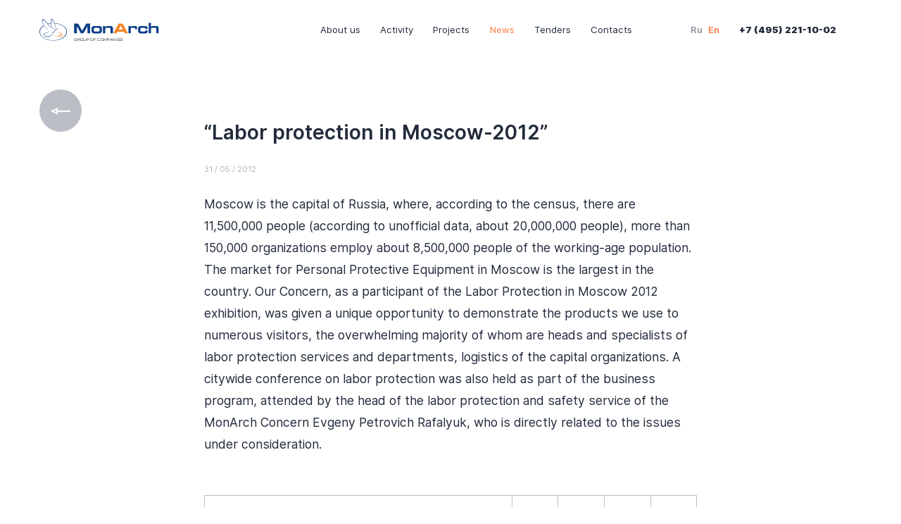

--- FILE ---
content_type: text/html; charset=utf-8
request_url: https://mon-arch.ru/news/ohrana-truda-v-moskve-2012
body_size: 45969
content:
<!doctype html>
<html data-n-head-ssr lang="ru" data-n-head="%7B%22lang%22:%7B%22ssr%22:%22ru%22%7D%7D">
  <head >
    <title>Группа компаний &quot;МонАрх&quot;</title><meta data-n-head="ssr" charset="utf-8"><meta data-n-head="ssr" name="viewport" content="width=device-width, initial-scale=1"><meta data-n-head="ssr" name="cmsmagazine" content="33d3fb8c89f134ad53a20707de237bac"><meta data-n-head="ssr" data-hid="description" name="description" content="Группа компаний &quot;МонАрх&quot;"><meta data-n-head="ssr" name="msapplication-TileColor" content="#ffffff"><meta data-n-head="ssr" name="theme-color" content="#ffffff"><meta data-n-head="ssr" data-hid="og:url" name="og:url" content="/news/ohrana-truda-v-moskve-2012"><meta data-n-head="ssr" data-hid="og:title" name="og:title" content="“Labor protection in Moscow-2012”"><meta data-n-head="ssr" data-hid="og:type" name="og:type" content="article"><meta data-n-head="ssr" data-hid="og:image" name="og:image" content="undefined"><link data-n-head="ssr" rel="icon" type="image/x-icon" href="/favicons/favicon.ico"><link data-n-head="ssr" rel="icon" type="image/png" sizes="32x32" href="/favicons/favicon-32x32.png"><link data-n-head="ssr" rel="icon" type="image/png" sizes="16x16" href="/favicons/favicon-16x16.png"><link data-n-head="ssr" rel="main-image" type="image/jpg" href="/main-image.jpg"><link data-n-head="ssr" rel="apple-touch-icon" sizes="180x180" href="/favicons/apple-touch-icon.png"><link data-n-head="ssr" rel="mask-icon" href="/favicons/safari-pinned-tab.svg" color="#000000"><link data-n-head="ssr" rel="manifest" href="/favicons/site.webmanifest"><link rel="preload" href="/n/6d58902c1edfd8c6ea32.js" as="script"><link rel="preload" href="/n/a510d05b343878633794.js" as="script"><link rel="preload" href="/n/ce73c8c3b43d9c8911fa.js" as="script"><link rel="preload" href="/n/43f375e950ec61f516d0.js" as="script"><link rel="preload" href="/n/c2b86b538dd8269b4791.js" as="script"><link rel="preload" href="/n/a359ef8043d026dd08f3.js" as="script"><style data-vue-ssr-id="0ed225ca:0 531fc6ba:0 29b893e8:0 605e6be6:0 6e8107b6:0 089169ca:0 7669b25e:0 cc50b288:0 e8c69808:0 d24b8a5a:0 84110926:0 d2898c5a:0 f289751a:0 55077893:0 6bdf7048:0 5ab1dbeb:0 7931c71a:0 1b6a0be0:0 27ccb0e8:0 67178e70:0 0c8ea3d4:0 df688308:0 77939ac8:0 316ab3e4:0 7f11a25b:0 637912bc:0 478fa03e:0 5ee1ea22:0 2de8485e:0">/*! normalize.css v8.0.1 | MIT License | github.com/necolas/normalize.css */@font-face{font-family:swiper-icons;src:url("data:application/font-woff;charset=utf-8;base64, [base64]//wADZ2x5ZgAAAywAAADMAAAD2MHtryVoZWFkAAABbAAAADAAAAA2E2+eoWhoZWEAAAGcAAAAHwAAACQC9gDzaG10eAAAAigAAAAZAAAArgJkABFsb2NhAAAC0AAAAFoAAABaFQAUGG1heHAAAAG8AAAAHwAAACAAcABAbmFtZQAAA/gAAAE5AAACXvFdBwlwb3N0AAAFNAAAAGIAAACE5s74hXjaY2BkYGAAYpf5Hu/j+W2+MnAzMYDAzaX6QjD6/4//Bxj5GA8AuRwMYGkAPywL13jaY2BkYGA88P8Agx4j+/8fQDYfA1AEBWgDAIB2BOoAeNpjYGRgYNBh4GdgYgABEMnIABJzYNADCQAACWgAsQB42mNgYfzCOIGBlYGB0YcxjYGBwR1Kf2WQZGhhYGBiYGVmgAFGBiQQkOaawtDAoMBQxXjg/wEGPcYDDA4wNUA2CCgwsAAAO4EL6gAAeNpj2M0gyAACqxgGNWBkZ2D4/wMA+xkDdgAAAHjaY2BgYGaAYBkGRgYQiAHyGMF8FgYHIM3DwMHABGQrMOgyWDLEM1T9/w8UBfEMgLzE////P/5//f/V/xv+r4eaAAeMbAxwIUYmIMHEgKYAYjUcsDAwsLKxc3BycfPw8jEQA/[base64]/uznmfPFBNODM2K7MTQ45YEAZqGP81AmGGcF3iPqOop0r1SPTaTbVkfUe4HXj97wYE+yNwWYxwWu4v1ugWHgo3S1XdZEVqWM7ET0cfnLGxWfkgR42o2PvWrDMBSFj/IHLaF0zKjRgdiVMwScNRAoWUoH78Y2icB/yIY09An6AH2Bdu/UB+yxopYshQiEvnvu0dURgDt8QeC8PDw7Fpji3fEA4z/PEJ6YOB5hKh4dj3EvXhxPqH/SKUY3rJ7srZ4FZnh1PMAtPhwP6fl2PMJMPDgeQ4rY8YT6Gzao0eAEA409DuggmTnFnOcSCiEiLMgxCiTI6Cq5DZUd3Qmp10vO0LaLTd2cjN4fOumlc7lUYbSQcZFkutRG7g6JKZKy0RmdLY680CDnEJ+UMkpFFe1RN7nxdVpXrC4aTtnaurOnYercZg2YVmLN/d/gczfEimrE/fs/bOuq29Zmn8tloORaXgZgGa78yO9/cnXm2BpaGvq25Dv9S4E9+5SIc9PqupJKhYFSSl47+Qcr1mYNAAAAeNptw0cKwkAAAMDZJA8Q7OUJvkLsPfZ6zFVERPy8qHh2YER+3i/BP83vIBLLySsoKimrqKqpa2hp6+jq6RsYGhmbmJqZSy0sraxtbO3sHRydnEMU4uR6yx7JJXveP7WrDycAAAAAAAH//wACeNpjYGRgYOABYhkgZgJCZgZNBkYGLQZtIJsFLMYAAAw3ALgAeNolizEKgDAQBCchRbC2sFER0YD6qVQiBCv/H9ezGI6Z5XBAw8CBK/m5iQQVauVbXLnOrMZv2oLdKFa8Pjuru2hJzGabmOSLzNMzvutpB3N42mNgZGBg4GKQYzBhYMxJLMlj4GBgAYow/P/PAJJhLM6sSoWKfWCAAwDAjgbRAAB42mNgYGBkAIIbCZo5IPrmUn0hGA0AO8EFTQAA") format("woff");font-weight:400;font-style:normal}:root{--swiper-theme-color:#007aff}.swiper-container{margin-left:auto;margin-right:auto;position:relative;overflow:hidden;list-style:none;padding:0;z-index:1}.swiper-container-vertical>.swiper-wrapper{-webkit-box-orient:vertical;-webkit-box-direction:normal;flex-direction:column}.swiper-wrapper{position:relative;width:100%;height:100%;z-index:1;display:-webkit-box;display:flex;-webkit-transition-property:-webkit-transform;transition-property:-webkit-transform;transition-property:transform;transition-property:transform,-webkit-transform;box-sizing:content-box}.swiper-container-android .swiper-slide,.swiper-wrapper{-webkit-transform:translateZ(0);transform:translateZ(0)}.swiper-container-multirow>.swiper-wrapper{flex-wrap:wrap}.swiper-container-multirow-column>.swiper-wrapper{flex-wrap:wrap;-webkit-box-orient:vertical;-webkit-box-direction:normal;flex-direction:column}.swiper-container-free-mode>.swiper-wrapper{-webkit-transition-timing-function:ease-out;transition-timing-function:ease-out;margin:0 auto}.swiper-slide{flex-shrink:0;width:100%;height:100%;position:relative;-webkit-transition-property:-webkit-transform;transition-property:-webkit-transform;transition-property:transform;transition-property:transform,-webkit-transform}.swiper-slide-invisible-blank{visibility:hidden}.swiper-container-autoheight,.swiper-container-autoheight .swiper-slide{height:auto}.swiper-container-autoheight .swiper-wrapper{-webkit-box-align:start;align-items:flex-start;-webkit-transition-property:height,-webkit-transform;transition-property:height,-webkit-transform;transition-property:transform,height;transition-property:transform,height,-webkit-transform}.swiper-container-3d{-webkit-perspective:1200px;perspective:1200px}.swiper-container-3d .swiper-cube-shadow,.swiper-container-3d .swiper-slide,.swiper-container-3d .swiper-slide-shadow-bottom,.swiper-container-3d .swiper-slide-shadow-left,.swiper-container-3d .swiper-slide-shadow-right,.swiper-container-3d .swiper-slide-shadow-top,.swiper-container-3d .swiper-wrapper{-webkit-transform-style:preserve-3d;transform-style:preserve-3d}.swiper-container-3d .swiper-slide-shadow-bottom,.swiper-container-3d .swiper-slide-shadow-left,.swiper-container-3d .swiper-slide-shadow-right,.swiper-container-3d .swiper-slide-shadow-top{position:absolute;left:0;top:0;width:100%;height:100%;pointer-events:none;z-index:10}.swiper-container-3d .swiper-slide-shadow-left{background-image:-webkit-gradient(linear,right top,left top,from(rgba(0,0,0,.5)),to(transparent));background-image:linear-gradient(270deg,rgba(0,0,0,.5),transparent)}.swiper-container-3d .swiper-slide-shadow-right{background-image:-webkit-gradient(linear,left top,right top,from(rgba(0,0,0,.5)),to(transparent));background-image:linear-gradient(90deg,rgba(0,0,0,.5),transparent)}.swiper-container-3d .swiper-slide-shadow-top{background-image:-webkit-gradient(linear,left bottom,left top,from(rgba(0,0,0,.5)),to(transparent));background-image:linear-gradient(0deg,rgba(0,0,0,.5),transparent)}.swiper-container-3d .swiper-slide-shadow-bottom{background-image:-webkit-gradient(linear,left top,left bottom,from(rgba(0,0,0,.5)),to(transparent));background-image:linear-gradient(180deg,rgba(0,0,0,.5),transparent)}.swiper-container-css-mode>.swiper-wrapper{overflow:auto;scrollbar-width:none;-ms-overflow-style:none}.swiper-container-css-mode>.swiper-wrapper::-webkit-scrollbar{display:none}.swiper-container-css-mode>.swiper-wrapper>.swiper-slide{scroll-snap-align:start start}.swiper-container-horizontal.swiper-container-css-mode>.swiper-wrapper{-ms-scroll-snap-type:x mandatory;scroll-snap-type:x mandatory}.swiper-container-vertical.swiper-container-css-mode>.swiper-wrapper{-ms-scroll-snap-type:y mandatory;scroll-snap-type:y mandatory}:root{--swiper-navigation-size:44px}.swiper-button-next,.swiper-button-prev{position:absolute;top:50%;width:27px;width:calc(var(--swiper-navigation-size)/44*27);height:44px;height:var(--swiper-navigation-size);margin-top:-22px;margin-top:calc(-1*var(--swiper-navigation-size)/2);z-index:10;cursor:pointer;display:-webkit-box;display:flex;-webkit-box-align:center;align-items:center;-webkit-box-pack:center;justify-content:center;color:var(--swiper-theme-color);color:var(--swiper-navigation-color,var(--swiper-theme-color))}.swiper-button-next.swiper-button-disabled,.swiper-button-prev.swiper-button-disabled{opacity:.35;cursor:auto;pointer-events:none}.swiper-button-next:after,.swiper-button-prev:after{font-family:swiper-icons;font-size:44px;font-size:var(--swiper-navigation-size);text-transform:none!important;letter-spacing:0;text-transform:none;font-feature-settings:normal,;font-variant:normal}.swiper-button-prev,.swiper-container-rtl .swiper-button-next{left:10px;right:auto}.swiper-button-prev:after,.swiper-container-rtl .swiper-button-next:after{content:"prev"}.swiper-button-next,.swiper-container-rtl .swiper-button-prev{right:10px;left:auto}.swiper-button-next:after,.swiper-container-rtl .swiper-button-prev:after{content:"next"}.swiper-button-next.swiper-button-white,.swiper-button-prev.swiper-button-white{--swiper-navigation-color:#fff}.swiper-button-next.swiper-button-black,.swiper-button-prev.swiper-button-black{--swiper-navigation-color:#000}.swiper-button-lock{display:none}.swiper-pagination{position:absolute;text-align:center;-webkit-transition:opacity .3s;transition:opacity .3s;-webkit-transform:translateZ(0);transform:translateZ(0);z-index:10}.swiper-pagination.swiper-pagination-hidden{opacity:0}.swiper-container-horizontal>.swiper-pagination-bullets,.swiper-pagination-custom,.swiper-pagination-fraction{bottom:10px;left:0;width:100%}.swiper-pagination-bullets-dynamic{overflow:hidden;font-size:0}.swiper-pagination-bullets-dynamic .swiper-pagination-bullet{-webkit-transform:scale(.33);transform:scale(.33);position:relative}.swiper-pagination-bullets-dynamic .swiper-pagination-bullet-active,.swiper-pagination-bullets-dynamic .swiper-pagination-bullet-active-main{-webkit-transform:scale(1);transform:scale(1)}.swiper-pagination-bullets-dynamic .swiper-pagination-bullet-active-prev{-webkit-transform:scale(.66);transform:scale(.66)}.swiper-pagination-bullets-dynamic .swiper-pagination-bullet-active-prev-prev{-webkit-transform:scale(.33);transform:scale(.33)}.swiper-pagination-bullets-dynamic .swiper-pagination-bullet-active-next{-webkit-transform:scale(.66);transform:scale(.66)}.swiper-pagination-bullets-dynamic .swiper-pagination-bullet-active-next-next{-webkit-transform:scale(.33);transform:scale(.33)}.swiper-pagination-bullet{width:8px;height:8px;display:inline-block;border-radius:100%;background:#000;opacity:.2}button.swiper-pagination-bullet{border:none;margin:0;padding:0;box-shadow:none;-webkit-appearance:none;-moz-appearance:none;appearance:none}.swiper-pagination-clickable .swiper-pagination-bullet{cursor:pointer}.swiper-pagination-bullet-active{opacity:1;background:var(--swiper-theme-color);background:var(--swiper-pagination-color,var(--swiper-theme-color))}.swiper-container-vertical>.swiper-pagination-bullets{right:10px;top:50%;-webkit-transform:translate3d(0,-50%,0);transform:translate3d(0,-50%,0)}.swiper-container-vertical>.swiper-pagination-bullets .swiper-pagination-bullet{margin:6px 0;display:block}.swiper-container-vertical>.swiper-pagination-bullets.swiper-pagination-bullets-dynamic{top:50%;-webkit-transform:translateY(-50%);transform:translateY(-50%);width:8px}.swiper-container-vertical>.swiper-pagination-bullets.swiper-pagination-bullets-dynamic .swiper-pagination-bullet{display:inline-block;-webkit-transition:top .2s,-webkit-transform .2s;transition:top .2s,-webkit-transform .2s;transition:transform .2s,top .2s;transition:transform .2s,top .2s,-webkit-transform .2s}.swiper-container-horizontal>.swiper-pagination-bullets .swiper-pagination-bullet{margin:0 4px}.swiper-container-horizontal>.swiper-pagination-bullets.swiper-pagination-bullets-dynamic{left:50%;-webkit-transform:translateX(-50%);transform:translateX(-50%);white-space:nowrap}.swiper-container-horizontal>.swiper-pagination-bullets.swiper-pagination-bullets-dynamic .swiper-pagination-bullet{-webkit-transition:left .2s,-webkit-transform .2s;transition:left .2s,-webkit-transform .2s;transition:transform .2s,left .2s;transition:transform .2s,left .2s,-webkit-transform .2s}.swiper-container-horizontal.swiper-container-rtl>.swiper-pagination-bullets-dynamic .swiper-pagination-bullet{-webkit-transition:right .2s,-webkit-transform .2s;transition:right .2s,-webkit-transform .2s;transition:transform .2s,right .2s;transition:transform .2s,right .2s,-webkit-transform .2s}.swiper-pagination-progressbar{background:rgba(0,0,0,.25);position:absolute}.swiper-pagination-progressbar .swiper-pagination-progressbar-fill{background:var(--swiper-theme-color);background:var(--swiper-pagination-color,var(--swiper-theme-color));position:absolute;left:0;top:0;width:100%;height:100%;-webkit-transform:scale(0);transform:scale(0);-webkit-transform-origin:left top;transform-origin:left top}.swiper-container-rtl .swiper-pagination-progressbar .swiper-pagination-progressbar-fill{-webkit-transform-origin:right top;transform-origin:right top}.swiper-container-horizontal>.swiper-pagination-progressbar,.swiper-container-vertical>.swiper-pagination-progressbar.swiper-pagination-progressbar-opposite{width:100%;height:4px;left:0;top:0}.swiper-container-horizontal>.swiper-pagination-progressbar.swiper-pagination-progressbar-opposite,.swiper-container-vertical>.swiper-pagination-progressbar{width:4px;height:100%;left:0;top:0}.swiper-pagination-white{--swiper-pagination-color:#fff}.swiper-pagination-black{--swiper-pagination-color:#000}.swiper-pagination-lock{display:none}.swiper-scrollbar{border-radius:10px;position:relative;-ms-touch-action:none;background:rgba(0,0,0,.1)}.swiper-container-horizontal>.swiper-scrollbar{position:absolute;left:1%;bottom:3px;z-index:50;height:5px;width:98%}.swiper-container-vertical>.swiper-scrollbar{position:absolute;right:3px;top:1%;z-index:50;width:5px;height:98%}.swiper-scrollbar-drag{height:100%;width:100%;position:relative;background:rgba(0,0,0,.5);border-radius:10px;left:0;top:0}.swiper-scrollbar-cursor-drag{cursor:move}.swiper-scrollbar-lock{display:none}.swiper-zoom-container{width:100%;height:100%;display:-webkit-box;display:flex;-webkit-box-pack:center;justify-content:center;-webkit-box-align:center;align-items:center;text-align:center}.swiper-zoom-container>canvas,.swiper-zoom-container>img,.swiper-zoom-container>svg{max-width:100%;max-height:100%;-o-object-fit:contain;object-fit:contain}.swiper-slide-zoomed{cursor:move}.swiper-lazy-preloader{width:42px;height:42px;position:absolute;left:50%;top:50%;margin-left:-21px;margin-top:-21px;z-index:10;-webkit-transform-origin:50%;transform-origin:50%;-webkit-animation:swiper-preloader-spin 1s linear infinite;animation:swiper-preloader-spin 1s linear infinite;box-sizing:border-box;border-left:4px solid var(--swiper-theme-color);border-bottom:4px solid var(--swiper-theme-color);border-right:4px solid var(--swiper-theme-color);border:4px solid var(--swiper-preloader-color,var(--swiper-theme-color));border-radius:50%;border-top:4px solid transparent}.swiper-lazy-preloader-white{--swiper-preloader-color:#fff}.swiper-lazy-preloader-black{--swiper-preloader-color:#000}@-webkit-keyframes swiper-preloader-spin{to{-webkit-transform:rotate(1turn);transform:rotate(1turn)}}@keyframes swiper-preloader-spin{to{-webkit-transform:rotate(1turn);transform:rotate(1turn)}}.swiper-container .swiper-notification{position:absolute;left:0;top:0;pointer-events:none;opacity:0;z-index:-1000}.swiper-container-fade.swiper-container-free-mode .swiper-slide{-webkit-transition-timing-function:ease-out;transition-timing-function:ease-out}.swiper-container-fade .swiper-slide{pointer-events:none;-webkit-transition-property:opacity;transition-property:opacity}.swiper-container-fade .swiper-slide .swiper-slide{pointer-events:none}.swiper-container-fade .swiper-slide-active,.swiper-container-fade .swiper-slide-active .swiper-slide-active{pointer-events:auto}.swiper-container-cube{overflow:visible}.swiper-container-cube .swiper-slide{pointer-events:none;-webkit-backface-visibility:hidden;backface-visibility:hidden;z-index:1;visibility:hidden;-webkit-transform-origin:0 0;transform-origin:0 0;width:100%;height:100%}.swiper-container-cube .swiper-slide .swiper-slide{pointer-events:none}.swiper-container-cube.swiper-container-rtl .swiper-slide{-webkit-transform-origin:100% 0;transform-origin:100% 0}.swiper-container-cube .swiper-slide-active,.swiper-container-cube .swiper-slide-active .swiper-slide-active{pointer-events:auto}.swiper-container-cube .swiper-slide-active,.swiper-container-cube .swiper-slide-next,.swiper-container-cube .swiper-slide-next+.swiper-slide,.swiper-container-cube .swiper-slide-prev{pointer-events:auto;visibility:visible}.swiper-container-cube .swiper-slide-shadow-bottom,.swiper-container-cube .swiper-slide-shadow-left,.swiper-container-cube .swiper-slide-shadow-right,.swiper-container-cube .swiper-slide-shadow-top{z-index:0;-webkit-backface-visibility:hidden;backface-visibility:hidden}.swiper-container-cube .swiper-cube-shadow{position:absolute;left:0;bottom:0;width:100%;height:100%;background:#000;opacity:.6;-webkit-filter:blur(50px);filter:blur(50px);z-index:0}.swiper-container-flip{overflow:visible}.swiper-container-flip .swiper-slide{pointer-events:none;-webkit-backface-visibility:hidden;backface-visibility:hidden;z-index:1}.swiper-container-flip .swiper-slide .swiper-slide{pointer-events:none}.swiper-container-flip .swiper-slide-active,.swiper-container-flip .swiper-slide-active .swiper-slide-active{pointer-events:auto}.swiper-container-flip .swiper-slide-shadow-bottom,.swiper-container-flip .swiper-slide-shadow-left,.swiper-container-flip .swiper-slide-shadow-right,.swiper-container-flip .swiper-slide-shadow-top{z-index:0;-webkit-backface-visibility:hidden;backface-visibility:hidden}html{line-height:1.15;-webkit-text-size-adjust:100%}body{margin:0}main{display:block}h1{font-size:2em;margin:.67em 0}hr{box-sizing:content-box;height:0;overflow:visible}pre{font-family:monospace,monospace;font-size:1em}a{background-color:transparent}abbr[title]{border-bottom:none;text-decoration:underline;-webkit-text-decoration:underline dotted;text-decoration:underline dotted}b,strong{font-weight:bolder}code,kbd,samp{font-family:monospace,monospace;font-size:1em}small{font-size:80%}sub,sup{font-size:75%;line-height:0;position:relative;vertical-align:baseline}sub{bottom:-.25em}sup{top:-.5em}img{border-style:none}button,input,optgroup,select,textarea{font-family:inherit;font-size:100%;line-height:1.15;margin:0}button,input{overflow:visible}button,select{text-transform:none}[type=button],[type=reset],[type=submit],button{-webkit-appearance:button}[type=button]::-moz-focus-inner,[type=reset]::-moz-focus-inner,[type=submit]::-moz-focus-inner,button::-moz-focus-inner{border-style:none;padding:0}[type=button]:-moz-focusring,[type=reset]:-moz-focusring,[type=submit]:-moz-focusring,button:-moz-focusring{outline:1px dotted ButtonText}fieldset{padding:.35em .75em .625em}legend{box-sizing:border-box;color:inherit;display:table;max-width:100%;padding:0;white-space:normal}progress{vertical-align:baseline}textarea{overflow:auto}[type=checkbox],[type=radio]{box-sizing:border-box;padding:0}[type=number]::-webkit-inner-spin-button,[type=number]::-webkit-outer-spin-button{height:auto}[type=search]{-webkit-appearance:textfield;outline-offset:-2px}[type=search]::-webkit-search-decoration{-webkit-appearance:none}::-webkit-file-upload-button{-webkit-appearance:button;font:inherit}details{display:block}summary{display:list-item}[hidden],template{display:none}.slider-circle .swiper-lazy,.slider-circle__image-preloader{background-repeat:no-repeat;background-position:50% 50%;background-size:cover}.slider-circle__image-preloader{position:absolute;top:0;left:0;width:100%;height:100%}.slider-circle__pagination{position:absolute;bottom:26px;right:38px;left:auto;z-index:10;width:auto}@media (max-width:1024.98px){.slider-circle__pagination{bottom:7.2rem;right:3rem}}.slider-circle__pagination .swiper-pagination-current{display:block;width:53px;height:53px;font-size:20px;line-height:53px;color:#fff;border:1px solid hsla(0,0%,100%,.5);border-radius:50%;text-align:center}@media (max-width:1919.98px){.slider-circle__pagination .swiper-pagination-current{width:38px;height:38px;font-size:14px;line-height:38px}}.slider-circle__pagination .swiper-pagination-total{position:absolute;top:-9px;right:-24px;font-size:14px;line-height:1.2;color:#fff}@media (max-width:1919.98px){.slider-circle__pagination .swiper-pagination-total{top:-6px;right:-17px;font-size:10px}}.slider-circle__button{position:absolute;z-index:10;bottom:28px;cursor:pointer;outline:none}@media (max-width:1024.98px){.slider-circle__button{bottom:40px;width:50px;height:50px}}.slider-circle__button._prev{left:28px}@media (max-width:1919.98px){.slider-circle__button._prev{left:20px}}.slider-circle__button._prev>svg{-webkit-transform:translate(-50%,-50%) rotate(-180deg);transform:translate(-50%,-50%) rotate(-180deg)}.slider-circle__button._next{left:120px}@media (max-width:1919.98px){.slider-circle__button._next{left:85px}}.slider-circle__button._next>svg{-webkit-transform:translate(-50%,-50%);transform:translate(-50%,-50%)}.slider-circle__button>svg{position:absolute;top:50%;left:50%;width:31px;height:14px;fill:#222b3b}@media (max-width:1919.98px){.slider-circle__button>svg{width:22px;height:10px}}.slider-circle__button._orange>svg{fill:#fff}.slider-circle__button:hover .slider-circle__button-bg{-webkit-transform:scale(1.16);transform:scale(1.16)}.slider-circle__button-bg{width:70px;height:70px;background-color:#fff;border-radius:50%;-webkit-transition-duration:.3s;transition-duration:.3s}@media (max-width:1919.98px){.slider-circle__button-bg{width:50px;height:50px}}.slider-circle__button-bg._orange{background-color:#fd7a3e}.mapboxgl-map{font:12px/20px Helvetica Neue,Arial,Helvetica,sans-serif;overflow:hidden;position:relative;-webkit-tap-highlight-color:rgba(0,0,0,0);text-align:left}.mapboxgl-map:-webkit-full-screen{width:100%;height:100%}.mapboxgl-canary{background-color:salmon}.mapboxgl-canvas-container.mapboxgl-interactive,.mapboxgl-ctrl-group button.mapboxgl-ctrl-compass{cursor:-webkit-grab;cursor:grab;-moz-user-select:none;-webkit-user-select:none;-ms-user-select:none;user-select:none}.mapboxgl-canvas-container.mapboxgl-interactive.mapboxgl-track-pointer{cursor:pointer}.mapboxgl-canvas-container.mapboxgl-interactive:active,.mapboxgl-ctrl-group button.mapboxgl-ctrl-compass:active{cursor:-webkit-grabbing;cursor:grabbing}.mapboxgl-canvas-container.mapboxgl-touch-zoom-rotate,.mapboxgl-canvas-container.mapboxgl-touch-zoom-rotate .mapboxgl-canvas{touch-action:pan-x pan-y}.mapboxgl-canvas-container.mapboxgl-touch-drag-pan,.mapboxgl-canvas-container.mapboxgl-touch-drag-pan .mapboxgl-canvas{touch-action:pinch-zoom}.mapboxgl-canvas-container.mapboxgl-touch-zoom-rotate.mapboxgl-touch-drag-pan,.mapboxgl-canvas-container.mapboxgl-touch-zoom-rotate.mapboxgl-touch-drag-pan .mapboxgl-canvas{touch-action:none}.mapboxgl-ctrl-bottom-left,.mapboxgl-ctrl-bottom-right,.mapboxgl-ctrl-top-left,.mapboxgl-ctrl-top-right{position:absolute;pointer-events:none;z-index:2}.mapboxgl-ctrl-top-left{top:0;left:0}.mapboxgl-ctrl-top-right{top:0;right:0}.mapboxgl-ctrl-bottom-left{bottom:0;left:0}.mapboxgl-ctrl-bottom-right{right:0;bottom:0}.mapboxgl-ctrl{clear:both;pointer-events:auto;-webkit-transform:translate(0);transform:translate(0)}.mapboxgl-ctrl-top-left .mapboxgl-ctrl{margin:10px 0 0 10px;float:left}.mapboxgl-ctrl-top-right .mapboxgl-ctrl{margin:10px 10px 0 0;float:right}.mapboxgl-ctrl-bottom-left .mapboxgl-ctrl{margin:0 0 10px 10px;float:left}.mapboxgl-ctrl-bottom-right .mapboxgl-ctrl{margin:0 10px 10px 0;float:right}.mapboxgl-ctrl-group{border-radius:4px;background:#fff}.mapboxgl-ctrl-group:not(:empty){box-shadow:0 0 0 2px rgba(0,0,0,.1)}@media (-ms-high-contrast:active){.mapboxgl-ctrl-group:not(:empty){box-shadow:0 0 0 2px ButtonText}}.mapboxgl-ctrl-group button{width:29px;height:29px;display:block;padding:0;outline:none;border:0;box-sizing:border-box;background-color:transparent;cursor:pointer}.mapboxgl-ctrl-group button+button{border-top:1px solid #ddd}.mapboxgl-ctrl button .mapboxgl-ctrl-icon{display:block;width:100%;height:100%;background-repeat:no-repeat;background-position:50%}@media (-ms-high-contrast:active){.mapboxgl-ctrl-icon{background-color:transparent}.mapboxgl-ctrl-group button+button{border-top:1px solid ButtonText}}.mapboxgl-ctrl button::-moz-focus-inner{border:0;padding:0}.mapboxgl-ctrl-group button:focus{box-shadow:0 0 2px 2px #0096ff}.mapboxgl-ctrl button:disabled{cursor:not-allowed}.mapboxgl-ctrl button:disabled .mapboxgl-ctrl-icon{opacity:.25}.mapboxgl-ctrl button:not(:disabled):hover{background-color:rgba(0,0,0,.05)}.mapboxgl-ctrl-group button:focus.focus-visible,.mapboxgl-ctrl-group button:focus:focus-visible{box-shadow:0 0 2px 2px #0096ff}.mapboxgl-ctrl-group button:focus:not(.focus-visible),.mapboxgl-ctrl-group button:focus:not(:focus-visible){box-shadow:none}.mapboxgl-ctrl-group button:focus:first-child{border-radius:4px 4px 0 0}.mapboxgl-ctrl-group button:focus:last-child{border-radius:0 0 4px 4px}.mapboxgl-ctrl-group button:focus:only-child{border-radius:inherit}.mapboxgl-ctrl button.mapboxgl-ctrl-zoom-out .mapboxgl-ctrl-icon{background-image:url("data:image/svg+xml;charset=utf-8,%3Csvg width='29' height='29' xmlns='http://www.w3.org/2000/svg' fill='%23333'%3E%3Cpath d='M10 13c-.75 0-1.5.75-1.5 1.5S9.25 16 10 16h9c.75 0 1.5-.75 1.5-1.5S19.75 13 19 13h-9z'/%3E%3C/svg%3E")}.mapboxgl-ctrl button.mapboxgl-ctrl-zoom-in .mapboxgl-ctrl-icon{background-image:url("data:image/svg+xml;charset=utf-8,%3Csvg width='29' height='29' xmlns='http://www.w3.org/2000/svg' fill='%23333'%3E%3Cpath d='M14.5 8.5c-.75 0-1.5.75-1.5 1.5v3h-3c-.75 0-1.5.75-1.5 1.5S9.25 16 10 16h3v3c0 .75.75 1.5 1.5 1.5S16 19.75 16 19v-3h3c.75 0 1.5-.75 1.5-1.5S19.75 13 19 13h-3v-3c0-.75-.75-1.5-1.5-1.5z'/%3E%3C/svg%3E")}@media (-ms-high-contrast:active){.mapboxgl-ctrl button.mapboxgl-ctrl-zoom-out .mapboxgl-ctrl-icon{background-image:url("data:image/svg+xml;charset=utf-8,%3Csvg width='29' height='29' xmlns='http://www.w3.org/2000/svg' fill='%23fff'%3E%3Cpath d='M10 13c-.75 0-1.5.75-1.5 1.5S9.25 16 10 16h9c.75 0 1.5-.75 1.5-1.5S19.75 13 19 13h-9z'/%3E%3C/svg%3E")}.mapboxgl-ctrl button.mapboxgl-ctrl-zoom-in .mapboxgl-ctrl-icon{background-image:url("data:image/svg+xml;charset=utf-8,%3Csvg width='29' height='29' xmlns='http://www.w3.org/2000/svg' fill='%23fff'%3E%3Cpath d='M14.5 8.5c-.75 0-1.5.75-1.5 1.5v3h-3c-.75 0-1.5.75-1.5 1.5S9.25 16 10 16h3v3c0 .75.75 1.5 1.5 1.5S16 19.75 16 19v-3h3c.75 0 1.5-.75 1.5-1.5S19.75 13 19 13h-3v-3c0-.75-.75-1.5-1.5-1.5z'/%3E%3C/svg%3E")}}@media (-ms-high-contrast:black-on-white){.mapboxgl-ctrl button.mapboxgl-ctrl-zoom-out .mapboxgl-ctrl-icon{background-image:url("data:image/svg+xml;charset=utf-8,%3Csvg width='29' height='29' xmlns='http://www.w3.org/2000/svg'%3E%3Cpath d='M10 13c-.75 0-1.5.75-1.5 1.5S9.25 16 10 16h9c.75 0 1.5-.75 1.5-1.5S19.75 13 19 13h-9z'/%3E%3C/svg%3E")}.mapboxgl-ctrl button.mapboxgl-ctrl-zoom-in .mapboxgl-ctrl-icon{background-image:url("data:image/svg+xml;charset=utf-8,%3Csvg width='29' height='29' xmlns='http://www.w3.org/2000/svg'%3E%3Cpath d='M14.5 8.5c-.75 0-1.5.75-1.5 1.5v3h-3c-.75 0-1.5.75-1.5 1.5S9.25 16 10 16h3v3c0 .75.75 1.5 1.5 1.5S16 19.75 16 19v-3h3c.75 0 1.5-.75 1.5-1.5S19.75 13 19 13h-3v-3c0-.75-.75-1.5-1.5-1.5z'/%3E%3C/svg%3E")}}.mapboxgl-ctrl button.mapboxgl-ctrl-fullscreen .mapboxgl-ctrl-icon{background-image:url("data:image/svg+xml;charset=utf-8,%3Csvg width='29' height='29' xmlns='http://www.w3.org/2000/svg' fill='%23333'%3E%3Cpath d='M24 16v5.5c0 1.75-.75 2.5-2.5 2.5H16v-1l3-1.5-4-5.5 1-1 5.5 4 1.5-3h1zM6 16l1.5 3 5.5-4 1 1-4 5.5 3 1.5v1H7.5C5.75 24 5 23.25 5 21.5V16h1zm7-11v1l-3 1.5 4 5.5-1 1-5.5-4L6 13H5V7.5C5 5.75 5.75 5 7.5 5H13zm11 2.5c0-1.75-.75-2.5-2.5-2.5H16v1l3 1.5-4 5.5 1 1 5.5-4 1.5 3h1V7.5z'/%3E%3C/svg%3E")}.mapboxgl-ctrl button.mapboxgl-ctrl-shrink .mapboxgl-ctrl-icon{background-image:url("data:image/svg+xml;charset=utf-8,%3Csvg width='29' height='29' xmlns='http://www.w3.org/2000/svg'%3E%3Cpath d='M18.5 16c-1.75 0-2.5.75-2.5 2.5V24h1l1.5-3 5.5 4 1-1-4-5.5 3-1.5v-1h-5.5zM13 18.5c0-1.75-.75-2.5-2.5-2.5H5v1l3 1.5L4 24l1 1 5.5-4 1.5 3h1v-5.5zm3-8c0 1.75.75 2.5 2.5 2.5H24v-1l-3-1.5L25 5l-1-1-5.5 4L17 5h-1v5.5zM10.5 13c1.75 0 2.5-.75 2.5-2.5V5h-1l-1.5 3L5 4 4 5l4 5.5L5 12v1h5.5z'/%3E%3C/svg%3E")}@media (-ms-high-contrast:active){.mapboxgl-ctrl button.mapboxgl-ctrl-fullscreen .mapboxgl-ctrl-icon{background-image:url("data:image/svg+xml;charset=utf-8,%3Csvg width='29' height='29' xmlns='http://www.w3.org/2000/svg' fill='%23fff'%3E%3Cpath d='M24 16v5.5c0 1.75-.75 2.5-2.5 2.5H16v-1l3-1.5-4-5.5 1-1 5.5 4 1.5-3h1zM6 16l1.5 3 5.5-4 1 1-4 5.5 3 1.5v1H7.5C5.75 24 5 23.25 5 21.5V16h1zm7-11v1l-3 1.5 4 5.5-1 1-5.5-4L6 13H5V7.5C5 5.75 5.75 5 7.5 5H13zm11 2.5c0-1.75-.75-2.5-2.5-2.5H16v1l3 1.5-4 5.5 1 1 5.5-4 1.5 3h1V7.5z'/%3E%3C/svg%3E")}.mapboxgl-ctrl button.mapboxgl-ctrl-shrink .mapboxgl-ctrl-icon{background-image:url("data:image/svg+xml;charset=utf-8,%3Csvg width='29' height='29' xmlns='http://www.w3.org/2000/svg' fill='%23fff'%3E%3Cpath d='M18.5 16c-1.75 0-2.5.75-2.5 2.5V24h1l1.5-3 5.5 4 1-1-4-5.5 3-1.5v-1h-5.5zM13 18.5c0-1.75-.75-2.5-2.5-2.5H5v1l3 1.5L4 24l1 1 5.5-4 1.5 3h1v-5.5zm3-8c0 1.75.75 2.5 2.5 2.5H24v-1l-3-1.5L25 5l-1-1-5.5 4L17 5h-1v5.5zM10.5 13c1.75 0 2.5-.75 2.5-2.5V5h-1l-1.5 3L5 4 4 5l4 5.5L5 12v1h5.5z'/%3E%3C/svg%3E")}}@media (-ms-high-contrast:black-on-white){.mapboxgl-ctrl button.mapboxgl-ctrl-fullscreen .mapboxgl-ctrl-icon{background-image:url("data:image/svg+xml;charset=utf-8,%3Csvg width='29' height='29' xmlns='http://www.w3.org/2000/svg'%3E%3Cpath d='M24 16v5.5c0 1.75-.75 2.5-2.5 2.5H16v-1l3-1.5-4-5.5 1-1 5.5 4 1.5-3h1zM6 16l1.5 3 5.5-4 1 1-4 5.5 3 1.5v1H7.5C5.75 24 5 23.25 5 21.5V16h1zm7-11v1l-3 1.5 4 5.5-1 1-5.5-4L6 13H5V7.5C5 5.75 5.75 5 7.5 5H13zm11 2.5c0-1.75-.75-2.5-2.5-2.5H16v1l3 1.5-4 5.5 1 1 5.5-4 1.5 3h1V7.5z'/%3E%3C/svg%3E")}.mapboxgl-ctrl button.mapboxgl-ctrl-shrink .mapboxgl-ctrl-icon{background-image:url("data:image/svg+xml;charset=utf-8,%3Csvg width='29' height='29' xmlns='http://www.w3.org/2000/svg'%3E%3Cpath d='M18.5 16c-1.75 0-2.5.75-2.5 2.5V24h1l1.5-3 5.5 4 1-1-4-5.5 3-1.5v-1h-5.5zM13 18.5c0-1.75-.75-2.5-2.5-2.5H5v1l3 1.5L4 24l1 1 5.5-4 1.5 3h1v-5.5zm3-8c0 1.75.75 2.5 2.5 2.5H24v-1l-3-1.5L25 5l-1-1-5.5 4L17 5h-1v5.5zM10.5 13c1.75 0 2.5-.75 2.5-2.5V5h-1l-1.5 3L5 4 4 5l4 5.5L5 12v1h5.5z'/%3E%3C/svg%3E")}}.mapboxgl-ctrl button.mapboxgl-ctrl-compass .mapboxgl-ctrl-icon{background-image:url("data:image/svg+xml;charset=utf-8,%3Csvg width='29' height='29' xmlns='http://www.w3.org/2000/svg' fill='%23333'%3E%3Cpath d='M10.5 14l4-8 4 8h-8z'/%3E%3Cpath d='M10.5 16l4 8 4-8h-8z' fill='%23ccc'/%3E%3C/svg%3E")}@media (-ms-high-contrast:active){.mapboxgl-ctrl button.mapboxgl-ctrl-compass .mapboxgl-ctrl-icon{background-image:url("data:image/svg+xml;charset=utf-8,%3Csvg width='29' height='29' xmlns='http://www.w3.org/2000/svg' fill='%23fff'%3E%3Cpath d='M10.5 14l4-8 4 8h-8z'/%3E%3Cpath d='M10.5 16l4 8 4-8h-8z' fill='%23999'/%3E%3C/svg%3E")}}@media (-ms-high-contrast:black-on-white){.mapboxgl-ctrl button.mapboxgl-ctrl-compass .mapboxgl-ctrl-icon{background-image:url("data:image/svg+xml;charset=utf-8,%3Csvg width='29' height='29' xmlns='http://www.w3.org/2000/svg'%3E%3Cpath d='M10.5 14l4-8 4 8h-8z'/%3E%3Cpath d='M10.5 16l4 8 4-8h-8z' fill='%23ccc'/%3E%3C/svg%3E")}}.mapboxgl-ctrl button.mapboxgl-ctrl-geolocate .mapboxgl-ctrl-icon{background-image:url("data:image/svg+xml;charset=utf-8,%3Csvg width='29' height='29' viewBox='0 0 20 20' xmlns='http://www.w3.org/2000/svg' fill='%23333'%3E%3Cpath d='M10 4C9 4 9 5 9 5v.1A5 5 0 005.1 9H5s-1 0-1 1 1 1 1 1h.1A5 5 0 009 14.9v.1s0 1 1 1 1-1 1-1v-.1a5 5 0 003.9-3.9h.1s1 0 1-1-1-1-1-1h-.1A5 5 0 0011 5.1V5s0-1-1-1zm0 2.5a3.5 3.5 0 110 7 3.5 3.5 0 110-7z'/%3E%3Ccircle cx='10' cy='10' r='2'/%3E%3C/svg%3E")}.mapboxgl-ctrl button.mapboxgl-ctrl-geolocate:disabled .mapboxgl-ctrl-icon{background-image:url("data:image/svg+xml;charset=utf-8,%3Csvg width='29' height='29' viewBox='0 0 20 20' xmlns='http://www.w3.org/2000/svg' fill='%23aaa'%3E%3Cpath d='M10 4C9 4 9 5 9 5v.1A5 5 0 005.1 9H5s-1 0-1 1 1 1 1 1h.1A5 5 0 009 14.9v.1s0 1 1 1 1-1 1-1v-.1a5 5 0 003.9-3.9h.1s1 0 1-1-1-1-1-1h-.1A5 5 0 0011 5.1V5s0-1-1-1zm0 2.5a3.5 3.5 0 110 7 3.5 3.5 0 110-7z'/%3E%3Ccircle cx='10' cy='10' r='2'/%3E%3Cpath d='M14 5l1 1-9 9-1-1 9-9z' fill='red'/%3E%3C/svg%3E")}.mapboxgl-ctrl button.mapboxgl-ctrl-geolocate.mapboxgl-ctrl-geolocate-active .mapboxgl-ctrl-icon{background-image:url("data:image/svg+xml;charset=utf-8,%3Csvg width='29' height='29' viewBox='0 0 20 20' xmlns='http://www.w3.org/2000/svg' fill='%2333b5e5'%3E%3Cpath d='M10 4C9 4 9 5 9 5v.1A5 5 0 005.1 9H5s-1 0-1 1 1 1 1 1h.1A5 5 0 009 14.9v.1s0 1 1 1 1-1 1-1v-.1a5 5 0 003.9-3.9h.1s1 0 1-1-1-1-1-1h-.1A5 5 0 0011 5.1V5s0-1-1-1zm0 2.5a3.5 3.5 0 110 7 3.5 3.5 0 110-7z'/%3E%3Ccircle cx='10' cy='10' r='2'/%3E%3C/svg%3E")}.mapboxgl-ctrl button.mapboxgl-ctrl-geolocate.mapboxgl-ctrl-geolocate-active-error .mapboxgl-ctrl-icon{background-image:url("data:image/svg+xml;charset=utf-8,%3Csvg width='29' height='29' viewBox='0 0 20 20' xmlns='http://www.w3.org/2000/svg' fill='%23e58978'%3E%3Cpath d='M10 4C9 4 9 5 9 5v.1A5 5 0 005.1 9H5s-1 0-1 1 1 1 1 1h.1A5 5 0 009 14.9v.1s0 1 1 1 1-1 1-1v-.1a5 5 0 003.9-3.9h.1s1 0 1-1-1-1-1-1h-.1A5 5 0 0011 5.1V5s0-1-1-1zm0 2.5a3.5 3.5 0 110 7 3.5 3.5 0 110-7z'/%3E%3Ccircle cx='10' cy='10' r='2'/%3E%3C/svg%3E")}.mapboxgl-ctrl button.mapboxgl-ctrl-geolocate.mapboxgl-ctrl-geolocate-background .mapboxgl-ctrl-icon{background-image:url("data:image/svg+xml;charset=utf-8,%3Csvg width='29' height='29' viewBox='0 0 20 20' xmlns='http://www.w3.org/2000/svg' fill='%2333b5e5'%3E%3Cpath d='M10 4C9 4 9 5 9 5v.1A5 5 0 005.1 9H5s-1 0-1 1 1 1 1 1h.1A5 5 0 009 14.9v.1s0 1 1 1 1-1 1-1v-.1a5 5 0 003.9-3.9h.1s1 0 1-1-1-1-1-1h-.1A5 5 0 0011 5.1V5s0-1-1-1zm0 2.5a3.5 3.5 0 110 7 3.5 3.5 0 110-7z'/%3E%3C/svg%3E")}.mapboxgl-ctrl button.mapboxgl-ctrl-geolocate.mapboxgl-ctrl-geolocate-background-error .mapboxgl-ctrl-icon{background-image:url("data:image/svg+xml;charset=utf-8,%3Csvg width='29' height='29' viewBox='0 0 20 20' xmlns='http://www.w3.org/2000/svg' fill='%23e54e33'%3E%3Cpath d='M10 4C9 4 9 5 9 5v.1A5 5 0 005.1 9H5s-1 0-1 1 1 1 1 1h.1A5 5 0 009 14.9v.1s0 1 1 1 1-1 1-1v-.1a5 5 0 003.9-3.9h.1s1 0 1-1-1-1-1-1h-.1A5 5 0 0011 5.1V5s0-1-1-1zm0 2.5a3.5 3.5 0 110 7 3.5 3.5 0 110-7z'/%3E%3C/svg%3E")}.mapboxgl-ctrl button.mapboxgl-ctrl-geolocate.mapboxgl-ctrl-geolocate-waiting .mapboxgl-ctrl-icon{-webkit-animation:mapboxgl-spin 2s linear infinite;animation:mapboxgl-spin 2s linear infinite}@media (-ms-high-contrast:active){.mapboxgl-ctrl button.mapboxgl-ctrl-geolocate .mapboxgl-ctrl-icon{background-image:url("data:image/svg+xml;charset=utf-8,%3Csvg width='29' height='29' viewBox='0 0 20 20' xmlns='http://www.w3.org/2000/svg' fill='%23fff'%3E%3Cpath d='M10 4C9 4 9 5 9 5v.1A5 5 0 005.1 9H5s-1 0-1 1 1 1 1 1h.1A5 5 0 009 14.9v.1s0 1 1 1 1-1 1-1v-.1a5 5 0 003.9-3.9h.1s1 0 1-1-1-1-1-1h-.1A5 5 0 0011 5.1V5s0-1-1-1zm0 2.5a3.5 3.5 0 110 7 3.5 3.5 0 110-7z'/%3E%3Ccircle cx='10' cy='10' r='2'/%3E%3C/svg%3E")}.mapboxgl-ctrl button.mapboxgl-ctrl-geolocate:disabled .mapboxgl-ctrl-icon{background-image:url("data:image/svg+xml;charset=utf-8,%3Csvg width='29' height='29' viewBox='0 0 20 20' xmlns='http://www.w3.org/2000/svg' fill='%23999'%3E%3Cpath d='M10 4C9 4 9 5 9 5v.1A5 5 0 005.1 9H5s-1 0-1 1 1 1 1 1h.1A5 5 0 009 14.9v.1s0 1 1 1 1-1 1-1v-.1a5 5 0 003.9-3.9h.1s1 0 1-1-1-1-1-1h-.1A5 5 0 0011 5.1V5s0-1-1-1zm0 2.5a3.5 3.5 0 110 7 3.5 3.5 0 110-7z'/%3E%3Ccircle cx='10' cy='10' r='2'/%3E%3Cpath d='M14 5l1 1-9 9-1-1 9-9z' fill='red'/%3E%3C/svg%3E")}.mapboxgl-ctrl button.mapboxgl-ctrl-geolocate.mapboxgl-ctrl-geolocate-active .mapboxgl-ctrl-icon{background-image:url("data:image/svg+xml;charset=utf-8,%3Csvg width='29' height='29' viewBox='0 0 20 20' xmlns='http://www.w3.org/2000/svg' fill='%2333b5e5'%3E%3Cpath d='M10 4C9 4 9 5 9 5v.1A5 5 0 005.1 9H5s-1 0-1 1 1 1 1 1h.1A5 5 0 009 14.9v.1s0 1 1 1 1-1 1-1v-.1a5 5 0 003.9-3.9h.1s1 0 1-1-1-1-1-1h-.1A5 5 0 0011 5.1V5s0-1-1-1zm0 2.5a3.5 3.5 0 110 7 3.5 3.5 0 110-7z'/%3E%3Ccircle cx='10' cy='10' r='2'/%3E%3C/svg%3E")}.mapboxgl-ctrl button.mapboxgl-ctrl-geolocate.mapboxgl-ctrl-geolocate-active-error .mapboxgl-ctrl-icon{background-image:url("data:image/svg+xml;charset=utf-8,%3Csvg width='29' height='29' viewBox='0 0 20 20' xmlns='http://www.w3.org/2000/svg' fill='%23e58978'%3E%3Cpath d='M10 4C9 4 9 5 9 5v.1A5 5 0 005.1 9H5s-1 0-1 1 1 1 1 1h.1A5 5 0 009 14.9v.1s0 1 1 1 1-1 1-1v-.1a5 5 0 003.9-3.9h.1s1 0 1-1-1-1-1-1h-.1A5 5 0 0011 5.1V5s0-1-1-1zm0 2.5a3.5 3.5 0 110 7 3.5 3.5 0 110-7z'/%3E%3Ccircle cx='10' cy='10' r='2'/%3E%3C/svg%3E")}.mapboxgl-ctrl button.mapboxgl-ctrl-geolocate.mapboxgl-ctrl-geolocate-background .mapboxgl-ctrl-icon{background-image:url("data:image/svg+xml;charset=utf-8,%3Csvg width='29' height='29' viewBox='0 0 20 20' xmlns='http://www.w3.org/2000/svg' fill='%2333b5e5'%3E%3Cpath d='M10 4C9 4 9 5 9 5v.1A5 5 0 005.1 9H5s-1 0-1 1 1 1 1 1h.1A5 5 0 009 14.9v.1s0 1 1 1 1-1 1-1v-.1a5 5 0 003.9-3.9h.1s1 0 1-1-1-1-1-1h-.1A5 5 0 0011 5.1V5s0-1-1-1zm0 2.5a3.5 3.5 0 110 7 3.5 3.5 0 110-7z'/%3E%3C/svg%3E")}.mapboxgl-ctrl button.mapboxgl-ctrl-geolocate.mapboxgl-ctrl-geolocate-background-error .mapboxgl-ctrl-icon{background-image:url("data:image/svg+xml;charset=utf-8,%3Csvg width='29' height='29' viewBox='0 0 20 20' xmlns='http://www.w3.org/2000/svg' fill='%23e54e33'%3E%3Cpath d='M10 4C9 4 9 5 9 5v.1A5 5 0 005.1 9H5s-1 0-1 1 1 1 1 1h.1A5 5 0 009 14.9v.1s0 1 1 1 1-1 1-1v-.1a5 5 0 003.9-3.9h.1s1 0 1-1-1-1-1-1h-.1A5 5 0 0011 5.1V5s0-1-1-1zm0 2.5a3.5 3.5 0 110 7 3.5 3.5 0 110-7z'/%3E%3C/svg%3E")}}@media (-ms-high-contrast:black-on-white){.mapboxgl-ctrl button.mapboxgl-ctrl-geolocate .mapboxgl-ctrl-icon{background-image:url("data:image/svg+xml;charset=utf-8,%3Csvg width='29' height='29' viewBox='0 0 20 20' xmlns='http://www.w3.org/2000/svg'%3E%3Cpath d='M10 4C9 4 9 5 9 5v.1A5 5 0 005.1 9H5s-1 0-1 1 1 1 1 1h.1A5 5 0 009 14.9v.1s0 1 1 1 1-1 1-1v-.1a5 5 0 003.9-3.9h.1s1 0 1-1-1-1-1-1h-.1A5 5 0 0011 5.1V5s0-1-1-1zm0 2.5a3.5 3.5 0 110 7 3.5 3.5 0 110-7z'/%3E%3Ccircle cx='10' cy='10' r='2'/%3E%3C/svg%3E")}.mapboxgl-ctrl button.mapboxgl-ctrl-geolocate:disabled .mapboxgl-ctrl-icon{background-image:url("data:image/svg+xml;charset=utf-8,%3Csvg width='29' height='29' viewBox='0 0 20 20' xmlns='http://www.w3.org/2000/svg' fill='%23666'%3E%3Cpath d='M10 4C9 4 9 5 9 5v.1A5 5 0 005.1 9H5s-1 0-1 1 1 1 1 1h.1A5 5 0 009 14.9v.1s0 1 1 1 1-1 1-1v-.1a5 5 0 003.9-3.9h.1s1 0 1-1-1-1-1-1h-.1A5 5 0 0011 5.1V5s0-1-1-1zm0 2.5a3.5 3.5 0 110 7 3.5 3.5 0 110-7z'/%3E%3Ccircle cx='10' cy='10' r='2'/%3E%3Cpath d='M14 5l1 1-9 9-1-1 9-9z' fill='red'/%3E%3C/svg%3E")}}@-webkit-keyframes mapboxgl-spin{0%{-webkit-transform:rotate(0deg)}to{-webkit-transform:rotate(1turn)}}@keyframes mapboxgl-spin{0%{-webkit-transform:rotate(0deg);transform:rotate(0deg)}to{-webkit-transform:rotate(1turn);transform:rotate(1turn)}}a.mapboxgl-ctrl-logo{width:88px;height:23px;margin:0 0 -4px -4px;display:block;background-repeat:no-repeat;cursor:pointer;overflow:hidden;background-image:url("data:image/svg+xml;charset=utf-8,%3Csvg width='88' height='23' xmlns='http://www.w3.org/2000/svg' xmlns:xlink='http://www.w3.org/1999/xlink' fill-rule='evenodd'%3E%3Cdefs%3E%3Cpath id='a' d='M11.5 2.25c5.105 0 9.25 4.145 9.25 9.25s-4.145 9.25-9.25 9.25-9.25-4.145-9.25-9.25 4.145-9.25 9.25-9.25zM6.997 15.983c-.051-.338-.828-5.802 2.233-8.873a4.395 4.395 0 013.13-1.28c1.27 0 2.49.51 3.39 1.42.91.9 1.42 2.12 1.42 3.39 0 1.18-.449 2.301-1.28 3.13C12.72 16.93 7 16 7 16l-.003-.017zM15.3 10.5l-2 .8-.8 2-.8-2-2-.8 2-.8.8-2 .8 2 2 .8z'/%3E%3Cpath id='b' d='M50.63 8c.13 0 .23.1.23.23V9c.7-.76 1.7-1.18 2.73-1.18 2.17 0 3.95 1.85 3.95 4.17s-1.77 4.19-3.94 4.19c-1.04 0-2.03-.43-2.74-1.18v3.77c0 .13-.1.23-.23.23h-1.4c-.13 0-.23-.1-.23-.23V8.23c0-.12.1-.23.23-.23h1.4zm-3.86.01c.01 0 .01 0 .01-.01.13 0 .22.1.22.22v7.55c0 .12-.1.23-.23.23h-1.4c-.13 0-.23-.1-.23-.23V15c-.7.76-1.69 1.19-2.73 1.19-2.17 0-3.94-1.87-3.94-4.19 0-2.32 1.77-4.19 3.94-4.19 1.03 0 2.02.43 2.73 1.18v-.75c0-.12.1-.23.23-.23h1.4zm26.375-.19a4.24 4.24 0 00-4.16 3.29c-.13.59-.13 1.19 0 1.77a4.233 4.233 0 004.17 3.3c2.35 0 4.26-1.87 4.26-4.19 0-2.32-1.9-4.17-4.27-4.17zM60.63 5c.13 0 .23.1.23.23v3.76c.7-.76 1.7-1.18 2.73-1.18 1.88 0 3.45 1.4 3.84 3.28.13.59.13 1.2 0 1.8-.39 1.88-1.96 3.29-3.84 3.29-1.03 0-2.02-.43-2.73-1.18v.77c0 .12-.1.23-.23.23h-1.4c-.13 0-.23-.1-.23-.23V5.23c0-.12.1-.23.23-.23h1.4zm-34 11h-1.4c-.13 0-.23-.11-.23-.23V8.22c.01-.13.1-.22.23-.22h1.4c.13 0 .22.11.23.22v.68c.5-.68 1.3-1.09 2.16-1.1h.03c1.09 0 2.09.6 2.6 1.55.45-.95 1.4-1.55 2.44-1.56 1.62 0 2.93 1.25 2.9 2.78l.03 5.2c0 .13-.1.23-.23.23h-1.41c-.13 0-.23-.11-.23-.23v-4.59c0-.98-.74-1.71-1.62-1.71-.8 0-1.46.7-1.59 1.62l.01 4.68c0 .13-.11.23-.23.23h-1.41c-.13 0-.23-.11-.23-.23v-4.59c0-.98-.74-1.71-1.62-1.71-.85 0-1.54.79-1.6 1.8v4.5c0 .13-.1.23-.23.23zm53.615 0h-1.61c-.04 0-.08-.01-.12-.03-.09-.06-.13-.19-.06-.28l2.43-3.71-2.39-3.65a.213.213 0 01-.03-.12c0-.12.09-.21.21-.21h1.61c.13 0 .24.06.3.17l1.41 2.37 1.4-2.37a.34.34 0 01.3-.17h1.6c.04 0 .08.01.12.03.09.06.13.19.06.28l-2.37 3.65 2.43 3.7c0 .05.01.09.01.13 0 .12-.09.21-.21.21h-1.61c-.13 0-.24-.06-.3-.17l-1.44-2.42-1.44 2.42a.34.34 0 01-.3.17zm-7.12-1.49c-1.33 0-2.42-1.12-2.42-2.51 0-1.39 1.08-2.52 2.42-2.52 1.33 0 2.42 1.12 2.42 2.51 0 1.39-1.08 2.51-2.42 2.52zm-19.865 0c-1.32 0-2.39-1.11-2.42-2.48v-.07c.02-1.38 1.09-2.49 2.4-2.49 1.32 0 2.41 1.12 2.41 2.51 0 1.39-1.07 2.52-2.39 2.53zm-8.11-2.48c-.01 1.37-1.09 2.47-2.41 2.47s-2.42-1.12-2.42-2.51c0-1.39 1.08-2.52 2.4-2.52 1.33 0 2.39 1.11 2.41 2.48l.02.08zm18.12 2.47c-1.32 0-2.39-1.11-2.41-2.48v-.06c.02-1.38 1.09-2.48 2.41-2.48s2.42 1.12 2.42 2.51c0 1.39-1.09 2.51-2.42 2.51z'/%3E%3C/defs%3E%3Cmask id='c'%3E%3Crect width='100%25' height='100%25' fill='%23fff'/%3E%3Cuse xlink:href='%23a'/%3E%3Cuse xlink:href='%23b'/%3E%3C/mask%3E%3Cg opacity='.3' stroke='%23000' stroke-width='3'%3E%3Ccircle mask='url(%23c)' cx='11.5' cy='11.5' r='9.25'/%3E%3Cuse xlink:href='%23b' mask='url(%23c)'/%3E%3C/g%3E%3Cg opacity='.9' fill='%23fff'%3E%3Cuse xlink:href='%23a'/%3E%3Cuse xlink:href='%23b'/%3E%3C/g%3E%3C/svg%3E")}a.mapboxgl-ctrl-logo.mapboxgl-compact{width:23px}@media (-ms-high-contrast:active){a.mapboxgl-ctrl-logo{background-color:transparent;background-image:url("data:image/svg+xml;charset=utf-8,%3Csvg width='88' height='23' xmlns='http://www.w3.org/2000/svg' xmlns:xlink='http://www.w3.org/1999/xlink' fill-rule='evenodd'%3E%3Cdefs%3E%3Cpath id='a' d='M11.5 2.25c5.105 0 9.25 4.145 9.25 9.25s-4.145 9.25-9.25 9.25-9.25-4.145-9.25-9.25 4.145-9.25 9.25-9.25zM6.997 15.983c-.051-.338-.828-5.802 2.233-8.873a4.395 4.395 0 013.13-1.28c1.27 0 2.49.51 3.39 1.42.91.9 1.42 2.12 1.42 3.39 0 1.18-.449 2.301-1.28 3.13C12.72 16.93 7 16 7 16l-.003-.017zM15.3 10.5l-2 .8-.8 2-.8-2-2-.8 2-.8.8-2 .8 2 2 .8z'/%3E%3Cpath id='b' d='M50.63 8c.13 0 .23.1.23.23V9c.7-.76 1.7-1.18 2.73-1.18 2.17 0 3.95 1.85 3.95 4.17s-1.77 4.19-3.94 4.19c-1.04 0-2.03-.43-2.74-1.18v3.77c0 .13-.1.23-.23.23h-1.4c-.13 0-.23-.1-.23-.23V8.23c0-.12.1-.23.23-.23h1.4zm-3.86.01c.01 0 .01 0 .01-.01.13 0 .22.1.22.22v7.55c0 .12-.1.23-.23.23h-1.4c-.13 0-.23-.1-.23-.23V15c-.7.76-1.69 1.19-2.73 1.19-2.17 0-3.94-1.87-3.94-4.19 0-2.32 1.77-4.19 3.94-4.19 1.03 0 2.02.43 2.73 1.18v-.75c0-.12.1-.23.23-.23h1.4zm26.375-.19a4.24 4.24 0 00-4.16 3.29c-.13.59-.13 1.19 0 1.77a4.233 4.233 0 004.17 3.3c2.35 0 4.26-1.87 4.26-4.19 0-2.32-1.9-4.17-4.27-4.17zM60.63 5c.13 0 .23.1.23.23v3.76c.7-.76 1.7-1.18 2.73-1.18 1.88 0 3.45 1.4 3.84 3.28.13.59.13 1.2 0 1.8-.39 1.88-1.96 3.29-3.84 3.29-1.03 0-2.02-.43-2.73-1.18v.77c0 .12-.1.23-.23.23h-1.4c-.13 0-.23-.1-.23-.23V5.23c0-.12.1-.23.23-.23h1.4zm-34 11h-1.4c-.13 0-.23-.11-.23-.23V8.22c.01-.13.1-.22.23-.22h1.4c.13 0 .22.11.23.22v.68c.5-.68 1.3-1.09 2.16-1.1h.03c1.09 0 2.09.6 2.6 1.55.45-.95 1.4-1.55 2.44-1.56 1.62 0 2.93 1.25 2.9 2.78l.03 5.2c0 .13-.1.23-.23.23h-1.41c-.13 0-.23-.11-.23-.23v-4.59c0-.98-.74-1.71-1.62-1.71-.8 0-1.46.7-1.59 1.62l.01 4.68c0 .13-.11.23-.23.23h-1.41c-.13 0-.23-.11-.23-.23v-4.59c0-.98-.74-1.71-1.62-1.71-.85 0-1.54.79-1.6 1.8v4.5c0 .13-.1.23-.23.23zm53.615 0h-1.61c-.04 0-.08-.01-.12-.03-.09-.06-.13-.19-.06-.28l2.43-3.71-2.39-3.65a.213.213 0 01-.03-.12c0-.12.09-.21.21-.21h1.61c.13 0 .24.06.3.17l1.41 2.37 1.4-2.37a.34.34 0 01.3-.17h1.6c.04 0 .08.01.12.03.09.06.13.19.06.28l-2.37 3.65 2.43 3.7c0 .05.01.09.01.13 0 .12-.09.21-.21.21h-1.61c-.13 0-.24-.06-.3-.17l-1.44-2.42-1.44 2.42a.34.34 0 01-.3.17zm-7.12-1.49c-1.33 0-2.42-1.12-2.42-2.51 0-1.39 1.08-2.52 2.42-2.52 1.33 0 2.42 1.12 2.42 2.51 0 1.39-1.08 2.51-2.42 2.52zm-19.865 0c-1.32 0-2.39-1.11-2.42-2.48v-.07c.02-1.38 1.09-2.49 2.4-2.49 1.32 0 2.41 1.12 2.41 2.51 0 1.39-1.07 2.52-2.39 2.53zm-8.11-2.48c-.01 1.37-1.09 2.47-2.41 2.47s-2.42-1.12-2.42-2.51c0-1.39 1.08-2.52 2.4-2.52 1.33 0 2.39 1.11 2.41 2.48l.02.08zm18.12 2.47c-1.32 0-2.39-1.11-2.41-2.48v-.06c.02-1.38 1.09-2.48 2.41-2.48s2.42 1.12 2.42 2.51c0 1.39-1.09 2.51-2.42 2.51z'/%3E%3C/defs%3E%3Cmask id='c'%3E%3Crect width='100%25' height='100%25' fill='%23fff'/%3E%3Cuse xlink:href='%23a'/%3E%3Cuse xlink:href='%23b'/%3E%3C/mask%3E%3Cg stroke='%23000' stroke-width='3'%3E%3Ccircle mask='url(%23c)' cx='11.5' cy='11.5' r='9.25'/%3E%3Cuse xlink:href='%23b' mask='url(%23c)'/%3E%3C/g%3E%3Cg fill='%23fff'%3E%3Cuse xlink:href='%23a'/%3E%3Cuse xlink:href='%23b'/%3E%3C/g%3E%3C/svg%3E")}}@media (-ms-high-contrast:black-on-white){a.mapboxgl-ctrl-logo{background-image:url("data:image/svg+xml;charset=utf-8,%3Csvg width='88' height='23' xmlns='http://www.w3.org/2000/svg' xmlns:xlink='http://www.w3.org/1999/xlink' fill-rule='evenodd'%3E%3Cdefs%3E%3Cpath id='a' d='M11.5 2.25c5.105 0 9.25 4.145 9.25 9.25s-4.145 9.25-9.25 9.25-9.25-4.145-9.25-9.25 4.145-9.25 9.25-9.25zM6.997 15.983c-.051-.338-.828-5.802 2.233-8.873a4.395 4.395 0 013.13-1.28c1.27 0 2.49.51 3.39 1.42.91.9 1.42 2.12 1.42 3.39 0 1.18-.449 2.301-1.28 3.13C12.72 16.93 7 16 7 16l-.003-.017zM15.3 10.5l-2 .8-.8 2-.8-2-2-.8 2-.8.8-2 .8 2 2 .8z'/%3E%3Cpath id='b' d='M50.63 8c.13 0 .23.1.23.23V9c.7-.76 1.7-1.18 2.73-1.18 2.17 0 3.95 1.85 3.95 4.17s-1.77 4.19-3.94 4.19c-1.04 0-2.03-.43-2.74-1.18v3.77c0 .13-.1.23-.23.23h-1.4c-.13 0-.23-.1-.23-.23V8.23c0-.12.1-.23.23-.23h1.4zm-3.86.01c.01 0 .01 0 .01-.01.13 0 .22.1.22.22v7.55c0 .12-.1.23-.23.23h-1.4c-.13 0-.23-.1-.23-.23V15c-.7.76-1.69 1.19-2.73 1.19-2.17 0-3.94-1.87-3.94-4.19 0-2.32 1.77-4.19 3.94-4.19 1.03 0 2.02.43 2.73 1.18v-.75c0-.12.1-.23.23-.23h1.4zm26.375-.19a4.24 4.24 0 00-4.16 3.29c-.13.59-.13 1.19 0 1.77a4.233 4.233 0 004.17 3.3c2.35 0 4.26-1.87 4.26-4.19 0-2.32-1.9-4.17-4.27-4.17zM60.63 5c.13 0 .23.1.23.23v3.76c.7-.76 1.7-1.18 2.73-1.18 1.88 0 3.45 1.4 3.84 3.28.13.59.13 1.2 0 1.8-.39 1.88-1.96 3.29-3.84 3.29-1.03 0-2.02-.43-2.73-1.18v.77c0 .12-.1.23-.23.23h-1.4c-.13 0-.23-.1-.23-.23V5.23c0-.12.1-.23.23-.23h1.4zm-34 11h-1.4c-.13 0-.23-.11-.23-.23V8.22c.01-.13.1-.22.23-.22h1.4c.13 0 .22.11.23.22v.68c.5-.68 1.3-1.09 2.16-1.1h.03c1.09 0 2.09.6 2.6 1.55.45-.95 1.4-1.55 2.44-1.56 1.62 0 2.93 1.25 2.9 2.78l.03 5.2c0 .13-.1.23-.23.23h-1.41c-.13 0-.23-.11-.23-.23v-4.59c0-.98-.74-1.71-1.62-1.71-.8 0-1.46.7-1.59 1.62l.01 4.68c0 .13-.11.23-.23.23h-1.41c-.13 0-.23-.11-.23-.23v-4.59c0-.98-.74-1.71-1.62-1.71-.85 0-1.54.79-1.6 1.8v4.5c0 .13-.1.23-.23.23zm53.615 0h-1.61c-.04 0-.08-.01-.12-.03-.09-.06-.13-.19-.06-.28l2.43-3.71-2.39-3.65a.213.213 0 01-.03-.12c0-.12.09-.21.21-.21h1.61c.13 0 .24.06.3.17l1.41 2.37 1.4-2.37a.34.34 0 01.3-.17h1.6c.04 0 .08.01.12.03.09.06.13.19.06.28l-2.37 3.65 2.43 3.7c0 .05.01.09.01.13 0 .12-.09.21-.21.21h-1.61c-.13 0-.24-.06-.3-.17l-1.44-2.42-1.44 2.42a.34.34 0 01-.3.17zm-7.12-1.49c-1.33 0-2.42-1.12-2.42-2.51 0-1.39 1.08-2.52 2.42-2.52 1.33 0 2.42 1.12 2.42 2.51 0 1.39-1.08 2.51-2.42 2.52zm-19.865 0c-1.32 0-2.39-1.11-2.42-2.48v-.07c.02-1.38 1.09-2.49 2.4-2.49 1.32 0 2.41 1.12 2.41 2.51 0 1.39-1.07 2.52-2.39 2.53zm-8.11-2.48c-.01 1.37-1.09 2.47-2.41 2.47s-2.42-1.12-2.42-2.51c0-1.39 1.08-2.52 2.4-2.52 1.33 0 2.39 1.11 2.41 2.48l.02.08zm18.12 2.47c-1.32 0-2.39-1.11-2.41-2.48v-.06c.02-1.38 1.09-2.48 2.41-2.48s2.42 1.12 2.42 2.51c0 1.39-1.09 2.51-2.42 2.51z'/%3E%3C/defs%3E%3Cmask id='c'%3E%3Crect width='100%25' height='100%25' fill='%23fff'/%3E%3Cuse xlink:href='%23a'/%3E%3Cuse xlink:href='%23b'/%3E%3C/mask%3E%3Cg stroke='%23fff' stroke-width='3' fill='%23fff'%3E%3Ccircle mask='url(%23c)' cx='11.5' cy='11.5' r='9.25'/%3E%3Cuse xlink:href='%23b' mask='url(%23c)'/%3E%3C/g%3E%3Cuse xlink:href='%23a'/%3E%3Cuse xlink:href='%23b'/%3E%3C/svg%3E")}}.mapboxgl-ctrl.mapboxgl-ctrl-attrib{padding:0 5px;background-color:hsla(0,0%,100%,.5);margin:0}@media screen{.mapboxgl-ctrl-attrib.mapboxgl-compact{min-height:20px;padding:0;margin:10px;position:relative;background-color:#fff;border-radius:3px 12px 12px 3px}.mapboxgl-ctrl-attrib.mapboxgl-compact:hover{padding:2px 24px 2px 4px;visibility:visible;margin-top:6px}.mapboxgl-ctrl-bottom-left>.mapboxgl-ctrl-attrib.mapboxgl-compact:hover,.mapboxgl-ctrl-top-left>.mapboxgl-ctrl-attrib.mapboxgl-compact:hover{padding:2px 4px 2px 24px;border-radius:12px 3px 3px 12px}.mapboxgl-ctrl-attrib.mapboxgl-compact .mapboxgl-ctrl-attrib-inner{display:none}.mapboxgl-ctrl-attrib.mapboxgl-compact:hover .mapboxgl-ctrl-attrib-inner{display:block}.mapboxgl-ctrl-attrib.mapboxgl-compact:after{content:"";cursor:pointer;position:absolute;background-image:url("data:image/svg+xml;charset=utf-8,%3Csvg width='24' height='24' viewBox='0 0 20 20' xmlns='http://www.w3.org/2000/svg' fill-rule='evenodd'%3E%3Cpath d='M4 10a6 6 0 1012 0 6 6 0 10-12 0m5-3a1 1 0 102 0 1 1 0 10-2 0m0 3a1 1 0 112 0v3a1 1 0 11-2 0'/%3E%3C/svg%3E");background-color:hsla(0,0%,100%,.5);width:24px;height:24px;box-sizing:border-box;border-radius:12px}.mapboxgl-ctrl-bottom-right>.mapboxgl-ctrl-attrib.mapboxgl-compact:after{bottom:0;right:0}.mapboxgl-ctrl-top-right>.mapboxgl-ctrl-attrib.mapboxgl-compact:after{top:0;right:0}.mapboxgl-ctrl-top-left>.mapboxgl-ctrl-attrib.mapboxgl-compact:after{top:0;left:0}.mapboxgl-ctrl-bottom-left>.mapboxgl-ctrl-attrib.mapboxgl-compact:after{bottom:0;left:0}}@media screen and (-ms-high-contrast:active){.mapboxgl-ctrl-attrib.mapboxgl-compact:after{background-image:url("data:image/svg+xml;charset=utf-8,%3Csvg width='24' height='24' viewBox='0 0 20 20' xmlns='http://www.w3.org/2000/svg' fill-rule='evenodd' fill='%23fff'%3E%3Cpath d='M4 10a6 6 0 1012 0 6 6 0 10-12 0m5-3a1 1 0 102 0 1 1 0 10-2 0m0 3a1 1 0 112 0v3a1 1 0 11-2 0'/%3E%3C/svg%3E")}}@media screen and (-ms-high-contrast:black-on-white){.mapboxgl-ctrl-attrib.mapboxgl-compact:after{background-image:url("data:image/svg+xml;charset=utf-8,%3Csvg width='24' height='24' viewBox='0 0 20 20' xmlns='http://www.w3.org/2000/svg' fill-rule='evenodd'%3E%3Cpath d='M4 10a6 6 0 1012 0 6 6 0 10-12 0m5-3a1 1 0 102 0 1 1 0 10-2 0m0 3a1 1 0 112 0v3a1 1 0 11-2 0'/%3E%3C/svg%3E")}}.mapboxgl-ctrl-attrib a{color:rgba(0,0,0,.75);text-decoration:none}.mapboxgl-ctrl-attrib a:hover{color:inherit;text-decoration:underline}.mapboxgl-ctrl-attrib .mapbox-improve-map{font-weight:700;margin-left:2px}.mapboxgl-attrib-empty{display:none}.mapboxgl-ctrl-scale{background-color:hsla(0,0%,100%,.75);font-size:10px;border:2px solid #333;border-top:#333;padding:0 5px;color:#333;box-sizing:border-box}.mapboxgl-popup{position:absolute;top:0;left:0;display:-webkit-box;display:flex;will-change:transform;pointer-events:none}.mapboxgl-popup-anchor-top,.mapboxgl-popup-anchor-top-left,.mapboxgl-popup-anchor-top-right{-webkit-box-orient:vertical;-webkit-box-direction:normal;flex-direction:column}.mapboxgl-popup-anchor-bottom,.mapboxgl-popup-anchor-bottom-left,.mapboxgl-popup-anchor-bottom-right{-webkit-box-orient:vertical;-webkit-box-direction:reverse;flex-direction:column-reverse}.mapboxgl-popup-anchor-left{-webkit-box-orient:horizontal;-webkit-box-direction:normal;flex-direction:row}.mapboxgl-popup-anchor-right{-webkit-box-orient:horizontal;-webkit-box-direction:reverse;flex-direction:row-reverse}.mapboxgl-popup-tip{width:0;height:0;border:10px solid transparent;z-index:1}.mapboxgl-popup-anchor-top .mapboxgl-popup-tip{-webkit-align-self:center;-ms-grid-row-align:center;align-self:center;border-top:none;border-bottom-color:#fff}.mapboxgl-popup-anchor-top-left .mapboxgl-popup-tip{-webkit-align-self:flex-start;align-self:flex-start;border-top:none;border-left:none;border-bottom-color:#fff}.mapboxgl-popup-anchor-top-right .mapboxgl-popup-tip{-webkit-align-self:flex-end;align-self:flex-end;border-top:none;border-right:none;border-bottom-color:#fff}.mapboxgl-popup-anchor-bottom .mapboxgl-popup-tip{-webkit-align-self:center;-ms-grid-row-align:center;align-self:center;border-bottom:none;border-top-color:#fff}.mapboxgl-popup-anchor-bottom-left .mapboxgl-popup-tip{-webkit-align-self:flex-start;align-self:flex-start;border-bottom:none;border-left:none;border-top-color:#fff}.mapboxgl-popup-anchor-bottom-right .mapboxgl-popup-tip{-webkit-align-self:flex-end;align-self:flex-end;border-bottom:none;border-right:none;border-top-color:#fff}.mapboxgl-popup-anchor-left .mapboxgl-popup-tip{-webkit-align-self:center;-ms-grid-row-align:center;align-self:center;border-left:none;border-right-color:#fff}.mapboxgl-popup-anchor-right .mapboxgl-popup-tip{-webkit-align-self:center;-ms-grid-row-align:center;align-self:center;border-right:none;border-left-color:#fff}.mapboxgl-popup-close-button{position:absolute;right:0;top:0;border:0;border-radius:0 3px 0 0;cursor:pointer;background-color:transparent}.mapboxgl-popup-close-button:hover{background-color:rgba(0,0,0,.05)}.mapboxgl-popup-content{position:relative;background:#fff;border-radius:3px;box-shadow:0 1px 2px rgba(0,0,0,.1);padding:10px 10px 15px;pointer-events:auto}.mapboxgl-popup-anchor-top-left .mapboxgl-popup-content{border-top-left-radius:0}.mapboxgl-popup-anchor-top-right .mapboxgl-popup-content{border-top-right-radius:0}.mapboxgl-popup-anchor-bottom-left .mapboxgl-popup-content{border-bottom-left-radius:0}.mapboxgl-popup-anchor-bottom-right .mapboxgl-popup-content{border-bottom-right-radius:0}.mapboxgl-popup-track-pointer{display:none}.mapboxgl-popup-track-pointer *{pointer-events:none;-webkit-user-select:none;-moz-user-select:none;-ms-user-select:none;user-select:none}.mapboxgl-map:hover .mapboxgl-popup-track-pointer{display:-webkit-box;display:flex}.mapboxgl-map:active .mapboxgl-popup-track-pointer{display:none}.mapboxgl-marker{position:absolute;top:0;left:0;will-change:transform}.mapboxgl-user-location-dot,.mapboxgl-user-location-dot:before{background-color:#1da1f2;width:15px;height:15px;border-radius:50%}.mapboxgl-user-location-dot:before{content:"";position:absolute;-webkit-animation:mapboxgl-user-location-dot-pulse 2s infinite;animation:mapboxgl-user-location-dot-pulse 2s infinite}.mapboxgl-user-location-dot:after{border-radius:50%;border:2px solid #fff;content:"";height:19px;left:-2px;position:absolute;top:-2px;width:19px;box-sizing:border-box;box-shadow:0 0 3px rgba(0,0,0,.35)}@-webkit-keyframes mapboxgl-user-location-dot-pulse{0%{-webkit-transform:scale(1);opacity:1}70%{-webkit-transform:scale(3);opacity:0}to{-webkit-transform:scale(1);opacity:0}}@keyframes mapboxgl-user-location-dot-pulse{0%{-webkit-transform:scale(1);transform:scale(1);opacity:1}70%{-webkit-transform:scale(3);transform:scale(3);opacity:0}to{-webkit-transform:scale(1);transform:scale(1);opacity:0}}.mapboxgl-user-location-dot-stale{background-color:#aaa}.mapboxgl-user-location-dot-stale:after{display:none}.mapboxgl-crosshair,.mapboxgl-crosshair .mapboxgl-interactive,.mapboxgl-crosshair .mapboxgl-interactive:active{cursor:crosshair}.mapboxgl-boxzoom{position:absolute;top:0;left:0;width:0;height:0;background:#fff;border:2px dotted #202020;opacity:.5}@media print{.mapbox-improve-map{display:none}}.mapboxgl-map.mapboxgl-map{font:inherit}.mapboxgl-popup-content.mapboxgl-popup-content{background:none;border-radius:0;box-shadow:none;padding:0}.mapboxgl-popup-tip.mapboxgl-popup-tip{display:none}.mapboxgl-ctrl-logo{display:none!important}
@font-face{font-family:Inter;src:url(/n/fonts/a51fb83.woff) format("woff");font-weight:400;font-style:normal;font-display:swap}@font-face{font-family:Inter;src:url(/n/fonts/a9041df.woff) format("woff");font-weight:500;font-style:normal;font-display:swap}@font-face{font-family:Inter;src:url(/n/fonts/0cdf3c6.woff) format("woff");font-weight:600;font-style:normal;font-display:swap}@font-face{font-family:Inter;src:url(/n/fonts/a956603.woff) format("woff");font-weight:700;font-style:normal;font-display:swap}@font-face{font-family:Inter;src:url(/n/fonts/1cda745.woff) format("woff");font-weight:900;font-style:normal;font-display:swap}@font-face{font-family:EuropeExt;src:url(/n/fonts/09d8b1d.woff) format("woff");font-weight:400;font-style:normal;font-display:swap}*{box-sizing:border-box}html{height:100%}body{font-family:Inter,sans-serif;font-size:1rem;color:#222b3b;background-color:#fff;-ms-text-size-adjust:100%;-webkit-text-size-adjust:100%;-moz-osx-font-smoothing:grayscale;-webkit-font-smoothing:antialiased;-webkit-tap-highlight-color:transparent}a{color:inherit;text-decoration:none}p,ul{margin-top:0;margin-bottom:0}ul{padding-left:0}li{list-style:none}button,input,optgroup,select,textarea{padding:0;background-color:transparent;border:none;font-family:inherit;-webkit-appearance:none;-moz-appearance:none;appearance:none;outline:none}input{outline:none}input[type=number]::-webkit-inner-spin-button,input[type=number]::-webkit-outer-spin-button{-webkit-appearance:none;margin:0}input::-ms-clear{display:none}textarea{resize:none}h1,h2,h3,h4,h5,h6{margin:0;font-weight:400;font-size:medium}address{font-style:normal}h1{font-size:40px}h2{font-size:24px}h3{font-size:20px}h4{font-size:18px}h5{font-size:16px}h6{font-size:14px}p{font-size:16px;line-height:1.6}.text{font-size:1.8rem;line-height:1.8;color:#222b3b}.text p{margin-bottom:1.8rem;font-size:inherit;line-height:inherit;color:inherit}.text p:last-child{margin-bottom:0}.simple-p p{margin-bottom:1em}.simple-p p:last-child{margin-bottom:0}.circle-list{font-size:1.6rem;line-height:1.6}.circle-list li{position:relative}.circle-list li:not(:last-child){margin-bottom:1.2rem}.circle-list li:before{content:"";position:relative;top:-.3rem;display:inline-block;width:5px;height:5px;margin-right:2rem;border-radius:50%;background-color:#222b3b}.company-slogan{font-size:4rem;font-weight:900;line-height:1.4;color:#fff}.company-slogan *{font-size:inherit;font-weight:inherit;line-height:inherit;color:inherit}.company-slogan a{display:inline-block;padding-bottom:2rem;color:#fff;border-bottom:2px solid #fff}.company-slogan span{color:#d8dbe2}@media (max-width:1024.98px){.company-slogan{font-size:24px}}.label{font-size:1.4rem;line-height:1.4;color:#adb2b9}.font-inherit *{font-size:inherit;font-weight:inherit;line-height:inherit;color:inherit}.list-content ol,.list-content ul{padding:0}.list-content ol li,.list-content ul li{line-height:1.8;list-style-position:inside}.list-content ol li:not(:last-child),.list-content ul li:not(:last-child){margin-bottom:18px}.list-content ul>li{list-style-type:disc}.list-content ol>li{list-style-type:decimal}.list-content ol ul{padding:1.8rem 0 0 2.5rem}.text-field p{font-size:inherit;line-height:inherit}.text-field h1,.text-field h2,.text-field h3,.text-field h4,.text-field h5,.text-field h6{font-weight:700}.text-field ol,.text-field ul{padding-left:40px;font-size:inherit;line-height:inherit}.text-field ul>li{list-style-type:disc}.text-field ol>li{list-style-type:decimal}.fade-enter-active,.fade-leave-active{-webkit-transition:opacity .2s;transition:opacity .2s}.fade-enter,.fade-leave-active{opacity:0}.fade-fast-enter-active,.fade-fast-leave-active{-webkit-transition:opacity .4s;transition:opacity .4s}.fade-fast-enter,.fade-fast-leave-active{opacity:0}.fade-mainBanner-enter-active,.fade-mainBanner-leave-active{-webkit-transition:opacity 1s;transition:opacity 1s}.fade-mainBanner-enter,.fade-mainBanner-leave-active{opacity:0}.fade-menu-enter-active,.fade-menu-leave-active{-webkit-transition:opacity .5s;transition:opacity .5s}.fade-menu-enter,.fade-menu-leave-active{opacity:0}.fade-menu-comp-enter-active,.fade-menu-comp-leave-active{-webkit-transition:opacity .2s;transition:opacity .2s}.fade-menu-comp-enter,.fade-menu-comp-leave-active{opacity:0}.max-height-enter-active,.max-height-leave-active{-webkit-transition:max-height .2s;transition:max-height .2s}.max-height-enter,.max-height-leave-active{max-height:0}.overlay-appear-enter-active,.overlay-appear-leave-active{-webkit-transition:all .2s;transition:all .2s}.overlay-appear-enter,.overlay-appear-leave-active{opacity:0}.content-appear-enter-active{-webkit-transition:all .8s;transition:all .8s}.content-appear-leave-active{-webkit-transition:all .4s;transition:all .4s}.content-appear-enter,.content-appear-leave-to{-webkit-transform:translateX(110%);transform:translateX(110%)}.page-enter-active,.page-leave-active{-webkit-transition:opacity .5s;transition:opacity .5s}.page-enter,.page-leave-active{opacity:0}.list-enter-active,.list-leave-active{-webkit-transition:all .4s cubic-bezier(0,.555,.36,1.005);transition:all .4s cubic-bezier(0,.555,.36,1.005)}.list-enter,.list-leave-to{opacity:0;-webkit-transform:translateY(4rem);transform:translateY(4rem)}.buy-filter-enter-active,.buy-filter-leave-active{-webkit-transition:opacity .35s;transition:opacity .35s}.buy-filter-enter,.buy-filter-leave-active{opacity:0}html{font-size:19px}@media (max-width:2559.98px){html{font-size:.735296vw}}@media (max-width:1024.98px){html{font-size:10px}}body{display:-webkit-box;display:flex;-webkit-box-orient:vertical;-webkit-box-direction:normal;flex-direction:column;min-height:100vh;overflow-x:hidden}#__nuxt{min-height:100vh}#__layout,#__nuxt{display:-webkit-box;display:flex;-webkit-box-orient:vertical;-webkit-box-direction:normal;flex-direction:column;-webkit-box-flex:1;flex-grow:1}#__layout{width:100vw;height:100%}#__layout>div{position:relative;display:-webkit-box;display:flex;-webkit-box-orient:vertical;-webkit-box-direction:normal;flex-direction:column;-webkit-box-flex:1;flex-grow:1}.container{position:relative;width:124rem;min-width:124rem;margin:0 auto}@media (max-width:1024.98px){.container{width:100%;min-width:0;padding:0 32px}}@media (max-width:767.98px){.container{padding:0 24px}}.about-content{position:relative;width:65.5%;margin:0 auto}@media (max-width:1024.98px){.about-content{width:100%;min-width:0}}.lazy-image{position:absolute;left:0;top:0;width:100%;height:100%;background-position:50%;background-size:cover;background-repeat:no-repeat;opacity:0;-webkit-transition:opacity .3s ease .1s;transition:opacity .3s ease .1s}.lazy-image[lazy=loaded]{opacity:1}.contacts-link{-webkit-transition:color .3s;transition:color .3s;cursor:pointer}.contacts-link:hover{color:rgba(34,43,59,.7)}.link{color:#2f73f7;-webkit-transition:color .3s;transition:color .3s}.link:hover{color:rgba(47,115,247,.7)}.header-menu{top:9rem;z-index:7;width:100%}.header-menu,.header-menu__wrapper{position:absolute;left:0;background-color:#fff}.header-menu__wrapper{top:0;width:100vw}.header-menu__content{background-color:#fff;padding:4.3rem 0}.header-menu__link._active-link,.mobile-menu-item._exact-link{color:#fd7a3e;fill:#fd7a3e}.text-overflow{display:-webkit-box;-webkit-box-orient:vertical;overflow:hidden;text-overflow:ellipsis}.anchor-target{position:absolute;top:0}
.c-select{position:relative;z-index:2}.c-select._grey .c-select__input{font-weight:500;color:#000}.c-select._grey .c-select__arrow{stroke:#1162d9}.c-select._s .c-select__input{height:2.4rem;padding-bottom:0;font-size:1.4rem}.c-select._selected .c-select__dropdownOption:not(._highlighted):not(._selected){color:#c6c9cf}.c-select._selected .c-select__dropdownOption:not(._highlighted):not(._selected):before{background-color:#c6c9cf}.c-select._opened .c-select__input{border-bottom-right-radius:0;border-bottom-left-radius:0;border-bottom:0}.c-select._opened .c-select__arrow>svg{-webkit-transform:rotate(180deg);transform:rotate(180deg)}.c-select._disabled .c-select__input{cursor:not-allowed}.c-select__field{position:relative;width:100%}.c-select__input{display:inline-block;height:4.9rem;width:100%;padding-right:3rem;padding-left:2rem;font-size:1.6rem;font-weight:700;line-height:4.9rem;background-color:#fff;border:1px solid #e9ebf0;border-radius:2px;cursor:pointer;overflow:hidden}.c-select__arrow{position:absolute;right:1px;top:1px;display:-webkit-box;display:flex;-webkit-box-pack:center;justify-content:center;-webkit-box-align:center;align-items:center;width:5rem;height:calc(4.9rem - 2px);background:-webkit-gradient(linear,right top,left top,color-stop(77.19%,#fff),to(hsla(0,0%,100%,0)));background:linear-gradient(270deg,#fff 77.19%,hsla(0,0%,100%,0));cursor:pointer;stroke:#222b3b}.c-select__arrow>svg{width:1.2rem;height:.8rem;-webkit-transition:-webkit-transform .2s ease;transition:-webkit-transform .2s ease;transition:transform .2s ease;transition:transform .2s ease,-webkit-transform .2s ease}.c-select__dropdown{position:absolute;top:0;left:0;z-index:-1;width:100%;padding:6.1rem 0 3.5rem;background:#fff;box-shadow:0 0 12px rgba(36,39,41,.12);border:1px solid #e9ebf0;border-top:0;border-radius:2px;will-change:opacity,transform;-webkit-transition:opacity .2s ease,-webkit-transform .2s ease;transition:opacity .2s ease,-webkit-transform .2s ease;transition:opacity .2s ease,transform .2s ease;transition:opacity .2s ease,transform .2s ease,-webkit-transform .2s ease}.c-select__dropdown.dropdown-enter,.c-select__dropdown.dropdown-leave-to{opacity:0;-webkit-transform:translate3d(0,1.6rem,0);transform:translate3d(0,1.6rem,0)}.c-select__dropdown:hover .c-select__dropdownOption:not(._highlighted){color:#c6c9cf}.c-select__dropdown:hover .c-select__dropdownOption:not(._highlighted):before{background-color:#c6c9cf}.c-select__dropdownWrap{max-height:25rem}.c-select__dropdownWrap._phase{max-height:44rem}.c-select__dropdownOption{position:relative;padding-right:2rem;padding-left:2rem;font-size:1.6rem;font-weight:700;line-height:1.4;cursor:pointer;-webkit-transition:width .5s,color .5s,padding-left .5s;transition:width .5s,color .5s,padding-left .5s}.c-select__dropdownOption:before{content:"";position:absolute;top:1.1rem;left:2rem;display:block;width:0;height:1px;background-color:#000;-webkit-transition:width .5s,background-color .5s;transition:width .5s,background-color .5s}.c-select__dropdownOption:not(:last-child){margin-bottom:2.7rem}.c-select__dropdownOption._highlighted{padding-left:4rem;color:#222b3b}.c-select__dropdownOption._highlighted:before{width:1.6rem}.c-select__dropdownOption._selected{padding-left:4rem;color:#222b3b}.c-select__dropdownOption._selected:before{width:1.6rem}.c-select__dropdownOption._disabled{color:rgba(0,0,0,.25);cursor:not-allowed}.c-select__native{position:absolute;top:0;left:0;opacity:0;width:100%;height:100%;pointer-events:none;z-index:-1}@media (max-width:1024.98px){.c-select__native{z-index:2;display:block;pointer-events:auto}}.c-select__native._visible{pointer-events:auto;z-index:2}.c-select__label{position:absolute;top:0;left:0;width:100%;height:100%;padding-right:24px;padding-bottom:1.8rem;font-size:2rem;line-height:1.2;font-weight:500;cursor:pointer;overflow:hidden;text-overflow:ellipsis;white-space:nowrap}.c-select__label>span{color:#1162d9}.c-input{position:relative;width:100%;height:100%}.c-input .filename{position:absolute;top:1.2rem;left:0;width:0;height:0;padding-left:2rem;font-size:1.6rem;line-height:1.6;white-space:nowrap;-webkit-user-select:none;-moz-user-select:none;-ms-user-select:none;user-select:none;opacity:0}@media (max-width:767.98px){.c-input .filename{width:100%;white-space:normal}}.c-input svg{position:absolute;right:2rem;top:0;height:5rem;width:2rem;stroke:none;fill:#bbbec5}@media (max-width:767.98px){.c-input svg{height:1.87rem;right:auto;top:auto;left:2rem;bottom:2rem}}.c-input input[type=file]{opacity:0;cursor:pointer;height:100%;z-index:1}.c-input._active .c-input__inner:after{-webkit-transform:scaleX(1);transform:scaleX(1)}.c-input._active .c-input__label{opacity:0;width:inherit}.c-input._active .filename{opacity:1}.c-input._disabled .c-input__native{background-color:#f5f7fa;border-color:#e4e7ed;color:#c0c4cc;cursor:not-allowed}.c-input._white .c-input__native{color:#fff}.c-input__inner{position:relative;height:100%;z-index:1}.c-input__inner:after{content:"";position:absolute;left:0;bottom:0;z-index:2;width:100%;height:1px;background-color:#fd7a3e;-webkit-transform:scaleX(0);transform:scaleX(0);-webkit-transition:-webkit-transform .3s ease;transition:-webkit-transform .3s ease;transition:transform .3s ease;transition:transform .3s ease,-webkit-transform .3s ease;-webkit-transform-origin:left center;transform-origin:left center}.c-input__native{width:100%;height:5rem;padding-left:2rem;padding-right:2rem;font-size:1.6rem;line-height:5rem;background-color:#f7f8fa}@media (max-width:767.98px){.c-input__native{font-size:1.6rem}}.c-input__label{position:absolute;top:0;left:0;height:5rem;padding:1.2rem 2rem;font-size:1.6rem;line-height:1.6;color:#bbbec5;-webkit-transition:opacity .3s ease;transition:opacity .3s ease;pointer-events:none;z-index:1}@media (max-width:767.98px){.c-input__label{line-height:1.6}}.c-textarea{position:relative;width:100%}.c-textarea._active .c-textarea__label{opacity:0}.c-textarea._disabled .c-textarea__native{background-color:#f5f7fa;border-color:#e4e7ed;color:#c0c4cc;cursor:not-allowed}.c-textarea__inner{position:relative}.c-textarea__native{width:100%;height:21rem;padding-top:1.2rem;padding-left:2rem;padding-right:2rem;font-size:1.6rem;background-color:#f7f8fa}@media (max-width:767.98px){.c-textarea__native{font-size:18px}}.c-textarea__label{position:absolute;top:1.2rem;left:2rem;height:5rem;font-size:1.6rem;line-height:1.6;color:#bbbec5;-webkit-transition:opacity .3s ease;transition:opacity .3s ease;pointer-events:none}
.nuxt-progress{position:fixed;top:0;left:0;right:0;height:2px;width:0;opacity:1;-webkit-transition:width .1s,opacity .4s;transition:width .1s,opacity .4s;background-color:#000;z-index:999999}.nuxt-progress.nuxt-progress-notransition{-webkit-transition:none;transition:none}.nuxt-progress-failed{background-color:red}
.DefaultLayout_IaxwT,.main_2X3rc{position:relative}.main_2X3rc{z-index:30;display:-webkit-box;display:flex;-webkit-box-orient:vertical;-webkit-box-direction:normal;flex-direction:column;-webkit-box-flex:1;flex-grow:1;min-height:calc(100vh - 15.6rem);padding-top:9rem}@media (max-width:1024.98px){.main_2X3rc{min-height:calc(100vh - 11.72rem);padding-top:5.12rem}}@media (max-width:767.98px){.main_2X3rc{padding-top:51px}}.main_2X3rc.forwardAnimation_187Pv{z-index:auto}.pageContent_xwUUO{-webkit-box-flex:1;flex-grow:1}
.TheHeader_3gBm2{position:fixed;top:0;left:0;z-index:50;display:-webkit-box;display:flex;-webkit-box-align:center;align-items:center;flex-shrink:0;width:100vw;height:9rem;-webkit-transition:top .6s,background-color .5s;transition:top .6s,background-color .5s}@media (max-width:1024.98px){.TheHeader_3gBm2{height:5.12rem}}.TheHeader_3gBm2._mainSite_1jBx3{background-color:#fff}.TheHeader_3gBm2:not(._mainSite_1jBx3) .headerContainer_3njjp .wrapper_3kSZF:before{content:"";position:absolute;bottom:0;left:0;width:100%;height:1px;background-color:#e9ebf0;-webkit-transition:background-color .5s;transition:background-color .5s}.TheHeader_3gBm2:not(._mainSite_1jBx3) .headerContainer_3njjp._navFixed_19rGH .wrapper_3kSZF:before{background-color:transparent}.TheHeader_3gBm2._hidden_2h8DL{top:-9rem}@media (max-width:1024.98px){.TheHeader_3gBm2._hidden_2h8DL{top:-5.12rem}}.TheHeader_3gBm2._inverse_1C_OP .headerContainer_3njjp:before{background-color:rgba(233,235,240,.5)}.TheHeader_3gBm2._inverse_1C_OP .langSwitch_3sHke,.TheHeader_3gBm2._inverse_1C_OP .phone_1e5L_{color:#fff}.TheHeader_3gBm2._hasCart_1zUFe .phone_1e5L_{margin-right:12px}.TheHeader_3gBm2._mobile_oqRsn .headerContainer_3njjp .wrapper_3kSZF:before{background-color:transparent}.TheHeader_3gBm2._mobile_oqRsn .langSwitch_3sHke{color:#222b3b}.langSwitch_3sHke{margin-right:3rem}.langSwitch_3sHke .link_3Es6A{font-weight:600;font-size:inherit;line-height:inherit;text-transform:capitalize;-webkit-user-select:none;-moz-user-select:none;-ms-user-select:none;user-select:none;opacity:.5;-webkit-transition:opacity .5s ease;transition:opacity .5s ease}.langSwitch_3sHke .link_3Es6A:last-child{margin-left:8px}.langSwitch_3sHke .link_3Es6A._active_2VW-G{color:#fd7a3e;opacity:1;cursor:pointer;pointer-events:none}.langSwitch_3sHke .link_3Es6A:hover{opacity:1}@media (max-width:1024.98px){.langSwitch_3sHke{margin-left:0;margin-right:12px}}.substrate_yhbY6{position:absolute;top:0;left:0;z-index:-1;background-color:#fff}.header_3IUol,.substrate_yhbY6{width:100%;height:100%}.header_3IUol{position:relative;z-index:8}.headerContainer_3njjp{height:100%;opacity:1;visibility:visible}.headerContainer_3njjp,.wrapper_3kSZF{position:relative;display:-webkit-box;display:flex;-webkit-box-align:center;align-items:center}.wrapper_3kSZF{-webkit-box-pack:justify;justify-content:space-between;-webkit-box-flex:1;flex-grow:1;flex-basis:100%;width:100%;height:inherit}.logo_3gL59{position:relative;top:10%;width:18rem;flex-shrink:0;cursor:pointer}@media (max-width:1024.98px){.logo_3gL59{width:13.475rem}}.logo_3gL59 svg{width:100%;height:100%}.menu_19EZY{display:-webkit-box;display:flex;-webkit-box-pack:end;justify-content:flex-end;-webkit-box-flex:1;flex-grow:1;margin-right:8.8rem}@media (max-width:1024.98px){.menu_19EZY{visibility:hidden;width:0;margin:0}}.item_2G5QA .icon_2TKON{position:absolute;width:2.5rem;height:1.4rem;top:1rem}.cartLink_30iq1,.item_2G5QA:not(:last-child){margin-right:3rem}.cartLink_30iq1{margin-left:3rem}@media (max-width:1024.98px){.cartLink_30iq1{margin-left:0;margin-right:12px}}.langSwitch_3sHke,.phone_1e5L_{display:-webkit-inline-box;display:inline-flex;-webkit-box-pack:center;justify-content:center;-webkit-box-align:center;align-items:center;flex-shrink:0;font-size:1.4rem;line-height:1.07;color:#222b3b;-webkit-transition:color .5s ease;transition:color .5s ease}.phone_1e5L_{margin-right:35.5px;font-weight:900}.phoneText_3R3V5{display:block}@media (max-width:1024.98px){.phoneText_3R3V5{display:none}}.iconCall_3_QGy{-webkit-box-pack:center;justify-content:center;-webkit-box-align:center;align-items:center;position:relative;width:26px;height:26px;display:none}.iconCall_3_QGy:hover .circle_eiIwU{-webkit-transform:scale(1.1);transform:scale(1.1)}.iconCall_3_QGy .circle_eiIwU{position:absolute;top:0;left:0;width:100%;height:100%;border-radius:50%;background:#fd7a3e;-webkit-transition:all .3s ease;transition:all .3s ease}.iconCall_3_QGy .icon_2TKON{flex-shrink:0;width:9.3px;height:9.3px;fill:#fff;z-index:1}@media (max-width:1024.98px){.iconCall_3_QGy{display:-webkit-box;display:flex}}.mobileMenuCont_3YM74{display:none;position:relative;-webkit-box-align:center;align-items:center;top:5%;height:9rem}@media (max-width:1024.98px){.mobileMenuCont_3YM74{display:-webkit-box;display:flex;width:30px;height:5.12rem}}
.title_wVGeQ{font-size:calc(8px + 15%);letter-spacing:.06em;color:#77787b;text-transform:uppercase;-webkit-user-select:none;-moz-user-select:none;-ms-user-select:none;user-select:none}.title_wVGeQ text{font-family:EuropeExt,sans-serif}.main_p7wnW{fill:#0a3e89}.accent_1QGOo{fill:#f58220}.inverse_28xwZ{fill:#fff}.accent_1QGOo,.inverse_28xwZ,.main_p7wnW,.title_wVGeQ{-webkit-transition:fill .5s,color .5s;transition:fill .5s,color .5s;shape-rendering:geometricPrecision;text-rendering:geometricPrecision}
.NavLink_10dtc{position:relative;padding:.8rem 0;font-size:1.4rem;line-height:1.2;cursor:pointer;-webkit-transition:color .2s,fill .2s;transition:color .2s,fill .2s;-webkit-user-select:none;-moz-user-select:none;-ms-user-select:none;user-select:none;fill:#222b3b}.NavLink_10dtc._activeActivity_39qqw,.NavLink_10dtc._opened_2K-Dq,.NavLink_10dtc:hover{color:#fd7a3e;fill:#fd7a3e}.NavLink_10dtc._notActiveNow_2BQGC{color:#222b3b;fill:#222b3b}._inverse_sMxSW,.NavLink_10dtc._notActiveNow_2BQGC._inverse_sMxSW{color:#fff;fill:#fff}._inverse_sMxSW:hover{color:#fd7a3e;fill:#fd7a3e}
.MobileMenuButton_3_YoV{display:inline-block;position:absolute;right:0;width:30px;height:15px;-webkit-transform:translateZ(0);transform:translateZ(0);cursor:pointer}.MobileMenuButton_3_YoV._inverse_2NFWd span{background:#fff}.MobileMenuButton_3_YoV._inverse_2NFWd.open_3kFpJ span{background:#222b3b}.MobileMenuButton_3_YoV span{display:block;position:absolute;top:7.5px;left:0;height:2px;width:100%;background:#222b3b;-webkit-transform:translateZ(0);transform:translateZ(0);-webkit-transform-origin:right center;transform-origin:right center;-webkit-transition:color .6s ease,-webkit-transform .3s ease;transition:color .6s ease,-webkit-transform .3s ease;transition:transform .3s ease,color .6s ease;transition:transform .3s ease,color .6s ease,-webkit-transform .3s ease}.MobileMenuButton_3_YoV span:first-child{top:0;-webkit-transform-origin:left center;transform-origin:left center}.MobileMenuButton_3_YoV.open_3kFpJ span{-webkit-transform:translate3d(-7.5px,7.5px,0) rotate(43deg);transform:translate3d(-7.5px,7.5px,0) rotate(43deg)}.MobileMenuButton_3_YoV.open_3kFpJ span:first-child{-webkit-transform:translate3d(0,15px,0) rotate(-43deg);transform:translate3d(0,15px,0) rotate(-43deg)}.mobileMenu_3g_X3{position:fixed;top:9rem;left:0;z-index:45;width:100%;height:100%;background-color:rgba(34,43,59,.5);overflow-x:hidden}@media (max-width:1024.98px){.mobileMenu_3g_X3{top:5.12rem}}.mobileMenu_3g_X3._inverse_2NFWd{top:0}
.HeaderMenu_3_pbs{z-index:40;position:fixed;top:0;left:0;width:100vw;height:100%;overflow-x:hidden;overflow-y:auto}.shadow_2PKoV{z-index:4;height:100%;background:rgba(28,25,25,.5)}.shadow_2PKoV,.substrate_3TBYV{position:absolute;top:0;left:0;width:100%}.substrate_3TBYV{z-index:5;background-color:#fff}
.innerBlock_3ZibM{display:-webkit-box;display:flex;-webkit-box-pack:justify;justify-content:space-between;-webkit-box-align:stretch;align-items:stretch;height:34.8rem}.left_1MVa-{flex-shrink:0;width:60rem;max-width:60rem;height:100%;margin-right:4rem}.right_3EIO9{display:-webkit-box;display:flex;flex-wrap:wrap;-webkit-box-pack:justify;justify-content:space-between;-webkit-box-align:stretch;align-items:stretch;height:calc(100% + 2.8rem)}.right__card_3UulA{width:28rem;max-width:28rem;margin-bottom:2.8rem}
.HeaderMenuCard_1b3F7{position:relative;flex-shrink:0;width:100%;border-width:1px;border-style:solid;cursor:pointer;-webkit-transition:background-color .5s,border-color .5s;transition:background-color .5s,border-color .5s}.HeaderMenuCard_1b3F7:hover .image_932hV:before{background-color:rgba(16,16,17,.5)}.HeaderMenuCard_1b3F7:hover .smallText_3Tudk{color:hsla(0,0%,100%,.7)}.HeaderMenuCard_1b3F7:hover .arrow_2onqe{opacity:1}.HeaderMenuCard_1b3F7.orange_3RNmD{border-color:#e9ebf0}.HeaderMenuCard_1b3F7.orange_3RNmD:hover{background-color:#fd7a3e;border-color:#fd7a3e}.HeaderMenuCard_1b3F7.orange_3RNmD:hover .title_1LKE4{color:#fff}.HeaderMenuCard_1b3F7.blue_3dqrC{border-color:rgba(47,115,247,.4)}.HeaderMenuCard_1b3F7.blue_3dqrC:hover{border-color:#2f73f7}.HeaderMenuCard_1b3F7.active_3LimG .image_932hV:before{background-color:rgba(16,16,17,.5)}.HeaderMenuCard_1b3F7.active_3LimG .arrow_2onqe{opacity:1}.HeaderMenuCard_1b3F7.active_3LimG.orange_3RNmD{background-color:#fd7a3e;border-color:#fd7a3e}.HeaderMenuCard_1b3F7.active_3LimG.orange_3RNmD .title_1LKE4{color:#fff}.HeaderMenuCard_1b3F7.active_3LimG.blue_3dqrC{border-color:#2f73f7}.image_932hV{z-index:5;background-repeat:no-repeat;background-position:50% 50%;background-size:cover;border:none}.image_932hV,.image_932hV:before{position:absolute;top:0;left:0;width:100%;height:100%}.image_932hV:before{content:"";z-index:10;display:block;background-color:rgba(16,16,17,.2);-webkit-transition:background-color .5s;transition:background-color .5s}.content_rusWe{position:relative;z-index:8;width:100%;height:100%;overflow:hidden;padding:2.4rem 3rem 3rem}.title_1LKE4{font-size:1.8rem;line-height:1.4;font-weight:700;-webkit-transition:color .5s;transition:color .5s}.title_1LKE4.orange_3RNmD{color:#222b3b}.title_1LKE4.blue_3dqrC{color:#2f73f7}.title_1LKE4.imageTitle_2KKIZ{color:#fff}.slogan_3DwzZ{margin-top:2.6rem}.description_10PPm>p,.slogan_3DwzZ{font-size:1.8rem;font-weight:700;line-height:1.4;color:#e9ebf0}.number_3ehs5{font-size:6rem;line-height:1.2}.number_3ehs5,.year_a67qP{font-weight:900}.year_a67qP{font-size:3rem}.smallText_3Tudk{font-size:1.2rem;line-height:1.4;color:#adb2b9;-webkit-transition:color .5s;transition:color .5s}.list_33DID{margin-top:2rem}.items_1J6Ry:not(:last-child){margin-bottom:1.4rem}.simpleCardText_2BlHv{margin-top:1.2rem}.arrow_2onqe{position:absolute;bottom:3rem;left:3rem;display:block;width:2.8rem;height:1rem;opacity:0;-webkit-transition:opacity .5s;transition:opacity .5s}.arrow_2onqe.orange_3RNmD{fill:#fff}.arrow_2onqe.blue_3dqrC{fill:#2f73f7}.arrow_2onqe.imageArrow_2hIST{fill:#fff}
.innerBlock_rDY4W{display:-webkit-box;display:flex;-webkit-box-pack:justify;justify-content:space-between;-webkit-box-align:stretch;align-items:stretch;height:34.8rem}.card_1LJon{width:28rem;max-width:28rem;height:100%}
.innerBlock_jN2rG{position:relative;display:-webkit-box;display:flex}.projects_1KMqP{-webkit-box-flex:1;flex-grow:1;margin-right:3.2rem}.list_3mX4u{display:-webkit-box;display:flex;-webkit-box-orient:vertical;-webkit-box-direction:normal;flex-direction:column;-webkit-box-align:start;align-items:flex-start;margin-bottom:6rem}.project_3T-ny{padding:1.4rem 0;position:relative;color:#000;cursor:pointer}.project_3T-ny:hover{color:#222b3b}.project_3T-ny:hover h2{padding-left:2.7rem}.project_3T-ny:hover h2:before{width:1.6rem}.project_3T-ny:first-child{margin-top:-1.4rem}.project_3T-ny._disabled{color:#adb2b9}.project_3T-ny h2{position:relative;display:inline-block;font-size:1.6rem;font-weight:700;line-height:1.375;-webkit-transition:color .5s,padding-left .5s;transition:color .5s,padding-left .5s}.project_3T-ny h2:before{content:"";position:absolute;top:1.1rem;left:0;display:block;width:0;height:1px;background-color:currentColor;-webkit-transition:width .5s;transition:width .5s}.map_1aCLa{flex-shrink:0;width:60rem;height:41.6rem;background-color:#e9ebf0}.navBox_B9nbw{display:-webkit-box;display:flex;-webkit-box-pack:justify;justify-content:space-between;-webkit-box-align:stretch;align-items:stretch;width:100%;padding:2rem 0;background-color:#fff;-webkit-transition:top .6s;transition:top .6s;-webkit-transform:translateY(-2px);transform:translateY(-2px)}.navBox_B9nbw:after,.navBox_B9nbw:before{content:"";position:absolute;left:0;display:block;width:100%;height:1px;background-color:#e9ebf0}.navBox_B9nbw:after{bottom:0;opacity:0}.navBox_B9nbw:before{opacity:1;top:2px}.selectType_1hMFr{display:-webkit-box;display:flex;-webkit-box-align:center;align-items:center;-webkit-box-flex:1;flex-grow:1;margin-right:3rem;font-size:1.6rem;font-weight:700;line-height:4.9rem}@media (max-width:1024.98px){.selectType_1hMFr{width:15.4rem;padding-left:32px;margin-right:1rem}}
.c-button{display:-webkit-inline-box;display:inline-flex;-webkit-box-pack:center;justify-content:center;-webkit-box-align:center;align-items:center;font-weight:700;white-space:nowrap;line-height:1;text-align:center;cursor:pointer;-webkit-transition:.5s;transition:.5s;-webkit-user-select:none;-moz-user-select:none;-ms-user-select:none;user-select:none;overflow:hidden}.c-button--arrow{background-color:transparent;color:#c6c9cf;border:1px solid #c6c9cf}.c-button--arrow:hover>span{padding-right:3.55rem}.c-button--arrow i{position:relative;font-style:normal}.c-button--arrow>span{position:relative;-webkit-transition:.5s;transition:.5s;overflow:hidden}.c-button--arrow svg{position:absolute;top:56%;left:calc(100% + .7rem);width:2.8rem;height:1rem;fill:#c6c9cf;-webkit-transform:translateY(-50%);transform:translateY(-50%)}.c-button--filling{position:relative;background-color:transparent;color:#2f73f7;border:1px solid #2f73f7}.c-button--filling:hover .c-button__wrap{max-height:100%}.c-button--filling .c-button__wrap{position:absolute;bottom:0;left:0;width:100%;height:100%;max-height:0;background-color:#2f73f7;overflow:hidden;-webkit-transition:max-height .3s ease-out;transition:max-height .3s ease-out}.c-button--filling .c-button__inverse-text{position:absolute;bottom:0;left:0;width:100%;height:5rem;padding:0 3rem;font-size:1.6rem;line-height:5rem;color:#fff}.c-button--filling.is-transparent{color:#fff;border-color:#fff}.c-button--filling.is-transparent .c-button__wrap{background-color:#fff}.c-button--filling.is-transparent .c-button__inverse-text{color:#222b3b}.c-button--filling.c-orange{background-color:#e9ebf0;color:#222b3b;border:none}.c-button--filling.c-orange .c-button__wrap{background-color:#fd7a3e}.c-button--filling.c-orange .c-button__inverse-text{color:#fff}.c-button--large{height:7rem;padding:0 3rem;font-size:1.8rem}.c-button--small{height:5rem;padding:0 3rem;font-size:1.6rem}.c-button.is-disabled{pointer-events:none;color:#88919d;background-color:#e1e2e6;border-color:#e1e2e6}
.map_QGnSx,.ProjectsMap_1caHW{position:relative;width:100%;height:100%}.map_QGnSx{overflow:hidden;display:block}.map_QGnSx .mapboxgl-canvas-container{width:100%;height:100%}.map_QGnSx .project-marker{position:absolute;display:block;cursor:pointer}.map_QGnSx .project-marker:hover .project-marker__focus{-webkit-transform:translate3d(-50%,-50%,0) scale(3);transform:translate3d(-50%,-50%,0) scale(3)}.map_QGnSx .project-marker__dot{position:relative;z-index:2;display:block;width:10px;height:10px;border-radius:20px;background-color:red;border:1px solid #fff}.map_QGnSx .project-marker__focus{position:absolute;top:50%;left:50%;z-index:1;display:block;width:10px;height:10px;border-radius:20px;background-color:red;opacity:.6;-webkit-transform:translate3d(-50%,-50%,0);transform:translate3d(-50%,-50%,0);-webkit-transition:all .4s ease;transition:all .4s ease}.map_QGnSx .project-marker._focused .project-marker__focus{-webkit-transform:translate3d(-50%,-50%,0) scale(3);transform:translate3d(-50%,-50%,0) scale(3)}.map_QGnSx .project-popup{position:relative;left:0;width:160px;background-color:#fff;box-shadow:0 2px 8px rgba(50,54,56,.25)}.map_QGnSx .project-popup__image{width:100%;height:115px;background-repeat:no-repeat;background-position:50%;background-size:cover}.map_QGnSx .project-popup__content{padding:13px 13px 17px;color:#222b3b}.map_QGnSx .project-popup__content_name{font-size:10px;font-weight:700;line-height:1.6}.map_QGnSx .project-popup__content_address{margin-top:12px;font-size:8px;line-height:1.4}.map_QGnSx .project-popup__content_address svg{width:8px;height:12px;fill:#222b3b;-webkit-transform:translateY(3px);transform:translateY(3px)}.map_QGnSx .project-cluster{position:absolute;display:-webkit-box;display:flex;-webkit-box-pack:center;justify-content:center;-webkit-box-align:center;align-items:center;width:3rem;height:3rem;border-radius:6rem;border:1px solid #fff;background-color:#222b3b;text-align:center;font-size:1.2rem;line-height:1.2rem;color:#fff}.zoom_1qQOc{position:absolute;top:50%;right:22px;z-index:2;-webkit-transform:translateY(-50%);transform:translateY(-50%)}
.innerBlock_xavkc{display:-webkit-box;display:flex;-webkit-box-pack:justify;justify-content:space-between;-webkit-box-align:stretch;align-items:stretch;height:34.8rem}.card_17UCl,.news_OjVUG{flex-shrink:0;width:28rem;max-width:28rem}.card_17UCl{height:100%;margin-left:4rem}
.NewsList_1pTQe{position:relative;width:100%}.NewsList_1pTQe._vertical_3hNuY{display:-webkit-box;display:flex}.NewsList_1pTQe._vertical_3hNuY .singleNews_1SQG7{margin-bottom:0}.singleNews_1SQG7{flex-shrink:0;width:28rem}@media (max-width:767.98px){.singleNews_1SQG7{width:100%}}.singleNews_1SQG7:not(:last-child){margin-right:4rem;margin-bottom:8rem}@media (max-width:767.98px){.singleNews_1SQG7:not(:last-child){margin-right:0;margin-bottom:50px}}
.NewsPage_3cscX{position:relative;padding-bottom:11rem}
.News_3-MtG{position:relative}
.TargetNewsPage_22dxV{position:relative;padding-top:9rem;font-size:calc(5px + 50%)}@media (max-width:1024.98px){.TargetNewsPage_22dxV{font-size:100%}}@media (max-width:767.98px){.TargetNewsPage_22dxV{padding-top:30px}}.content_-y7Gp{width:60%;margin:0 auto}@media (max-width:767.98px){.content_-y7Gp{width:100%}}.title_19bqs{width:100%;font-size:3rem;font-weight:600;line-height:1.4}@media (max-width:767.98px){.title_19bqs{font-size:18px;line-height:1.6}}.date_b2gMB{margin-top:2.6rem;font-size:1.2rem;line-height:1.4;color:#adb2b9}@media (max-width:767.98px){.date_b2gMB{margin-top:20px}}.text_2eot8{margin-top:2.8rem;font-size:1.8em;line-height:1.8}@media (max-width:1024.98px){.text_2eot8{font-size:1.8rem}}@media (max-width:767.98px){.text_2eot8{margin-top:20px}}.gallery_3HE5G{position:relative;width:100%;height:50rem;margin-top:5rem}@media (max-width:767.98px){.gallery_3HE5G{height:85vw}}.image_OVisK{position:relative;background-repeat:no-repeat;background-position:50% 50%;background-size:cover}.image_OVisK,.imageBox_30cRa{width:100%;height:100%}.share_2mc-Q{margin-top:6rem}@media (max-width:767.98px){.share_2mc-Q{-webkit-box-orient:vertical;-webkit-box-direction:normal;flex-direction:column;margin-top:26px}}.otherNews_LvjlJ{margin-top:5.5rem}.body_3micv,.otherNews_LvjlJ{position:relative}.body_3micv{width:100%;margin-top:6rem}.btnBack_easCX{position:fixed;top:13.5rem;left:6rem;z-index:20;display:-webkit-box;display:flex;-webkit-box-pack:center;justify-content:center;-webkit-box-align:center;align-items:center;width:85px;height:85px;cursor:pointer;-webkit-transition:-webkit-transform .6s;transition:-webkit-transform .6s;transition:transform .6s;transition:transform .6s,-webkit-transform .6s}@media (max-width:1919.98px){.btnBack_easCX{width:60px;height:60px}}@media (max-width:767.98px){.btnBack_easCX{width:44px;height:44px;position:relative;top:inherit;left:inherit;margin-bottom:20px}}.btnBack_easCX:hover .circle_3H8Q6{-webkit-transform:scale(1.15);transform:scale(1.15)}.circle_3H8Q6{position:absolute;top:0;left:0;width:100%;height:100%;border-radius:50%;background-color:#bbbec5;-webkit-transition:-webkit-transform .3s;transition:-webkit-transform .3s;transition:transform .3s;transition:transform .3s,-webkit-transform .3s}.arrowBack_1LXv8{flex-shrink:0;width:41px;height:15px;fill:#fff;-webkit-transform:translateZ(0);transform:translateZ(0)}@media (max-width:1919.98px){.arrowBack_1LXv8{width:29px;height:11px}}
.Share_IRDOj{display:-webkit-box;display:flex;width:100%}.shareText_2zAno{-webkit-box-flex:1;flex-grow:1;height:7rem;padding-left:3rem;font-size:1.6rem;line-height:7rem;color:#bbbec5;border:1px solid #bbbec5;border-right:none}@media (max-width:767.98px){.shareText_2zAno{border:#ffdead;text-align:center;padding:0;height:6rem;line-height:6rem}}.social_1ZI-u,.socialItem_35_XI{display:-webkit-box;display:flex}.socialItem_35_XI{-webkit-box-pack:center;justify-content:center;-webkit-box-align:center;align-items:center;flex-shrink:0;width:7rem;height:7rem;border:1px solid #bbbec5;background-color:#fff;cursor:pointer;-webkit-transition:background-color .4s,border-color .4s;transition:background-color .4s,border-color .4s}@media (max-width:767.98px){.socialItem_35_XI{width:25%;height:6.8rem}}.socialItem_35_XI:hover{border-color:#222b3b;background-color:#222b3b}.socialItem_35_XI:hover .socialIcon_3S6uY{fill:#fff}.socialItem_35_XI:not(:last-child){border-right:none}.socialIcon_3S6uY{flex-shrink:0;width:2.5rem;height:2.5rem;fill:#bbbec5;-webkit-transition:fill .4s;transition:fill .4s}
.PageHeaderTitle_1Uj6Y{position:relative;z-index:1;width:100%;background-color:#fff}.PageHeaderTitle_1Uj6Y._main_2bLkp .title_UbG6p{padding-top:4rem}.PageHeaderTitle_1Uj6Y._new_2QRyK .title_UbG6p{padding-top:3.2rem;padding-bottom:3.2rem;font-size:1.8rem;line-height:2.2rem}.border_V5XfX:before{content:"";position:absolute;bottom:0;left:0;z-index:10;display:block;width:100%;height:1px;background-color:#e9ebf0}.title_UbG6p{position:relative;padding-bottom:2rem;font-size:1.8rem;line-height:1.2;color:#adb2b9;text-align:center}
.SingleNews_3rR5k{position:relative;display:-webkit-box;display:flex;-webkit-box-orient:vertical;-webkit-box-direction:normal;flex-direction:column;-webkit-box-pack:justify;justify-content:space-between;cursor:pointer;-webkit-user-select:none;-moz-user-select:none;-ms-user-select:none;user-select:none}.SingleNews_3rR5k._hor_1y59A{-webkit-box-orient:horizontal;-webkit-box-direction:normal;flex-direction:row;width:100%}@media (max-width:767.98px){.SingleNews_3rR5k._hor_1y59A{-webkit-box-orient:vertical;-webkit-box-direction:normal;flex-direction:column}}.SingleNews_3rR5k._hor_1y59A._small_24d1N .title_2X5Cp{height:auto;overflow:auto}.SingleNews_3rR5k._hor_1y59A .image_3MjeZ{width:32rem;margin-right:5rem;margin-bottom:0}@media (max-width:767.98px){.SingleNews_3rR5k._hor_1y59A .image_3MjeZ{width:100%}}.SingleNews_3rR5k._small_24d1N .image_3MjeZ{min-height:19rem}.SingleNews_3rR5k._small_24d1N .title_2X5Cp{height:7.68rem;margin-bottom:3rem;font-size:1.6rem;line-height:1.6;overflow:hidden}.SingleNews_3rR5k._small_24d1N .date_2veeR{font-size:1.2rem}.SingleNews_3rR5k._mainNews_JkJQZ:hover{cursor:default}.SingleNews_3rR5k._mainNews_JkJQZ:hover .content_wws6H{border-bottom-color:#fd7a3e;opacity:1}.SingleNews_3rR5k._mainNews_JkJQZ .image_3MjeZ{width:57rem;height:42rem;margin-right:4rem}@media (max-width:767.98px){.SingleNews_3rR5k._mainNews_JkJQZ .image_3MjeZ{width:100%;height:auto}}.SingleNews_3rR5k:hover .content_wws6H{border-bottom-color:#fd7a3e;opacity:.7}.image_3MjeZ{position:relative;flex-shrink:0;width:100%;min-height:22rem;margin-bottom:1.28rem;background-repeat:no-repeat;background-position:50% 50%;background-size:cover}.content_wws6H{display:-webkit-box;display:flex;-webkit-box-orient:vertical;-webkit-box-direction:normal;flex-direction:column;-webkit-box-pack:justify;justify-content:space-between;-webkit-box-flex:1;flex-grow:1;width:100%;padding-bottom:1.76rem;border-bottom:1px solid #e9ebf0;opacity:1;-webkit-transition:opacity .5s,border-bottom-color .5s;transition:opacity .5s,border-bottom-color .5s}.title_2X5Cp{flex-shrink:0;margin-bottom:1.5rem;font-size:2.4rem;font-weight:700;line-height:1.4;color:#222b3b}@media (max-width:767.98px){.title_2X5Cp{margin-top:25px;margin-bottom:35px;font-size:16px;line-height:1.6}}.description_tMtCl{-webkit-box-flex:1;flex-grow:1;padding-bottom:2rem}@media (max-width:767.98px){.description_tMtCl{display:none}}.buttonBox_OYQvb{padding-top:3.5rem}.shortDesc_1Eeay{font-size:1.6rem;line-height:1.6;color:#adb2b9}.date_2veeR{flex-shrink:0;font-size:1.4rem;line-height:1.4;color:#adb2b9}
.TheFooter_1T60L{position:relative;z-index:30;flex-shrink:0;width:100vw;font-size:1.2rem;line-height:1.25;color:#222b3b;background-color:#fff;-webkit-transition:color .5s,background-color .5s;transition:color .5s,background-color .5s}.TheFooter_1T60L.forwardAnimation_1CuuR{z-index:auto;-webkit-animation:forwardAnimateFooter_3PAia .65s;animation:forwardAnimateFooter_3PAia .65s}@media (-moz-touch-enabled){.TheFooter_1T60L.forwardAnimation_1CuuR{position:absolute}}@media (max-width:767.98px){.TheFooter_1T60L.forwardAnimation_1CuuR{-webkit-animation:forwardAnimateFooterMobile_116bl 1s;animation:forwardAnimateFooterMobile_116bl 1s}}.TheFooter_1T60L.backAnimation_1lZcL{-webkit-animation:backAnimateFooter_1M-Me .65s;animation:backAnimateFooter_1M-Me .65s;-webkit-animation-delay:.55s;animation-delay:.55s}@media (max-width:767.98px){.TheFooter_1T60L.backAnimation_1lZcL{-webkit-animation:backAnimateFooterMobile_3KWRC .6s;animation:backAnimateFooterMobile_3KWRC .6s;-webkit-animation-delay:.2s;animation-delay:.2s}}.TheFooter_1T60L._inverse_3COm2{z-index:35;color:#fff;background-color:transparent;fill:#fff}.wrapper_2tBI2{height:6.6rem}@media (max-width:1024.98px){.wrapper_2tBI2{height:auto;padding:14px 0}}.copy_3OBGK{flex-shrink:0;width:100%;height:inherit}.copy_3OBGK,.footerContent_3JOPm{display:-webkit-box;display:flex;-webkit-box-align:center;align-items:center;-webkit-box-pack:justify;justify-content:space-between}@media (max-width:1024.98px){.footerContent_3JOPm{-webkit-box-orient:vertical;-webkit-box-direction:normal;flex-direction:column;-webkit-box-align:start;align-items:flex-start}}svg.logo_3eTn4{flex-shrink:0;height:2.5rem;margin-right:4.7rem}@media (max-width:1024.98px){svg.logo_3eTn4{margin:0 0 .6rem;height:1.6rem}}.copyText_STQJT{display:inline;margin-right:4.7rem}@media (max-width:1024.98px){.copyText_STQJT{margin:0 0 .8rem}}@media (max-width:767.98px){.copyText_STQJT{font-size:8px}}.idaBlock_1IxTZ{display:-webkit-box;display:flex;flex-shrink:0;-webkit-box-align:center;align-items:center;margin-left:auto}@media (max-width:1024.98px){.idaBlock_1IxTZ{margin-bottom:auto}.idaBlock_1IxTZ span{display:none}}.idaIcon_3JE61{display:-webkit-box;display:flex;flex-shrink:0}@-webkit-keyframes forwardAnimateFooter_3PAia{0%{position:fixed;bottom:0;left:0;opacity:1}99%{position:fixed;bottom:0;left:0;opacity:0}to{position:relative;opacity:1}}@keyframes forwardAnimateFooter_3PAia{0%{position:fixed;bottom:0;left:0;opacity:1}99%{position:fixed;bottom:0;left:0;opacity:0}to{position:relative;opacity:1}}@-webkit-keyframes forwardAnimateFooterMobile_116bl{0%{color:#fff;fill:#fff;background:transparent;position:fixed;bottom:0;left:0}99%{position:fixed;bottom:-44px}to{@media (-moz-touch-enabled){display:none}color:#fff;fill:#fff;background:transparent;position:relative}}@keyframes forwardAnimateFooterMobile_116bl{0%{color:#fff;fill:#fff;background:transparent;position:fixed;bottom:0;left:0}99%{position:fixed;bottom:-44px}to{@media (-moz-touch-enabled){display:none}color:#fff;fill:#fff;background:transparent;position:relative}}@-webkit-keyframes backAnimateFooter_1M-Me{0%{position:absolute;bottom:0;left:0;opacity:0}to{position:absolute;bottom:0;left:0;opacity:1}}@keyframes backAnimateFooter_1M-Me{0%{position:absolute;bottom:0;left:0;opacity:0}to{position:absolute;bottom:0;left:0;opacity:1}}@-webkit-keyframes backAnimateFooterMobile_3KWRC{0%{-webkit-transform:translateY(44px);transform:translateY(44px);position:relative}to{position:relative;-webkit-transform:translateY(0);transform:translateY(0)}}@keyframes backAnimateFooterMobile_3KWRC{0%{-webkit-transform:translateY(44px);transform:translateY(44px);position:relative}to{position:relative;-webkit-transform:translateY(0);transform:translateY(0)}}
.LogoIda_1Loyf{position:relative;margin-left:.43rem}.LogoIda_1Loyf._inverse_LqdEE .logo_IkKe0{fill:#fff}.logo_IkKe0{height:1.6rem;-webkit-transition:fill .5s;transition:fill .5s}@media (max-width:767.98px){.logo_IkKe0{height:16px}}.idaMobileIcon_YWRfr{width:16px}.link_3dRr4{position:absolute;top:0;left:0;width:100%;height:100%;z-index:2}.link_3dRr4:hover+svg .letters_2tum0>path{-webkit-transform:translateY(-8px);transform:translateY(-8px);opacity:0}.link_3dRr4:hover+svg .letters_2tum0>path:first-child{-webkit-transition-delay:.1s;transition-delay:.1s}.link_3dRr4:hover+svg .letters_2tum0>path:nth-child(2){-webkit-transition-delay:.2s;transition-delay:.2s}.link_3dRr4:hover+svg .letters_2tum0>path:nth-child(3){-webkit-transition-delay:.3s;transition-delay:.3s}.link_3dRr4:hover+svg .letters_2tum0>path:nth-child(4){-webkit-transition-delay:.4s;transition-delay:.4s}.link_3dRr4:hover+svg .letters_2tum0>path:nth-child(5){-webkit-transition-delay:.5s;transition-delay:.5s}.link_3dRr4:hover+svg .letters_2tum0>path:nth-child(6){-webkit-transition-delay:.6s;transition-delay:.6s}.link_3dRr4:hover+svg .letters_2tum0>path:nth-child(7){-webkit-transition-delay:.7s;transition-delay:.7s}.link_3dRr4:hover+svg .letters_2tum0>path:nth-child(8){-webkit-transition-delay:.8s;transition-delay:.8s}.link_3dRr4:hover+svg .letters_2tum0>path:nth-child(9){-webkit-transition-delay:.9s;transition-delay:.9s}.link_3dRr4:hover+svg .letters_2tum0>path:nth-child(10){-webkit-transition-delay:1s;transition-delay:1s}.link_3dRr4:hover+svg .letters_2tum0._after_jnzsg>path{-webkit-transform:translateY(0);transform:translateY(0);opacity:1}.letters_2tum0>path{-webkit-transition:opacity .4s ease,-webkit-transform .4s ease;transition:opacity .4s ease,-webkit-transform .4s ease;transition:transform .4s ease,opacity .4s ease;transition:transform .4s ease,opacity .4s ease,-webkit-transform .4s ease}.letters_2tum0._after_jnzsg>path{-webkit-transform:translateY(8px);transform:translateY(8px);opacity:0}
g{-webkit-transition:fill .5s;transition:fill .5s}
.overlay_3_yCC{position:fixed;top:0;left:0;z-index:99;width:100%;height:100%;background-color:rgba(34,43,59,.5);overflow:hidden;-webkit-overflow-scrolling:touch}.overlay_3_yCC._content{top:9rem;height:calc(100% - 9rem)}
.CookiesPopup_1lQs4{position:fixed;left:0;bottom:1.6rem;z-index:40;width:100%}.CookiesPopup_1lQs4 .wrap_3wqwP{display:-webkit-box;display:flex;-webkit-box-align:center;align-items:center;width:-webkit-fit-content;width:-moz-fit-content;width:fit-content;padding:1.2rem 2.4rem;border-radius:.4rem;background-color:#fff}@media (max-width:767.98px){.CookiesPopup_1lQs4 .wrap_3wqwP{-webkit-box-orient:vertical;-webkit-box-direction:normal;flex-direction:column}}.CookiesPopup_1lQs4 .text_2SKJf{font-size:1.4rem;line-height:1.7rem}.CookiesPopup_1lQs4 .link_39Vdp{color:#fd7a3e}.CookiesPopup_1lQs4 .btn_2SToG{position:relative;height:4rem;margin-left:4.8rem;padding:0 4.5rem;border:1px solid #000;cursor:pointer}@media (-ms-high-contrast:active),(-ms-high-contrast:none),(hover){.CookiesPopup_1lQs4 .btn_2SToG:hover .ok_1Gpv6{color:#fff}.CookiesPopup_1lQs4 .btn_2SToG:hover .bg_3VZr_{height:4rem}}@media (max-width:767.98px){.CookiesPopup_1lQs4 .btn_2SToG{width:100%;margin-left:0;margin-top:1.6rem}}.CookiesPopup_1lQs4 .ok_1Gpv6{position:relative;z-index:2;font-size:1.4rem;font-weight:700;line-height:1.3;color:#000}.CookiesPopup_1lQs4 .bg_3VZr_,.CookiesPopup_1lQs4 .ok_1Gpv6{-webkit-transition:.3s ease;transition:.3s ease}.CookiesPopup_1lQs4 .bg_3VZr_{position:absolute;bottom:0;left:0;z-index:1;width:100%;height:0;background-color:#000}</style>
  </head>
  <body >
    <div data-server-rendered="true" id="__nuxt"><!----><div id="__layout"><div class="DefaultLayout_IaxwT"><header id="main-header" class="TheHeader_3gBm2 _mainSite_1jBx3"><div class="substrate_yhbY6"></div> <div class="header_3IUol"><div class="headerContainer_3njjp container"><div class="wrapper_3kSZF"><div class="logo_3gL59"><svg id="ic-site-logo" xmlns="http://www.w3.org/2000/svg" viewBox="0 0 320.4 92"><g class="main_p7wnW"><path d="M32.1,16.9c-0.2,2.4,3,4.8,2.6,7c1.1-2.2-2-4.6-1.7-6.9c0.2-1.6,1.4-2.2,0.7-4c-0.6-1.2-0.5-2.7,0.1-3.9
		c0.6-1.7-0.4-3.5-0.4-5.1s0.7-3.1,1.8-2.6c1.9,0.8,6.4,10.9,8.2,15.6s0.8,7.2,0.8,7.1s2-2.2,0-7.4C43,13.8,38.9,2.6,35.9,0.3
		c-1.4-1.1-4-0.5-3.8,3.9c0.1,1.5,1.1,3.3,0.6,4.6c-0.7,1.4-0.7,3.1,0,4.5C33,14.6,32.2,15.3,32.1,16.9z"></path> <path d="M48.3,26.5c-0.4-0.3-0.8,0.2-0.4,0.6S48.9,26.8,48.3,26.5z"></path> <path d="M51.5,29c0-0.3-0.1-0.7-0.4-0.9c-0.8-0.8-0.7-1.2-1.3-2.5c-0.6-1.5-2.3-2.2-3.8-1.6c-0.1,0.1-0.3,0.1-0.4,0.2
		c-1.7,0.9-2.2,1.9-5.3,1.9c-4.4,0-8.6-3.6-12.6-7.6s-8.6-10-13.2-14.9c-1.3-1.4-3.7-4.1-5.8-3.5C7.7,0.5,7,1.5,7.1,2.6
		c0.1,2.4,0.8,4.8,2,6.9c0.3,0.5,0.4,1.2,0.2,1.8c-0.2,1.6,0.4,3.2,1.5,4.3c0.7,0.7,0.3,0.9,0.3,1.7c0,2.3,3.2,3.3,4.2,4
		s0.7,1.4,1,3s3,3.2,4.6,3.9c1.4,0.5,2.7,1.2,3.9,2c1.1,0.6,2,1.5,2.6,2.6c0.2,0.5,1.1,2.5-4.9,5.1c-2.2,1-8.8,2.6-10.5,4.8
		c-0.7,0.9-0.6,2.2,0.3,2.9c0.1,0.1,0.2,0.1,0.3,0.2c1.1,0.6,1.4,0.6,1.6,1.1c0.5,1,1.1,1.8,1.9,2.5c1.9,1.4,3.2,0.4,5.6,0.2
		c1.6-0.1,2.5,2.6,4.9,0.9c0.8-0.5,2.5-1.9,3.9-2.2c0.7-0.2,3,0,3.7-1.7c0.6-1.2,2.3-0.3,2.8-1.5c0.7-1.7-1.9-4.3-1.9-4.3
		c0.5,0.6,0.8,1.2,1.1,1.9c0.4,0.6,0.5,1.4,0.3,2.1c-0.4,0.6-2,0-2.9,1.3c-0.8,1.1-1.7,1-3.4,1.2c-1.5,0.3-2.2,0.6-4.2,2.1
		s-2.4-1.1-4.3-1.1c-1.7,0-3.2,1-5,0c-9.3-5.3,2.5-8,6-9.7c6.4-3,4.6-5.7,4.6-5.8c-0.6-1.1-1.4-2.1-2.4-2.8c-2.3-2-7.6-3.4-8.1-6
		c-0.2-1.3,0-2.7-1.2-3.4c-1.4-0.9-3.9-1.9-3.8-3.5c0-0.6,0.5-1.3-0.5-2.2c-1-0.9-1.4-2.2-1.1-3.5c0.2-0.8,0.1-1.7-0.4-2.4
		C9.5,7.6,8.3,5.4,8.5,2.8c0.2-3.2,3.8,0.3,5.8,2.4c4.5,4.9,8.4,9.9,12.6,14s8.9,7.7,13.4,7.6c3,0,4.3-1.4,5.6-2.1
		c1.2-0.8,2.8-0.4,3.5,0.8c0.1,0.1,0.1,0.2,0.2,0.3c0.5,0.9,0.7,1.9,1.4,2.4C51.4,28.4,51.4,28.7,51.5,29c-1-0.9-2.4-1.2-3.7-1
		c-2.8,0.6-4.3,4-6.1,6.7c-3.5,5.4-9.6,5.5-10.4,5.7c0,0.1,1.4,0.4,3.8,0c3.1-0.6,5.9-2.3,7.7-4.9c1.9-3,3.2-6.1,5.2-6.6
		S51.4,29.2,51.5,29z"></path> <path d="M23.9,14.2c2.7-0.8,5.6-1.4,8.4-1.7c-0.1-0.3-0.2-0.6-0.2-0.9c-1.4,0.1-2.7,0.3-4,0.5c-1.7,0.3-3.3,0.7-5,1.1
		C23.3,13.5,23.6,13.9,23.9,14.2z"></path> <path d="M61.9,16.5c-6.2-3-13-4.7-19.9-5.1l0.3,0.9h0.1c5.7,0.4,11.2,1.7,16.5,3.8c8.5,3.6,16.3,10.6,16.5,20
		c-0.2,10.3-9.5,17.4-18.8,21c-12.5,4.6-26.2,4.3-38.5-0.7C8.8,52.5,0.3,44.3,1.8,33.9C2.7,27.6,6.9,23,12.2,19.5
		c-0.4-0.3-0.7-0.7-0.9-1.2c-3.5,2.2-6.5,5.2-8.8,8.7C-2.1,34.5,0,43.1,5.9,49.3C16.3,60.2,34.5,62.6,49,60.2
		c12.6-2.1,27.9-10.1,28.1-24C76.9,27.3,69.8,20.4,61.9,16.5z"></path> <g id="ruBase"><path d="M134.5,40.6V20.3l-11.2,20.3H116l-11.2-20.3v20.3h-7.5V13h11.2l11.1,20.3L131.2,13H142v27.6L134.5,40.6z"></path> <path d="M164.8,40.9h-8.9c-8.4,0-10.3-2.3-10.3-10.5c0-8.4,1.7-10.6,10.3-10.6h8.9c8.7,0,10.3,1.8,10.3,10.6
			C175.1,38.8,173.3,40.9,164.8,40.9z M165,25h-8.9c-3.3,0-3.6,0.9-3.6,5.4s0.4,5.3,3.6,5.3h8.9c3.1,0,3.4-0.8,3.4-5.3
			S168.1,25,165,25z"></path> <path d="M198.9,40.6v-8.2h-14.4v8.2h-6.7V20h6.7v7.7h14.4v-7.7h6.8v20.6L198.9,40.6z"></path> <path d="M270,40.6h-7.9c-2.6,0-4.6-0.5-5.7-3.3h-0.3v11.9h-6.7V20h6.7l-0.2,3.2h0.3c0.8-2.8,3-3.5,5.8-3.5h7.9
			c5,0,7.7,2.1,7.7,7.5v4.7C277.7,38.2,275.6,40.6,270,40.6z M267.4,24.8h-7.9c-2.9,0-3.4,1-3.4,5.3c0,3.4,0.3,5.3,3.4,5.3h7.9
			c2.7,0,3.7-0.6,3.7-5.3C271,26.3,270.9,24.9,267.4,24.8L267.4,24.8z"></path> <path d="M299.2,40.6l-6.4-7.4l-6.6,7.4H278l9.9-11L280,20h7.8l4.7,5.7l5-5.7h7.7l-7.8,9.3l10,11.3L299.2,40.6z"></path></g></g> <g class="accent_1QGOo"><path d="M40.2,45.6c7.6,6.8,28.3,1.9,22.7-6.5C63.4,47,47.4,50.6,40.2,45.6z"></path> <path d="M49.2,40.1c0.5-0.1,12.4-3.2,8.9,2.9C63.4,39.9,58.3,36.2,49.2,40.1z"></path> <path d="M44.3,49c8.6,4.2,21,1.7,20.4-4C59.3,52.2,47.4,50.1,44.3,49z"></path> <path d="M51.3,28.2c0.1,0.1,0.2,0.3,0.2,0.5c1.8-0.8,3.8-1.1,5.7-0.8C55.3,27.3,53.2,27.4,51.3,28.2z"></path> <path d="M50.2,28.6c-1.4,0.8-2.4,2.2-2.8,3.7c1-1.5,2.3-2.7,3.8-3.5C50.9,28.8,50.5,28.8,50.2,28.6z"></path> <g id="ruColor"><path d="M239.1,40.6l-2.5-4.7h-18.4l-2.6,4.7h-8.5L222,12.9h10.8l14.9,27.7H239.1z M227.5,18.8l-6.2,11.4h12.2L227.5,18.8z"></path></g></g> <g class="title_wVGeQ"><text transform="translate(96.98 61.25)"><tspan dy="0" x="0">Группа компаний</tspan></text></g></svg></div> <div class="menu_19EZY"><a href="/about" class="header-menu__link NavLink_10dtc item_2G5QA"><span>
                            О компании
                        </span></a><a href="/structure" class="header-menu__link NavLink_10dtc item_2G5QA"><span>
                            Деятельность
                        </span></a><a href="/projects" class="header-menu__link NavLink_10dtc item_2G5QA"><span>
                            Проекты
                        </span></a><a href="/news" class="header-menu__link _active-link NavLink_10dtc item_2G5QA _active-link"><span>
                            Новости
                        </span></a><a href="/tenders" class="header-menu__link NavLink_10dtc item_2G5QA"><span>
                            Тендеры
                        </span></a><a href="/contacts" class="header-menu__link NavLink_10dtc item_2G5QA"><span>
                            Контакты
                        </span></a></div> <!----> <div class="langSwitch_3sHke"><a href="#" class="link_3Es6A _active_2VW-G">
                        ru
                    </a><a href="#" class="link_3Es6A">
                        en
                    </a></div> <div class="phone_1e5L_"><a href="tel: +74952211002" class="phoneText_3R3V5">
                        +7 (495) 221-10-02
                    </a> <a href="tel: +74952211002" class="iconCall_3_QGy"><div class="circle_eiIwU"></div> <svg class="icon_2TKON"><use xlink:href="#phone"></use></svg></a></div> <div class="mobileMenuCont_3YM74"><div class="MobileMenuButton_3_YoV"><span></span> <span></span> </div></div></div></div></div></header> <div class="HeaderMenu_3_pbs" style="display:none;"><div class="shadow_2PKoV"></div> <div class="substrate_3TBYV" style="height:;"></div> <div class="header-menu"><div simple-list="[object Object],[object Object],[object Object],[object Object],[object Object]" simple-offset="0" class="header-menu__wrapper" style="display:none;"><div class="container"><div class="header-menu__content"><div class="innerBlock_3ZibM"><div class="HeaderMenuCard_1b3F7 left_1MVa-"><div class="image_932hV" style="background-image:url(/m/c/c/ab/iim/e7d6841e7b1b3dde976413e84c4296af6ca99f92/8d70f736814b52a87bc04e4e4cd06e20.jpg);"><div class="lazy-image"></div></div> <div class="content_rusWe"><h2 class="title_1LKE4 imageTitle_2KKIZ">
            О группе компаний
        </h2> <div class="slogan_3DwzZ"><span class="number_3ehs5">
                32
            </span> <span class="year_a67qP">
                years
            </span> <br> <span class="description_10PPm"><p>huge experience<br />
and impeccable reputation</p></span></div> <!----> <!----> <svg class="arrow_2onqe imageArrow_2hIST"><use xlink:href="#ic-arrow-right"></use></svg></div></div> <div class="right_3EIO9"><div class="HeaderMenuCard_1b3F7 orange_3RNmD right__card_3UulA"><!----> <div class="content_rusWe"><h2 class="title_1LKE4 orange_3RNmD">
            История
        </h2> <!----> <!----> <div class="smallText_3Tudk simpleCardText_2BlHv">
            Знаковые этапы в жизни компании
        </div> <svg class="arrow_2onqe orange_3RNmD"><use xlink:href="#ic-arrow-right"></use></svg></div></div><div class="HeaderMenuCard_1b3F7 orange_3RNmD right__card_3UulA"><!----> <div class="content_rusWe"><h2 class="title_1LKE4 orange_3RNmD">
            Команда
        </h2> <!----> <!----> <div class="smallText_3Tudk simpleCardText_2BlHv">
            Основной руководящий состав компании
        </div> <svg class="arrow_2onqe orange_3RNmD"><use xlink:href="#ic-arrow-right"></use></svg></div></div><div class="HeaderMenuCard_1b3F7 orange_3RNmD right__card_3UulA"><!----> <div class="content_rusWe"><h2 class="title_1LKE4 orange_3RNmD">
            Структура
        </h2> <!----> <!----> <div class="smallText_3Tudk simpleCardText_2BlHv">
             Основные подразделения и виды деятельности
        </div> <svg class="arrow_2onqe orange_3RNmD"><use xlink:href="#ic-arrow-right"></use></svg></div></div><div class="HeaderMenuCard_1b3F7 orange_3RNmD right__card_3UulA"><!----> <div class="content_rusWe"><h2 class="title_1LKE4 orange_3RNmD">
            Карьера
        </h2> <!----> <!----> <div class="smallText_3Tudk simpleCardText_2BlHv">
            Работать у нас
        </div> <svg class="arrow_2onqe orange_3RNmD"><use xlink:href="#ic-arrow-right"></use></svg></div></div></div></div></div></div></div><div simple-offset="0" class="header-menu__wrapper" style="display:none;"><div class="container"><div class="header-menu__content"><div class="innerBlock_rDY4W"><div class="HeaderMenuCard_1b3F7 orange_3RNmD card_1LJon"><!----> <div class="content_rusWe"><h2 class="title_1LKE4 orange_3RNmD">
            Development
        </h2> <!----> <div class="list_33DID"><div class="items_1J6Ry smallText_3Tudk">
                MonArch-UKS LLC
            </div><div class="items_1J6Ry smallText_3Tudk">
                MonArch-Development LLC
            </div><div class="items_1J6Ry smallText_3Tudk">
                MonArch Realty LLC
            </div></div> <!----> <svg class="arrow_2onqe orange_3RNmD"><use xlink:href="#ic-arrow-right"></use></svg></div></div><div class="HeaderMenuCard_1b3F7 orange_3RNmD card_1LJon"><!----> <div class="content_rusWe"><h2 class="title_1LKE4 orange_3RNmD">
            Production
        </h2> <!----> <div class="list_33DID"><div class="items_1J6Ry smallText_3Tudk">
                Center for Innovative Technology – MonArch
            </div><div class="items_1J6Ry smallText_3Tudk">
                OJSC Gzhel Brick Factory
            </div></div> <!----> <svg class="arrow_2onqe orange_3RNmD"><use xlink:href="#ic-arrow-right"></use></svg></div></div><div class="HeaderMenuCard_1b3F7 orange_3RNmD card_1LJon"><!----> <div class="content_rusWe"><h2 class="title_1LKE4 orange_3RNmD">
            Construction
        </h2> <!----> <div class="list_33DID"><div class="items_1J6Ry smallText_3Tudk">
                MonArch LLC
            </div><div class="items_1J6Ry smallText_3Tudk">
                MonArch and O LLC
            </div><div class="items_1J6Ry smallText_3Tudk">
                MonArch and M LLC
            </div><div class="items_1J6Ry smallText_3Tudk">
                Facade Systems and Structures LLC
            </div><div class="items_1J6Ry smallText_3Tudk">
                Marketing Group LLC
            </div></div> <!----> <svg class="arrow_2onqe orange_3RNmD"><use xlink:href="#ic-arrow-right"></use></svg></div></div><div class="HeaderMenuCard_1b3F7 orange_3RNmD card_1LJon"><!----> <div class="content_rusWe"><h2 class="title_1LKE4 orange_3RNmD">
            Property Management
        </h2> <!----> <div class="list_33DID"><div class="items_1J6Ry smallText_3Tudk">
                MonArch-Plaza LLC
            </div><div class="items_1J6Ry smallText_3Tudk">
                MonArch-Service LLC
            </div></div> <!----> <svg class="arrow_2onqe orange_3RNmD"><use xlink:href="#ic-arrow-right"></use></svg></div></div></div></div></div></div><div simple-offset="0" class="header-menu__wrapper" style="display:none;"><div class="container"><div class="header-menu__content"><div class="innerBlock_jN2rG"><div class="projects_1KMqP"><!----> <div class="list_3mX4u"><a href="/projects/?type=10" class="project_3T-ny"><h2>
                                    Administrative and Public buildings
                                </h2></a><a href="/projects/?type=7" class="project_3T-ny"><h2>
                                    Sports and Healthcare Facilities
                                </h2></a><a href="/projects/?type=8" class="project_3T-ny"><h2>
                                    Residential Complexes
                                </h2></a><a href="/projects/?type=9" class="project_3T-ny"><h2>
                                    Education Facilities
                                </h2></a><a href="/projects/?type=4" class="project_3T-ny"><h2>
                                    Engineering Infrastructure Facilities
                                </h2></a><a href="/projects/?type=5" class="project_3T-ny"><h2>
                                    Projects in Regions
                                </h2></a><a href="/projects/?type=6" class="project_3T-ny"><h2>
                                    Culture Facilities
                                </h2></a><a href="/projects/?type=1" class="project_3T-ny"><h2>
                                    1
                                </h2></a><a href="/projects/?type=11" class="project_3T-ny"><h2>
                                    Production
                                </h2></a></div> <a href="/projects" class="c-button c-button--arrow c-button--small"><span><i>
                                          Все проекты
                                      <svg><use xlink:href="#ic-arrow-right"></use></svg></i></span></a></div> <div class="map_1aCLa"><div class="ProjectsMap_1caHW"><div class="map_QGnSx"></div> <!----></div></div></div></div></div></div><div simple-offset="0" class="header-menu__wrapper" style="display:none;"><div class="container"><div class="header-menu__content"><div class="innerBlock_xavkc"><!----> <!----></div></div></div></div><!----><!----></div></div> <main class="main_2X3rc"><div class="NewsPage_3cscX pageContent_xwUUO"><div class="News_3-MtG"><div class="TargetNewsPage_22dxV"><div class="container"><div class="btnBack_easCX"><div class="circle_3H8Q6"></div> <svg class="arrowBack_1LXv8"><use xlink:href="#ic-arrow-left"></use></svg></div> <div class="content_-y7Gp"><div class="title_19bqs">
                “Labor protection in Moscow-2012”
            </div> <div class="date_b2gMB">
                31 / 05 / 2012
            </div> <div class="text-field text_2eot8"><p>Moscow is the capital of Russia, where, according to the census, there are 11,500,000 people (according to unofficial data, about 20,000,000 people), more than 150,000 organizations employ about 8,500,000 people of the working-age population. The market for Personal Protective Equipment in Moscow is the largest in the country. Our Concern, as a participant of the Labor Protection in Moscow 2012 exhibition, was given a unique opportunity to demonstrate the products we use to numerous visitors, the overwhelming majority of whom are heads and specialists of labor protection services and departments, logistics of the capital organizations. A citywide conference on labor protection was also held as part of the business program, attended by the head of the labor protection and safety service of the MonArch Concern Evgeny Petrovich Rafalyuk, who is directly related to the issues under consideration.</p></div> <!----> <!----></div> <div class="otherNews_LvjlJ"><div class="PageHeaderTitle_1Uj6Y _new_2QRyK"><div class="container border_V5XfX"><h2 class="title_UbG6p">
            Другие новости
        </h2></div></div> <div class="body_3micv"><div class="NewsList_1pTQe _vertical_3hNuY"><a href="/usefulInfo/konkurs-inzhenernyh-idej-2023-2024" class="SingleNews_3rR5k _small_24d1N singleNews_1SQG7"><div class="image_3MjeZ" style="background-image:url(/m/c/n/n/i/39d010eba4b437725c93ca1e45098c6b66f4c8ca/8fd6322ee7a97794c53d0d2e57aae784.jpeg);"><div class="lazy-image"></div></div> <div class="content_wws6H"><h2 class="title_2X5Cp">
            Конкурс инженерных идей 2023/2024
        </h2> <div class="description_tMtCl" style="display:none;"><!----> <!----></div> <span class="date_2veeR">
            14 / 12 / 2023
        </span></div></a><a href="/usefulInfo/na-ploshadke-xxvi-peterburgskogo-mezhdunarodnogo-e" class="SingleNews_3rR5k _small_24d1N singleNews_1SQG7"><div class="image_3MjeZ" style="background-image:url(/m/c/n/n/i/dd4dac2a9386d1d064806f4eea63e5ecc978f4f9/a6e53ca0edaa88b253cd6214e136b208.jpg);"><div class="lazy-image"></div></div> <div class="content_wws6H"><h2 class="title_2X5Cp">
            На площадке XXVI Петербургского международного экономического форума состоялось подписание новых договоров с инвесторами о комплексном развитии участков в ТиНАО
        </h2> <div class="description_tMtCl" style="display:none;"><!----> <!----></div> <span class="date_2veeR">
            17 / 06 / 2023
        </span></div></a><a href="/usefulInfo/kubok-grazhdanskogo-stroitelstva-po-mini-futbolu-s" class="SingleNews_3rR5k _small_24d1N singleNews_1SQG7"><div class="image_3MjeZ" style="background-image:url(/m/c/n/n/i/5d540bd52645622deb92986a00c1fd0dbdb15e60/ac153957ee0f6ea7f6e8552c95123461.jpg);"><div class="lazy-image"></div></div> <div class="content_wws6H"><h2 class="title_2X5Cp">
            Кубок Гражданского строительства по мини-футболу состоялся в Москве
        </h2> <div class="description_tMtCl" style="display:none;"><!----> <!----></div> <span class="date_2veeR">
            10 / 06 / 2023
        </span></div></a><a href="/usefulInfo/342432432" class="SingleNews_3rR5k _small_24d1N singleNews_1SQG7"><div class="image_3MjeZ" style="background-image:url(/m/c/n/n/i/e8e2bc268fe800e4f050e94ea6c318d8a25920bd/5a1b666e3ee04e9df451e73da6e35168.jpg);"><div class="lazy-image"></div></div> <div class="content_wws6H"><h2 class="title_2X5Cp">
            Сергей Собянин открыл детский корпус больницы в Коммунарке
        </h2> <div class="description_tMtCl" style="display:none;"><!----> <!----></div> <span class="date_2veeR">
            01 / 06 / 2023
        </span></div></a></div></div></div></div></div></div></div></main> <footer class="TheFooter_1T60L"><div class="container"><div class="wrapper_2tBI2"><div class="copy_3OBGK"><div class="footerContent_3JOPm"><!----> <div class="copyText_STQJT">2026 &copy; ОOO «Концерн МонАрх»</div> <!----></div> <div class="idaBlock_1IxTZ"><span>
                        Сделано в
                    </span> <div class="LogoIda_1Loyf idaIcon_3JE61"><a href="http://idaproject.com/" target="_blank" class="link_3dRr4"></a> <svg xmlns="http://www.w3.org/2000/svg" viewBox="0 0 55.9 16" class="logo_IkKe0"><g id="border"><path d="M53.7,0H0V3.1H1.9V1.8H51.8V3.5L53.7,3Z"></path> <path d="M51.7,11.6v2.6H1.9V12.4H0V16H53.7V12.7A2.51,2.51,0,0,1,51.7,11.6Z"></path></g> <g class="letters_2tum0"><rect y="4" width="1.9" height="7.6"></rect> <path d="M7.3,3.2v3a2.14,2.14,0,0,0-1.7-.8A2.94,2.94,0,0,0,2.8,8.5a2.87,2.87,0,0,0,2.8,3.1,1.88,1.88,0,0,0,1.7-.8v.6H9.2V3.2ZM6,9.9A1.29,1.29,0,0,1,4.7,8.5,1.35,1.35,0,0,1,6,7.1,1.29,1.29,0,0,1,7.3,8.5,1.24,1.24,0,0,1,6,9.9Z"></path> <path d="M14.3,5.6h0v.7a2.14,2.14,0,0,0-1.7-.8A2.94,2.94,0,0,0,9.8,8.6a2.87,2.87,0,0,0,2.8,3.1,1.88,1.88,0,0,0,1.7-.8v.6h1.9V5.6ZM13,9.9a1.29,1.29,0,0,1-1.3-1.4A1.35,1.35,0,0,1,13,7.1a1.29,1.29,0,0,1,1.3,1.4A1.29,1.29,0,0,1,13,9.9Z"></path> <path d="M20.6,5.4a1.88,1.88,0,0,0-1.7.8V5.6H17v8.6h1.9V10.9a2.14,2.14,0,0,0,1.7.8,2.87,2.87,0,0,0,2.8-3.1C23.3,6.7,22.1,5.4,20.6,5.4Zm-.5,4.5a1.29,1.29,0,0,1-1.3-1.4,1.35,1.35,0,0,1,1.3-1.4,1.29,1.29,0,0,1,1.3,1.4A1.29,1.29,0,0,1,20.1,9.9Z"></path> <path d="M27.6,5.4a1.83,1.83,0,0,0-1.8,1.1V5.6H23.9v5.9h1.9V9c0-1.4.9-1.6,1.7-1.6h.4V5.5C27.8,5.5,27.7,5.4,27.6,5.4Z"></path> <path d="M31.3,5.4a3.1,3.1,0,1,0,3.2,3.1A3.14,3.14,0,0,0,31.3,5.4Zm0,4.5A1.29,1.29,0,0,1,30,8.5a1.3,1.3,0,1,1,2.6,0A1.29,1.29,0,0,1,31.3,9.9Z"></path> <path d="M36,2.8a1.12,1.12,0,0,0-1.2,1A1.13,1.13,0,0,0,36,4.9a1.08,1.08,0,0,0,1.2-1.1A1.19,1.19,0,0,0,36,2.8ZM35,14.2h1.9V5.6H35v8.6Z"></path> <path d="M40.8,10.2a1.4,1.4,0,0,1-1.4-1.3h4.5a3.12,3.12,0,0,0-3.2-3.5,3.1,3.1,0,1,0,.1,6.2,2.89,2.89,0,0,0,3-2.1H41.9A1.08,1.08,0,0,1,40.8,10.2Zm-.1-3.3a1.12,1.12,0,0,1,1.2,1H39.4A1.38,1.38,0,0,1,40.7,6.9Z"></path> <path d="M47.5,11.7a2.87,2.87,0,0,0,3.1-2.5H48.7a1.3,1.3,0,0,1-2.5-.6,1.29,1.29,0,0,1,1.3-1.4,1,1,0,0,1,1.1.8h1.9a3,3,0,0,0-3.1-2.5,3.08,3.08,0,0,0-3.2,3.1A3.16,3.16,0,0,0,47.5,11.7Z"></path> <path d="M55.7,9.7a3.45,3.45,0,0,1-1.3.3.74.74,0,0,1-.8-.8V7.3h2.1V5.6H53.6V4l-1.9.4V5.6h-1V7.3h1V9.2A2.17,2.17,0,0,0,54,11.6a4,4,0,0,0,1.9-.5Z"></path></g> <g class="letters_2tum0 _after_jnzsg"><rect y="4" width="1.9" height="7.6"></rect> <path d="M7.3,3.2v3a2.14,2.14,0,0,0-1.7-.8A2.94,2.94,0,0,0,2.8,8.5a2.87,2.87,0,0,0,2.8,3.1,1.88,1.88,0,0,0,1.7-.8v.6H9.2V3.2ZM6,9.9A1.29,1.29,0,0,1,4.7,8.5,1.35,1.35,0,0,1,6,7.1,1.29,1.29,0,0,1,7.3,8.5,1.24,1.24,0,0,1,6,9.9Z"></path> <path d="M14.3,5.6h0v.7a2.14,2.14,0,0,0-1.7-.8A2.94,2.94,0,0,0,9.8,8.6a2.87,2.87,0,0,0,2.8,3.1,1.88,1.88,0,0,0,1.7-.8v.6h1.9V5.6ZM13,9.9a1.29,1.29,0,0,1-1.3-1.4A1.35,1.35,0,0,1,13,7.1a1.29,1.29,0,0,1,1.3,1.4A1.29,1.29,0,0,1,13,9.9Z"></path> <path d="M20.6,5.4a1.88,1.88,0,0,0-1.7.8V5.6H17v8.6h1.9V10.9a2.14,2.14,0,0,0,1.7.8,2.87,2.87,0,0,0,2.8-3.1C23.3,6.7,22.1,5.4,20.6,5.4Zm-.5,4.5a1.29,1.29,0,0,1-1.3-1.4,1.35,1.35,0,0,1,1.3-1.4,1.29,1.29,0,0,1,1.3,1.4A1.29,1.29,0,0,1,20.1,9.9Z"></path> <path d="M27.6,5.4a1.83,1.83,0,0,0-1.8,1.1V5.6H23.9v5.9h1.9V9c0-1.4.9-1.6,1.7-1.6h.4V5.5C27.8,5.5,27.7,5.4,27.6,5.4Z"></path> <path d="M31.3,5.4a3.1,3.1,0,1,0,3.2,3.1A3.14,3.14,0,0,0,31.3,5.4Zm0,4.5A1.29,1.29,0,0,1,30,8.5a1.3,1.3,0,1,1,2.6,0A1.29,1.29,0,0,1,31.3,9.9Z"></path> <path d="M36,2.8a1.12,1.12,0,0,0-1.2,1A1.13,1.13,0,0,0,36,4.9a1.08,1.08,0,0,0,1.2-1.1A1.19,1.19,0,0,0,36,2.8ZM35,14.2h1.9V5.6H35v8.6Z"></path> <path d="M40.8,10.2a1.4,1.4,0,0,1-1.4-1.3h4.5a3.12,3.12,0,0,0-3.2-3.5,3.1,3.1,0,1,0,.1,6.2,2.89,2.89,0,0,0,3-2.1H41.9A1.08,1.08,0,0,1,40.8,10.2Zm-.1-3.3a1.12,1.12,0,0,1,1.2,1H39.4A1.38,1.38,0,0,1,40.7,6.9Z"></path> <path d="M47.5,11.7a2.87,2.87,0,0,0,3.1-2.5H48.7a1.3,1.3,0,0,1-2.5-.6,1.29,1.29,0,0,1,1.3-1.4,1,1,0,0,1,1.1.8h1.9a3,3,0,0,0-3.1-2.5,3.08,3.08,0,0,0-3.2,3.1A3.16,3.16,0,0,0,47.5,11.7Z"></path> <path d="M55.7,9.7a3.45,3.45,0,0,1-1.3.3.74.74,0,0,1-.8-.8V7.3h2.1V5.6H53.6V4l-1.9.4V5.6h-1V7.3h1V9.2A2.17,2.17,0,0,0,54,11.6a4,4,0,0,0,1.9-.5Z"></path></g></svg></div></div></div></div></div></footer> <svg xmlns="http://www.w3.org/2000/svg" style="display:none;"><defs><svg id="ic-ida-mobile-icon" xmlns="http://www.w3.org/2000/svg" viewBox="0 0 18.8 16"><title>logo</title> <path d="M0,11.5H1.9V4H0ZM7.3,3.2v3a2.14,2.14,0,0,0-1.7-.8A2.94,2.94,0,0,0,2.8,8.5a2.87,2.87,0,0,0,2.8,3.1,1.88,1.88,0,0,0,1.7-.8v.6H9.2V3.2ZM6,9.9A1.29,1.29,0,0,1,4.7,8.5,1.35,1.35,0,0,1,6,7.1,1.29,1.29,0,0,1,7.3,8.5,1.24,1.24,0,0,1,6,9.9Zm8.3-4.3v.7a2.14,2.14,0,0,0-1.7-.8A2.94,2.94,0,0,0,9.8,8.6a2.87,2.87,0,0,0,2.8,3.1,1.88,1.88,0,0,0,1.7-.8v.6h1.9V5.6ZM13,9.9a1.29,1.29,0,0,1-1.3-1.4A1.35,1.35,0,0,1,13,7.1a1.29,1.29,0,0,1,1.3,1.4A1.29,1.29,0,0,1,13,9.9Z"></path> <path d="M16.9,0H0V3.1H1.9V1.8h15V14.2H1.9V12.4H0V16H18.8V0Z"></path></svg> <svg id="ic-main-logo" viewBox="0 0 180 37" fill="none" xmlns="http://www.w3.org/2000/svg"><g fill="#f58220"><path d="M23.7759 27.3632C28.2118 31.3322 40.2939 28.4722 37.0253 23.5693C37.3171 28.1804 27.9783 30.2816 23.7759 27.3632Z"></path> <path d="M29.029 24.1529C29.3208 24.0945 36.2666 22.2851 34.2237 25.8455C37.3172 24.0361 34.3404 21.8765 29.029 24.1529Z"></path> <path d="M26.1689 29.3476C31.1886 31.7991 38.4261 30.3399 38.0759 27.0129C34.9241 31.2154 27.9783 29.9897 26.1689 29.3476Z"></path> <path d="M30.2547 17.2072C30.3714 17.324 30.3714 17.4407 30.3714 17.4991C31.1886 17.0905 32.2976 16.857 33.6984 17.0321C33.5233 16.9154 31.8306 16.5652 30.2547 17.2072Z"></path> <path d="M29.6126 17.499C28.9122 17.9076 28.3285 18.608 27.9783 19.6586C28.0951 19.5419 28.7371 18.3745 30.1963 17.6158C30.0212 17.6158 29.8461 17.5574 29.6126 17.499Z"></path> <path d="M139.869 24.4447L138.41 21.7014H127.67L126.153 24.4447H121.191L129.888 8.27686H136.192L144.888 24.4447H139.869ZM133.098 11.7205L129.479 18.3744H136.6L133.098 11.7205Z"></path></g> <g fill="#0a3e89"><path fill-rule="evenodd" clip-rule="evenodd" d="M19.0481 10.6116C18.9314 12.0125 20.7991 13.4133 20.5657 14.6974C21.2077 13.4133 19.3983 12.0125 19.5734 10.67C19.6902 9.73613 20.3906 9.38593 19.982 8.33531C19.6318 7.4598 19.6902 6.93449 20.0404 6.05898C20.3906 5.06673 19.8069 4.01612 19.8069 3.08224C19.8069 2.20673 20.2155 1.27284 20.8575 1.56468C21.9665 2.03162 24.593 7.92674 25.6436 10.67C26.6943 13.3549 26.1106 14.8725 26.1106 14.8141C26.1106 14.8141 27.2779 13.53 26.1106 10.4949C25.4102 8.80225 23.0171 2.26509 21.2661 0.92264C20.4489 0.280597 18.9314 0.630802 19.0481 3.19897C19.1065 4.07449 19.6902 5.1251 19.3983 5.88388C18.8146 7.2847 19.2232 7.86837 19.3983 8.51042C19.5734 9.26919 19.1065 9.67777 19.0481 10.6116Z"></path> <path fill-rule="evenodd" clip-rule="evenodd" d="M28.5036 16.215C28.2702 16.0399 28.0367 16.3318 28.2702 16.5652C28.562 16.7403 28.8538 16.3901 28.5036 16.215Z"></path> <path fill-rule="evenodd" clip-rule="evenodd" d="M30.3714 17.6741C30.3714 17.6157 30.3714 17.3822 30.1379 17.1488C29.671 16.6818 29.7294 16.4483 29.3792 15.6896C28.9706 14.8141 27.9783 14.2887 26.9277 14.8724C25.9355 15.3977 25.6436 15.9814 23.8342 15.9814C21.2661 15.9814 18.8146 13.8802 16.4799 11.5455C14.0869 9.15241 11.4603 5.70872 8.77543 2.84871C8.01666 2.03157 6.61584 0.455647 5.39012 0.805852C4.68971 1.03932 4.45624 1.73973 4.45624 2.32341C4.45624 4.3079 5.44849 6.05893 5.62359 6.35077C5.74032 6.58424 5.85706 6.75934 5.74032 7.40138C5.62359 8.33526 6.03216 9.32751 6.61584 9.91118C7.02441 10.3198 6.79094 10.4365 6.79094 10.9034C6.79094 12.2459 8.6587 12.8296 9.24237 13.2381C9.88442 13.5883 9.65095 14.0553 9.82605 14.9892C10.0595 15.923 11.5771 16.8569 12.511 17.2655C13.4448 17.6741 14.2036 18.0243 14.7873 18.4328C15.8379 19.1332 16.3048 19.8337 16.3048 19.9504C16.4216 20.2422 16.9469 21.4096 13.4448 22.9271C12.1607 23.5108 8.30849 24.4447 7.31625 25.7288C7.02441 26.1374 6.79094 26.9545 7.66645 27.5382C8.30849 27.8884 8.4836 27.8884 8.60033 28.1802C8.8338 28.6472 9.30074 29.3476 9.70931 29.6394C10.8183 30.4565 11.5771 29.8729 12.9779 29.7561C13.9118 29.6978 14.4371 31.2737 15.8379 30.2814C16.3048 29.9896 17.2971 29.1725 18.1142 28.9974C18.5228 28.8806 19.8653 28.9974 20.2738 28.0051C20.624 27.3047 21.6163 27.83 21.9081 27.1296C22.3167 26.1374 20.7991 24.6198 20.7991 24.6198C20.7991 24.6198 21.1493 25.0284 21.4412 25.7288C21.6163 26.0206 21.7914 26.5459 21.6163 26.9545C21.3828 27.3047 20.4489 26.9545 19.9236 27.7133C19.4567 28.3553 18.9314 28.2969 17.9391 28.4137C17.0636 28.5888 16.655 28.7639 15.4877 29.6394C14.3203 30.5149 14.0869 28.9974 12.9779 28.9974C11.9856 28.9974 11.1101 29.581 10.0595 28.9974C4.63134 25.9039 11.5187 24.328 13.5616 23.3357C17.2971 21.5847 16.2465 20.0088 16.2465 19.9504C16.1881 19.8337 15.8379 19.0749 14.8457 18.3161C13.5032 17.1488 10.4097 16.3316 10.1179 14.8141C10.0012 14.0553 10.1179 13.2381 9.41748 12.8296C8.60033 12.3043 7.14114 11.7206 7.19951 10.7867C7.19951 10.4365 7.49135 10.0279 6.90767 9.50261C6.38237 8.9773 6.09053 8.27689 6.26563 7.45975C6.324 6.99281 6.44073 6.81771 6.03216 6.05893C5.85706 5.24178 5.15665 3.9577 5.27338 2.44014C5.39012 0.572382 7.49135 2.61524 8.6587 3.84096C11.2852 6.70097 13.5616 9.61935 16.013 12.0124C18.4061 14.3471 21.2077 16.5067 23.8342 16.4483C25.5853 16.4483 26.3441 15.6312 27.1028 15.2226C27.9783 14.6973 28.8539 15.1059 29.2624 15.8647C29.5543 16.39 29.671 16.9737 30.0796 17.2655C30.313 17.3822 30.313 17.5573 30.3714 17.6741C30.1963 17.5573 29.5543 16.9737 28.2118 17.0904C26.5775 17.4406 25.702 19.4251 24.6514 21.001C22.6085 24.1529 19.0481 24.2112 18.5812 24.328C18.5812 24.3863 19.3983 24.5614 20.7991 24.328C22.1416 24.0945 24.0677 23.2773 25.2934 21.468C26.4024 19.7169 27.1612 17.9075 28.3285 17.6157C29.4959 17.3239 30.313 17.7908 30.3714 17.6741Z"></path> <path d="M14.262 9.03562C15.8379 8.56868 17.5306 8.21848 19.1649 8.04337C19.1065 7.86827 19.0481 7.69317 19.0481 7.51807C18.231 7.57643 17.4722 7.69317 16.7134 7.8099C15.7212 7.98501 14.7873 8.21848 13.795 8.45195C13.9118 8.62705 14.0869 8.86052 14.262 9.03562Z"></path> <path d="M36.4416 10.3781C32.8229 8.62709 28.8539 7.63484 24.8265 7.40137C24.8849 7.57647 24.9433 7.75157 25.0016 7.92667C25.1184 7.92667 25.06 7.92667 25.06 7.92667C28.3869 8.16014 31.6555 8.91892 34.6906 10.1446C39.6519 12.2459 44.2045 16.3316 44.3213 21.8181C44.2045 27.83 38.7763 31.9741 33.3482 34.0753C26.2857 36.7602 17.8224 36.5851 10.8767 33.6667C5.4485 31.3904 0.487264 26.6043 1.36278 20.5341C1.88808 16.9153 4.33952 14.172 7.433 12.1291C7.19953 11.954 7.02443 11.7206 6.90769 11.4287C4.80646 12.7712 3.05543 14.4638 1.77135 16.5067C-0.913556 20.8843 0.312161 25.9039 3.75584 29.5227C9.82607 35.8847 20.449 37.3439 28.9122 35.8847C36.2665 34.659 45.1968 29.9896 45.3135 21.8765C45.1968 16.6818 41.0527 12.6544 36.4416 10.3781Z"></path> <path d="M78.8165 24.4446V12.596L72.2793 24.4446H68.0185L61.4813 12.596V24.4446H57.1038V8.33521H63.6409L70.1197 20.1838L76.8903 8.33521H83.194V24.4446H78.8165Z"></path> <path d="M96.5018 24.6197H91.3071C86.4042 24.6197 85.2952 23.2773 85.2952 18.4912C85.2952 13.5883 86.2875 12.3042 91.3071 12.3042H96.5018C101.58 12.3042 102.514 13.3548 102.514 18.4912C102.514 23.394 101.463 24.6197 96.5018 24.6197ZM96.6185 15.3393H91.4238C89.4977 15.3393 89.3226 15.8646 89.3226 18.4912C89.3226 21.1177 89.5561 21.5846 91.4238 21.5846H96.6185C98.4279 21.5846 98.603 21.1177 98.603 18.4912C98.603 15.8646 98.4279 15.3393 96.6185 15.3393Z"></path> <path d="M116.405 24.4448V19.6587H108V24.4448H104.09V12.4211H108V16.9154H116.405V12.4211H120.374V24.4448H116.405Z"></path> <path d="M157.904 24.503H153.293C151.776 24.503 150.609 24.2112 149.966 22.5769H149.791V29.5226H145.881V12.421H149.791L149.675 14.2887H149.85C150.317 12.6544 151.601 12.2458 153.235 12.2458H157.846C160.764 12.2458 162.34 13.4716 162.34 16.6234V19.3667C162.399 23.0438 161.173 24.503 157.904 24.503ZM156.387 15.281H151.776C150.083 15.281 149.791 15.8646 149.791 18.3744C149.791 20.3589 149.966 21.4679 151.776 21.4679H156.387C157.963 21.4679 158.546 21.1177 158.546 18.3744C158.488 16.0981 158.43 15.281 156.387 15.281Z"></path> <path d="M174.948 24.4448L171.212 20.1257L167.36 24.4448H162.574L168.352 18.0244L163.741 12.4211H168.294L171.037 15.7481L173.955 12.4211H178.45L173.897 17.8493L179.734 24.4448H174.948Z"></path></g> <g fill="#77787b"><path d="M60.6058 32.6162V33.0248H57.5123V36.6436H57.1038V32.6162H60.6058Z"></path> <path d="M61.9482 36.6436H61.5397V32.6162H64.2829C65.2752 32.6162 65.6838 32.9664 65.6838 33.8419C65.6838 34.7174 65.2752 34.9509 64.2829 34.9509H61.9482V36.6436ZM61.9482 34.5423H64.3997C64.9834 34.5423 65.2168 34.4256 65.2168 33.7836C65.2168 33.1999 64.9834 32.9664 64.3413 32.9664H61.8899V34.5423H61.9482Z"></path> <path d="M70.8785 32.6162L69.1274 35.4762C68.5438 36.4685 68.3103 36.6436 67.6682 36.6436H67.5515V36.235H67.6682C68.1352 36.235 68.2519 36.1183 68.427 35.7681L66.3842 32.6162H66.8511L68.6605 35.4762L70.3531 32.6162H70.8785Z"></path> <path d="M75.9564 32.6162V36.6436H75.5479V33.0248H71.9291V36.6436H71.5205V32.6162H75.9564Z"></path> <path d="M81.5597 32.6162V36.6436H81.1511V33.0248H77.5324V36.6436H77.1238V32.6162H81.5597Z"></path> <path d="M82.2018 36.6436L84.303 32.6162H84.9451L87.0463 36.6436H86.5793L86.054 35.6513H83.194L82.6687 36.6436H82.2018ZM85.8206 35.2427L84.5949 32.908L83.3691 35.2427H85.8206Z"></path> <path d="M90.4899 36.6436H90.0814V32.6162H90.4899V34.3089H91.132L93.7001 32.6162H94.4589L91.5989 34.5423L94.5173 36.6436H93.7585L91.1903 34.7174H90.4899V36.6436Z"></path> <path d="M98.4863 36.6436H96.7353C95.6263 36.6436 95.2177 36.2934 95.2177 35.2428V33.9587C95.2177 32.9081 95.5679 32.4995 96.7353 32.4995H98.4863C99.4785 32.4995 99.9455 32.7913 99.9455 33.9587V35.2428C99.9455 36.4101 99.5369 36.6436 98.4863 36.6436ZM98.4863 32.9665H96.7353C95.9765 32.9665 95.6847 33.1999 95.6847 33.9587V35.2428C95.6847 36.0016 95.9765 36.235 96.7353 36.235H98.4863C99.3618 36.235 99.5369 36.0599 99.5369 35.2428V33.9587C99.4785 33.1416 99.2451 32.9665 98.4863 32.9665Z"></path> <path d="M101.755 32.6162L103.798 36.0599L105.841 32.6162H106.716V36.6436H106.308V32.908H106.074L103.915 36.6436H103.681L101.521 32.908H101.23V36.6436H100.821V32.6162H101.755Z"></path> <path d="M112.378 32.6162V36.6436H111.969V33.0248H108.35V36.6436H107.942V32.6162H112.378Z"></path> <path d="M113.02 36.6436L115.121 32.6162H115.763L117.864 36.6436H117.397L116.872 35.6513H114.012L113.487 36.6436H113.02ZM116.639 35.2427L115.413 32.908L114.187 35.2427H116.639Z"></path> <path d="M118.915 36.6436H118.448V32.6162H118.915V34.3672H122.475V32.6162H122.884V36.6436H122.475V34.7758H118.915V36.6436Z"></path> <path d="M124.46 36.3517H124.518L127.728 32.6162H128.546V36.6436H128.079V32.908H127.962L124.752 36.6436H124.051V32.6162H124.46V36.3517Z"></path> <path d="M130.121 36.3518L133.332 32.6163H134.149V36.6437H133.74V32.9081H133.565L130.355 36.6437H129.655V32.6163H130.063V36.3518H130.121ZM133.215 31.5073C133.215 31.6824 133.157 32.4996 131.989 32.4996H131.522C130.472 32.4996 130.297 31.7992 130.297 31.5073H130.705C130.705 31.6824 130.764 32.1494 131.522 32.1494H131.989C132.69 32.1494 132.806 31.6824 132.806 31.5073H133.215Z"></path></g></svg> <svg id="ic-arrow-read-more" width="13" height="8" viewBox="0 0 13 8" fill="none" xmlns="http://www.w3.org/2000/svg"><path d="M1.41504 1.28227L6.41504 6.21118L11.415 1.28227" stroke="white" stroke-width="2"></path></svg> <svg id="ic-arrow-left" viewBox="0 0 29 11" xmlns="http://www.w3.org/2000/svg"><path fill-rule="evenodd" clip-rule="evenodd" d="M1.80374 6.69146L2.47955e-05 5.7958L1.80373 4.90015L8.62614 1.51239L10.0709 0.794983L10.0709 2.40805V4.79586H28.0377V6.79586H10.0709V9.18355V10.7966L8.62614 10.0792L1.80374 6.69146ZM8.07089 7.57049V4.02111L4.49694 5.7958L8.07089 7.57049Z"></path></svg> <svg id="ic-arrow-down" viewBox="0 0 12 34" xmlns="http://www.w3.org/2000/svg"><path fill-rule="evenodd" clip-rule="evenodd" d="M5.10419 31.9591L5.99985 33.7628L6.8955 31.9591L10.9711 23.7515L11.6885 22.3068L10.0754 22.3068L6.9998 22.3068L6.9998 0.489136L4.9998 0.489135L4.9998 22.3068L1.92428 22.3068L0.311219 22.3068L1.02863 23.7515L5.10419 31.9591ZM3.53735 24.3068L8.46235 24.3068L5.99985 29.2659L3.53735 24.3068Z"></path></svg> <svg id="ic-arrow-right" viewBox="0 0 29 11" xmlns="http://www.w3.org/2000/svg"><path fill-rule="evenodd" clip-rule="evenodd" d="M26.2339 6.47033L28.0376 5.57467L26.2339 4.67902L19.4115 1.29126L17.9668 0.573853L17.9668 2.18692V4.57473H0V6.57473H17.9668V8.96242V10.5755L19.4115 9.85808L26.2339 6.47033ZM19.9668 7.34936V3.79998L23.5407 5.57467L19.9668 7.34936Z"></path></svg> <svg id="nextdep-arrow" viewBox="0 0 50 51" fill="none" xmlns="http://www.w3.org/2000/svg"><path d="M25 30.5459L20.724 21.9347L29.276 21.9347L25 30.5459Z" stroke="white" stroke-width="2"></path></svg> <svg id="address-pin" viewBox="0 0 13 16" fill="none" xmlns="http://www.w3.org/2000/svg"><path d="M11.7183 5.96375C11.7183 10.9887 6.30384 14.5493 6.30384 14.5493C6.30384 14.5493 0.889404 10.9887 0.889404 5.96375C0.889404 2.97344 3.31353 0.549316 6.30384 0.549316C9.29414 0.549316 11.7183 2.97344 11.7183 5.96375Z" stroke="#222B3B"></path> <circle cx="6.3032" cy="5.96369" r="1.88328" stroke="#222B3B"></circle></svg> <svg id="Attach" xmlns="http://www.w3.org/2000/svg" viewBox="0 0 20 18.72"><path d="M5.83,17.68,17.14,6.38a1.76,1.76,0,0,0-2.48-2.49L3.76,14.78l.83.83L15.49,4.72a.57.57,0,0,1,.82,0,.59.59,0,0,1,0,.83L5,16.85a1.75,1.75,0,0,1-2.48-2.48L14.66,2.23A2.93,2.93,0,1,1,18.8,6.38L7.07,18.1l.83.83L19.63,7.2a4.1,4.1,0,1,0-5.8-5.8L1.69,13.54a2.93,2.93,0,0,0,4.14,4.14Z" transform="translate(-0.83 -0.2)"></path></svg> <svg id="slider-arrow" viewBox="0 0 23 11" xmlns="http://www.w3.org/2000/svg"><path fill-rule="evenodd" clip-rule="evenodd" d="M22.0928 6.50339L22.7848 5.80136L22.0928 5.09933L17.8776 0.823334L16.4533 2.22739L18.9905 4.80124L0.955078 4.80124V6.80124L18.9908 6.80124L16.4533 9.37534L17.8776 10.7794L22.0928 6.50339Z"></path></svg> <svg id="contacts-icon" viewBox="0 0 80 81" fill="none" xmlns="http://www.w3.org/2000/svg"><circle cx="40" cy="40.0183" r="40" fill="#FD7A3E"></circle> <g clip-path="url(#clip0)"><path d="M39.744 31.0229C36.1678 31.1483 33.1968 33.9384 32.8536 37.4999C32.7835 38.2122 32.8241 38.9023 32.9496 39.5629C32.9496 39.5629 32.9606 39.6404 32.9975 39.7881C33.1083 40.2826 33.2743 40.7624 33.481 41.2126C34.2007 42.9177 35.8651 45.7705 39.6 48.8743C39.8289 49.0663 40.1647 49.0663 40.3972 48.8743C44.1321 45.7742 45.7966 42.9214 46.5199 41.2089C46.7303 40.7587 46.8927 40.2826 47.0034 39.7844C47.0366 39.6404 47.0514 39.5592 47.0514 39.5592C47.1363 39.1164 47.1806 38.6624 47.1806 38.1974C47.1806 34.1451 43.8258 30.8789 39.744 31.0229ZM39.9986 41.7699C38.0721 41.7699 36.511 40.2088 36.511 38.2823C36.511 36.3558 38.0721 34.7947 39.9986 34.7947C41.9251 34.7947 43.4863 36.3558 43.4863 38.2823C43.4863 40.2088 41.9251 41.7699 39.9986 41.7699Z" fill="white"></path></g> <defs><clipPath id="clip0"><rect x="31" y="31.0183" width="18" height="18" fill="white"></rect></clipPath></defs></svg> <svg id="pencil" viewBox="0 0 18 19" fill="none" xmlns="http://www.w3.org/2000/svg"><path d="M0 14.919V18.719H3.8L14.8 7.61903L11 3.81903L0 14.919ZM17.7 4.71903C18.1 4.31903 18.1 3.71903 17.7 3.31903L15.4 1.01899C15 0.618994 14.4 0.618994 14 1.01899L12.2 2.81899L16 6.61899L17.7 4.71903Z" fill="white"></path></svg> <svg id="phone" xmlns="http://www.w3.org/2000/svg" viewBox="0 0 18.7 18.7"><path d="M18.8,14.7c0-.2-.4-.4-1-.8l-.7-.4-.8-.4-.8-.4-.3-.3-.5-.3h-.3l-.7.3-.7.9-.7.8c-.3.2-.5.4-.7.4h-.5l-.3-.2-.3-.2a10.4,10.4,0,0,1-3.1-2.3A10.4,10.4,0,0,1,5.1,8.5c-.1,0-.1-.1-.2-.3l-.2-.3V7.7a.4.4,0,0,0-.1-.3c0-.2.2-.4.4-.7L5.7,6l.9-.7a1.3,1.3,0,0,0,.3-.7V4.3l-.3-.5c-.2-.2-.2-.3-.3-.3a3,3,0,0,0-.4-.8,5.9,5.9,0,0,1-.4-.8l-.4-.7c-.4-.6-.6-1-.8-1H4.1L3.1.3,2.2.5A4.3,4.3,0,0,0,.8,2.2,5.5,5.5,0,0,0,.1,4.6a1.5,1.5,0,0,0,.1.7c0,.3.1.5.1.8a3.9,3.9,0,0,1,.2.6,3.4,3.4,0,0,1,.3.8l.2.6a13.4,13.4,0,0,0,1.2,2.4A20.4,20.4,0,0,0,5,14a20.4,20.4,0,0,0,3.5,2.8A13.4,13.4,0,0,0,10.9,18l.6.2.8.3.6.2h1.5a5.5,5.5,0,0,0,2.4-.7,4.3,4.3,0,0,0,1.7-1.4,6.4,6.4,0,0,0,.2-.9,4.4,4.4,0,0,0,.2-1C18.9,14.8,18.9,14.7,18.8,14.7Z" transform="translate(-0.1 -0.1)"></path></svg> <svg id="Download" xmlns="http://www.w3.org/2000/svg" viewBox="0 0 32 32"><path d="M16.5,10.26V23.17" transform="translate(-0.5 -0.88)"></path> <circle cx="16" cy="16" r="15"></circle> <path d="M13.15,20.2l3.35,3.3,3.35-3.3" transform="translate(-0.5 -0.88)"></path></svg> <svg id="Dots" xmlns="http://www.w3.org/2000/svg" viewBox="0 0 24 6"><circle cx="3" cy="3" r="3"></circle> <circle cx="12" cy="3" r="3"></circle> <circle cx="21" cy="3" r="3"></circle></svg> <svg id="Warning" data-name="Layer 1" xmlns="http://www.w3.org/2000/svg" viewBox="0 0 26.6 26.6"><path d="M14.3,7.3H12.7v8.9h1.4Zm-.8,12.4a1.1,1.1,0,1,0-1.1-1.1A1.1,1.1,0,0,0,13.5,19.7Zm0,7.1A13.3,13.3,0,1,1,26.8,13.5,13.4,13.4,0,0,1,13.5,26.8Zm0-25.4A12.1,12.1,0,1,0,25.6,13.5,12.1,12.1,0,0,0,13.5,1.4Z" transform="translate(-0.2 -0.2)" class="cls-1"></path></svg> <svg id="ic-close" viewBox="0 0 22 21" xmlns="http://www.w3.org/2000/svg"><path d="M20.7227 19.9814L1.2771 0.53613"></path> <path d="M20.7227 0.535889L1.27733 19.9814"></path></svg> <svg id="ic-qoute-start" viewBox="0 0 59 44" xmlns="http://www.w3.org/2000/svg"><path d="M58.4993 43.7952L45.1878 22.2867L58.4993 0.778076H40.8441L26.6919 21.7962V22.7771L40.8441 43.7952H58.4993ZM32.0165 43.7952L18.705 22.2867L32.0165 0.778076H14.3612L0.208984 21.7962V22.7771L14.3612 43.7952H32.0165Z"></path></svg> <svg id="ic-qoute-end" viewBox="0 0 60 44" xmlns="http://www.w3.org/2000/svg"><path d="M0.948906 0.232122L14.2604 21.7407L0.94891 43.2493L18.6042 43.2493L32.7564 22.2311L32.7564 21.2503L18.6042 0.23212L0.948906 0.232122ZM27.4318 0.232119L40.7433 21.7407L27.4318 43.2493L45.087 43.2493L59.2393 22.2311L59.2393 21.2503L45.087 0.232118L27.4318 0.232119Z"></path></svg> <svg id="ic-download" viewBox="0 0 33 33" fill="none" xmlns="http://www.w3.org/2000/svg"><circle cx="16.8457" cy="16.4834" r="15" stroke-width="2"></circle> <path d="M16.8458 9.86523L16.8458 22.7682" stroke-width="2"></path> <path d="M13.4961 19.7999L16.8457 23.1018L20.1952 19.7999" stroke-width="2"></path></svg> <svg id="ic-download-arrow" width="20" height="20" viewBox="0 0 20 20" fill="none" xmlns="http://www.w3.org/2000/svg"><path d="M2.5 15.8332H17.5V17.4998H2.5V15.8332ZM10.8333 10.9765L15.8925 5.9165L17.0708 7.09484L10 14.1665L2.92917 7.09567L4.1075 5.9165L9.16667 10.9748V1.6665H10.8333V10.9765Z" fill="currentColor"></path></svg> <svg id="ic-list-filter" viewBox="0 0 12 12" fill="none" xmlns="http://www.w3.org/2000/svg"><rect x="0.828125" y="1.20508" width="10.5625" height="2" stroke="white"></rect> <rect x="0.828125" y="5.20508" width="10.5625" height="2" stroke="white"></rect> <rect x="0.828125" y="9.20508" width="10.5625" height="2" stroke="white"></rect></svg> <svg id="ic-map-filter" viewBox="0 0 10 16" fill="none" xmlns="http://www.w3.org/2000/svg"><path d="M8.87793 5.34661C8.87793 3.05935 7.02254 1.20508 4.73584 1.20508C2.44914 1.20508 0.59375 3.05935 0.59375 5.34661C0.59375 7.63387 4.73584 13.6302 4.73584 13.6302C4.73584 13.6302 8.87793 7.63387 8.87793 5.34661ZM2.6648 5.34661C2.6648 4.20187 3.59277 3.27557 4.73584 3.27557C5.87891 3.27557 6.80689 4.20187 6.80689 5.34661C6.80689 6.49136 5.87891 7.41766 4.73584 7.41766C3.59277 7.41766 2.6648 6.49136 2.6648 5.34661Z" stroke="white"></path> <path d="M1.38672 15.2051H8.09094" stroke="white"></path></svg> <svg id="ic-address-circle-pin" viewBox="0 0 24 24" xmlns="http://www.w3.org/2000/svg"><g clip-path="url(#clip0_0:4)"><path fill-rule="evenodd" clip-rule="evenodd" d="M5.13431 16.8083C6.61731 18.5645 8.71598 19.6867 11 19.945V24H13V19.945C15.2873 19.691 17.3904 18.5704 18.877 16.8135C20.3636 15.0567 21.1207 12.7971 20.9926 10.4992C20.8646 8.20142 19.8611 6.03994 18.1885 4.45914C16.516 2.87834 14.3014 1.99833 12 2C9.70143 2.00289 7.49106 2.88503 5.82212 4.46555C4.15318 6.04606 3.15213 8.20518 3.02424 10.5002C2.89635 12.7952 3.65131 15.0522 5.13431 16.8083ZM12 14C13.6569 14 15 12.6569 15 11C15 9.34315 13.6569 8 12 8C10.3431 8 9 9.34315 9 11C9 12.6569 10.3431 14 12 14Z" fill="#222B3B"></path></g> <defs><clipPath id="clip0_0:4"><rect width="24" height="24" fill="white"></rect></clipPath></defs></svg> <svg id="ic-simple-arrow-down" viewBox="0 0 24 24" xmlns="http://www.w3.org/2000/svg"><path d="M12 14.9998L7.75702 10.7568L9.17202 9.34277L12 12.1718L14.828 9.34277L16.243 10.7568L12 14.9998Z"></path></svg> <svg id="ic-pdf" viewBox="0 0 48 48" xmlns="http://www.w3.org/2000/svg"><path d="M11.2968 6.41997H29.2587C29.4152 6.41997 29.5568 6.48395 29.6588 6.58714L38.2727 15.2011L38.2727 15.201C38.3826 15.3109 38.4375 15.4548 38.4375 15.5988H38.4375V39.8418C38.4375 40.3194 38.2426 40.7531 37.9285 41.0672C37.6144 41.3813 37.1807 41.5762 36.7031 41.5762H11.2969C10.8193 41.5762 10.3856 41.3813 10.0715 41.0672C9.75744 40.7531 9.5625 40.3194 9.5625 39.8418V8.15429C9.5625 7.67675 9.75744 7.24303 10.0715 6.92894C10.3856 6.61486 10.8193 6.41992 11.2969 6.41992L11.2968 6.41997ZM29.0257 7.54497H11.2968C11.1299 7.54497 10.9776 7.61371 10.8669 7.72441C10.7562 7.83511 10.6875 7.98736 10.6875 8.15434V39.8419C10.6875 40.0089 10.7562 40.1611 10.8669 40.2718C10.9776 40.3825 11.1299 40.4513 11.2968 40.4513H36.7031C36.8701 40.4513 37.0223 40.3825 37.133 40.2718C37.2437 40.1611 37.3125 40.0089 37.3125 39.8419V15.8317L29.0257 7.54494L29.0257 7.54497Z" fill="currentColor"></path> <path d="M37.8234 16.1589L29.2796 16.134V15.5737L29.278 16.1362C28.9673 16.1353 28.7162 15.8827 28.7171 15.5721C28.7172 15.5564 28.7179 15.5409 28.7192 15.5256L28.6975 6.98386H28.6953C28.6945 6.67321 28.9457 6.4207 29.2564 6.41992C29.4138 6.41954 29.5562 6.48384 29.6586 6.58779L38.2719 15.2011L38.2719 15.201C38.4916 15.4207 38.4916 15.7769 38.2719 15.9965C38.1492 16.1193 37.9838 16.1734 37.8234 16.159L37.8234 16.1589Z" fill="currentColor"></path> <path fill-rule="evenodd" clip-rule="evenodd" d="M34.952 33.0725C34.6379 32.7584 34.2041 32.5635 33.7266 32.5635H14.2734C13.7959 32.5635 13.3622 32.7584 13.0481 33.0725C12.734 33.3866 12.5391 33.8203 12.5391 34.2978V40.4522H13.6641H34.336H35.461V34.2978C35.461 33.8203 35.266 33.3866 34.9519 33.0725H34.952ZM30.3216 34.7541V35.5382H28.0814V36.634H30.0153V37.4182H28.0814V39.3866H27.1452V34.7541H30.3216V34.7541ZM25.7517 35.2697C25.9458 35.4735 26.0936 35.7237 26.195 36.0193C26.2953 36.3159 26.3459 36.6804 26.3459 37.1151C26.3459 37.4958 26.2985 37.8248 26.2036 38.1009C26.0882 38.4374 25.9232 38.7103 25.7074 38.9185C25.5457 39.077 25.3267 39.2 25.0506 39.2884C24.8446 39.3542 24.5684 39.3866 24.2222 39.3866H22.4631V34.7541H24.1726C24.5576 34.7541 24.851 34.7832 25.0538 34.8425C25.3256 34.9223 25.5586 35.0647 25.7517 35.2697L25.7517 35.2697ZM20.7621 34.8242C21.0275 34.8932 21.2507 35.0442 21.4298 35.2772C21.6088 35.5102 21.6983 35.8111 21.6983 36.1789C21.6983 36.4636 21.6465 36.7031 21.543 36.8961C21.4395 37.0903 21.309 37.2424 21.1493 37.3534C20.9908 37.4635 20.829 37.5368 20.665 37.5724C20.4418 37.6166 20.1182 37.6393 19.6943 37.6393H19.0849V39.3866H18.1498V34.7541H19.6501C20.2185 34.7541 20.5896 34.7778 20.7621 34.8242L20.7621 34.8242Z" fill="currentColor"></path> <path fill-rule="evenodd" clip-rule="evenodd" d="M25.3798 37.0719C25.3798 36.7138 25.3474 36.4399 25.2849 36.2479C25.2212 36.0559 25.1328 35.906 25.0196 35.7992C24.9052 35.6914 24.7607 35.6191 24.586 35.5813C24.4554 35.5511 24.1998 35.5371 23.818 35.5371H23.3984V38.6046H24.0963C24.3573 38.6046 24.5461 38.5906 24.6625 38.5604C24.8135 38.5226 24.9397 38.459 25.04 38.3684C25.1404 38.2778 25.2212 38.1279 25.2849 37.9208C25.3475 37.7137 25.3798 37.43 25.3798 37.0719L25.3798 37.0719Z" fill="currentColor"></path> <path fill-rule="evenodd" clip-rule="evenodd" d="M20.7351 36.1907C20.7351 36.0225 20.6855 35.8834 20.5863 35.7733C20.4881 35.6644 20.3619 35.5954 20.2109 35.5684C20.0987 35.5468 19.8744 35.5371 19.5379 35.5371H19.0859V36.8508H19.5972C19.9661 36.8508 20.213 36.8271 20.3371 36.7786C20.4611 36.73 20.5582 36.6545 20.6294 36.551C20.6995 36.4474 20.7351 36.3277 20.7351 36.1907L20.7351 36.1907Z" fill="currentColor"></path></svg> <svg id="ic-docx" viewBox="0 0 48 48" xmlns="http://www.w3.org/2000/svg"><path d="M11.2968 6.41997H29.2587C29.4152 6.41997 29.5568 6.48395 29.6588 6.58714L38.2727 15.2011L38.2727 15.201C38.3826 15.3109 38.4375 15.4548 38.4375 15.5988H38.4375V39.8418C38.4375 40.3194 38.2426 40.7531 37.9285 41.0672C37.6144 41.3813 37.1807 41.5762 36.7031 41.5762H11.2969C10.8193 41.5762 10.3856 41.3813 10.0715 41.0672C9.75744 40.7531 9.5625 40.3194 9.5625 39.8418V8.15429C9.5625 7.67675 9.75744 7.24303 10.0715 6.92894C10.3856 6.61486 10.8193 6.41992 11.2969 6.41992L11.2968 6.41997ZM29.0257 7.54497H11.2968C11.1299 7.54497 10.9776 7.61371 10.8669 7.72441C10.7562 7.83511 10.6875 7.98736 10.6875 8.15434V39.8419C10.6875 40.0089 10.7562 40.1611 10.8669 40.2718C10.9776 40.3825 11.1299 40.4513 11.2968 40.4513H36.7031C36.8701 40.4513 37.0223 40.3825 37.133 40.2718C37.2437 40.1611 37.3125 40.0089 37.3125 39.8419V15.8317L29.0257 7.54494L29.0257 7.54497Z" fill="currentColor"></path> <path d="M37.8234 16.1589L29.2796 16.134V15.5737L29.278 16.1362C28.9673 16.1353 28.7162 15.8827 28.7171 15.5721C28.7172 15.5564 28.7179 15.5409 28.7192 15.5256L28.6975 6.98386H28.6953C28.6945 6.67321 28.9457 6.4207 29.2564 6.41992C29.4138 6.41954 29.5562 6.48384 29.6586 6.58779L38.2719 15.2011L38.2719 15.201C38.4916 15.4207 38.4916 15.7769 38.2719 15.9965C38.1492 16.1193 37.9838 16.1734 37.8234 16.159L37.8234 16.1589Z" fill="currentColor"></path> <path fill-rule="evenodd" clip-rule="evenodd" d="M33.7276 32.5596C34.2051 32.5596 34.6388 32.7545 34.9529 33.0686C35.267 33.3827 35.4619 33.8164 35.4619 34.2939V40.4483H34.3369H13.665H12.54V34.2939C12.54 33.8164 12.735 33.3827 13.0491 33.0686C13.3631 32.7545 13.7969 32.5596 14.2744 32.5596H33.7276ZM23.3962 38.3357C23.5901 37.9852 23.687 37.5579 23.687 37.0537C23.687 36.5496 23.5901 36.1223 23.3962 35.7718C23.2023 35.4213 22.9398 35.1551 22.6087 34.9731C22.2791 34.7912 21.9092 34.7002 21.499 34.7002C21.0874 34.7002 20.7168 34.7912 20.3871 34.9731C20.0575 35.1551 19.7958 35.4213 19.6019 35.7718C19.4095 36.1223 19.3133 36.5496 19.3133 37.0537C19.3133 37.5564 19.4095 37.9829 19.6019 38.3334C19.7958 38.6824 20.0575 38.9487 20.3871 39.1321C20.7168 39.3156 21.0874 39.4073 21.499 39.4073C21.9092 39.4073 22.2791 39.3163 22.6087 39.1344C22.9398 38.9524 23.2023 38.6862 23.3962 38.3357ZM22.4275 36.2976C22.5125 36.5034 22.555 36.7555 22.555 37.0537C22.555 37.352 22.5125 37.6041 22.4275 37.8099C22.344 38.0157 22.2231 38.1716 22.065 38.2775C21.9084 38.3834 21.7198 38.4363 21.499 38.4363C21.2798 38.4363 21.0911 38.3834 20.933 38.2775C20.7749 38.1716 20.6534 38.0157 20.5684 37.8099C20.4848 37.6041 20.4431 37.352 20.4431 37.0537C20.4431 36.7555 20.4848 36.5034 20.5684 36.2976C20.6534 36.0917 20.7749 35.9359 20.933 35.83C21.0911 35.7241 21.2798 35.6711 21.499 35.6711C21.7198 35.6711 21.9084 35.7241 22.065 35.83C22.2231 35.9359 22.344 36.0917 22.4275 36.2976ZM14.54 39.3447H16.2336C16.699 39.3447 17.1009 39.2537 17.4395 39.0717C17.778 38.8883 18.0383 38.625 18.2203 38.282C18.4037 37.9389 18.4954 37.5288 18.4954 37.0515C18.4954 36.5757 18.4037 36.1671 18.2203 35.8255C18.0368 35.4825 17.7758 35.22 17.4372 35.038C17.1002 34.8546 16.6982 34.7628 16.2314 34.7628H14.54V39.3447ZM16.1911 38.4006H15.6475V35.7069H16.1754C16.4379 35.7069 16.6587 35.7509 16.8377 35.8389C17.0181 35.9254 17.1546 36.0671 17.2471 36.264C17.3395 36.4594 17.3858 36.7219 17.3858 37.0515C17.3858 37.3811 17.3395 37.6451 17.2471 37.8435C17.1561 38.0404 17.0211 38.1828 16.8421 38.2708C16.6646 38.3573 16.4476 38.4006 16.1911 38.4006ZM28.7131 36.4229H27.5945C27.5795 36.308 27.549 36.2043 27.5027 36.1119C27.4565 36.0194 27.3953 35.9404 27.3193 35.8747C27.2432 35.8091 27.153 35.7591 27.0486 35.7248C26.9457 35.689 26.8316 35.6711 26.7063 35.6711C26.4841 35.6711 26.2924 35.7256 26.1313 35.8345C25.9717 35.9433 25.8487 36.1007 25.7622 36.3065C25.6772 36.5123 25.6347 36.7614 25.6347 37.0537C25.6347 37.358 25.6779 37.6131 25.7644 37.8189C25.8524 38.0232 25.9755 38.1776 26.1336 38.282C26.2931 38.3849 26.4818 38.4363 26.6996 38.4363C26.8219 38.4363 26.933 38.4207 27.0329 38.3894C27.1343 38.358 27.2231 38.3126 27.2991 38.2529C27.3767 38.1917 27.4401 38.1179 27.4893 38.0314C27.54 37.9434 27.5751 37.8442 27.5945 37.7339L28.7131 37.7406C28.6937 37.9434 28.6348 38.1433 28.5363 38.3401C28.4394 38.537 28.3059 38.7167 28.1359 38.8793C27.9658 39.0404 27.7585 39.1687 27.5139 39.2641C27.2708 39.3596 26.9919 39.4073 26.6772 39.4073C26.2626 39.4073 25.8912 39.3163 25.5631 39.1344C25.2364 38.9509 24.9784 38.6839 24.789 38.3334C24.5996 37.9829 24.5049 37.5564 24.5049 37.0537C24.5049 36.5496 24.6011 36.1223 24.7935 35.7718C24.9859 35.4213 25.2461 35.1551 25.5743 34.9731C25.9024 34.7912 26.27 34.7002 26.6772 34.7002C26.9546 34.7002 27.2112 34.739 27.4468 34.8165C27.6825 34.8926 27.8898 35.0045 28.0688 35.1521C28.2477 35.2983 28.3931 35.478 28.505 35.6913C28.6169 35.9046 28.6862 36.1484 28.7131 36.4229ZM31.4018 36.2103L30.5651 34.7628H29.3167L30.7015 37.0537L29.2809 39.3447H30.5427L31.4018 37.8815H31.4376L32.2967 39.3447H33.5674L32.1401 37.0537L33.5227 34.7628H32.2832L31.4376 36.2103H31.4018Z" fill="currentColor"></path></svg> <svg id="ic-compare-plus" viewBox="0 0 32 32" xmlns="http://www.w3.org/2000/svg"><path d="M16.0001 29.3332C8.63608 29.3332 2.66675 23.3638 2.66675 15.9998C2.66675 8.63584 8.63608 2.6665 16.0001 2.6665C23.3641 2.6665 29.3334 8.63584 29.3334 15.9998C29.3334 23.3638 23.3641 29.3332 16.0001 29.3332ZM14.6667 14.6665H9.33342V17.3332H14.6667V22.6665H17.3334V17.3332H22.6667V14.6665H17.3334V9.33317H14.6667V14.6665Z"></path></svg> <svg id="ic-compare-cross" viewBox="0 0 24 24" xmlns="http://www.w3.org/2000/svg"><path d="M4.92901 19.0711C1.02366 15.1658 1.02366 8.83436 4.92901 4.92901C8.83436 1.02366 15.1658 1.02366 19.0711 4.92901C22.9765 8.83436 22.9765 15.1658 19.0711 19.0711C15.1658 22.9765 8.83436 22.9765 4.92901 19.0711ZM12.0001 10.5859L9.17165 7.75744L7.75744 9.17165L10.5859 12.0001L7.75744 14.8285L9.17165 16.2427L12.0001 13.4143L14.8285 16.2427L16.2427 14.8285L13.4143 12.0001L16.2427 9.17165L14.8285 7.75744L12.0001 10.5859Z"></path></svg> <svg id="ic-facebook" viewBox="0 0 25 25" xmlns="http://www.w3.org/2000/svg"><path d="M16.162 4.29703L14.0879 4.2937C11.7575 4.2937 10.2511 5.83844 10.2511 8.23211V10.0482H8.16366C7.98389 10.0465 7.8374 10.193 7.8374 10.3728V13.0028C7.8374 13.1826 7.98389 13.3291 8.16366 13.3291H10.2494V19.9674C10.2494 20.1472 10.3959 20.2937 10.5756 20.2937H13.2972C13.477 20.2937 13.6235 20.1472 13.6235 19.9674V13.3307H16.0621C16.2419 13.3307 16.3884 13.1843 16.3884 13.0045L16.39 10.3744C16.39 10.2879 16.3551 10.2046 16.2952 10.1431C16.2352 10.0815 16.1503 10.0465 16.0638 10.0465H13.6235V8.50677C13.6235 7.76769 13.7999 7.3915 14.7637 7.3915H16.162C16.3418 7.3915 16.4883 7.24501 16.4883 7.06524V4.62329C16.4883 4.44351 16.3418 4.29703 16.162 4.29703Z"></path></svg> <svg id="ic-vkontakte" viewBox="0 0 25 25" xmlns="http://www.w3.org/2000/svg"><path d="M22.4914 16.9969C22.4349 16.9023 22.0852 16.1425 20.4026 14.5808C18.641 12.9455 18.8777 13.211 20.9994 10.3834C22.2916 8.66133 22.8082 7.60969 22.6465 7.16011C22.4927 6.73156 21.5423 6.84461 21.5423 6.84461L18.3821 6.86302C18.3821 6.86302 18.1481 6.83147 17.9733 6.93532C17.8037 7.03785 17.6946 7.27447 17.6946 7.27447C17.6946 7.27447 17.1937 8.60743 16.5259 9.74058C15.118 12.1318 14.5541 12.258 14.324 12.1094C13.789 11.7637 13.9231 10.7186 13.9231 9.97721C13.9231 7.65964 14.2741 6.69344 13.2382 6.44367C12.8938 6.36085 12.6414 6.30564 11.762 6.29644C10.6341 6.28461 9.67839 6.30039 9.13811 6.56461C8.77792 6.74076 8.50055 7.13382 8.67012 7.15616C8.87914 7.18377 9.35238 7.28368 9.60346 7.62546C9.92816 8.06584 9.91632 9.05701 9.91632 9.05701C9.91632 9.05701 10.103 11.7847 9.48121 12.1239C9.05397 12.3566 8.469 11.882 7.21359 9.71166C6.57077 8.60086 6.08439 7.37175 6.08439 7.37175C6.08439 7.37175 5.99105 7.14302 5.82411 7.02076C5.62166 6.87222 5.33772 6.82489 5.33772 6.82489L2.33264 6.8433C2.33264 6.8433 1.88175 6.85644 1.71611 7.05231C1.56888 7.22715 1.70428 7.58734 1.70428 7.58734C1.70428 7.58734 4.05734 13.0914 6.72063 15.8664C9.1644 18.4101 11.9381 18.2431 11.9381 18.2431H13.1948C13.1948 18.2431 13.5747 18.2011 13.768 17.9921C13.9468 17.8001 13.9402 17.44 13.9402 17.44C13.9402 17.44 13.9152 15.7534 14.6987 15.5049C15.4703 15.2604 16.4615 17.135 17.5118 17.8567C18.3058 18.4022 18.9092 18.2826 18.9092 18.2826L21.7184 18.2431C21.7184 18.2431 23.1881 18.1524 22.4914 16.9969Z"></path></svg> <svg id="ic-telegram" viewBox="0 0 25 25" xmlns="http://www.w3.org/2000/svg"><path d="M4.56861 12.0063L8.27379 13.3891L9.70805 18.0012C9.7997 18.2965 10.1609 18.4059 10.4005 18.2097L12.4656 16.5262C12.6822 16.3499 12.9903 16.3408 13.2165 16.5053L16.9415 19.2098C17.1983 19.3963 17.5611 19.2559 17.6254 18.9456L20.3541 5.82014C20.4243 5.4814 20.0915 5.19894 19.7693 5.32383L4.56432 11.1895C4.18914 11.3342 4.19235 11.8654 4.56861 12.0063ZM9.47651 12.6533L16.7175 8.19342C16.8477 8.11356 16.9817 8.28936 16.8697 8.39334L10.8936 13.9482C10.6835 14.1438 10.5479 14.4054 10.5099 14.6894L10.3062 16.1982C10.2794 16.3997 9.9964 16.4195 9.94066 16.2244L9.15761 13.4738C9.0681 13.1598 9.19888 12.8248 9.47651 12.6533Z"></path></svg> <svg id="ic-twitter" viewBox="0 0 25 25" xmlns="http://www.w3.org/2000/svg"><path d="M20.9398 6.95109C20.299 7.23216 19.6162 7.41847 18.9044 7.50893C19.6367 7.0717 20.1956 6.38462 20.4584 5.55647C19.7756 5.96355 19.0218 6.25109 18.2184 6.41155C17.5701 5.72124 16.6461 5.2937 15.6381 5.2937C13.6824 5.2937 12.1079 6.88109 12.1079 8.82709C12.1079 9.10709 12.1316 9.37632 12.1898 9.63262C9.25298 9.48939 6.65437 8.08186 4.90868 5.9377C4.60391 6.46647 4.42514 7.0717 4.42514 7.72324C4.42514 8.94662 5.05514 10.0311 5.99422 10.6589C5.42668 10.6482 4.86991 10.4834 4.39822 10.2239C4.39822 10.2346 4.39822 10.2486 4.39822 10.2626C4.39822 11.9792 5.62268 13.4051 7.22837 13.7335C6.94083 13.8122 6.62745 13.8499 6.30222 13.8499C6.07606 13.8499 5.84775 13.8369 5.63345 13.7895C6.09114 15.1885 7.38991 16.2169 8.93422 16.2503C7.73237 17.1905 6.20637 17.7569 4.55437 17.7569C4.26468 17.7569 3.98683 17.744 3.70898 17.7085C5.27375 18.7175 7.12822 19.2937 9.12806 19.2937C15.6284 19.2937 19.1822 13.9091 19.1822 9.2417C19.1822 9.08555 19.1768 8.93478 19.1693 8.78509C19.8704 8.28755 20.4594 7.66616 20.9398 6.95109Z"></path></svg></defs></svg> <!----> <!----></div></div></div><script>window.__NUXT__=(function(a,b,c,d,e,f,g,h,i,j,k,l,m,n,o,p,q,r,s,t,u,v,w,x,y,z,A,B,C,D,E,F,G,H,I,J,K,L,M,N,O,P,Q,R,S,T,U,V,W,X,Y,Z,_,$,aa,ab,ac,ad,ae,af,ag,ah){return {layout:"default",data:[{},{news:{id:"TmV3c1R5cGU6MTk1",date:"2012-05-31",title:"“Labor protection in Moscow-2012”",slug:"ohrana-truda-v-moskve-2012",shortDescription:"Moscow is the capital of Russia, where, according to the census, there are 11,500,000 people (according to unofficial data, about 20,000,000 people), more than 150,000 organizations employ about 8,500,000 people of the working-age population",text:"\u003Cp\u003EMoscow is the capital of Russia, where, according to the census, there are 11,500,000 people (according to unofficial data, about 20,000,000 people), more than 150,000 organizations employ about 8,500,000 people of the working-age population. The market for Personal Protective Equipment in Moscow is the largest in the country. Our Concern, as a participant of the Labor Protection in Moscow 2012 exhibition, was given a unique opportunity to demonstrate the products we use to numerous visitors, the overwhelming majority of whom are heads and specialists of labor protection services and departments, logistics of the capital organizations. A citywide conference on labor protection was also held as part of the business program, attended by the head of the labor protection and safety service of the MonArch Concern Evgeny Petrovich Rafalyuk, who is directly related to the issues under consideration.\u003C\u002Fp\u003E",newsgallerySet:{edges:[]}},otherNews:[{id:"TmV3c1R5cGU6MzM4",date:"2023-12-14",title:"Конкурс инженерных идей 2023\u002F2024",slug:"konkurs-inzhenernyh-idej-2023-2024",imageSmallDisplay:"\u002Fm\u002Fc\u002Fn\u002Fn\u002Fi\u002F39d010eba4b437725c93ca1e45098c6b66f4c8ca\u002F29df41c15f702c07f903801af29081b8.jpeg",imageSmallPreview:"\u002Fm\u002Fc\u002Fn\u002Fn\u002Fi\u002F39d010eba4b437725c93ca1e45098c6b66f4c8ca\u002F8fd6322ee7a97794c53d0d2e57aae784.jpeg"},{id:"TmV3c1R5cGU6MzMz",date:"2023-06-17",title:"На площадке XXVI Петербургского международного экономического форума состоялось подписание новых договоров с инвесторами о комплексном развитии участков в ТиНАО",slug:"na-ploshadke-xxvi-peterburgskogo-mezhdunarodnogo-e",imageSmallDisplay:"\u002Fm\u002Fc\u002Fn\u002Fn\u002Fi\u002Fdd4dac2a9386d1d064806f4eea63e5ecc978f4f9\u002Fb1211cfd2c2948ac80d3afdf2093b289.jpg",imageSmallPreview:"\u002Fm\u002Fc\u002Fn\u002Fn\u002Fi\u002Fdd4dac2a9386d1d064806f4eea63e5ecc978f4f9\u002Fa6e53ca0edaa88b253cd6214e136b208.jpg"},{id:"TmV3c1R5cGU6MzM0",date:"2023-06-10",title:"Кубок Гражданского строительства по мини-футболу состоялся в Москве",slug:"kubok-grazhdanskogo-stroitelstva-po-mini-futbolu-s",imageSmallDisplay:"\u002Fm\u002Fc\u002Fn\u002Fn\u002Fi\u002F5d540bd52645622deb92986a00c1fd0dbdb15e60\u002F23eff5fb497acb5b9b0f72672f97105a.jpg",imageSmallPreview:"\u002Fm\u002Fc\u002Fn\u002Fn\u002Fi\u002F5d540bd52645622deb92986a00c1fd0dbdb15e60\u002Fac153957ee0f6ea7f6e8552c95123461.jpg"},{id:"TmV3c1R5cGU6MzI4",date:"2023-06-01",title:"Сергей Собянин открыл детский корпус больницы в Коммунарке",slug:"342432432",imageSmallDisplay:"\u002Fm\u002Fc\u002Fn\u002Fn\u002Fi\u002Fe8e2bc268fe800e4f050e94ea6c318d8a25920bd\u002F309d5a26661099bce0d7b3c531fecb1b.jpg",imageSmallPreview:"\u002Fm\u002Fc\u002Fn\u002Fn\u002Fi\u002Fe8e2bc268fe800e4f050e94ea6c318d8a25920bd\u002F5a1b666e3ee04e9df451e73da6e35168.jpg"}]}],error:x,state:{isFooterShow:h,isMenuOpen:a,isMobileMenuOpen:a,isHeaderHidden:a,canInverseHeader:a,forwardAnimation:a,backAnimation:a,fullAnimation:a,activeDepartment:-1,isActivityPage:a,activeHeaderComponent:"",activeYear:0,isNavFixed:a,hasI18n:h,company:{companyInfoSmall:{imageInMenuDisplay:"\u002Fm\u002Fc\u002Fc\u002Fab\u002Fiim\u002Fe7d6841e7b1b3dde976413e84c4296af6ca99f92\u002F2de3bc1a6b3f2666614a34a742db460a.jpg",imageInMenuPreview:"\u002Fm\u002Fc\u002Fc\u002Fab\u002Fiim\u002Fe7d6841e7b1b3dde976413e84c4296af6ca99f92\u002F8d70f736814b52a87bc04e4e4cd06e20.jpg",title:"28",titleSmall:"years",description:"\u003Cp\u003Ehuge experience\u003Cbr \u002F\u003E\r\nand impeccable reputation\u003C\u002Fp\u003E",phone:"+74952211002"}},departments:{departments:{edges:[{node:{id:"RGVwYXJ0bWVudFR5cGU6MQ==",name:y,slogan:o,description:o,about:"\u003Cp\u003E&ldquo;MonArch&rdquo; Group of Companies creates reference projects in the real estate market that meet the most modern criteria of construction standards and preferences of buyers.\u003C\u002Fp\u003E",slideDisplay:z,slidePreview:A,slug:B,companySet:{edges:[{node:{id:"Q29tcGFueVR5cGU6MTY=",name:"MonArch-UKS LLC"}},{node:{id:"Q29tcGFueVR5cGU6MTQ=",name:"MonArch-Development LLC"}},{node:{id:"Q29tcGFueVR5cGU6MTU=",name:"MonArch Realty LLC"}}]}}},{node:{id:"RGVwYXJ0bWVudFR5cGU6Mw==",name:v,slogan:p,description:p,about:"\u003Cp\u003EThe MonArch Group of Companies focuses on the optimization of all processes for erecting residential, public, and administrative buildings, investing a lot of energy in the development of production and engineering facilities. We have created our own innovative production facilities to construct buildings from large-sized modules, bricks, and facade elements.\u003C\u002Fp\u003E",slideDisplay:C,slidePreview:D,slug:E,companySet:{edges:[{node:{id:"Q29tcGFueVR5cGU6MTc=",name:F}},{node:{id:"Q29tcGFueVR5cGU6MTM=",name:"OJSC Gzhel Brick Factory"}}]}}},{node:{id:"RGVwYXJ0bWVudFR5cGU6Mg==",name:G,slogan:H,description:I,about:"\u003Cp\u003EImplementation of construction projects is the main specialization of &ldquo;MonArch&rdquo; Group of Companies. The company has experience in the construction of unique and technically complex facilities in a short time and with the highest quality.\u003C\u002Fp\u003E",slideDisplay:J,slidePreview:K,slug:L,companySet:{edges:[{node:{id:"Q29tcGFueVR5cGU6NA==",name:"MonArch LLC"}},{node:{id:"Q29tcGFueVR5cGU6NQ==",name:"MonArch and O LLC"}},{node:{id:"Q29tcGFueVR5cGU6Ng==",name:"MonArch and M LLC"}},{node:{id:"Q29tcGFueVR5cGU6Nw==",name:"Facade Systems and Structures LLC"}},{node:{id:"Q29tcGFueVR5cGU6OA==",name:"Marketing Group LLC"}}]}}},{node:{id:"RGVwYXJ0bWVudFR5cGU6NA==",name:M,slogan:q,description:q,about:"Subdivisions of “MonArch” Group of Companies perform complex operation and maintenance of buildings, as well as manage and lease their own office and retail spaces.",slideDisplay:N,slidePreview:O,slug:P,companySet:{edges:[{node:{id:"Q29tcGFueVR5cGU6MTA=",name:"MonArch-Plaza LLC"}},{node:{id:"Q29tcGFueVR5cGU6MTE=",name:"MonArch-Service LLC"}}]}}}]},departmentsSlides:[{description:o,name:y,slug:B,slogan:o,slideDisplay:z,slidePreview:A},{description:p,name:v,slug:E,slogan:p,slideDisplay:C,slidePreview:D},{description:I,name:G,slug:L,slogan:H,slideDisplay:J,slidePreview:K},{description:q,name:M,slug:P,slogan:q,slideDisplay:N,slidePreview:O}]},navigations:{nav:[{title:"О компании",isComponent:Q,simpleNavList:[{title:"О группе компаний",to:r,mainPage:h},{title:"История",to:R,text:"Знаковые этапы в жизни компании"},{title:"Команда",to:S,text:"Основной руководящий состав компании"},{title:"Структура",to:T,text:" Основные подразделения и виды деятельности"},{title:"Карьера",to:U,text:"Работать у нас"}],componentTitle:V,flagCanOpenMenu:h,isSubMenuOpened:a,to:r,notActiveNow:a},{title:"Деятельность",isComponent:W,componentTitle:X,flagCanOpenMenu:h,isSubMenuOpened:a,to:Y,activity:h,notActiveNow:a},{title:"Проекты",isComponent:Z,componentTitle:_,flagCanOpenMenu:h,isSubMenuOpened:a,to:$,notActiveNow:a},{title:"Новости",isComponent:aa,componentTitle:ab,flagCanOpenMenu:h,isSubMenuOpened:a,to:ac,notActiveNow:a},{title:"Тендеры",componentTitle:ad,flagCanOpenMenu:a,isSubMenuOpened:a,to:ae,notActiveNow:a},{title:"Контакты",componentTitle:af,flagCanOpenMenu:a,isSubMenuOpened:a,to:ag,notActiveNow:a}],navEn:[{title:"About us",isComponent:Q,simpleNavList:[{title:"About the group of companies",to:r,mainPage:h},{title:"Background",to:R,text:"Milestones in the life of the company"},{title:"Team",to:S,text:"Main management team of the company"},{title:"Structure",to:T,text:"Main divisions and activities"},{title:"Career",to:U,text:"Be with us"}],componentTitle:V,flagCanOpenMenu:h,isSubMenuOpened:a,to:r,notActiveNow:a},{title:"Activity",isComponent:W,componentTitle:X,flagCanOpenMenu:h,isSubMenuOpened:a,to:Y,activity:h,notActiveNow:a},{title:"Projects",isComponent:Z,componentTitle:_,flagCanOpenMenu:h,isSubMenuOpened:a,to:$,notActiveNow:a},{title:"News",isComponent:aa,componentTitle:ab,flagCanOpenMenu:h,isSubMenuOpened:a,to:ac,notActiveNow:a},{title:"Tenders",componentTitle:ad,flagCanOpenMenu:a,isSubMenuOpened:a,to:ae,notActiveNow:a},{title:"Contacts",componentTitle:af,flagCanOpenMenu:a,isSubMenuOpened:a,to:ag,notActiveNow:a}]},projects:{typesOfProjects:[{id:d,name:"Administrative and Public buildings",color:e,order:1,projectSet:{edges:[{node:{id:"UHJvamVjdFR5cGU6Ng==",name:"«ЦОД» Центр обработки данных",coords:"55.599377,37.621544",type:{id:d,color:e}}},{node:{id:"UHJvamVjdFR5cGU6MTc0",name:"Neglinnaya Plaza",coords:"55.7669685,37.6228229",type:{id:d,color:e}}},{node:{id:"UHJvamVjdFR5cGU6MTg1",name:"Hotel Aurora in Stoleshnikov pereulok",coords:"55.7629951,37.6167688",type:{id:d,color:e}}},{node:{id:"UHJvamVjdFR5cGU6MTgy",name:"Tenement house of the Moscow Basmanny partnership",coords:"55.769397,37.6565761",type:{id:d,color:e}}},{node:{id:"UHJvamVjdFR5cGU6MTgx",name:"Business Center Chaika Plaza",coords:"55.78334899999999,37.5969229",type:{id:d,color:e}}},{node:{id:"UHJvamVjdFR5cGU6MTc3",name:"Exclusive multifunctional residential and administrative complex on Bakhrushina street",coords:"55.7356681,37.6361054",type:{id:d,color:e}}},{node:{id:"UHJvamVjdFR5cGU6MTcx",name:"Administrative building on Bolshaya Yakimanka street",coords:"55.7338843,37.6120385",type:{id:d,color:e}}},{node:{id:"UHJvamVjdFR5cGU6MTc1",name:"Administrative building in Kursovoy pereulok",coords:"55.74157899999999,37.605498",type:{id:d,color:e}}},{node:{id:"UHJvamVjdFR5cGU6MTg0",name:"Federal Treasury building",coords:"55.7551314,37.6257643",type:{id:d,color:e}}},{node:{id:"UHJvamVjdFR5cGU6MTY5",name:"MFC MonArch-Center",coords:"55.7835638,37.5602849",type:{id:d,color:e}}},{node:{id:"UHJvamVjdFR5cGU6MTgz",name:"Marriott Hotel on Tverskaya street",coords:"55.7684969,37.5990439",type:{id:d,color:e}}},{node:{id:"UHJvamVjdFR5cGU6MTY2",name:"Business Center Unicon",coords:"55.754683,37.756525",type:{id:d,color:e}}},{node:{id:"UHJvamVjdFR5cGU6MTgw",name:"Administrative building on Trubnaya street",coords:"55.768384,37.6249029",type:{id:d,color:e}}},{node:{id:"UHJvamVjdFR5cGU6MTc2",name:"Business center on Kotelnicheskaya naberezhnaya",coords:"55.741003,37.6477537",type:{id:d,color:e}}},{node:{id:"UHJvamVjdFR5cGU6MTc4",name:"Digital Business Space",coords:"55.763611,37.6540269",type:{id:d,color:e}}},{node:{id:"UHJvamVjdFR5cGU6MTcz",name:"Administrative building in Posledniy pereulok",coords:"55.7697904,37.6283839",type:{id:d,color:e}}},{node:{id:"UHJvamVjdFR5cGU6MTcw",name:"Tender committee on Makarenko street",coords:"55.7614801,37.6476926",type:{id:d,color:e}}},{node:{id:"UHJvamVjdFR5cGU6MTcy",name:"Center for Operational Management of the Ministry of Internal Affairs",coords:"55.7692563,37.6128904",type:{id:d,color:e}}},{node:{id:"UHJvamVjdFR5cGU6MTY3",name:"Business center on Shchepkina street",coords:"55.7740149,37.6291551",type:{id:d,color:e}}},{node:{id:"UHJvamVjdFR5cGU6MTY4",name:"Office building on Bolshaya Ordynka street",coords:"55.7346555,37.62436539999999",type:{id:d,color:e}}},{node:{id:"UHJvamVjdFR5cGU6MTc5",name:"Administrative building on Shchepkina street",coords:"55.77965,37.6297918",type:{id:d,color:e}}},{node:{id:"UHJvamVjdFR5cGU6MjI=",name:"Троицкий суд",coords:"55.5054297,37.3341059",type:{id:d,color:e}}}]}},{id:i,name:"Sports and Healthcare Facilities",color:j,order:2,projectSet:{edges:[{node:{id:"UHJvamVjdFR5cGU6Nw==",name:"Скоропомощной стационарный комплекс с вертолетной площадкой на территории ГБУЗ «НИИ СП им. Н.В. Склифосовского ДЗМ»",coords:"55.7743434,37.6339517",type:{id:i,color:j}}},{node:{id:"UHJvamVjdFR5cGU6MTE3",name:"Research Institute of Emergency Pediatric Surgery and Traumatology",coords:"55.737866,37.617992",type:{id:i,color:j}}},{node:{id:"UHJvamVjdFR5cGU6MTE1",name:"International Medical Cluster in Skolkovo",coords:"55.6934239,37.3432387",type:{id:i,color:j}}},{node:{id:"UHJvamVjdFR5cGU6MTE4",name:"Moscow Center for Martial Arts",coords:"55.6315712,37.618083",type:{id:i,color:j}}},{node:{id:"UHJvamVjdFR5cGU6MTIw",name:"Dynamo Sports Palace in Krylatskoye",coords:"55.7577554,37.4444604",type:{id:i,color:j}}},{node:{id:"UHJvamVjdFR5cGU6MTE5",name:"Sports and recreation center on Beskudnikovsky Boulevard",coords:"55.843878,37.551871",type:{id:i,color:j}}},{node:{id:"UHJvamVjdFR5cGU6MTIy",name:"Hospital with a birthing centre in the Kommunarka settlement",coords:"55.56928550000001,37.4748315",type:{id:i,color:j}}},{node:{id:"UHJvamVjdFR5cGU6MTIx",name:"Ice Sports Palace MEGASPORT",coords:"55.786475,37.539649",type:{id:i,color:j}}},{node:{id:"UHJvamVjdFR5cGU6MTIz",name:"Moscow Scientific and Practical Center for Medical Care for Disabled Children in Solntsevo",coords:"55.64080999999999,37.41577",type:{id:i,color:j}}},{node:{id:"UHJvamVjdFR5cGU6MTE2",name:"Clinic Medicine",coords:"55.7733547,37.5943264",type:{id:i,color:j}}},{node:{id:"UHJvamVjdFR5cGU6MTI1",name:"Aquapark Caribia",coords:"55.7478902,37.7783845",type:{id:i,color:j}}},{node:{id:"UHJvamVjdFR5cGU6MTI0",name:"Scientific Center for Children’s Health, Russian Academy of Medical Sciences",coords:"55.685427,37.552992",type:{id:i,color:j}}}]}},{id:b,name:"Residential Complexes",color:c,order:3,projectSet:{edges:[{node:{id:"UHJvamVjdFR5cGU6MjM=",name:"ЖК «Яковлево»",coords:"55.4820879664243,37.386624813079834",type:{id:b,color:c}}},{node:{id:"UHJvamVjdFR5cGU6NQ==",name:"Апарт-отель AIST RESIDENCE",coords:"55.6621141,37.5533469",type:{id:b,color:c}}},{node:{id:"UHJvamVjdFR5cGU6MTMy",name:"Residential building on Dunaevsky street",coords:"55.740942,37.549225",type:{id:b,color:c}}},{node:{id:"UHJvamVjdFR5cGU6MTM2",name:"Residential buildings in Beskudnikovo",coords:"55.8682208,37.55736539999999",type:{id:b,color:c}}},{node:{id:"UHJvamVjdFR5cGU6MTI2",name:"Multifunctional residential complex for the fighters of the Federal National Guard Troops Service",coords:"55.799111,37.408929",type:{id:b,color:c}}},{node:{id:"UHJvamVjdFR5cGU6MTI5",name:"Residential buildings on Bolshaya Serpukhovskaya street",coords:"55.724312,37.62614900000001",type:{id:b,color:c}}},{node:{id:"UHJvamVjdFR5cGU6MTQw",name:"Residential building in Yuzhnoye Butovo microdistrict",coords:"55.53931559999999,37.5358525",type:{id:b,color:c}}},{node:{id:"UHJvamVjdFR5cGU6MTMz",name:"Residential building on Gilyarovsky street",coords:"55.774819,37.6307409",type:{id:b,color:c}}},{node:{id:"UHJvamVjdFR5cGU6MTM0",name:"Residential building on Chelyabinskaya street",coords:"55.77852679999999,37.8292809",type:{id:b,color:c}}},{node:{id:"UHJvamVjdFR5cGU6MTI4",name:"Residential building on Pulkovskaya street",coords:"55.84452599999999,37.485228",type:{id:b,color:c}}},{node:{id:"UHJvamVjdFR5cGU6MTM3",name:"Residential Complex on Vernadsky Prospect",coords:"55.6785349,37.5114121",type:{id:b,color:c}}},{node:{id:"UHJvamVjdFR5cGU6MTQy",name:"Residential building in Lyublino",coords:"55.67856399999999,37.7614766",type:{id:b,color:c}}},{node:{id:"UHJvamVjdFR5cGU6MTQ2",name:"ЖК Мосфильмовский",coords:"55.7030134,37.4917498",type:{id:b,color:c}}},{node:{id:"UHJvamVjdFR5cGU6MTM1",name:"ЖК Сити Парк",coords:"55.75546199999999,37.5473599",type:{id:b,color:c}}},{node:{id:"UHJvamVjdFR5cGU6MTQx",name:"Residential Complex \"Bogorodsky\"",coords:"55.810439,37.7285541",type:{id:b,color:c}}},{node:{id:"UHJvamVjdFR5cGU6MTQ4",name:"Residential buildings on Aviakonstruktor Mikoyan street",coords:"55.793274,37.5271269",type:{id:b,color:c}}},{node:{id:"UHJvamVjdFR5cGU6MTQ1",name:"Residential Complex \"JustM\"",coords:"55.6669151,37.6460013",type:{id:b,color:c}}},{node:{id:"UHJvamVjdFR5cGU6MTQ3",name:"Residential building on Ryazansky prospect",coords:"55.717432,37.78207200000001",type:{id:b,color:c}}},{node:{id:"UHJvamVjdFR5cGU6MTI3",name:"Residential complex in Kurkino",coords:"55.89605820000001,37.3910236",type:{id:b,color:c}}},{node:{id:"UHJvamVjdFR5cGU6MTM4",name:"Residential building on Karamyshevskaya naberezhnaya",coords:"55.7693886,37.4764708",type:{id:b,color:c}}},{node:{id:"UHJvamVjdFR5cGU6MTQ0",name:"Residential buildings in Maryino",coords:"55.665752,37.762917",type:{id:b,color:c}}},{node:{id:"UHJvamVjdFR5cGU6MTQz",name:"Residential complex on Solntsevsky prospect",coords:"55.654135,37.4002525",type:{id:b,color:c}}},{node:{id:"UHJvamVjdFR5cGU6MTM5",name:"Residential buildings in Kurkino",coords:"55.9037931,37.388084",type:{id:b,color:c}}},{node:{id:"UHJvamVjdFR5cGU6MTMx",name:"Residential building in Leontievsky pereulok",coords:"55.7598832,37.6040063",type:{id:b,color:c}}},{node:{id:"UHJvamVjdFR5cGU6MTMw",name:"ЖК Хорошевский",coords:"55.7800285,37.5011215",type:{id:b,color:c}}},{node:{id:"UHJvamVjdFR5cGU6MjE=",name:"Реновация района Черемушки кварталы 20-21, 22-23",coords:"55.66706019999999,37.5628967",type:{id:b,color:c}}}]}},{id:f,name:"Education Facilities",color:g,order:4,projectSet:{edges:[{node:{id:"UHJvamVjdFR5cGU6MTU=",name:"Учебные корпуса МГТУ ИМ. Н.Э. БАУМАНА",coords:"55.764792620532894,37.680959701538086",type:{id:f,color:g}}},{node:{id:"UHJvamVjdFR5cGU6MTU0",name:"National Research University Higher School of Economics (Myasnitskaya)",coords:"55.7615434,37.6324756",type:{id:f,color:g}}},{node:{id:"UHJvamVjdFR5cGU6MTYx",name:"Kindergarten 1921 in Novovorotnikovsky pereulok",coords:"55.779274,37.603885",type:{id:f,color:g}}},{node:{id:"UHJvamVjdFR5cGU6MTQ5",name:"Moscow Pedagogical University",coords:"55.732083,37.575296",type:{id:f,color:g}}},{node:{id:"UHJvamVjdFR5cGU6MTUz",name:"National Research University Higher School of Economics (Pokrovka)",coords:"55.7545571,37.648605",type:{id:f,color:g}}},{node:{id:"UHJvamVjdFR5cGU6MTU4",name:"Gymnasium 1518 on Prospect Mira",coords:"55.803695,37.635044",type:{id:f,color:g}}},{node:{id:"UHJvamVjdFR5cGU6MTUy",name:"Kindergarten on Vernadsky Prospect",coords:"55.6737625,37.499106",type:{id:f,color:g}}},{node:{id:"UHJvamVjdFR5cGU6MTU2",name:"Kindergarten 367 in Solntsevo",coords:"55.65191249999999,37.4036572",type:{id:f,color:g}}},{node:{id:"UHJvamVjdFR5cGU6MTUx",name:"Gymnasium 1529 in the 2nd Obydensky pereulok",coords:"55.741591,37.603291",type:{id:f,color:g}}},{node:{id:"UHJvamVjdFR5cGU6MTU5",name:"School 1259 in 5th Monetchikovsky pereulok",coords:"55.7320412,37.632165",type:{id:f,color:g}}},{node:{id:"UHJvamVjdFR5cGU6MTU1",name:"Kindergarten on Samarkand Boulevard",coords:"55.6960594,37.8152152",type:{id:f,color:g}}},{node:{id:"UHJvamVjdFR5cGU6MTYy",name:"School 228 on Novoslobodskaya street",coords:"55.78527560000001,37.5970252",type:{id:f,color:g}}},{node:{id:"UHJvamVjdFR5cGU6MTU3",name:"Kindergarten 516 on 1st Miusskaya street",coords:"55.780184,37.5957471",type:{id:f,color:g}}},{node:{id:"UHJvamVjdFR5cGU6MTY1",name:"School 480 named after Viktor Talalikhin on Srednyaya Kalitnikovskaya street",coords:"55.7353289,37.6846469",type:{id:f,color:g}}},{node:{id:"UHJvamVjdFR5cGU6MTYz",name:"Gymnasium 1247 in Gospitalny pereulok",coords:"55.771036,37.6874389",type:{id:f,color:g}}},{node:{id:"UHJvamVjdFR5cGU6MTYw",name:"School 475 on Lublinskaya street",coords:"55.6945641,37.7361141",type:{id:f,color:g}}},{node:{id:"UHJvamVjdFR5cGU6MTY0",name:"Educational and administrative building on the 5th Yamskogo Polya street",coords:"55.7822213,37.5804289",type:{id:f,color:g}}},{node:{id:"UHJvamVjdFR5cGU6MTUw",name:"School 775 on Armavirskaya street",coords:"55.675286,37.7533529",type:{id:f,color:g}}}]}},{id:s,name:"Engineering Infrastructure Facilities",color:t,order:5,projectSet:{edges:[{node:{id:"UHJvamVjdFR5cGU6OTg=",name:"Preparatory works for the construction of buildings in Moscow International Business Center “Moscow-City”",coords:"55.7498075,37.5374524",type:{id:s,color:t}}},{node:{id:"UHJvamVjdFR5cGU6OTc=",name:"Reconstruction and expansion of the apron of the air terminal complex of Vnukovo2 airport",coords:"55.59964799999999,37.2712341",type:{id:s,color:t}}},{node:{id:"UHJvamVjdFR5cGU6OTk=",name:"Heating system from the Zhulebino-Kozhukhovo main for the integrated development of the territory of the sludge pads of the Lyubertsy aeration station",coords:"55.7027988,37.8226482",type:{id:s,color:t}}}]}},{id:k,name:"Projects in Regions",color:l,order:6,projectSet:{edges:[{node:{id:"UHJvamVjdFR5cGU6MTA1",name:"Residential Complex \"Severnaya Palitra\"",coords:"60.05820429999999,30.4367016",type:{id:k,color:l}}},{node:{id:"UHJvamVjdFR5cGU6MTAy",name:"Building for the Organizing Committee of the XXII Olympic and XI Paralympic Winter Games 2014 in Sochi",coords:"43.6313095,40.2154292",type:{id:k,color:l}}},{node:{id:"UHJvamVjdFR5cGU6MTA0",name:"Hotel the Alexander in Yerevan",coords:"40.1810332,44.5154375",type:{id:k,color:l}}},{node:{id:"UHJvamVjdFR5cGU6MTAz",name:"Pax in the city",coords:"52.5393693,13.4008036",type:{id:k,color:l}}},{node:{id:"UHJvamVjdFR5cGU6MTAw",name:"Schools in Beslan",coords:"43.1841545,44.5408653",type:{id:k,color:l}}},{node:{id:"UHJvamVjdFR5cGU6MTA2",name:"House of Moscow in Yerevan",coords:"40.1741181,44.5040862",type:{id:k,color:l}}},{node:{id:"UHJvamVjdFR5cGU6MTAx",name:"Residential complex in Yerevan",coords:"40.1995633,44.4859698",type:{id:k,color:l}}},{node:{id:"UHJvamVjdFR5cGU6MTA3",name:"Matenadaran",coords:"40.1920942,44.5211372",type:{id:k,color:l}}}]}},{id:m,name:"Culture Facilities",color:n,order:7,projectSet:{edges:[{node:{id:"UHJvamVjdFR5cGU6MTEy",name:"The Academy of Watercolors of Sergey Andriaka",coords:"55.634167,37.4816131",type:{id:m,color:n}}},{node:{id:"UHJvamVjdFR5cGU6MTE0",name:"Temple complex of the Armenian Apostolic Church",coords:"55.78770400000001,37.6201889",type:{id:m,color:n}}},{node:{id:"UHJvamVjdFR5cGU6MTA5",name:"VDNKh Technograd",coords:"55.8330639,37.6219526",type:{id:m,color:n}}},{node:{id:"UHJvamVjdFR5cGU6MTEw",name:"House of Russian Émigré Community named after Alexander Solzhenitsyn",coords:"55.7429218,37.651626",type:{id:m,color:n}}},{node:{id:"UHJvamVjdFR5cGU6MTEz",name:"Moscow Planetarium",coords:"55.761441,37.583652",type:{id:m,color:n}}},{node:{id:"UHJvamVjdFR5cGU6MTEx",name:"House-Museum of Ilya Glazunov",coords:"55.7470728,37.607641",type:{id:m,color:n}}},{node:{id:"UHJvamVjdFR5cGU6MTA4",name:"VDNKh Pavilion 75",coords:"55.831,37.62979989999999",type:{id:m,color:n}}}]}},{id:w,name:w,color:u,order:8,projectSet:{edges:[{node:{id:"UHJvamVjdFR5cGU6MjA=",name:"Жилой дом с подземной автостоянкой",coords:"55.8252595,37.5855314",type:{id:w,color:u}}}]}},{id:ah,name:v,color:u,order:11,projectSet:{edges:[{node:{id:"UHJvamVjdFR5cGU6NA==",name:F,coords:"55.5852564,37.2010491",type:{id:ah,color:u}}}]}}]},projectsMap:{menuProjects:[],pageProjects:[],focusedProject:x,zoomingProject:a},i18n:{routeParams:{}}},serverRendered:h}}(false,"8","#007d55","10","#ff904b","9","#0099dc",true,"7","#00b6be","5","#f8d100","6","#5fc851","\u003Cp\u003ECreation of high quality real estate objects\u003C\u002Fp\u003E","\u003Cp\u003EIn-House Production of Large-Sized Modules and Building Materials\u003C\u002Fp\u003E","\u003Cp\u003EOperation and maintenance of buildings\u003C\u002Fp\u003E","\u002Fabout","4","#62307d","#ff0000","Production","1",null,"Development","\u002Fm\u002Fc\u002Fd\u002Fd\u002Fs\u002Fe8499ef4c59dc5b22d9ccb9cad61c1445cca51af\u002F2ca5c0703dc8a471b7f0dc2b2664948d.jpg","\u002Fm\u002Fc\u002Fd\u002Fd\u002Fs\u002Fe8499ef4c59dc5b22d9ccb9cad61c1445cca51af\u002Fac5b0959618692cd9f49b0108c55eaf9.jpg","development","\u002Fm\u002Fc\u002Fd\u002Fd\u002Fs\u002F32c877c07de0d6eb275a45f0a0d4d09e8d548373\u002F59875db6453ca470a2304d14ca3325f2.jpg","\u002Fm\u002Fc\u002Fd\u002Fd\u002Fs\u002F32c877c07de0d6eb275a45f0a0d4d09e8d548373\u002F1c728e165809e24dbc57bc029da95fa4.jpg","proizvodstvo","Center for Innovative Technology – MonArch","Construction","\u003Cp\u003EManagement and\u003Cbr \u002F\u003E\r\nimplementation\u003C\u002Fp\u003E","\u003Cp\u003EManagement and implementation of individual construction projects from monolithic reinforced concrete\u003C\u002Fp\u003E","\u002Fm\u002Fc\u002Fd\u002Fd\u002Fs\u002F1556fbe6de8188e8d25f6a871176abc5ef3175a7\u002Fab0f92f6d10556a72804f20e9eb217da.jpg","\u002Fm\u002Fc\u002Fd\u002Fd\u002Fs\u002F1556fbe6de8188e8d25f6a871176abc5ef3175a7\u002F885b92f1910e7ea180667a50f57adf00.jpg","stroitelstvo","Property Management","\u002Fm\u002Fc\u002Fd\u002Fd\u002Fs\u002F9eef09f99e660ee2775854a00a537f36a6897814\u002F145f96341e68e0c317cc8190ad88a788.jpg","\u002Fm\u002Fc\u002Fd\u002Fd\u002Fs\u002F9eef09f99e660ee2775854a00a537f36a6897814\u002F16b0dba48ffbf551107332b8e36e8052.jpg","upravlenie-nedvizhimostyu","HeaderMenuAbout","\u002Fabout\u002Fhistory","\u002Fabout\u002Fteam","\u002Fabout\u002Fstructure","\u002Fabout\u002Fcareer","about","HeaderMenuActivity","activity","\u002Fstructure","HeaderMenuProjects","projects","\u002Fprojects","HeaderMenuNews","news","\u002Fnews","tenders","\u002Ftenders","contacts","\u002Fcontacts","11"));</script><script src="/n/6d58902c1edfd8c6ea32.js" defer></script><script src="/n/c2b86b538dd8269b4791.js" defer></script><script src="/n/a359ef8043d026dd08f3.js" defer></script><script src="/n/a510d05b343878633794.js" defer></script><script src="/n/ce73c8c3b43d9c8911fa.js" defer></script><script src="/n/43f375e950ec61f516d0.js" defer></script>
  </body>
</html>


--- FILE ---
content_type: application/javascript; charset=UTF-8
request_url: https://mon-arch.ru/n/ba518178500ba6b99ef2.js
body_size: 3444
content:
(window.webpackJsonp=window.webpackJsonp||[]).push([[15],{376:function(e,t,n){var content=n(378);"string"==typeof content&&(content=[[e.i,content,""]]),content.locals&&(e.exports=content.locals);(0,n(7).default)("77939ac8",content,!0,{sourceMap:!1})},377:function(e,t,n){"use strict";var r=n(376),o=n.n(r);t.default=o.a},378:function(e,t,n){(t=n(6)(!1)).push([e.i,'.PageHeaderTitle_1Uj6Y{position:relative;z-index:1;width:100%;background-color:#fff}.PageHeaderTitle_1Uj6Y._main_2bLkp .title_UbG6p{padding-top:4rem}.PageHeaderTitle_1Uj6Y._new_2QRyK .title_UbG6p{padding-top:3.2rem;padding-bottom:3.2rem;font-size:1.8rem;line-height:2.2rem}.border_V5XfX:before{content:"";position:absolute;bottom:0;left:0;z-index:10;display:block;width:100%;height:1px;background-color:#e9ebf0}.title_UbG6p{position:relative;padding-bottom:2rem;font-size:1.8rem;line-height:1.2;color:#adb2b9;text-align:center}',""]),t.locals={PageHeaderTitle:"PageHeaderTitle_1Uj6Y",_main:"_main_2bLkp",title:"title_UbG6p",_new:"_new_2QRyK",border:"border_V5XfX"},e.exports=t},379:function(e,t,n){"use strict";var r={props:{title:{type:String,default:""},mainTitle:{type:Boolean,default:!0},border:{type:Boolean,default:!0},newStyle:{type:Boolean,default:!0}},computed:{classList:function(){return[this.mainTitle?this.$style._main:"",this.border?this.$style._border:"",this.newStyle?this.$style._new:""]}}},o=n(377),l=n(0);var component=Object(l.a)(r,(function(){var e=this,t=e.$createElement,n=e._self._c||t;return n("div",{class:[e.$style.PageHeaderTitle,e.classList]},[n("div",{class:["container",e.border?e.$style.border:""]},[n("h2",{class:e.$style.title},[e._v("\n            "+e._s(e.title)+"\n        ")])])])}),[],!1,(function(e){this.$style=o.default.locals||o.default}),null,null);t.a=component.exports},406:function(e,t,n){var content=n(477);"string"==typeof content&&(content=[[e.i,content,""]]),content.locals&&(e.exports=content.locals);(0,n(7).default)("39cedc1c",content,!0,{sourceMap:!1})},407:function(e,t,n){var content=n(481);"string"==typeof content&&(content=[[e.i,content,""]]),content.locals&&(e.exports=content.locals);(0,n(7).default)("74f85960",content,!0,{sourceMap:!1})},476:function(e,t,n){"use strict";var r=n(406),o=n.n(r);t.default=o.a},477:function(e,t,n){(t=n(6)(!1)).push([e.i,".NewsPage_3eF1s{position:relative;padding-bottom:90px}.pageTitle_6V62F{margin-bottom:1.2rem}@media (max-width:767.98px){.pageTitle_6V62F{margin-bottom:20px}}.selectYear_3ehDJ{max-width:15rem;margin-bottom:1.2rem}@media (max-width:767.98px){.selectYear_3ehDJ{max-width:none;margin-bottom:32px}}.otherNews_1SLpA{margin-top:8rem}@media (max-width:767.98px){.otherNews_1SLpA{margin-top:50px}}.newsList_2Fd_y{position:relative;width:100%}",""]),t.locals={NewsPage:"NewsPage_3eF1s",pageTitle:"pageTitle_6V62F",selectYear:"selectYear_3ehDJ",otherNews:"otherNews_1SLpA",newsList:"newsList_2Fd_y"},e.exports=t},478:function(e,t){var n={kind:"Document",definitions:[{kind:"OperationDefinition",operation:"query",name:{kind:"Name",value:"allNews"},variableDefinitions:[{kind:"VariableDefinition",variable:{kind:"Variable",name:{kind:"Name",value:"year"}},type:{kind:"NamedType",name:{kind:"Name",value:"String"}},directives:[]}],directives:[],selectionSet:{kind:"SelectionSet",selections:[{kind:"Field",name:{kind:"Name",value:"allNews"},arguments:[{kind:"Argument",name:{kind:"Name",value:"year"},value:{kind:"Variable",name:{kind:"Name",value:"year"}}}],directives:[],selectionSet:{kind:"SelectionSet",selections:[{kind:"Field",name:{kind:"Name",value:"totalCount"},arguments:[],directives:[]},{kind:"Field",name:{kind:"Name",value:"edges"},arguments:[],directives:[],selectionSet:{kind:"SelectionSet",selections:[{kind:"Field",name:{kind:"Name",value:"node"},arguments:[],directives:[],selectionSet:{kind:"SelectionSet",selections:[{kind:"Field",name:{kind:"Name",value:"id"},arguments:[],directives:[]},{kind:"Field",name:{kind:"Name",value:"date"},arguments:[],directives:[]},{kind:"Field",name:{kind:"Name",value:"title"},arguments:[],directives:[]},{kind:"Field",name:{kind:"Name",value:"slug"},arguments:[],directives:[]},{kind:"Field",name:{kind:"Name",value:"shortDescription"},arguments:[],directives:[]},{kind:"Field",name:{kind:"Name",value:"imageDisplay"},arguments:[],directives:[]},{kind:"Field",name:{kind:"Name",value:"imagePreview"},arguments:[],directives:[]},{kind:"Field",name:{kind:"Name",value:"imageSmallDisplay"},arguments:[],directives:[]},{kind:"Field",name:{kind:"Name",value:"imageSmallPreview"},arguments:[],directives:[]}]}}]}}]}}]}}],loc:{start:0,end:386}};n.loc.source={body:"query allNews($year: String) {\n    allNews(year: $year) {\n        totalCount\n        edges {\n            node {\n                id\n                date\n                title\n                slug\n                shortDescription\n                imageDisplay\n                imagePreview\n                imageSmallDisplay\n                imageSmallPreview\n            }\n        }\n    }\n}\n",name:"GraphQL request",locationOffset:{line:1,column:1}};var r={};function o(e,t){for(var i=0;i<e.definitions.length;i++){var element=e.definitions[i];if(element.name&&element.name.value==t)return element}}n.definitions.forEach((function(e){if(e.name){var t=new Set;!function e(t,n){if("FragmentSpread"===t.kind)n.add(t.name.value);else if("VariableDefinition"===t.kind){var r=t.type;"NamedType"===r.kind&&n.add(r.name.value)}t.selectionSet&&t.selectionSet.selections.forEach((function(t){e(t,n)})),t.variableDefinitions&&t.variableDefinitions.forEach((function(t){e(t,n)})),t.definitions&&t.definitions.forEach((function(t){e(t,n)}))}(e,t),r[e.name.value]=t}})),e.exports=n,e.exports.allNews=function(e,t){var n={kind:e.kind,definitions:[o(e,t)]};e.hasOwnProperty("loc")&&(n.loc=e.loc);var l=r[t]||new Set,c=new Set,d=new Set;for(l.forEach((function(e){d.add(e)}));d.size>0;){var f=d;d=new Set,f.forEach((function(e){c.has(e)||(c.add(e),(r[e]||new Set).forEach((function(e){d.add(e)})))}))}return c.forEach((function(t){var r=o(e,t);r&&n.definitions.push(r)})),n}(n,"allNews")},479:function(e,t){var n={kind:"Document",definitions:[{kind:"OperationDefinition",operation:"query",name:{kind:"Name",value:"newsSpecs"},variableDefinitions:[],directives:[],selectionSet:{kind:"SelectionSet",selections:[{kind:"Field",name:{kind:"Name",value:"newsSpecs"},arguments:[],directives:[],selectionSet:{kind:"SelectionSet",selections:[{kind:"Field",name:{kind:"Name",value:"name"},arguments:[],directives:[]},{kind:"InlineFragment",typeCondition:{kind:"NamedType",name:{kind:"Name",value:"ChoiceSpecType"}},directives:[],selectionSet:{kind:"SelectionSet",selections:[{kind:"Field",name:{kind:"Name",value:"name"},arguments:[],directives:[]},{kind:"Field",name:{kind:"Name",value:"choices"},arguments:[],directives:[],selectionSet:{kind:"SelectionSet",selections:[{kind:"Field",name:{kind:"Name",value:"value"},arguments:[],directives:[]},{kind:"Field",name:{kind:"Name",value:"label"},arguments:[],directives:[]}]}}]}}]}}]}}],loc:{start:0,end:194}};n.loc.source={body:"query newsSpecs {\n    newsSpecs {\n        name\n        ... on ChoiceSpecType {\n            name\n            choices {\n                value\n                label\n            }\n        }\n    }\n}\n",name:"GraphQL request",locationOffset:{line:1,column:1}};var r={};function o(e,t){for(var i=0;i<e.definitions.length;i++){var element=e.definitions[i];if(element.name&&element.name.value==t)return element}}n.definitions.forEach((function(e){if(e.name){var t=new Set;!function e(t,n){if("FragmentSpread"===t.kind)n.add(t.name.value);else if("VariableDefinition"===t.kind){var r=t.type;"NamedType"===r.kind&&n.add(r.name.value)}t.selectionSet&&t.selectionSet.selections.forEach((function(t){e(t,n)})),t.variableDefinitions&&t.variableDefinitions.forEach((function(t){e(t,n)})),t.definitions&&t.definitions.forEach((function(t){e(t,n)}))}(e,t),r[e.name.value]=t}})),e.exports=n,e.exports.newsSpecs=function(e,t){var n={kind:e.kind,definitions:[o(e,t)]};e.hasOwnProperty("loc")&&(n.loc=e.loc);var l=r[t]||new Set,c=new Set,d=new Set;for(l.forEach((function(e){d.add(e)}));d.size>0;){var f=d;d=new Set,f.forEach((function(e){c.has(e)||(c.add(e),(r[e]||new Set).forEach((function(e){d.add(e)})))}))}return c.forEach((function(t){var r=o(e,t);r&&n.definitions.push(r)})),n}(n,"newsSpecs")},480:function(e,t,n){"use strict";var r=n(407),o=n.n(r);t.default=o.a},481:function(e,t,n){(t=n(6)(!1)).push([e.i,".AllNews_2nl3Q{position:relative}",""]),t.locals={AllNews:"AllNews_2nl3Q"},e.exports=t},539:function(e,t,n){"use strict";n.r(t);var r=n(13),o=(n(9),n(8),n(248),n(44),n(247),n(379)),l=n(224),c=n(187),d={components:{PageHeaderTitle:o.a,SingleNews:l.a,NewsList:c.a},props:{firstNews:{type:Object,default:function(){return{}}},otherNews:{type:Array,default:function(){return[]}},specs:{type:Object,default:function(){return{}}},values:{type:Object,default:function(){return{}}},isShowNews:{type:Boolean,default:!0}},computed:{specsYear:function(){var e=this.specs.year;if(this.$i18n&&"en"===this.$i18n.locale){var t=e.findIndex((function(i){return"-1"===i.value}));0===t&&(e[t].label="All years")}return e}},watch:{values:function(){for(var e={},t=0,n=Object.entries(this.values);t<n.length;t++){var o=Object(r.a)(n[t],2),l=o[0],c=o[1];"-1"!==c&&(e[l]=c)}this.$router.replace({query:e}).catch((function(e){}))}}},f=n(476),m=n(0);var v=Object(m.a)(d,(function(){var e=this,t=e.$createElement,n=e._self._c||t;return n("div",{class:e.$style.NewsPage},[n("PageHeaderTitle",{class:e.$style.pageTitle,attrs:{title:e.$store.state.hasI18n&&"en"===e.$i18n.locale?"News":"Новости"}}),e._v(" "),n("div",{staticClass:"container"},[e.specsYear?n("SingleSelect",{class:e.$style.selectYear,attrs:{value:e.values.year,options:e.specsYear},on:{change:function(t){return e.$emit("onChange",{year:t})}}}):e._e(),e._v(" "),n("transition",{attrs:{name:"list"}},[n("div",{directives:[{name:"show",rawName:"v-show",value:e.isShowNews,expression:"isShowNews"}],class:e.$style.newsList},[e.firstNews?n("SingleNews",{attrs:{preview:e.firstNews.imagePreview,image:e.firstNews.imageDisplay,title:e.firstNews.title,slug:e.firstNews.slug,date:e.firstNews.date,horizontal:"","main-news":!e.$device.isMobileOrTablet}}):e._e(),e._v(" "),n("NewsList",{class:e.$style.otherNews,attrs:{"news-list":e.otherNews,"is-horizontal":""}})],1)])],1)],1)}),[],!1,(function(e){this.$style=f.default.locals||f.default}),null,null).exports,w=(n(12),n(10),n(11),n(2)),h=n(43),y=(n(19),n(14),n(3)),N=n(478),k=n.n(N),S=n(479),_=n.n(S);function x(object,e){var t=Object.keys(object);if(Object.getOwnPropertySymbols){var n=Object.getOwnPropertySymbols(object);e&&(n=n.filter((function(e){return Object.getOwnPropertyDescriptor(object,e).enumerable}))),t.push.apply(t,n)}return t}function O(e){for(var i=1;i<arguments.length;i++){var source=null!=arguments[i]?arguments[i]:{};i%2?x(Object(source),!0).forEach((function(t){Object(w.a)(e,t,source[t])})):Object.getOwnPropertyDescriptors?Object.defineProperties(e,Object.getOwnPropertyDescriptors(source)):x(Object(source)).forEach((function(t){Object.defineProperty(e,t,Object.getOwnPropertyDescriptor(source,t))}))}return e}var $,P,F,j={components:{NewsPage:v},mixins:[{asyncData:(F=Object(y.a)(regeneratorRuntime.mark((function e(t){var n,r,o,l,c,d;return regeneratorRuntime.wrap((function(e){for(;;)switch(e.prev=e.next){case 0:return n=t.app,r=t.query,e.prev=1,e.next=4,n.$axios.$post("/graphql/",{query:k.a.loc.source.body,variables:{year:r.year?r.year:""}});case 4:return o=e.sent,e.next=7,n.$axios.$post("/graphql/",{query:_.a.loc.source.body});case 7:return l=e.sent,c=o.data.allNews?o.data.allNews.edges.map((function(e){return e.node})):[],(d=l.data.newsSpecs?l.data.newsSpecs.filter((function(s){return"year"===s.name}))[0].choices:[]).unshift({value:"-1",label:"Все года"}),e.abrupt("return",{totalCount:o.data.allNews&&o.data.allNews.totalCount?o.data.allNews.totalCount:0,firstNews:c.length?c[0]:null,otherNews:c.length>1?c.filter((function(e,t){return 0!==t})):[],specs:{year:Object(h.a)(d)},values:{year:r.year?r.year:"-1"}});case 14:e.prev=14,e.t0=e.catch(1),console.log("[News page] query - ",e.t0);case 17:case"end":return e.stop()}}),e,null,[[1,14]])}))),function(e){return F.apply(this,arguments)}),data:function(){return{totalCount:0,firstNews:{},otherNews:[],specs:{},values:{},isShowNews:!0}},methods:{filterChange:(P=Object(y.a)(regeneratorRuntime.mark((function e(t){return regeneratorRuntime.wrap((function(e){for(;;)switch(e.prev=e.next){case 0:return this.values=O({},this.values,{},t),this.isShowNews=!1,e.next=4,this.loadNews();case 4:this.isShowNews=!0;case 5:case"end":return e.stop()}}),e,this)}))),function(e){return P.apply(this,arguments)}),loadNews:($=Object(y.a)(regeneratorRuntime.mark((function e(){var t,n;return regeneratorRuntime.wrap((function(e){for(;;)switch(e.prev=e.next){case 0:return e.prev=0,e.next=3,this.$axios.$post("/graphql/",{query:k.a.loc.source.body,variables:{year:"-1"!==this.values.year?this.values.year:""}});case 3:return t=e.sent,n=t.data.allNews.edges.map((function(e){return e.node})),this.firstNews=n[0],e.next=8,new Promise((function(e){setTimeout(e,300)}));case 8:this.otherNews=n.filter((function(e,t){return 0!==t})),e.next=14;break;case 11:e.prev=11,e.t0=e.catch(0),console.log("[News page] newNews query - ",e.t0);case 14:case"end":return e.stop()}}),e,this,[[0,11]])}))),function(){return $.apply(this,arguments)})}}],mounted:function(){window.scrollTo({top:0,left:0})}},D=n(480);var T=Object(m.a)(j,(function(){var e=this,t=e.$createElement,n=e._self._c||t;return n("div",{class:e.$style.AllNews},[n("NewsPage",{attrs:{"first-news":e.firstNews,"other-news":e.otherNews,specs:e.specs,values:e.values,"is-show-news":e.isShowNews},on:{onChange:function(t){return e.filterChange(t)}}})],1)}),[],!1,(function(e){this.$style=D.default.locals||D.default}),null,null);t.default=T.exports}}]);

--- FILE ---
content_type: application/javascript; charset=UTF-8
request_url: https://mon-arch.ru/n/70f498e2e340e6408eb3.js
body_size: 6103
content:
(window.webpackJsonp=window.webpackJsonp||[]).push([[9],{376:function(e,t,n){var content=n(378);"string"==typeof content&&(content=[[e.i,content,""]]),content.locals&&(e.exports=content.locals);(0,n(7).default)("77939ac8",content,!0,{sourceMap:!1})},377:function(e,t,n){"use strict";var o=n(376),l=n.n(o);t.default=l.a},378:function(e,t,n){(t=n(6)(!1)).push([e.i,'.PageHeaderTitle_1Uj6Y{position:relative;z-index:1;width:100%;background-color:#fff}.PageHeaderTitle_1Uj6Y._main_2bLkp .title_UbG6p{padding-top:4rem}.PageHeaderTitle_1Uj6Y._new_2QRyK .title_UbG6p{padding-top:3.2rem;padding-bottom:3.2rem;font-size:1.8rem;line-height:2.2rem}.border_V5XfX:before{content:"";position:absolute;bottom:0;left:0;z-index:10;display:block;width:100%;height:1px;background-color:#e9ebf0}.title_UbG6p{position:relative;padding-bottom:2rem;font-size:1.8rem;line-height:1.2;color:#adb2b9;text-align:center}',""]),t.locals={PageHeaderTitle:"PageHeaderTitle_1Uj6Y",_main:"_main_2bLkp",title:"title_UbG6p",_new:"_new_2QRyK",border:"border_V5XfX"},e.exports=t},379:function(e,t,n){"use strict";var o={props:{title:{type:String,default:""},mainTitle:{type:Boolean,default:!0},border:{type:Boolean,default:!0},newStyle:{type:Boolean,default:!0}},computed:{classList:function(){return[this.mainTitle?this.$style._main:"",this.border?this.$style._border:"",this.newStyle?this.$style._new:""]}}},l=n(377),c=n(0);var component=Object(c.a)(o,(function(){var e=this,t=e.$createElement,n=e._self._c||t;return n("div",{class:[e.$style.PageHeaderTitle,e.classList]},[n("div",{class:["container",e.border?e.$style.border:""]},[n("h2",{class:e.$style.title},[e._v("\n            "+e._s(e.title)+"\n        ")])])])}),[],!1,(function(e){this.$style=l.default.locals||l.default}),null,null);t.a=component.exports},399:function(e,t,n){var content=n(459);"string"==typeof content&&(content=[[e.i,content,""]]),content.locals&&(e.exports=content.locals);(0,n(7).default)("1577bf90",content,!0,{sourceMap:!1})},400:function(e,t,n){var content=n(461);"string"==typeof content&&(content=[[e.i,content,""]]),content.locals&&(e.exports=content.locals);(0,n(7).default)("40b50c38",content,!0,{sourceMap:!1})},401:function(e,t,n){var content=n(463);"string"==typeof content&&(content=[[e.i,content,""]]),content.locals&&(e.exports=content.locals);(0,n(7).default)("0914ee38",content,!0,{sourceMap:!1})},402:function(e,t,n){var content=n(465);"string"==typeof content&&(content=[[e.i,content,""]]),content.locals&&(e.exports=content.locals);(0,n(7).default)("dc8b9ad8",content,!0,{sourceMap:!1})},458:function(e,t,n){"use strict";var o=n(399),l=n.n(o);t.default=l.a},459:function(e,t,n){(t=n(6)(!1)).push([e.i,".SimpleContacts_xmq88{position:relative;display:-webkit-box;display:flex;flex-wrap:wrap;-webkit-box-pack:justify;justify-content:space-between;-webkit-box-align:stretch;align-items:stretch;width:100%;padding-bottom:3rem;font-size:100%;border-bottom:1px solid #e9ebf0}@media (max-width:767.98px){.SimpleContacts_xmq88{-webkit-box-orient:vertical;-webkit-box-direction:normal;flex-direction:column;padding-bottom:0}}.block_2HPm_{width:48%;flex-shrink:0;margin-bottom:3rem}@media (max-width:767.98px){.block_2HPm_:first-child{margin-top:37px}}@media (max-width:767.98px){.block_2HPm_:last-child{margin:37px 0}}@media (max-width:767.98px){.block_2HPm_{margin-bottom:18px;width:100%}}.block_2HPm_._full_19uqM{width:100%}.cell_1UG3O,.contacts_eeGg6{position:relative}.cell_1UG3O{font-size:3em;font-weight:700;line-height:1}@media (max-width:767.98px){.cell_1UG3O{font-size:18px}}.cell_1UG3O:not(:last-child){margin-bottom:3rem}.extend_3TNRh{display:inline-block;font-weight:400}.text_1S3Cm{line-height:1.4}",""]),t.locals={SimpleContacts:"SimpleContacts_xmq88",block:"block_2HPm_",_full:"_full_19uqM",cell:"cell_1UG3O",contacts:"contacts_eeGg6",extend:"extend_3TNRh",text:"text_1S3Cm"},e.exports=t},460:function(e,t,n){"use strict";var o=n(400),l=n.n(o);t.default=l.a},461:function(e,t,n){(t=n(6)(!1)).push([e.i,".SpecificContacts_M95K4{position:relative;font-size:100%}@media (max-width:767.98px){.SpecificContacts_M95K4{margin-top:52px}}.contactInfo_3dkBa{position:relative;display:-webkit-box;display:flex;flex-wrap:wrap;-webkit-box-pack:justify;justify-content:space-between;width:100%;padding:2.8rem 0 1rem;border-top:1px solid #e9ebf0}@media (max-width:767.98px){.contactInfo_3dkBa{-webkit-box-orient:vertical;-webkit-box-direction:normal;flex-direction:column;padding-top:22px}}.contactInfo_3dkBa:last-child{border-bottom:1px solid #e9ebf0}@media (max-width:767.98px){.contactInfo_3dkBa:last-child{-webkit-box-orient:horizontal;-webkit-box-direction:normal;flex-direction:row}}.contactInfoItem_2Txah{position:relative;flex-shrink:0;width:48%;margin-bottom:3.8rem}@media (max-width:767.98px){.contactInfoItem_2Txah{width:100%;margin-bottom:22px}}.contactInfoItem_2Txah .dataList_RjMKh:last-child{margin-bottom:0}.contactInfoItem_2Txah:not(:first-child)._fullWidth_1gAXX{margin-top:1rem}.contactInfoItem_2Txah._fullWidth_1gAXX{margin-bottom:4.8rem}.contactInfoItem_2Txah:last-of-type .contactsLink_2anK9{margin-bottom:0}.groupLabel_clVQB{display:block;margin-bottom:2.3rem;font-size:2.4em;font-weight:700;line-height:1.4;color:#adb2b9}@media (max-width:767.98px){.groupLabel_clVQB{font-size:12px;margin-bottom:16px}}.contactsLink_2anK9{display:inline-block}.dataList_RjMKh{width:100%;margin-bottom:3rem}@media (max-width:767.98px){.dataList_RjMKh{margin-bottom:18px}}.dataList_RjMKh>:not(:last-child){padding-right:1rem}.contact_Lj16A{font-size:2.4em;line-height:1;font-weight:700}@media (max-width:767.98px){.contact_Lj16A{font-size:18px}}.contact_Lj16A.afterText_1y6Ty,.contact_Lj16A.beforeText_2nB0f{font-weight:400}._fullWidth_1gAXX{flex-basis:100%}._fullWidth_1gAXX .dataList_RjMKh{display:inline-block;margin-bottom:1.7rem;line-height:1.4}._fullWidth_1gAXX .contactsLink_2anK9{margin-bottom:0}",""]),t.locals={SpecificContacts:"SpecificContacts_M95K4",contactInfo:"contactInfo_3dkBa",contactInfoItem:"contactInfoItem_2Txah",dataList:"dataList_RjMKh",_fullWidth:"_fullWidth_1gAXX",contactsLink:"contactsLink_2anK9",groupLabel:"groupLabel_clVQB",contact:"contact_Lj16A",afterText:"afterText_1y6Ty",beforeText:"beforeText_2nB0f"},e.exports=t},462:function(e,t,n){"use strict";var o=n(401),l=n.n(o);t.default=l.a},463:function(e,t,n){(t=n(6)(!1)).push([e.i,".ContactsMap_1J0Ku,.map_O3OWb{position:relative;width:100%}.map_O3OWb{overflow:hidden;display:block;height:100%}.map_O3OWb .mapboxgl-canvas-container{width:100%;height:100%}.map_O3OWb .company-marker{position:absolute;display:block}.map_O3OWb .company-marker__dot{position:relative;z-index:2;display:block;width:14px;height:14px;border-radius:50%;background-color:#2f73f7;border:1px solid #fff}.map_O3OWb .company-marker__focus{position:absolute;top:50%;left:50%;z-index:1;display:block;width:10px;height:10px;border-radius:20px;background-color:#2f73f7;opacity:.3;-webkit-transform:translate3d(-50%,-50%,0);transform:translate3d(-50%,-50%,0);-webkit-transition:all .4s ease;transition:all .4s ease}.map_O3OWb .company-marker._focused .company-marker__focus{-webkit-transform:translate3d(-50%,-50%,0) scale(3);transform:translate3d(-50%,-50%,0) scale(3)}.zoom_28hxj{position:absolute;top:50%;right:22px;z-index:2;-webkit-transform:translateY(-50%);transform:translateY(-50%)}",""]),t.locals={ContactsMap:"ContactsMap_1J0Ku",map:"map_O3OWb",zoom:"zoom_28hxj"},e.exports=t},464:function(e,t,n){"use strict";var o=n(402),l=n.n(o);t.default=l.a},465:function(e,t,n){(t=n(6)(!1)).push([e.i,".Contacts_2d8Ai{position:relative;display:-webkit-box;display:flex;-webkit-box-orient:vertical;-webkit-box-direction:normal;flex-direction:column;font-size:calc(5px + 50%)}@media (max-width:1024.98px){.Contacts_2d8Ai{font-size:100%}}.Contacts_2d8Ai .contact-label{display:block;margin-bottom:1.1rem;font-size:1.2em;font-weight:400;line-height:1;color:#adb2b9}@media (max-width:1024.98px){.Contacts_2d8Ai .contact-label{font-size:1.2rem}}.grey_3S_sh{color:#bbbec5}.contactsContainer_1gFER{position:relative;flex-shrink:0;margin:1rem auto 3rem}@media (max-width:767.98px){.contactsContainer_1gFER{margin-top:35px;margin-bottom:39px}}.wrapWriteUs_12Pnj{margin-top:1.2rem}@media (max-width:767.98px){.wrapWriteUs_12Pnj{margin-top:39px}}.icon_3T4rO{display:-webkit-box;display:flex;margin-right:4rem;margin-left:calc(-80px - 4rem)}@media (max-width:1919.98px){.icon_3T4rO{margin-left:calc(-80px - 4rem)}}@media (max-width:1024.98px){.icon_3T4rO{display:none}}.contactsIcon_lSHSx{width:80px;height:80px}.title_2lzkY{display:-webkit-box;display:flex;-webkit-box-align:center;align-items:center;max-width:100%;font-size:3em;font-weight:900;line-height:1.4}@media (max-width:767.98px){.title_2lzkY{font-size:2rem}}.address_3R4Ii:not(:last-child){margin-bottom:.8rem}.addressLabel_opD0t{font-size:.5em;font-weight:500;line-height:1.4;color:#adb2b9}@media (max-width:767.98px){.addressLabel_opD0t{font-size:12px}}.contactBlock_GnYZL{position:relative;width:100%;margin-top:1rem}@media (max-width:767.98px){.contactBlock_GnYZL{margin-top:0}}.iconWrite_1GCuC{position:relative;display:-webkit-box;display:flex;-webkit-box-pack:center;justify-content:center;-webkit-box-align:center;align-items:center;width:80px;height:80px;cursor:pointer}@media (max-width:1024.98px){.iconWrite_1GCuC{display:none}}.iconWrite_1GCuC:hover .circle_3zMI3{-webkit-transform:scale(1.2);transform:scale(1.2)}.circle_3zMI3{position:absolute;top:0;left:0;width:100%;height:100%;border-radius:50%;background-color:#bbbec5;-webkit-transition:-webkit-transform .3s;transition:-webkit-transform .3s;transition:transform .3s;transition:transform .3s,-webkit-transform .3s}.pencil_7HZsT{flex-shrink:0;width:24px;height:24px;fill:#fff;-webkit-transform:translateZ(0);transform:translateZ(0)}@media (max-width:1919.98px){.pencil_7HZsT{width:18px;height:18px}}.writeUs_3JbUQ{cursor:pointer}.writeUs_3JbUQ:hover+.iconWrite_1GCuC .circle_3zMI3{-webkit-transform:scale(1.2);transform:scale(1.2)}.map_1UnWX{-webkit-box-flex:1;flex-grow:1;width:100vw;height:50rem;background-color:#e9ebf0}",""]),t.locals={Contacts:"Contacts_2d8Ai",grey:"grey_3S_sh",contactsContainer:"contactsContainer_1gFER",wrapWriteUs:"wrapWriteUs_12Pnj",icon:"icon_3T4rO",contactsIcon:"contactsIcon_lSHSx",title:"title_2lzkY",address:"address_3R4Ii",addressLabel:"addressLabel_opD0t",contactBlock:"contactBlock_GnYZL",iconWrite:"iconWrite_1GCuC",circle:"circle_3zMI3",pencil:"pencil_7HZsT",writeUs:"writeUs_3JbUQ",map:"map_1UnWX"},e.exports=t},466:function(e,t){var n={kind:"Document",definitions:[{kind:"OperationDefinition",operation:"query",name:{kind:"Name",value:"contactsInfo"},variableDefinitions:[],directives:[],selectionSet:{kind:"SelectionSet",selections:[{kind:"Field",name:{kind:"Name",value:"currentCompany"},arguments:[],directives:[],selectionSet:{kind:"SelectionSet",selections:[{kind:"Field",name:{kind:"Name",value:"id"},arguments:[],directives:[]},{kind:"Field",name:{kind:"Name",value:"address"},arguments:[],directives:[]},{kind:"Field",name:{kind:"Name",value:"coords"},arguments:[],directives:[]},{kind:"Field",name:{kind:"Name",value:"index"},arguments:[],directives:[]},{kind:"Field",name:{kind:"Name",value:"addressFacotry"},arguments:[],directives:[]},{kind:"Field",name:{kind:"Name",value:"coordsFactory"},arguments:[],directives:[]},{kind:"Field",name:{kind:"Name",value:"indexFactory"},arguments:[],directives:[]}]}}]}}],loc:{start:0,end:172}};n.loc.source={body:"query contactsInfo {\n    currentCompany {\n        id\n        address\n        coords\n        index\n        addressFacotry\n        coordsFactory\n        indexFactory\n    }\n}\n",name:"GraphQL request",locationOffset:{line:1,column:1}};var o={};function l(e,t){for(var i=0;i<e.definitions.length;i++){var element=e.definitions[i];if(element.name&&element.name.value==t)return element}}n.definitions.forEach((function(e){if(e.name){var t=new Set;!function e(t,n){if("FragmentSpread"===t.kind)n.add(t.name.value);else if("VariableDefinition"===t.kind){var o=t.type;"NamedType"===o.kind&&n.add(o.name.value)}t.selectionSet&&t.selectionSet.selections.forEach((function(t){e(t,n)})),t.variableDefinitions&&t.variableDefinitions.forEach((function(t){e(t,n)})),t.definitions&&t.definitions.forEach((function(t){e(t,n)}))}(e,t),o[e.name.value]=t}})),e.exports=n,e.exports.contactsInfo=function(e,t){var n={kind:e.kind,definitions:[l(e,t)]};e.hasOwnProperty("loc")&&(n.loc=e.loc);var c=o[t]||new Set,r=new Set,d=new Set;for(c.forEach((function(e){d.add(e)}));d.size>0;){var m=d;d=new Set,m.forEach((function(e){r.has(e)||(r.add(e),(o[e]||new Set).forEach((function(e){d.add(e)})))}))}return r.forEach((function(t){var o=l(e,t);o&&n.definitions.push(o)})),n}(n,"contactsInfo")},467:function(e,t){var n={kind:"Document",definitions:[{kind:"OperationDefinition",operation:"query",name:{kind:"Name",value:"simpleContacts"},variableDefinitions:[],directives:[],selectionSet:{kind:"SelectionSet",selections:[{kind:"Field",name:{kind:"Name",value:"currentCompany"},arguments:[],directives:[],selectionSet:{kind:"SelectionSet",selections:[{kind:"Field",name:{kind:"Name",value:"id"},arguments:[],directives:[]},{kind:"Field",name:{kind:"Name",value:"contacts"},arguments:[],directives:[],selectionSet:{kind:"SelectionSet",selections:[{kind:"Field",name:{kind:"Name",value:"label"},arguments:[],directives:[]},{kind:"Field",name:{kind:"Name",value:"fullWidth"},arguments:[],directives:[]},{kind:"Field",name:{kind:"Name",value:"data"},arguments:[],directives:[],selectionSet:{kind:"SelectionSet",selections:[{kind:"Field",name:{kind:"Name",value:"__typename"},arguments:[],directives:[]},{kind:"InlineFragment",typeCondition:{kind:"NamedType",name:{kind:"Name",value:"EmailType"}},directives:[],selectionSet:{kind:"SelectionSet",selections:[{kind:"Field",name:{kind:"Name",value:"email"},arguments:[],directives:[]}]}},{kind:"InlineFragment",typeCondition:{kind:"NamedType",name:{kind:"Name",value:"PhoneType"}},directives:[],selectionSet:{kind:"SelectionSet",selections:[{kind:"Field",name:{kind:"Name",value:"phone"},arguments:[],directives:[]},{kind:"Field",name:{kind:"Name",value:"extend"},arguments:[],directives:[]}]}},{kind:"InlineFragment",typeCondition:{kind:"NamedType",name:{kind:"Name",value:"TextType"}},directives:[],selectionSet:{kind:"SelectionSet",selections:[{kind:"Field",name:{kind:"Name",value:"text"},arguments:[],directives:[]}]}}]}}]}}]}}]}}],loc:{start:0,end:453}};n.loc.source={body:"query simpleContacts {\n    currentCompany {\n        id\n        contacts {\n            label\n            fullWidth\n            data {\n                __typename\n                ... on EmailType {\n                    email\n                }\n                ... on PhoneType {\n                    phone\n                    extend\n                }\n                ... on TextType {\n                    text\n                }\n            }\n        }\n    }\n}",name:"GraphQL request",locationOffset:{line:1,column:1}};var o={};function l(e,t){for(var i=0;i<e.definitions.length;i++){var element=e.definitions[i];if(element.name&&element.name.value==t)return element}}n.definitions.forEach((function(e){if(e.name){var t=new Set;!function e(t,n){if("FragmentSpread"===t.kind)n.add(t.name.value);else if("VariableDefinition"===t.kind){var o=t.type;"NamedType"===o.kind&&n.add(o.name.value)}t.selectionSet&&t.selectionSet.selections.forEach((function(t){e(t,n)})),t.variableDefinitions&&t.variableDefinitions.forEach((function(t){e(t,n)})),t.definitions&&t.definitions.forEach((function(t){e(t,n)}))}(e,t),o[e.name.value]=t}})),e.exports=n,e.exports.simpleContacts=function(e,t){var n={kind:e.kind,definitions:[l(e,t)]};e.hasOwnProperty("loc")&&(n.loc=e.loc);var c=o[t]||new Set,r=new Set,d=new Set;for(c.forEach((function(e){d.add(e)}));d.size>0;){var m=d;d=new Set,m.forEach((function(e){r.has(e)||(r.add(e),(o[e]||new Set).forEach((function(e){d.add(e)})))}))}return r.forEach((function(t){var o=l(e,t);o&&n.definitions.push(o)})),n}(n,"simpleContacts")},468:function(e,t){var n={kind:"Document",definitions:[{kind:"OperationDefinition",operation:"query",name:{kind:"Name",value:"specificContacts"},variableDefinitions:[],directives:[],selectionSet:{kind:"SelectionSet",selections:[{kind:"Field",name:{kind:"Name",value:"contacts"},arguments:[],directives:[],selectionSet:{kind:"SelectionSet",selections:[{kind:"Field",name:{kind:"Name",value:"number"},arguments:[],directives:[]},{kind:"Field",name:{kind:"Name",value:"listColumns"},arguments:[],directives:[],selectionSet:{kind:"SelectionSet",selections:[{kind:"Field",name:{kind:"Name",value:"id"},arguments:[],directives:[]},{kind:"Field",name:{kind:"Name",value:"name"},arguments:[],directives:[]},{kind:"Field",name:{kind:"Name",value:"fullWidth"},arguments:[],directives:[]},{kind:"Field",name:{kind:"Name",value:"blockNumber"},arguments:[],directives:[]},{kind:"Field",name:{kind:"Name",value:"columndataSet"},arguments:[],directives:[],selectionSet:{kind:"SelectionSet",selections:[{kind:"Field",name:{kind:"Name",value:"id"},arguments:[],directives:[]},{kind:"Field",name:{kind:"Name",value:"extraText"},arguments:[],directives:[]},{kind:"Field",name:{kind:"Name",value:"beforeText"},arguments:[],directives:[]},{kind:"Field",name:{kind:"Name",value:"phone"},arguments:[],directives:[]},{kind:"Field",name:{kind:"Name",value:"email"},arguments:[],directives:[]},{kind:"Field",name:{kind:"Name",value:"text"},arguments:[],directives:[]},{kind:"Field",name:{kind:"Name",value:"afterText"},arguments:[],directives:[]}]}}]}}]}}]}}],loc:{start:0,end:413}};n.loc.source={body:"query specificContacts {\n    contacts {\n         number\n         listColumns {\n              id\n              name\n              fullWidth\n              blockNumber\n              columndataSet {\n                   id\n                   extraText\n                   beforeText\n                   phone\n                   email\n                   text\n                   afterText\n              }\n         }\n    }\n}",name:"GraphQL request",locationOffset:{line:1,column:1}};var o={};function l(e,t){for(var i=0;i<e.definitions.length;i++){var element=e.definitions[i];if(element.name&&element.name.value==t)return element}}n.definitions.forEach((function(e){if(e.name){var t=new Set;!function e(t,n){if("FragmentSpread"===t.kind)n.add(t.name.value);else if("VariableDefinition"===t.kind){var o=t.type;"NamedType"===o.kind&&n.add(o.name.value)}t.selectionSet&&t.selectionSet.selections.forEach((function(t){e(t,n)})),t.variableDefinitions&&t.variableDefinitions.forEach((function(t){e(t,n)})),t.definitions&&t.definitions.forEach((function(t){e(t,n)}))}(e,t),o[e.name.value]=t}})),e.exports=n,e.exports.specificContacts=function(e,t){var n={kind:e.kind,definitions:[l(e,t)]};e.hasOwnProperty("loc")&&(n.loc=e.loc);var c=o[t]||new Set,r=new Set,d=new Set;for(c.forEach((function(e){d.add(e)}));d.size>0;){var m=d;d=new Set,m.forEach((function(e){r.has(e)||(r.add(e),(o[e]||new Set).forEach((function(e){d.add(e)})))}))}return r.forEach((function(t){var o=l(e,t);o&&n.definitions.push(o)})),n}(n,"specificContacts")},531:function(e,t,n){"use strict";n.r(t);var o=n(379),l={props:{data:{type:Object,default:function(){return{}}}},computed:{contacts:function(){return this.data.simple}}},c=n(458),r=n(0);var d=Object(r.a)(l,(function(){var e=this,t=e.$createElement,n=e._self._c||t;return e.contacts.length?n("div",{class:e.$style.SimpleContacts},e._l(e.contacts,(function(t,o){var l;return n("div",{key:o,class:[e.$style.block,(l={},l[e.$style._full]=t.fullWidth,l)]},[t.label?n("span",{staticClass:"contact-label",class:e.$style.label},[e._v(e._s(t.label))]):e._e(),e._v(" "),t.data&&t.data.length?n("div",{class:e.$style.contacts},e._l(t.data,(function(t,o){return n("div",{key:o,class:e.$style.cell},[t.phone?n("a",{staticClass:"contacts-link",attrs:{href:"tel:"+t.phone}},[e._v("\n                    "+e._s(e._f("prettyPhone")(t.phone))+"\n\n                    "),t.extend?n("span",{class:e.$style.extend},[e._v(e._s(t.extend))]):e._e()]):e._e(),e._v(" "),t.email?n("a",{staticClass:"contacts-link",attrs:{href:"mailto:"+t.email}},[e._v("\n                    "+e._s(t.email)+"\n                ")]):e._e(),e._v(" "),t.text?n("div",{class:e.$style.text},[e._v(e._s(t.text)+"\n                ")]):e._e()])})),0):e._e()])})),0):e._e()}),[],!1,(function(e){this.$style=c.default.locals||c.default}),null,null).exports,m={props:{data:{type:Object,default:function(){return{}}}}},f=n(460);var h=Object(r.a)(m,(function(){var e=this,t=e.$createElement,n=e._self._c||t;return e.data.specific.length?n("div",{class:e.$style.SpecificContacts},e._l(e.data.specific,(function(t,o){return n("div",{key:o,class:e.$style.contactInfo},e._l(t,(function(t,o){var l;return n("div",{key:o,class:[e.$style.contactInfoItem,(l={},l[e.$style._fullWidth]=t.fullWidth,l)]},[t.name?n("span",{class:e.$style.groupLabel},[e._v(e._s(t.name))]):e._e(),e._v(" "),e._l(t.columndataSet,(function(t){return n("div",{key:t.id,class:e.$style.dataList},[t.extraText?n("span",{staticClass:"contact-label",class:e.$style.label},[e._v(e._s(t.extraText))]):e._e(),e._v(" "),t.beforeText?n("span",{class:[e.$style.beforeText,e.$style.contact]},[e._v(e._s(t.beforeText))]):e._e(),e._v(" "),t.phone?n("a",{staticClass:"contacts-link",class:[e.$style.contactsLink,e.$style.contact],attrs:{href:"tel:"+t.phone}},[e._v("\n                    "+e._s(e._f("prettyPhone")(t.phone))+"\n                ")]):e._e(),e._v(" "),t.email?n("a",{staticClass:"contacts-link",class:[e.$style.contactsLink,e.$style.contact],attrs:{href:"mailto:"+t.email}},[e._v("\n                    "+e._s(t.email)+"\n                ")]):e._e(),e._v(" "),t.text?n("span",{class:[e.$style.text,e.$style.contact]},[e._v(e._s(t.text))]):e._e(),e._v(" "),t.afterText?n("span",{class:[e.$style.afterText,e.$style.contact]},[e._v(e._s(t.afterText))]):e._e()])}))],2)})),0)})),0):e._e()}),[],!1,(function(e){this.$style=f.default.locals||f.default}),null,null).exports,v=n(226),_=n(62),x=n(186),k=n.n(x),y=void 0,w={name:"ContactsMap",components:{MapControls:v.a},props:{points:{type:Array,required:!0,default:function(){return[]}}},data:function(){return{inited:!1,map:null,center:"55.757087, 37.623877"}},mounted:function(){this.inited||this.loadMap()},beforeDestroy:function(){this.map&&this.map.remove()},methods:{loadMap:function(){var e=this;this.inited=!0,Promise.resolve().then(n.t.bind(null,306,7)).then((function(t){y=t.default,e.initMap(),e.points.length&&e.points.forEach((function(p){p.coords&&e.addMarker(p)}))}))},initMap:function(){var e=this;y.accessToken=_.b;var t=new k.a;this.map=new y.Map({container:this.$refs.map,center:Object(_.c)(this.center),zoom:12,style:this.mapStyle?this.mapStyle:_.a,attributionControl:!1}),this.map.addControl(t),this.map.scrollZoom.disable(),this.map.on("style.load",(function(){e.flyToFilteredPoints()}))},flyToFilteredPoints:function(){if(!y||!this.points.length)return!1;var e=new y.LngLatBounds;this.points.forEach((function(p){e.extend(Object(_.c)(p.coords))})),this.map.fitBounds(e,{animate:!0,maxZoom:this.$device.isMobileOrTablet?11:12,padding:{top:100,bottom:100,left:100,right:100}})},addMarker:function(e){new y.Marker(this.pointMarkerTemplate(e)).setLngLat(Object(_.c)(e.coords)).addTo(this.map)},pointMarkerTemplate:function(){var e=document.createElement("div");return e.classList.add("company-marker"),e.classList.add("js-company-marker"),e.classList.add("_focused"),e.innerHTML='\n                <div class="company-marker__dot"></div>\n                <div class="company-marker__focus"></div>\n            ',e}}},S=n(462);var C=Object(r.a)(w,(function(){var e=this,t=e.$createElement,n=e._self._c||t;return n("div",{class:e.$style.ContactsMap},[n("div",{ref:"map",class:e.$style.map}),e._v(" "),n("MapControls",{class:e.$style.zoom,on:{"zoom-in":function(t){return e.map.zoomIn()},"zoom-out":function(t){return e.map.zoomOut()}}})],1)}),[],!1,(function(e){this.$style=S.default.locals||S.default}),null,null).exports,$={components:{PageHeaderTitle:o.a,SimpleContacts:d,SpecificContacts:h,ContactsMap:C},props:{company:{type:Object,default:function(){return{}}},specific:{type:Boolean,default:!1}},computed:{component:function(){return this.specific?"SpecificContacts":"SimpleContacts"},info:function(){var e;return(null===(e=this.company)||void 0===e?void 0:e.info)||{}},addresses:function(){var e,t,n,o,l=[];(null===(e=this.info)||void 0===e?void 0:e.address)&&l.push({label:this.$i18n&&"en"===this.$i18n.locale?"Central office":"Центральный офис",index:null===(n=this.info)||void 0===n?void 0:n.index,address:this.info.address});(null===(t=this.info)||void 0===t?void 0:t.addressFacotry)&&l.push({label:this.$i18n&&"en"===this.$i18n.locale?"Production":"Производство",index:null===(o=this.info)||void 0===o?void 0:o.indexFactory,address:this.info.addressFacotry});return l},points:function(){var e,t,n=[];return(null===(e=this.info)||void 0===e?void 0:e.coords)&&n.push({coords:this.info.coords}),(null===(t=this.info)||void 0===t?void 0:t.coordsFactory)&&n.push({coords:this.info.coordsFactory}),n}},methods:{handleOpenModal:function(){this.$modal.open("MessageForm",{title:this.$i18n&&"en"===this.$i18n.locale?"Write to us":"Написать нам",labelSet:this.$i18n&&"en"===this.$i18n.locale?["Name","Last Name","Email","Comment"]:[]})}}},T=n(464);var F,O=Object(r.a)($,(function(){var e=this,t=e.$createElement,n=e._self._c||t;return n("div",{class:e.$style.Contacts},[n("PageHeaderTitle",{attrs:{title:e.$store.state.hasI18n&&"en"===e.$i18n.locale?"Contacts":"Контакты"}}),e._v(" "),n("div",{class:e.$style.contactsContainer},[n("div",{staticClass:"container"},[n("div",{staticClass:"about-content"},[n("div",{class:e.$style.title},[n("div",{class:e.$style.icon},[n("svg",{class:e.$style.contactsIcon},[n("use",{attrs:{"xlink:href":"#contacts-icon"}})])]),e._v(" "),n("div",{class:e.$style.addreses},e._l(e.addresses,(function(t,o){return n("div",{key:o,class:e.$style.address},[e.addresses.length>1?n("div",{class:e.$style.addressLabel},[e._v("\n                                "+e._s(t.label)+"\n                            ")]):e._e(),e._v(" "),t.index?n("span",{class:e.$style.grey},[e._v("\n                                "+e._s(t.index)+",\n                            ")]):e._e(),e._v("\n\n                            "+e._s(t.address)+"\n                        ")])})),0)]),e._v(" "),n("div",{class:e.$style.contactBlock},[n(e.component,{tag:"component",attrs:{data:e.company}})],1)]),e._v(" "),n("div",{class:["about-content",e.$style.wrapWriteUs]},[n("div",{class:[e.$style.title,e.$style.grey]},[n("div",{class:[e.$style.icon,e.$style.iconWrite],on:{click:e.handleOpenModal}},[n("div",{class:e.$style.circle}),e._v(" "),n("svg",{class:e.$style.pencil},[n("use",{attrs:{"xlink:href":"#pencil"}})])]),e._v(" "),n("span",{class:e.$style.writeUs,on:{click:e.handleOpenModal}},[e._v("\n                        "+e._s(e.$store.state.hasI18n&&"en"===e.$i18n.locale?"Write to us":"Написать нам")+"\n                    ")])])])])]),e._v(" "),n("ContactsMap",{class:e.$style.map,attrs:{points:e.points}})],1)}),[],!1,(function(e){this.$style=T.default.locals||T.default}),null,null).exports,N=(n(9),n(8),n(34),n(13)),L=(n(14),n(3)),I=n(466),M=n.n(I),z=n(467),j=n.n(z),E=n(468),W=n.n(E),P={components:{Contacts:O},mixins:[{asyncData:(F=Object(L.a)(regeneratorRuntime.mark((function e(t){var n,o,l,c,r,d,m,f,h;return regeneratorRuntime.wrap((function(e){for(;;)switch(e.prev=e.next){case 0:return n=t.app,e.prev=1,o=n.$axios.$post("/graphql/",{query:M.a.loc.source.body}),l=n.$axios.$post("/graphql/",{query:j.a.loc.source.body}),c=n.$axios.$post("/graphql/",{query:W.a.loc.source.body}),e.next=7,Promise.all([o,l,c]);case 7:return r=e.sent,d=Object(N.a)(r,3),m=d[0],f=d[1],h=d[2],e.abrupt("return",{company:{info:m.data.currentCompany?m.data.currentCompany:{},simple:f.data.currentCompany&&f.data.currentCompany.contacts?f.data.currentCompany.contacts:[],specific:h.data.contacts?h.data.contacts.map((function(e){return e.listColumns})):[]}});case 15:e.prev=15,e.t0=e.catch(1),console.log("[Contacts page] company contacts query - ",e.t0);case 18:case"end":return e.stop()}}),e,null,[[1,15]])}))),function(e){return F.apply(this,arguments)}),data:function(){return{company:{}}}}]},U=Object(r.a)(P,(function(){var e=this.$createElement;return(this._self._c||e)("Contacts",{attrs:{company:this.company}})}),[],!1,null,null,null);t.default=U.exports}}]);

--- FILE ---
content_type: application/javascript; charset=UTF-8
request_url: https://mon-arch.ru/n/15e4a966469b47e73815.js
body_size: 2377
content:
(window.webpackJsonp=window.webpackJsonp||[]).push([[19],{376:function(e,t,r){var content=r(378);"string"==typeof content&&(content=[[e.i,content,""]]),content.locals&&(e.exports=content.locals);(0,r(7).default)("77939ac8",content,!0,{sourceMap:!1})},377:function(e,t,r){"use strict";var o=r(376),n=r.n(o);t.default=n.a},378:function(e,t,r){(t=r(6)(!1)).push([e.i,'.PageHeaderTitle_1Uj6Y{position:relative;z-index:1;width:100%;background-color:#fff}.PageHeaderTitle_1Uj6Y._main_2bLkp .title_UbG6p{padding-top:4rem}.PageHeaderTitle_1Uj6Y._new_2QRyK .title_UbG6p{padding-top:3.2rem;padding-bottom:3.2rem;font-size:1.8rem;line-height:2.2rem}.border_V5XfX:before{content:"";position:absolute;bottom:0;left:0;z-index:10;display:block;width:100%;height:1px;background-color:#e9ebf0}.title_UbG6p{position:relative;padding-bottom:2rem;font-size:1.8rem;line-height:1.2;color:#adb2b9;text-align:center}',""]),t.locals={PageHeaderTitle:"PageHeaderTitle_1Uj6Y",_main:"_main_2bLkp",title:"title_UbG6p",_new:"_new_2QRyK",border:"border_V5XfX"},e.exports=t},379:function(e,t,r){"use strict";var o={props:{title:{type:String,default:""},mainTitle:{type:Boolean,default:!0},border:{type:Boolean,default:!0},newStyle:{type:Boolean,default:!0}},computed:{classList:function(){return[this.mainTitle?this.$style._main:"",this.border?this.$style._border:"",this.newStyle?this.$style._new:""]}}},n=r(377),l=r(0);var component=Object(l.a)(o,(function(){var e=this,t=e.$createElement,r=e._self._c||t;return r("div",{class:[e.$style.PageHeaderTitle,e.classList]},[r("div",{class:["container",e.border?e.$style.border:""]},[r("h2",{class:e.$style.title},[e._v("\n            "+e._s(e.title)+"\n        ")])])])}),[],!1,(function(e){this.$style=n.default.locals||n.default}),null,null);t.a=component.exports},381:function(e,t,r){var content=r(396);"string"==typeof content&&(content=[[e.i,content,""]]),content.locals&&(e.exports=content.locals);(0,r(7).default)("0d8b0cfc",content,!0,{sourceMap:!1})},395:function(e,t,r){"use strict";var o=r(381),n=r.n(o);t.default=n.a},396:function(e,t,r){(t=r(6)(!1)).push([e.i,".Structure_dgZow{position:relative;font-size:calc(5px + 50%)}@media (max-width:1024.98px){.Structure_dgZow{font-size:100%;margin-bottom:6rem}}.department_4YRPM{position:relative;display:block;padding:4rem 0;border-bottom:1px solid #e9ebf0;cursor:pointer}.department_4YRPM:first-child{border-top:1px solid #e9ebf0}.department_4YRPM._hoverOn_3FlZl .imageBox_GmzCy{-webkit-transition:opacity .7s ease-out;transition:opacity .7s ease-out}.department_4YRPM._hoverOn_3FlZl .title_1HNs5{-webkit-transition:color .7s ease-out;transition:color .7s ease-out}.department_4YRPM._hoverOn_3FlZl .arrow_12oEp{-webkit-transition:opacity .7s ease-out;transition:opacity .7s ease-out}.department_4YRPM._hoverOn_3FlZl .description_1ZolH>p{-webkit-transition:color .7s ease-out;transition:color .7s ease-out}.department_4YRPM._hoverOff_26yOM .imageBox_GmzCy{-webkit-transition:opacity .3s ease-in;transition:opacity .3s ease-in}.department_4YRPM._hoverOff_26yOM .title_1HNs5{-webkit-transition:color .3s ease-in;transition:color .3s ease-in}.department_4YRPM._hoverOff_26yOM .arrow_12oEp{-webkit-transition:opacity .3s ease-in;transition:opacity .3s ease-in}.department_4YRPM._hoverOff_26yOM .description_1ZolH>p{-webkit-transition:color .3s ease-in;transition:color .3s ease-in}@media (min-width:1025px){.department_4YRPM:hover{border-bottom-color:transparent}.department_4YRPM:hover .imageBox_GmzCy{opacity:1}.department_4YRPM:hover .title_1HNs5{color:#fff}.department_4YRPM:hover .arrow_12oEp{opacity:1}.department_4YRPM:hover .description_1ZolH>p{color:#fff}}.imageBox_GmzCy{z-index:-1;opacity:0}.image_IieNp,.imageBox_GmzCy{position:absolute;top:0;left:0;width:100%;height:100%}.image_IieNp{background-repeat:no-repeat;background-position:50% 50%;background-size:cover}.title_1HNs5{margin-bottom:1.6rem;font-size:4em;font-weight:700;line-height:1.4;color:#fd7a3e}@media (max-width:1024.98px){.title_1HNs5{display:-webkit-box;display:flex;-webkit-box-align:center;align-items:center;font-size:2.4rem;margin-bottom:0}}.arrow_12oEp{display:inline-block;width:4rem;height:1.4rem;margin-left:1rem;fill:#fff;opacity:0;-webkit-transform:translateY(-.3rem);transform:translateY(-.3rem)}@media (max-width:1024.98px){.arrow_12oEp{position:absolute;right:0;bottom:-8px;height:100%;width:26.37px;opacity:1;fill:#fd7a3e}}.description_1ZolH{font-size:16px;line-height:1.8;color:#adb2b9}@media (max-width:1024.98px){.description_1ZolH{display:none}}",""]),t.locals={Structure:"Structure_dgZow",department:"department_4YRPM",_hoverOn:"_hoverOn_3FlZl",imageBox:"imageBox_GmzCy",title:"title_1HNs5",arrow:"arrow_12oEp",description:"description_1ZolH",_hoverOff:"_hoverOff_26yOM",image:"image_IieNp"},e.exports=t},417:function(e,t,r){var content=r(501);"string"==typeof content&&(content=[[e.i,content,""]]),content.locals&&(e.exports=content.locals);(0,r(7).default)("61198648",content,!0,{sourceMap:!1})},428:function(e,t,r){"use strict";r(12),r(10),r(9),r(8),r(11),r(28);var o=r(2),n=r(5);function l(object,e){var t=Object.keys(object);if(Object.getOwnPropertySymbols){var r=Object.getOwnPropertySymbols(object);e&&(r=r.filter((function(e){return Object.getOwnPropertyDescriptor(object,e).enumerable}))),t.push.apply(t,r)}return t}function c(e){for(var i=1;i<arguments.length;i++){var source=null!=arguments[i]?arguments[i]:{};i%2?l(Object(source),!0).forEach((function(t){Object(o.a)(e,t,source[t])})):Object.getOwnPropertyDescriptors?Object.defineProperties(e,Object.getOwnPropertyDescriptors(source)):l(Object(source)).forEach((function(t){Object.defineProperty(e,t,Object.getOwnPropertyDescriptor(source,t))}))}return e}var d={data:function(){return{newDeps:[]}},computed:c({},Object(n.c)({departments:"departments/getDepartments"})),mounted:function(){this.newDeps=this.departments.edges.map((function(e){return c({},e.node,{hoverOn:!0,hoverOff:!1})}))},methods:{handlerEnter:function(e){var t=this.newDeps.find((function(t){return t.id===e}));t.hoverOn=!0,t.hoverOff=!1},handlerLeave:function(e){var t=this.newDeps.find((function(t){return t.id===e}));t.hoverOn=!1,t.hoverOff=!0}}},f=r(395),m=r(0);var component=Object(m.a)(d,(function(){var e=this,t=e.$createElement,r=e._self._c||t;return r("div",{class:e.$style.Structure},e._l(e.newDeps,(function(t){var o;return r("nuxt-link",{key:t.id,class:[e.$style.department,(o={},o[e.$style._hoverOn]=t.hoverOn,o[e.$style._hoverOff]=t.hoverOff,o)],attrs:{tag:"div",to:"/"+t.slug},nativeOn:{mouseenter:function(r){return e.handlerEnter(t.id)},mouseleave:function(r){return e.handlerLeave(t.id)}}},[r("div",{staticClass:"container",class:e.$style.structureContent},[r("div",{staticClass:"about-content"},[r("div",{class:e.$style.title},[e._v("\n                    "+e._s(t.name)+"\n\n                    "),r("svg",{class:e.$style.arrow},[r("use",{attrs:{"xlink:href":"#ic-arrow-right"}})])]),e._v(" "),r("div",{staticClass:"font-inherit",class:e.$style.description,domProps:{innerHTML:e._s(t.about)}})])]),e._v(" "),r("div",{class:e.$style.imageBox},[r("div",{class:e.$style.image,style:{backgroundImage:"url("+t.slidePreview+")"}},[r("div",{directives:[{name:"lazy",rawName:"v-lazy:background-image",value:t.slideDisplay,expression:"department.slideDisplay",arg:"background-image"}],staticClass:"lazy-image"})])])])})),1)}),[],!1,(function(e){this.$style=f.default.locals||f.default}),null,null);t.a=component.exports},500:function(e,t,r){"use strict";var o=r(417),n=r.n(o);t.default=n.a},501:function(e,t,r){(t=r(6)(!1)).push([e.i,".AboutPage__ph3L{position:relative;display:-webkit-box;display:flex;-webkit-box-orient:vertical;-webkit-box-direction:normal;flex-direction:column;height:100%}.pageTitle_8p0hw{flex-shrink:0}.structure_3P7gL{-webkit-box-flex:1;flex-grow:1;padding-top:4.8rem;padding-bottom:10rem}@media (max-width:1024.98px){.structure_3P7gL{padding-top:0;-webkit-transform:translateY(-1px);transform:translateY(-1px)}}",""]),t.locals={AboutPage:"AboutPage__ph3L",pageTitle:"pageTitle_8p0hw",structure:"structure_3P7gL"},e.exports=t},547:function(e,t,r){"use strict";r.r(t);var o=r(379),n=r(428),l={components:{PageHeaderTitle:o.a,StructureMainSite:n.a}},c=r(500),d=r(0);var component=Object(d.a)(l,(function(){var e=this.$createElement,t=this._self._c||e;return t("div",{class:this.$style.StructurePage},[t("PageHeaderTitle",{class:this.$style.pageTitle,attrs:{title:this.$i18n&&"en"===this.$i18n.locale?"Structure":"Структура"}}),this._v(" "),t("StructureMainSite",{class:this.$style.structure})],1)}),[],!1,(function(e){this.$style=c.default.locals||c.default}),null,null);t.default=component.exports}}]);

--- FILE ---
content_type: application/javascript; charset=UTF-8
request_url: https://mon-arch.ru/n/f7ef69eb1cc915a4490f.js
body_size: 995
content:
(window.webpackJsonp=window.webpackJsonp||[]).push([[16],{413:function(e,t,r){var content=r(491);"string"==typeof content&&(content=[[e.i,content,""]]),content.locals&&(e.exports=content.locals);(0,r(7).default)("b620f40e",content,!0,{sourceMap:!1})},490:function(e,t,r){"use strict";var n=r(413),o=r.n(n);t.default=o.a},491:function(e,t,r){(t=r(6)(!1)).push([e.i,".ProjectsPage_1Fgaw{position:relative}.line_333uv{position:fixed;top:9rem;left:0;z-index:11;width:100%;height:1px;background-color:#e9ebf0;-webkit-transition:top .6s;transition:top .6s}@media (max-width:1024.98px){.line_333uv{top:5.12rem}}.projectsContainer_y_8S9{position:relative;width:74.7rem;padding-right:4rem;padding-bottom:5.6rem}@media (max-width:1024.98px){.projectsContainer_y_8S9{width:100%;padding-right:0}}.container_1ph4S{position:relative;width:124rem;min-width:124rem;margin:0 auto}@media (max-width:1024.98px){.container_1ph4S{width:100%;min-width:0}}.map_1dxGv{position:fixed;top:0;left:80.7rem;width:calc(100vw - 80.7rem);height:100vh;min-height:50rem;background-color:#e9ebf0;-webkit-transition:top .6s;transition:top .6s}@media (max-width:1024.98px){.map_1dxGv{display:none}}",""]),t.locals={ProjectsPage:"ProjectsPage_1Fgaw",line:"line_333uv",projectsContainer:"projectsContainer_y_8S9",container:"container_1ph4S",map:"map_1dxGv"},e.exports=t},540:function(e,t,r){"use strict";r.r(t);r(12),r(10),r(9),r(8),r(11);var n=r(2),o=r(5);function c(object,e){var t=Object.keys(object);if(Object.getOwnPropertySymbols){var r=Object.getOwnPropertySymbols(object);e&&(r=r.filter((function(e){return Object.getOwnPropertyDescriptor(object,e).enumerable}))),t.push.apply(t,r)}return t}var l={components:{ProjectsMap:r(225).a},computed:function(e){for(var i=1;i<arguments.length;i++){var source=null!=arguments[i]?arguments[i]:{};i%2?c(Object(source),!0).forEach((function(t){Object(n.a)(e,t,source[t])})):Object.getOwnPropertyDescriptors?Object.defineProperties(e,Object.getOwnPropertyDescriptors(source)):c(Object(source)).forEach((function(t){Object.defineProperty(e,t,Object.getOwnPropertyDescriptor(source,t))}))}return e}({},Object(o.c)({menuOpened:"getIsMenuOpen",isHeaderHidden:"getIsHeaderHidden"}),{computedStyle:function(){return this.isHeaderHidden?{top:0}:{}}})},d=r(490),f=r(0);function h(object,e){var t=Object.keys(object);if(Object.getOwnPropertySymbols){var r=Object.getOwnPropertySymbols(object);e&&(r=r.filter((function(e){return Object.getOwnPropertyDescriptor(object,e).enumerable}))),t.push.apply(t,r)}return t}var m={mixins:[{components:{ProjectsPage:Object(f.a)(l,(function(){var e=this,t=e.$createElement,r=e._self._c||t;return r("div",{class:e.$style.ProjectsPage},[r("div",{class:e.$style.line,style:e.computedStyle}),e._v(" "),r("div",{class:e.$style.container},[r("div",{class:e.$style.projectsContainer},[r("nuxt-child")],1),e._v(" "),e.$device.isMobileOrTablet?e._e():r("div",{class:e.$style.map},[r("ProjectsMap",{attrs:{visible:!e.menuOpened,"on-page":""}})],1)])])}),[],!1,(function(e){this.$style=d.default.locals||d.default}),null,null).exports},mounted:function(){this.hideFooter()},beforeRouteLeave:function(e,t,r){this.showFooter(),r()},methods:function(e){for(var i=1;i<arguments.length;i++){var source=null!=arguments[i]?arguments[i]:{};i%2?h(Object(source),!0).forEach((function(t){Object(n.a)(e,t,source[t])})):Object.getOwnPropertyDescriptors?Object.defineProperties(e,Object.getOwnPropertyDescriptors(source)):h(Object(source)).forEach((function(t){Object.defineProperty(e,t,Object.getOwnPropertyDescriptor(source,t))}))}return e}({},Object(o.b)(["showFooter","hideFooter"]))}],mounted:function(){window.scrollTo({top:0,left:0})}},O=Object(f.a)(m,(function(){var e=this.$createElement;return(this._self._c||e)("ProjectsPage")}),[],!1,null,null,null);t.default=O.exports}}]);

--- FILE ---
content_type: application/javascript; charset=UTF-8
request_url: https://mon-arch.ru/n/43f375e950ec61f516d0.js
body_size: 97308
content:
(window.webpackJsonp=window.webpackJsonp||[]).push([[1],[,,,,function(e,t,n){"use strict";n.d(t,"i",(function(){return h})),n.d(t,"j",(function(){return v})),n.d(t,"a",(function(){return w})),n.d(t,"o",(function(){return x})),n.d(t,"e",(function(){return _})),n.d(t,"f",(function(){return y})),n.d(t,"c",(function(){return k})),n.d(t,"n",(function(){return C})),n.d(t,"h",(function(){return O})),n.d(t,"p",(function(){return j})),n.d(t,"k",(function(){return A})),n.d(t,"m",(function(){return E})),n.d(t,"d",(function(){return L})),n.d(t,"b",(function(){return P})),n.d(t,"g",(function(){return $})),n.d(t,"l",(function(){return N}));n(12),n(10);var r=n(13),o=(n(32),n(207),n(269),n(30)),l=(n(60),n(61),n(209),n(272),n(44),n(14),n(3)),c=(n(34),n(9),n(8),n(11),n(19),n(2)),d=n(1);function f(object,e){var t=Object.keys(object);if(Object.getOwnPropertySymbols){var n=Object.getOwnPropertySymbols(object);e&&(n=n.filter((function(e){return Object.getOwnPropertyDescriptor(object,e).enumerable}))),t.push.apply(t,n)}return t}function m(e){for(var i=1;i<arguments.length;i++){var source=null!=arguments[i]?arguments[i]:{};i%2?f(Object(source),!0).forEach((function(t){Object(c.a)(e,t,source[t])})):Object.getOwnPropertyDescriptors?Object.defineProperties(e,Object.getOwnPropertyDescriptors(source)):f(Object(source)).forEach((function(t){Object.defineProperty(e,t,Object.getOwnPropertyDescriptor(source,t))}))}return e}function h(e){d.a.config.errorHandler&&d.a.config.errorHandler(e)}function v(e){return e.then((function(e){return e.default||e}))}function w(e,t){if(t||!e.options.__hasNuxtData){var n=e.options._originDataFn||e.options.data||function(){return{}};e.options._originDataFn=n,e.options.data=function(){var data=n.call(this,this);return this.$ssrContext&&(t=this.$ssrContext.asyncData[e.cid]),m({},data,{},t)},e.options.__hasNuxtData=!0,e._Ctor&&e._Ctor.options&&(e._Ctor.options.data=e.options.data)}}function x(e){return e.options&&e._Ctor===e?e:(e.options?(e._Ctor=e,e.extendOptions=e.options):(e=d.a.extend(e))._Ctor=e,!e.options.name&&e.options.__file&&(e.options.name=e.options.__file),e)}function _(e){var t=arguments.length>1&&void 0!==arguments[1]&&arguments[1],n=arguments.length>2&&void 0!==arguments[2]?arguments[2]:"components";return Array.prototype.concat.apply([],e.matched.map((function(e,r){return Object.keys(e[n]).map((function(o){return t&&t.push(r),e[n][o]}))})))}function y(e){return _(e,arguments.length>1&&void 0!==arguments[1]&&arguments[1],"instances")}function k(e,t){return Array.prototype.concat.apply([],e.matched.map((function(e,n){return Object.keys(e.components).reduce((function(r,o){return e.components[o]?r.push(t(e.components[o],e.instances[o],e,o,n)):delete e.components[o],r}),[])})))}function C(e,t){return Promise.all(k(e,function(){var e=Object(l.a)(regeneratorRuntime.mark((function e(n,r,o,l){return regeneratorRuntime.wrap((function(e){for(;;)switch(e.prev=e.next){case 0:if("function"!=typeof n||n.options){e.next=4;break}return e.next=3,n();case 3:n=e.sent;case 4:return o.components[l]=n=x(n),e.abrupt("return","function"==typeof t?t(n,r,o,l):n);case 6:case"end":return e.stop()}}),e)})));return function(t,n,r,o){return e.apply(this,arguments)}}()))}function O(e){return S.apply(this,arguments)}function S(){return(S=Object(l.a)(regeneratorRuntime.mark((function e(t){return regeneratorRuntime.wrap((function(e){for(;;)switch(e.prev=e.next){case 0:if(t){e.next=2;break}return e.abrupt("return");case 2:return e.next=4,C(t);case 4:return e.abrupt("return",m({},t,{meta:_(t).map((function(e,n){return m({},e.options.meta,{},(t.matched[n]||{}).meta)}))}));case 5:case"end":return e.stop()}}),e)})))).apply(this,arguments)}function j(e,t){return M.apply(this,arguments)}function M(){return(M=Object(l.a)(regeneratorRuntime.mark((function e(t,n){var l,c,d,f;return regeneratorRuntime.wrap((function(e){for(;;)switch(e.prev=e.next){case 0:return t.context||(t.context={isStatic:!1,isDev:!1,isHMR:!1,app:t,store:t.store,payload:n.payload,error:n.error,base:"/",env:{}},n.req&&(t.context.req=n.req),n.res&&(t.context.res=n.res),n.ssrContext&&(t.context.ssrContext=n.ssrContext),t.context.redirect=function(e,path,n){if(e){t.context._redirected=!0;var r=Object(o.a)(path);if("number"==typeof e||"undefined"!==r&&"object"!==r||(n=path||{},path=e,r=Object(o.a)(path),e=302),"object"===r&&(path=t.router.resolve(path).route.fullPath),!/(^[.]{1,2}\/)|(^\/(?!\/))/.test(path))throw path=F(path,n),window.location.replace(path),new Error("ERR_REDIRECT");t.context.next({path:path,query:n,status:e})}},t.context.nuxtState=window.__NUXT__),e.next=3,Promise.all([O(n.route),O(n.from)]);case 3:l=e.sent,c=Object(r.a)(l,2),d=c[0],f=c[1],n.route&&(t.context.route=d),n.from&&(t.context.from=f),t.context.next=n.next,t.context._redirected=!1,t.context._errored=!1,t.context.isHMR=!1,t.context.params=t.context.route.params||{},t.context.query=t.context.route.query||{};case 15:case"end":return e.stop()}}),e)})))).apply(this,arguments)}function A(e,t){return!e.length||t._redirected||t._errored?Promise.resolve():E(e[0],t).then((function(){return A(e.slice(1),t)}))}function E(e,t){var n;return(n=2===e.length?new Promise((function(n){e(t,(function(e,data){e&&t.error(e),n(data=data||{})}))})):e(t))&&n instanceof Promise&&"function"==typeof n.then?n:Promise.resolve(n)}function L(base,e){var path=decodeURI(window.location.pathname);return"hash"===e?window.location.hash.replace(/^#\//,""):(base&&0===path.indexOf(base)&&(path=path.slice(base.length)),(path||"/")+window.location.search+window.location.hash)}function P(e,t){return function(e,t){for(var n=new Array(e.length),i=0;i<e.length;i++)"object"===Object(o.a)(e[i])&&(n[i]=new RegExp("^(?:"+e[i].pattern+")$",B(t)));return function(t,r){for(var path="",data=t||{},o=(r||{}).pretty?H:encodeURIComponent,l=0;l<e.length;l++){var c=e[l];if("string"!=typeof c){var d=data[c.name||"pathMatch"],f=void 0;if(null==d){if(c.optional){c.partial&&(path+=c.prefix);continue}throw new TypeError('Expected "'+c.name+'" to be defined')}if(Array.isArray(d)){if(!c.repeat)throw new TypeError('Expected "'+c.name+'" to not repeat, but received `'+JSON.stringify(d)+"`");if(0===d.length){if(c.optional)continue;throw new TypeError('Expected "'+c.name+'" to not be empty')}for(var m=0;m<d.length;m++){if(f=o(d[m]),!n[l].test(f))throw new TypeError('Expected all "'+c.name+'" to match "'+c.pattern+'", but received `'+JSON.stringify(f)+"`");path+=(0===m?c.prefix:c.delimiter)+f}}else{if(f=c.asterisk?H(d,!0):o(d),!n[l].test(f))throw new TypeError('Expected "'+c.name+'" to match "'+c.pattern+'", but received "'+f+'"');path+=c.prefix+f}}else path+=c}return path}}(function(e,t){var n,r=[],o=0,l=0,path="",c=t&&t.delimiter||"/";for(;null!=(n=z.exec(e));){var d=n[0],f=n[1],m=n.index;if(path+=e.slice(l,m),l=m+d.length,f)path+=f[1];else{var h=e[l],v=n[2],w=n[3],x=n[4],_=n[5],y=n[6],k=n[7];path&&(r.push(path),path="");var C=null!=v&&null!=h&&h!==v,O="+"===y||"*"===y,S="?"===y||"*"===y,j=n[2]||c,pattern=x||_;r.push({name:w||o++,prefix:v||"",delimiter:j,optional:S,repeat:O,partial:C,asterisk:Boolean(k),pattern:pattern?I(pattern):k?".*":"[^"+T(j)+"]+?"})}}l<e.length&&(path+=e.substr(l));path&&r.push(path);return r}(e,t),t)}function $(e,t){var n={},r=m({},e,{},t);for(var o in r)String(e[o])!==String(t[o])&&(n[o]=!0);return n}function N(e){var t;if(e.message||"string"==typeof e)t=e.message||e;else try{t=JSON.stringify(e,null,2)}catch(n){t="[".concat(e.constructor.name,"]")}return m({},e,{message:t,statusCode:e.statusCode||e.status||e.response&&e.response.status||500})}window.onNuxtReadyCbs=[],window.onNuxtReady=function(e){window.onNuxtReadyCbs.push(e)};var z=new RegExp(["(\\\\.)","([\\/.])?(?:(?:\\:(\\w+)(?:\\(((?:\\\\.|[^\\\\()])+)\\))?|\\(((?:\\\\.|[^\\\\()])+)\\))([+*?])?|(\\*))"].join("|"),"g");function H(e,t){var n=t?/[?#]/g:/[/?#]/g;return encodeURI(e).replace(n,(function(e){return"%"+e.charCodeAt(0).toString(16).toUpperCase()}))}function T(e){return e.replace(/([.+*?=^!:${}()[\]|/\\])/g,"\\$1")}function I(e){return e.replace(/([=!:$/()])/g,"\\$1")}function B(e){return e&&e.sensitive?"":"i"}function F(e,t){var n,o=e.indexOf("://");-1!==o?(n=e.substring(0,o),e=e.substring(o+3)):e.startsWith("//")&&(e=e.substring(2));var l,c=e.split("/"),d=(n?n+"://":"//")+c.shift(),path=c.filter(Boolean).join("/");if(2===(c=path.split("#")).length){var f=c,m=Object(r.a)(f,2);path=m[0],l=m[1]}return d+=path?"/"+path:"",t&&"{}"!==JSON.stringify(t)&&(d+=(2===e.split("?").length?"&":"?")+function(e){return Object.keys(e).sort().map((function(t){var n=e[t];return null==n?"":Array.isArray(n)?n.slice().map((function(e){return[t,"=",e].join("")})).join("&"):t+"="+n})).filter(Boolean).join("&")}(t)),d+=l?"#"+l:""}},,,,,,,,,,,,,,,,,function(e,t,n){"use strict";n.d(t,"c",(function(){return r})),n.d(t,"g",(function(){return o})),n.d(t,"b",(function(){return l})),n.d(t,"e",(function(){return c})),n.d(t,"h",(function(){return d})),n.d(t,"f",(function(){return f})),n.d(t,"i",(function(){return m})),n.d(t,"d",(function(){return h})),n.d(t,"a",(function(){return v}));n(13),n(51),n(32),n(17),n(60),n(61),n(8),n(44);function r(e){var rect=e.getBoundingClientRect();return{top:rect.top+window.pageYOffset,left:rect.left+window.pageXOffset}}function o(){var e=arguments.length>0&&void 0!==arguments[0]&&arguments[0],t=arguments.length>1&&void 0!==arguments[1]?arguments[1]:0,n=arguments.length>2&&void 0!==arguments[2]&&arguments[2];if(e){var r=document.getElementById(e);if(r){var o=r.getBoundingClientRect().top+window.pageYOffset;window.scroll({top:o-t,left:0,behavior:n?"instant":"smooth"})}}else window.scroll({top:0,left:0,behavior:n?"instant":"smooth"})}function l(){var html=window.document.documentElement,style=window.getComputedStyle(html,null).getPropertyValue("font-size");return parseFloat(style)}function c(){document.documentElement.style.height="auto",document.documentElement.style.overflow="hidden",document.documentElement.style.position="fixed",document.body.style.height="100%",document.body.style.overflow="hidden",document.body.style.position="fixed"}function d(){document.documentElement.style.height="100%",document.documentElement.style.overflow="",document.documentElement.style.position="",document.body.style.height="",document.body.style.overflow="",document.body.style.position=""}function f(){document.body.style.overflow="hidden"}function m(e){document.body.style.overflow=""}function h(){var e,t,n=null===(e=window)||void 0===e?void 0:null===(t=e.navigator)||void 0===t?void 0:t.userAgent;return(n.indexOf("MSIE ")>0||!!n.match(/Trident.*rv:11\./))>0}var v=function(e){return(new Date).getFullYear()-e}},,,,,,,,,,,,function(e,t,n){"use strict";n(14),n(12),n(10),n(9),n(8),n(11);var r=n(3),o=n(2),l=(n(19),n(1)),c=n(64),d=n(145),f=n.n(d),m=n(49),h=n.n(m),v=n(65),w=n(4);"scrollRestoration"in window.history&&(window.history.scrollRestoration="manual",window.addEventListener("beforeunload",(function(){window.history.scrollRestoration="auto"})),window.addEventListener("load",(function(){window.history.scrollRestoration="manual"})));var x=function(){},_=v.a.prototype.push;v.a.prototype.push=function(e){var t=arguments.length>1&&void 0!==arguments[1]?arguments[1]:x,n=arguments.length>2?arguments[2]:void 0;return _.call(this,e,t,n)},l.a.use(v.a);var y={mode:"history",base:decodeURI("/"),linkActiveClass:"_active-link",linkExactActiveClass:"_exact-link",scrollBehavior:function(e,t,n){var r=!1,o=Object(w.e)(e);o.length<2&&o.every((function(e){return!1!==e.options.scrollToTop}))?r={x:0,y:0}:o.some((function(e){return e.options.scrollToTop}))&&(r={x:0,y:0}),n&&(r=n);var l=window.$nuxt;return e.path===t.path&&e.hash!==t.hash&&l.$nextTick((function(){return l.$emit("triggerScroll")})),new Promise((function(t){l.$once("triggerScroll",(function(){if(e.hash){var n=e.hash;void 0!==window.CSS&&void 0!==window.CSS.escape&&(n="#"+window.CSS.escape(n.substr(1)));try{document.querySelector(n)&&(r={selector:n})}catch(e){console.warn("Failed to save scroll position. Please add CSS.escape() polyfill (https://github.com/mathiasbynens/CSS.escape).")}}t(r)}))}))},routes:[{path:"/about",component:function(){return Object(w.j)(n.e(3).then(n.bind(null,535)))},children:[{path:"",component:function(){return Object(w.j)(n.e(6).then(n.bind(null,541)))},name:"about"},{path:"career",component:function(){return Object(w.j)(n.e(4).then(n.bind(null,538)))},name:"about-career"},{path:"history",component:function(){return Object(w.j)(Promise.all([n.e(24),n.e(5)]).then(n.bind(null,536)))},name:"about-history"},{path:"structure",component:function(){return Object(w.j)(n.e(7).then(n.bind(null,545)))},name:"about-structure"},{path:"team",component:function(){return Object(w.j)(n.e(8).then(n.bind(null,542)))},name:"about-team"}]},{path:"/contacts",component:function(){return Object(w.j)(n.e(9).then(n.bind(null,531)))},name:"contacts"},{path:"/cookies",component:function(){return Object(w.j)(n.e(10).then(n.bind(null,537)))},name:"cookies"},{path:"/news",component:function(){return Object(w.j)(n.e(13).then(n.bind(null,546)))},children:[{path:"",component:function(){return Object(w.j)(n.e(15).then(n.bind(null,539)))},name:"news"},{path:":id",component:function(){return Object(w.j)(n.e(14).then(n.bind(null,533)))},name:"news-id"}]},{path:"/projects",component:function(){return Object(w.j)(n.e(16).then(n.bind(null,540)))},children:[{path:"",component:function(){return Object(w.j)(n.e(18).then(n.bind(null,543)))},name:"projects"},{path:":id",component:function(){return Object(w.j)(n.e(17).then(n.bind(null,534)))},name:"projects-id"}]},{path:"/structure",component:function(){return Object(w.j)(n.e(19).then(n.bind(null,547)))},name:"structure"},{path:"/tenders",component:function(){return Object(w.j)(n.e(21).then(n.bind(null,548)))},name:"tenders"},{path:"/tenders-unsub",component:function(){return Object(w.j)(n.e(20).then(n.bind(null,549)))},name:"tenders-unsub"},{path:"/",component:function(){return Object(w.j)(n.e(11).then(n.bind(null,532)))},name:"index",children:[{path:":slug",component:function(){return Object(w.j)(n.e(12).then(n.bind(null,544)))},name:"index-slug"}]}],fallback:!1};var k={name:"NuxtChild",functional:!0,props:{nuxtChildKey:{type:String,default:""},keepAlive:Boolean,keepAliveProps:{type:Object,default:void 0}},render:function(e,t){var n=t.parent,data=t.data,r=t.props;data.nuxtChild=!0;for(var o=n,l=n.$nuxt.nuxt.transitions,c=n.$nuxt.nuxt.defaultTransition,d=0;n;)n.$vnode&&n.$vnode.data.nuxtChild&&d++,n=n.$parent;data.nuxtChildDepth=d;var f=l[d]||c,m={};C.forEach((function(e){void 0!==f[e]&&(m[e]=f[e])}));var h={};O.forEach((function(e){"function"==typeof f[e]&&(h[e]=f[e].bind(o))}));var v=h.beforeEnter;if(h.beforeEnter=function(e){if(window.$nuxt.$nextTick((function(){window.$nuxt.$emit("triggerScroll")})),v)return v.call(o,e)},!1===f.css){var w=h.leave;(!w||w.length<2)&&(h.leave=function(e,t){w&&w.call(o,e),o.$nextTick(t)})}var x=e("routerView",data);return r.keepAlive&&(x=e("keep-alive",{props:r.keepAliveProps},[x])),e("transition",{props:m,on:h},[x])}},C=["name","mode","appear","css","type","duration","enterClass","leaveClass","appearClass","enterActiveClass","enterActiveClass","leaveActiveClass","appearActiveClass","enterToClass","leaveToClass","appearToClass"],O=["beforeEnter","enter","afterEnter","enterCancelled","beforeLeave","leave","afterLeave","leaveCancelled","beforeAppear","appear","afterAppear","appearCancelled"],S={props:{error:Object}},j=n(146),M=n(0);var A,E=Object(M.a)(S,(function(){var e=this,t=e.$createElement,n=e._self._c||t;return n("div",[n("div",{staticClass:"container"},[n("div",{class:e.$style.errorBlock},[404===e.error.statusCode?n("h1",{class:e.$style.errorMessage},[e._v("\n                "+e._s(e.$i18n&&"en"===e.$i18n.locale?"Page not found":"Страница не найдена")+"\n            ")]):e._e(),e._v(" "),n("div",{class:e.$style.help},[e._v("\n                "+e._s(e.$i18n&&"en"===e.$i18n.locale?"Go to":"Перейти на")+"\n\n                "),n("nuxt-link",{class:e.$style.link,attrs:{to:"/"}},[e._v("\n                    "+e._s(e.$i18n&&"en"===e.$i18n.locale?"the main page":"главную страницу")+"\n                ")])],1)])])])}),[],!1,(function(e){this.$style=j.default.locals||j.default}),null,null).exports,L=(n(60),n(61),n(44),n(13)),P={name:"Nuxt",components:{NuxtChild:k,NuxtError:E},props:{nuxtChildKey:{type:String,default:void 0},keepAlive:Boolean,keepAliveProps:{type:Object,default:void 0},name:{type:String,default:"default"}},errorCaptured:function(e){this.displayingNuxtError&&(this.errorFromNuxtError=e,this.$forceUpdate())},computed:{routerViewKey:function(){if(void 0!==this.nuxtChildKey||this.$route.matched.length>1)return this.nuxtChildKey||Object(w.b)(this.$route.matched[0].path)(this.$route.params);var e=Object(L.a)(this.$route.matched,1)[0];if(!e)return this.$route.path;var t=e.components.default;if(t&&t.options){var n=t.options;if(n.key)return"function"==typeof n.key?n.key(this.$route):n.key}return/\/$/.test(e.path)?this.$route.path:this.$route.path.replace(/\/$/,"")}},beforeCreate:function(){l.a.util.defineReactive(this,"nuxt",this.$root.$options.nuxt)},render:function(e){var t=this;return this.nuxt.err?this.errorFromNuxtError?(this.$nextTick((function(){return t.errorFromNuxtError=!1})),e("div",{},[e("h2","An error occured while showing the error page"),e("p","Unfortunately an error occured and while showing the error page another error occured"),e("p","Error details: ".concat(this.errorFromNuxtError.toString())),e("nuxt-link",{props:{to:"/"}},"Go back to home")])):(this.displayingNuxtError=!0,this.$nextTick((function(){return t.displayingNuxtError=!1})),e(E,{props:{error:this.nuxt.err}})):e("NuxtChild",{key:this.routerViewKey,props:this.$props})}},$=(n(34),{name:"NuxtLoading",data:function(){return{percent:0,show:!1,canSucceed:!0,reversed:!1,skipTimerCount:0,rtl:!1,throttle:200,duration:5e3,continuous:!1}},computed:{left:function(){return!(!this.continuous&&!this.rtl)&&(this.rtl?this.reversed?"0px":"auto":this.reversed?"auto":"0px")}},beforeDestroy:function(){this.clear()},methods:{clear:function(){clearInterval(this._timer),clearTimeout(this._throttle),this._timer=null},start:function(){var e=this;return this.clear(),this.percent=0,this.reversed=!1,this.skipTimerCount=0,this.canSucceed=!0,this.throttle?this._throttle=setTimeout((function(){return e.startTimer()}),this.throttle):this.startTimer(),this},set:function(e){return this.show=!0,this.canSucceed=!0,this.percent=Math.min(100,Math.max(0,Math.floor(e))),this},get:function(){return this.percent},increase:function(e){return this.percent=Math.min(100,Math.floor(this.percent+e)),this},decrease:function(e){return this.percent=Math.max(0,Math.floor(this.percent-e)),this},pause:function(){return clearInterval(this._timer),this},resume:function(){return this.startTimer(),this},finish:function(){return this.percent=this.reversed?0:100,this.hide(),this},hide:function(){var e=this;return this.clear(),setTimeout((function(){e.show=!1,e.$nextTick((function(){e.percent=0,e.reversed=!1}))}),500),this},fail:function(){return this.canSucceed=!1,this},startTimer:function(){var e=this;this.show||(this.show=!0),void 0===this._cut&&(this._cut=1e4/Math.floor(this.duration)),this._timer=setInterval((function(){e.skipTimerCount>0?e.skipTimerCount--:(e.reversed?e.decrease(e._cut):e.increase(e._cut),e.continuous&&(e.percent>=100?(e.skipTimerCount=1,e.reversed=!e.reversed):e.percent<=0&&(e.skipTimerCount=1,e.reversed=!e.reversed)))}),100)}},render:function(e){var t=e(!1);return this.show&&(t=e("div",{staticClass:"nuxt-progress",class:{"nuxt-progress-notransition":this.skipTimerCount>0,"nuxt-progress-failed":!this.canSucceed},style:{width:this.percent+"%",left:this.left}})),t}}),N=(n(277),Object(M.a)($,void 0,void 0,!1,null,null,null).exports),z=(n(279),n(281),n(5)),H=n(21),T=n(230),I=n.n(T),B={methods:{setLocale:(A=Object(r.a)(regeneratorRuntime.mark((function e(){var t,n,r,o,l;return regeneratorRuntime.wrap((function(e){for(;;)switch(e.prev=e.next){case 0:if(t="",n=this.$cookies?this.$cookies.get("lang"):null,r=null,n){e.next=10;break}return e.next=6,this.$axios.$post("/graphql/",{query:I.a.loc.source.body});case 6:r=e.sent,t=(null===(o=r)||void 0===o?void 0:null===(l=o.data)||void 0===l?void 0:l.language)?r.data.language:"ru",e.next=11;break;case 10:t=n;case 11:if(!this.$i18n){e.next=16;break}return e.next=14,this.$i18n.setLocale(t);case 14:e.next=17;break;case 16:case 17:case"end":return e.stop()}}),e,this)}))),function(){return A.apply(this,arguments)})}};n(28),n(294),n(126);function F(object,e){var t=Object.keys(object);if(Object.getOwnPropertySymbols){var n=Object.getOwnPropertySymbols(object);e&&(n=n.filter((function(e){return Object.getOwnPropertyDescriptor(object,e).enumerable}))),t.push.apply(t,n)}return t}var D={name:"NavLink",props:{link:String,anchor:String,color:String,blank:Boolean,openSubMenu:Boolean,activeActivity:Boolean,notActiveNow:Boolean,inverse:{type:Boolean,default:!1},notInverseWhenScroll:Boolean},computed:function(e){for(var i=1;i<arguments.length;i++){var source=null!=arguments[i]?arguments[i]:{};i%2?F(Object(source),!0).forEach((function(t){Object(o.a)(e,t,source[t])})):Object.getOwnPropertyDescriptors?Object.defineProperties(e,Object.getOwnPropertyDescriptors(source)):F(Object(source)).forEach((function(t){Object.defineProperty(e,t,Object.getOwnPropertyDescriptor(source,t))}))}return e}({},Object(z.c)({isMenuOpen:"getIsMenuOpen"}),{component:function(){return this.link||this.anchor?this.blank||this.anchor?"a":"n-link":"span"},classList:function(){return[this.color?"_".concat(this.color):"",this.activeActivity?this.$style._activeActivity:"",this.openSubMenu?this.$style._opened:"",this.notActiveNow?this.$style._notActiveNow:"",!this.inverse||this.isMenuOpen||this.notInverseWhenScroll?"":this.$style._inverse]},href:function(){return this.anchor?"#".concat(this.anchor):this.link}}),methods:{onClick:function(e){this.anchor&&(e.preventDefault(),Object(H.g)(this.anchor))}}},V=n(147);var R=Object(M.a)(D,(function(){var e=this,t=e.$createElement;return(e._self._c||t)(e.component,{tag:"Component",staticClass:"header-menu__link",class:[e.$style.NavLink,e.classList],attrs:{to:e.blank||e.anchor?null:e.link,href:e.href,target:e.blank?"_blank":null},on:{click:e.onClick}},[e._t("default")],2)}),[],!1,(function(e){this.$style=V.default.locals||V.default}),null,null).exports;function Z(object,e){var t=Object.keys(object);if(Object.getOwnPropertySymbols){var n=Object.getOwnPropertySymbols(object);e&&(n=n.filter((function(e){return Object.getOwnPropertyDescriptor(object,e).enumerable}))),t.push.apply(t,n)}return t}var G={props:{subtitle:{type:Array,default:null},lang:{type:String,default:"ru"}},data:function(){return{enViewBox:"0 0 335.2 92",ruViewBox:"0 0 320.4 92"}},computed:function(e){for(var i=1;i<arguments.length;i++){var source=null!=arguments[i]?arguments[i]:{};i%2?Z(Object(source),!0).forEach((function(t){Object(o.a)(e,t,source[t])})):Object.getOwnPropertyDescriptors?Object.defineProperties(e,Object.getOwnPropertyDescriptors(source)):Z(Object(source)).forEach((function(t){Object.defineProperty(e,t,Object.getOwnPropertyDescriptor(source,t))}))}return e}({},Object(z.c)({isMenuOpen:"getIsMenuOpen",inverse:"getCanInverseHeader",notInverseWhenScroll:"getNotInverseWhenScroll"}))},Y=n(148);var Q=Object(M.a)(G,(function(){var e=this,t=e.$createElement,n=e._self._c||t;return n("svg",{attrs:{id:"ic-site-logo",xmlns:"http://www.w3.org/2000/svg",viewBox:"ru"===e.lang?e.ruViewBox:e.enViewBox}},[n("g",{class:[!e.inverse||e.isMenuOpen||e.notInverseWhenScroll?e.$style.main:e.$style.inverse]},[n("path",{attrs:{d:"M32.1,16.9c-0.2,2.4,3,4.8,2.6,7c1.1-2.2-2-4.6-1.7-6.9c0.2-1.6,1.4-2.2,0.7-4c-0.6-1.2-0.5-2.7,0.1-3.9\n\t\tc0.6-1.7-0.4-3.5-0.4-5.1s0.7-3.1,1.8-2.6c1.9,0.8,6.4,10.9,8.2,15.6s0.8,7.2,0.8,7.1s2-2.2,0-7.4C43,13.8,38.9,2.6,35.9,0.3\n\t\tc-1.4-1.1-4-0.5-3.8,3.9c0.1,1.5,1.1,3.3,0.6,4.6c-0.7,1.4-0.7,3.1,0,4.5C33,14.6,32.2,15.3,32.1,16.9z"}}),e._v(" "),n("path",{attrs:{d:"M48.3,26.5c-0.4-0.3-0.8,0.2-0.4,0.6S48.9,26.8,48.3,26.5z"}}),e._v(" "),n("path",{attrs:{d:"M51.5,29c0-0.3-0.1-0.7-0.4-0.9c-0.8-0.8-0.7-1.2-1.3-2.5c-0.6-1.5-2.3-2.2-3.8-1.6c-0.1,0.1-0.3,0.1-0.4,0.2\n\t\tc-1.7,0.9-2.2,1.9-5.3,1.9c-4.4,0-8.6-3.6-12.6-7.6s-8.6-10-13.2-14.9c-1.3-1.4-3.7-4.1-5.8-3.5C7.7,0.5,7,1.5,7.1,2.6\n\t\tc0.1,2.4,0.8,4.8,2,6.9c0.3,0.5,0.4,1.2,0.2,1.8c-0.2,1.6,0.4,3.2,1.5,4.3c0.7,0.7,0.3,0.9,0.3,1.7c0,2.3,3.2,3.3,4.2,4\n\t\ts0.7,1.4,1,3s3,3.2,4.6,3.9c1.4,0.5,2.7,1.2,3.9,2c1.1,0.6,2,1.5,2.6,2.6c0.2,0.5,1.1,2.5-4.9,5.1c-2.2,1-8.8,2.6-10.5,4.8\n\t\tc-0.7,0.9-0.6,2.2,0.3,2.9c0.1,0.1,0.2,0.1,0.3,0.2c1.1,0.6,1.4,0.6,1.6,1.1c0.5,1,1.1,1.8,1.9,2.5c1.9,1.4,3.2,0.4,5.6,0.2\n\t\tc1.6-0.1,2.5,2.6,4.9,0.9c0.8-0.5,2.5-1.9,3.9-2.2c0.7-0.2,3,0,3.7-1.7c0.6-1.2,2.3-0.3,2.8-1.5c0.7-1.7-1.9-4.3-1.9-4.3\n\t\tc0.5,0.6,0.8,1.2,1.1,1.9c0.4,0.6,0.5,1.4,0.3,2.1c-0.4,0.6-2,0-2.9,1.3c-0.8,1.1-1.7,1-3.4,1.2c-1.5,0.3-2.2,0.6-4.2,2.1\n\t\ts-2.4-1.1-4.3-1.1c-1.7,0-3.2,1-5,0c-9.3-5.3,2.5-8,6-9.7c6.4-3,4.6-5.7,4.6-5.8c-0.6-1.1-1.4-2.1-2.4-2.8c-2.3-2-7.6-3.4-8.1-6\n\t\tc-0.2-1.3,0-2.7-1.2-3.4c-1.4-0.9-3.9-1.9-3.8-3.5c0-0.6,0.5-1.3-0.5-2.2c-1-0.9-1.4-2.2-1.1-3.5c0.2-0.8,0.1-1.7-0.4-2.4\n\t\tC9.5,7.6,8.3,5.4,8.5,2.8c0.2-3.2,3.8,0.3,5.8,2.4c4.5,4.9,8.4,9.9,12.6,14s8.9,7.7,13.4,7.6c3,0,4.3-1.4,5.6-2.1\n\t\tc1.2-0.8,2.8-0.4,3.5,0.8c0.1,0.1,0.1,0.2,0.2,0.3c0.5,0.9,0.7,1.9,1.4,2.4C51.4,28.4,51.4,28.7,51.5,29c-1-0.9-2.4-1.2-3.7-1\n\t\tc-2.8,0.6-4.3,4-6.1,6.7c-3.5,5.4-9.6,5.5-10.4,5.7c0,0.1,1.4,0.4,3.8,0c3.1-0.6,5.9-2.3,7.7-4.9c1.9-3,3.2-6.1,5.2-6.6\n\t\tS51.4,29.2,51.5,29z"}}),e._v(" "),n("path",{attrs:{d:"M23.9,14.2c2.7-0.8,5.6-1.4,8.4-1.7c-0.1-0.3-0.2-0.6-0.2-0.9c-1.4,0.1-2.7,0.3-4,0.5c-1.7,0.3-3.3,0.7-5,1.1\n\t\tC23.3,13.5,23.6,13.9,23.9,14.2z"}}),e._v(" "),n("path",{attrs:{d:"M61.9,16.5c-6.2-3-13-4.7-19.9-5.1l0.3,0.9h0.1c5.7,0.4,11.2,1.7,16.5,3.8c8.5,3.6,16.3,10.6,16.5,20\n\t\tc-0.2,10.3-9.5,17.4-18.8,21c-12.5,4.6-26.2,4.3-38.5-0.7C8.8,52.5,0.3,44.3,1.8,33.9C2.7,27.6,6.9,23,12.2,19.5\n\t\tc-0.4-0.3-0.7-0.7-0.9-1.2c-3.5,2.2-6.5,5.2-8.8,8.7C-2.1,34.5,0,43.1,5.9,49.3C16.3,60.2,34.5,62.6,49,60.2\n\t\tc12.6-2.1,27.9-10.1,28.1-24C76.9,27.3,69.8,20.4,61.9,16.5z"}}),e._v(" "),"ru"===e.lang?n("g",{attrs:{id:"ruBase"}},[n("path",{attrs:{d:"M134.5,40.6V20.3l-11.2,20.3H116l-11.2-20.3v20.3h-7.5V13h11.2l11.1,20.3L131.2,13H142v27.6L134.5,40.6z"}}),e._v(" "),n("path",{attrs:{d:"M164.8,40.9h-8.9c-8.4,0-10.3-2.3-10.3-10.5c0-8.4,1.7-10.6,10.3-10.6h8.9c8.7,0,10.3,1.8,10.3,10.6\n\t\t\tC175.1,38.8,173.3,40.9,164.8,40.9z M165,25h-8.9c-3.3,0-3.6,0.9-3.6,5.4s0.4,5.3,3.6,5.3h8.9c3.1,0,3.4-0.8,3.4-5.3\n\t\t\tS168.1,25,165,25z"}}),e._v(" "),n("path",{attrs:{d:"M198.9,40.6v-8.2h-14.4v8.2h-6.7V20h6.7v7.7h14.4v-7.7h6.8v20.6L198.9,40.6z"}}),e._v(" "),n("path",{attrs:{d:"M270,40.6h-7.9c-2.6,0-4.6-0.5-5.7-3.3h-0.3v11.9h-6.7V20h6.7l-0.2,3.2h0.3c0.8-2.8,3-3.5,5.8-3.5h7.9\n\t\t\tc5,0,7.7,2.1,7.7,7.5v4.7C277.7,38.2,275.6,40.6,270,40.6z M267.4,24.8h-7.9c-2.9,0-3.4,1-3.4,5.3c0,3.4,0.3,5.3,3.4,5.3h7.9\n\t\t\tc2.7,0,3.7-0.6,3.7-5.3C271,26.3,270.9,24.9,267.4,24.8L267.4,24.8z"}}),e._v(" "),n("path",{attrs:{d:"M299.2,40.6l-6.4-7.4l-6.6,7.4H278l9.9-11L280,20h7.8l4.7,5.7l5-5.7h7.7l-7.8,9.3l10,11.3L299.2,40.6z"}})]):n("g",{attrs:{id:"engBase"}},[n("path",{attrs:{d:"M134.5,40.6V20.3l-11.2,20.3H116l-11.2-20.3v20.3h-7.5V13h11.2l11.2,20.4L131.2,13H142v27.7H134.5z"}}),e._v(" "),n("path",{attrs:{d:"M164.9,40.9H156c-8.5,0-10.3-2.3-10.3-10.5c0-8.4,1.7-10.5,10.3-10.5h8.9c8.7,0,10.3,1.8,10.3,10.5\n\t\t\tC175.2,38.8,173.4,40.9,164.9,40.9z M165,25h-8.9c-3.3,0-3.7,0.9-3.7,5.4c0,4.4,0.4,5.3,3.7,5.3h8.9c3.1,0,3.4-0.8,3.4-5.3\n\t\t\tC168.5,25.9,168.2,25,165,25z"}}),e._v(" "),n("path",{attrs:{d:"M199.1,40.5V27.9c0-2-0.6-2.9-2.8-2.9h-8.2c-3,0-3.5,1.8-3.5,4.3v11.2h-6.7V20.1h6.7v3.8h0.3\n\t\t\tc1-3.2,3.1-4,6.2-4h8.2c4.6,0,6.6,2.1,6.6,6.5v14.1H199.1z"}}),e._v(" "),n("path",{attrs:{d:"M267.9,29v-1c0-1.4,0.1-3.1-1.7-3.1h-7.9c-1.9,0-2.4,1.6-2.4,3.3v12.3h-6.4V20h6.2v3.1h0.3\n\t\t\tc0.9-2.4,2.6-3.3,4.9-3.3h7.9c4.5,0,4.9,3.8,4.9,7.6V29H267.9z"}}),e._v(" "),n("path",{attrs:{d:"M301.2,39.5c-1.5,1.1-4,1.4-7.3,1.4h-8.2c-7.6,0-9.4-2.4-9.4-10.5c0-7,1.3-10.6,9.4-10.6h8.2\n\t\t\tc5.7,0,9.5,0.6,9.5,8h-6.4c0-1.1-0.1-1.8-0.5-2.2c-0.4-0.4-1.3-0.6-2.6-0.6h-8.2c-2.3,0-3,0.7-3,5.4c0,4.8,0.5,5.3,3,5.3h8.2\n\t\t\tc3,0,3.1-0.7,3.1-3.3h6.4C303.4,36.2,302.7,38.3,301.2,39.5z"}}),e._v(" "),n("path",{attrs:{d:"M327.5,40.6V28c0-2-0.7-3-2.7-3h-8.9c-2.9,0-3.4,1.8-3.4,4.3v11.3H306V11.2h6.5v12.7h0.2c0.9-3.3,3-4.1,6-4.1\n\t\t\th8.9c4.4,0,6.4,2.2,6.4,6.6v14.2H327.5z"}})])]),e._v(" "),n("g",{class:[!e.inverse||e.isMenuOpen||e.notInverseWhenScroll?e.$style.accent:e.$style.inverse]},[n("path",{attrs:{d:"M40.2,45.6c7.6,6.8,28.3,1.9,22.7-6.5C63.4,47,47.4,50.6,40.2,45.6z"}}),e._v(" "),n("path",{attrs:{d:"M49.2,40.1c0.5-0.1,12.4-3.2,8.9,2.9C63.4,39.9,58.3,36.2,49.2,40.1z"}}),e._v(" "),n("path",{attrs:{d:"M44.3,49c8.6,4.2,21,1.7,20.4-4C59.3,52.2,47.4,50.1,44.3,49z"}}),e._v(" "),n("path",{attrs:{d:"M51.3,28.2c0.1,0.1,0.2,0.3,0.2,0.5c1.8-0.8,3.8-1.1,5.7-0.8C55.3,27.3,53.2,27.4,51.3,28.2z"}}),e._v(" "),n("path",{attrs:{d:"M50.2,28.6c-1.4,0.8-2.4,2.2-2.8,3.7c1-1.5,2.3-2.7,3.8-3.5C50.9,28.8,50.5,28.8,50.2,28.6z"}}),e._v(" "),"ru"===e.lang?n("g",{attrs:{id:"ruColor"}},[n("path",{attrs:{d:"M239.1,40.6l-2.5-4.7h-18.4l-2.6,4.7h-8.5L222,12.9h10.8l14.9,27.7H239.1z M227.5,18.8l-6.2,11.4h12.2L227.5,18.8z"}})]):n("g",{attrs:{id:"engColor"}},[n("path",{attrs:{d:"M239.3,40.6l-2.5-4.7h-18.4l-2.6,4.7h-8.6L222.1,13H233l14.9,27.7H239.3z M227.6,18.8l-6.2,11.4h12.3\n\t\t\tL227.6,18.8z"}})])]),e._v(" "),n("g",{class:[e.$style.title,!e.inverse||e.isMenuOpen||e.notInverseWhenScroll?"":e.$style.inverse]},[n("text",{attrs:{transform:"translate(96.98 61.25)"}},e._l(e.subtitle,(function(t,r){return n("tspan",{key:r,attrs:{dy:[0===r?0:14],x:"0"},domProps:{textContent:e._s(t)}})})),0)])])}),[],!1,(function(e){this.$style=Y.default.locals||Y.default}),null,null).exports;function X(object,e){var t=Object.keys(object);if(Object.getOwnPropertySymbols){var n=Object.getOwnPropertySymbols(object);e&&(n=n.filter((function(e){return Object.getOwnPropertyDescriptor(object,e).enumerable}))),t.push.apply(t,n)}return t}var W={name:"CartCountLink",props:{inverse:{type:Boolean,default:!1},mobileMenu:{type:Boolean,default:!1}},computed:function(e){for(var i=1;i<arguments.length;i++){var source=null!=arguments[i]?arguments[i]:{};i%2?X(Object(source),!0).forEach((function(t){Object(o.a)(e,t,source[t])})):Object.getOwnPropertyDescriptors?Object.defineProperties(e,Object.getOwnPropertyDescriptors(source)):X(Object(source)).forEach((function(t){Object.defineProperty(e,t,Object.getOwnPropertyDescriptor(source,t))}))}return e}({},Object(z.c)({count:"cart/getCartCount"}),{classList:function(){var e;return e={},Object(o.a)(e,this.$style._inverse,this.inverse),Object(o.a)(e,this.$style._mobile,this.mobileMenu),e}})},U=n(149);var J=Object(M.a)(W,(function(){var e=this,t=e.$createElement,n=e._self._c||t;return n("n-link",{class:[e.$style.CartCountLink,e.classList],attrs:{to:"/cart/"}},[n("div",{class:e.$style.count},[n("div",{class:e.$style.circle}),e._v(" "),n("span",[e._v(e._s(e.count))])]),e._v(" "),n("span",{class:e.$style.label},[e._v("Список")])])}),[],!1,(function(e){this.$style=U.default.locals||U.default}),null,null).exports;function K(object,e){var t=Object.keys(object);if(Object.getOwnPropertySymbols){var n=Object.getOwnPropertySymbols(object);e&&(n=n.filter((function(e){return Object.getOwnPropertyDescriptor(object,e).enumerable}))),t.push.apply(t,n)}return t}function ee(e){for(var i=1;i<arguments.length;i++){var source=null!=arguments[i]?arguments[i]:{};i%2?K(Object(source),!0).forEach((function(t){Object(o.a)(e,t,source[t])})):Object.getOwnPropertyDescriptors?Object.defineProperties(e,Object.getOwnPropertyDescriptors(source)):K(Object(source)).forEach((function(t){Object.defineProperty(e,t,Object.getOwnPropertyDescriptor(source,t))}))}return e}var te={name:"MobileMenuButton",props:{navList:{type:Array,default:null},inverse:{type:Boolean,default:!1}},data:function(){return{timeout:null}},computed:ee({},Object(z.c)({isMobileMenuOpen:"getIsMobileMenuOpen"}),{classList:function(){return Object(o.a)({},this.$style._inverse,this.inverse)}}),mounted:function(){window.addEventListener("resize",this.onResize)},beforeDestroy:function(){window.removeEventListener("resize",this.onResize)},methods:ee({},Object(z.b)(["openMobileMenu"]),{onResize:function(){var e=this;clearTimeout(this.timeout),this.timeout=setTimeout((function(){window.innerWidth>=1024.98&&(e.$modal.close("MobileMenu"),window.removeEventListener("resize",e.onResize))}),200)},openModal:function(){window.addEventListener("resize",this.onResize);var e={classList:[this.$style.mobileMenu,this.classList],navList:this.navList,alreadyOpen:this.isMobileMenuOpen,inverse:this.inverse};this.$modal.open("MobileMenu",e),this.isMobileMenuOpen||this.openMobileMenu()}})},ne=n(150);function ie(object,e){var t=Object.keys(object);if(Object.getOwnPropertySymbols){var n=Object.getOwnPropertySymbols(object);e&&(n=n.filter((function(e){return Object.getOwnPropertyDescriptor(object,e).enumerable}))),t.push.apply(t,n)}return t}function re(e){for(var i=1;i<arguments.length;i++){var source=null!=arguments[i]?arguments[i]:{};i%2?ie(Object(source),!0).forEach((function(t){Object(o.a)(e,t,source[t])})):Object.getOwnPropertyDescriptors?Object.defineProperties(e,Object.getOwnPropertyDescriptors(source)):ie(Object(source)).forEach((function(t){Object.defineProperty(e,t,Object.getOwnPropertyDescriptor(source,t))}))}return e}var oe={components:{NavLink:R,IcSiteLogo:Q,CartCountLink:J,MobileMenuButton:Object(M.a)(te,(function(){var e,t=this,n=t.$createElement,r=t._self._c||n;return r("div",{class:[t.$style.MobileMenuButton,(e={},e[t.$style.open]=t.isMobileMenuOpen,e),t.classList],on:{click:t.openModal}},[r("span"),t._v(" "),r("span"),t._v(" "),t._t("default")],2)}),[],!1,(function(e){this.$style=ne.default.locals||ne.default}),null,null).exports},props:{nav:{type:Array,default:function(){return[]}},mainSite:{type:Boolean,default:!1},inverse:{type:Boolean,default:!1},isActivityPage:{type:Boolean,default:!1},notInverseWhenScroll:{type:Boolean,default:!1},isHeaderLineHidden:{type:Boolean,default:!1},subtitle:{type:Array,default:function(){return["Группа компаний"]}},hasCart:{type:Boolean,default:!1}},data:function(){return{srollValue:0,contact:""}},computed:re({},Object(z.c)({isHeaderHidden:"getIsHeaderHidden",isCompletelyHeaderHidden:"getIsCompletelyHeaderHidden",isMenuOpen:"getIsMenuOpen",companyInfo:"company/getCompanyInfoSmall",isMobileMenuOpen:"getIsMobileMenuOpen",isNavFixed:"getIsNavFixed"}),{classList:function(){return[this.isHeaderHidden||this.isCompletelyHeaderHidden?this.$style._hidden:"",!this.inverse||this.isMenuOpen||this.notInverseWhenScroll?"":this.$style._inverse,this.mainSite?this.$style._mainSite:"",this.isMobileMenuOpen?this.$style._mobile:"",this.hasCart?this.$style._hasCart:""]},availableLocales:function(){var e=this,t=[],n=this.$i18n.locales,r="";for(var o in n)Object.prototype.hasOwnProperty.call(n,o)&&function(){var l=n[o];t.length&&(r=t.find((function(i){return i.code===l.code}))),!r&&n[o].code&&t.push(re({},l,{active:e.$i18n.locale===l.code}))}();return t}}),watch:{isMenuOpen:function(e){!1===e&&(this.changeActiveHeaderComponent(""),this.changeNavWhenMenuClose(!0))},srollValue:function(e,t){e>t?this.isHeaderHidden||this.isMenuOpen||this.inverse||this.isMobileMenuOpen||this.hideHeader():this.isHeaderHidden&&this.showHeader()}},mounted:function(){window.addEventListener("scroll",this.handlerScroll),this.changeInverseWhenScroll()},beforeDestroy:function(){window.removeEventListener("scroll",this.handlerScroll)},methods:re({},Object(z.b)(["openMenu","closeMenu","showHeader","hideHeader","changeActiveHeaderComponent"]),{},Object(z.b)({changeNavWhenMenuClose:"navigations/changeNavWhenMenuClose",changeActiveFields:"navigations/changeActiveFields",changeSubMenuFields:"navigations/changeSubMenuFields"}),{handlerEnterOnLink:function(e,t,component,n,r){this.changeActiveFields(n),t?(this.isMenuOpen||(Object(H.e)(),this.openMenu()),this.changeActiveHeaderComponent(component),this.changeSubMenuFields(n)):this.isMenuOpen&&(Object(H.h)(),this.closeMenu(),this.$nextTick((function(){this.changeActiveFields(n)}))),r&&this.$emit("getLeftOffset",Object(H.c)(e).left)},handlerLeaveOnLink:function(e){e||this.changeNavWhenMenuClose()},handlerClickOnLink:function(e){e||(this.closeMenu(),this.changeActiveHeaderComponent(""))},changeInverseWhenScroll:function(){window.pageYOffset>50&&!this.notInverseWhenScroll?this.$emit("changeNotInverseWhenScroll",!0):window.pageYOffset<=50&&this.notInverseWhenScroll&&this.$emit("changeNotInverseWhenScroll",!1)},handlerScroll:function(){this.changeInverseWhenScroll();var e=window.pageYOffset-this.srollValue;window.pageYOffset>100?(e>100||e<-100)&&(this.srollValue=window.pageYOffset):this.isHeaderHidden&&this.showHeader()},handleChangeLanguage:function(e){this.$i18n.locale!==e&&(this.$modal.close("MobileMenu"),this.$i18n.setLocale(e).then((function(){location.reload()})))}})},ae=n(151);var se=Object(M.a)(oe,(function(){var e,t,n=this,r=n.$createElement,o=n._self._c||r;return o("header",{class:[n.$style.TheHeader,n.classList],attrs:{id:"main-header"}},[o("transition",{attrs:{name:"fade-menu"}},[!n.inverse||n.notInverseWhenScroll?o("div",{class:n.$style.substrate}):n._e()]),n._v(" "),o("div",{class:n.$style.header},[o("div",{class:[n.$style.headerContainer,(e={},e[n.$style._navFixed]=n.isNavFixed,e),(t={},t[n.$style._hideLine]=n.notInverseWhenScroll&&!n.isMenuOpen||n.isHeaderLineHidden,t),"container"]},[o("div",{class:n.$style.wrapper},[o("nuxt-link",{class:n.$style.logo,attrs:{to:"/",tag:"div",exact:""},nativeOn:{click:function(e){return n.closeMenu(e)}}},[n._t("site-logo",[o("IcSiteLogo",{attrs:{subtitle:n.subtitle,lang:n.$store.state.hasI18n&&"en"===n.$i18n.locale?"en":"ru"}})])],2),n._v(" "),o("div",{class:n.$style.menu},n._l(n.nav,(function(e,t){return o("NavLink",{key:t,class:[n.$style.item,e.componentTitle==n.$route.path.split("/")[1]?"_active-link":""],attrs:{link:e.to,blank:e.blank,"open-sub-menu":e.isSubMenuOpened,"active-activity":e.activity&&n.isActivityPage,"not-active-now":e.notActiveNow,inverse:n.inverse,"not-inverse-when-scroll":n.notInverseWhenScroll},nativeOn:{click:function(t){return n.handlerClickOnLink(e.flagCanNotCloseMenu)},mouseenter:function(r){return n.handlerEnterOnLink(r.target,e.flagCanOpenMenu,e.componentTitle,t,e.simpleComp)},mouseleave:function(t){return n.handlerLeaveOnLink(e.flagCanOpenMenu)}}},["Прочее"===e.title?o("span",[o("svg",{class:n.$style.icon},[o("use",{attrs:{"xlink:href":"#Dots"}})])]):o("span",[n._v("\n                            "+n._s(e.title)+"\n                        ")])])})),1),n._v(" "),n.hasCart?o("CartCountLink",{class:n.$style.cartLink,attrs:{inverse:n.inverse&&!n.isMenuOpen&&!n.notInverseWhenScroll,"mobile-menu":n.isMobileMenuOpen}}):n._e(),n._v(" "),n.$store.state.hasI18n?o("div",{class:n.$style.langSwitch},n._l(n.availableLocales,(function(e,t){return o("a",{key:e.code+"_"+t,class:[n.$style.link,e.active?n.$style._active:""],attrs:{href:"#"},on:{click:function(t){return t.preventDefault(),t.stopPropagation(),n.handleChangeLanguage(e.code)}}},[n._v("\n                        "+n._s(e.code)+"\n                    ")])})),0):n._e(),n._v(" "),o("div",{class:n.$style.phone},[o("a",{class:n.$style.phoneText,attrs:{href:"tel: "+n.companyInfo.phone}},[n._v("\n                        "+n._s(n._f("prettyPhone")(n.companyInfo.phone))+"\n                    ")]),n._v(" "),o("a",{class:n.$style.iconCall,attrs:{href:"tel: "+n.companyInfo.phone}},[o("div",{class:n.$style.circle}),n._v(" "),o("svg",{class:n.$style.icon},[o("use",{attrs:{"xlink:href":"#phone"}})])])]),n._v(" "),o("div",{class:n.$style.mobileMenuCont},[o("MobileMenuButton",{attrs:{"nav-list":n.nav,inverse:n.inverse&&!n.isMenuOpen&&!n.notInverseWhenScroll}})],1)],1)])])],1)}),[],!1,(function(e){this.$style=ae.default.locals||ae.default}),null,null).exports;n(17);function le(object,e){var t=Object.keys(object);if(Object.getOwnPropertySymbols){var n=Object.getOwnPropertySymbols(object);e&&(n=n.filter((function(e){return Object.getOwnPropertyDescriptor(object,e).enumerable}))),t.push.apply(t,n)}return t}var ce={props:{title:{type:String,required:!0},companyList:{type:Array,default:function(){return[]}},isImage:{type:Boolean,default:!1},isOrange:{type:Boolean,default:!1},isBlue:{type:Boolean,default:!1},isSlogan:{type:Boolean,default:!1},preview:String,image:String,text:{type:String,default:""},textSmall:{type:String,default:""},description:{type:String,default:""},to:{type:String,default:""},simpleCard:{type:Boolean,default:!1},simpleText:{type:String,default:""}},computed:{getMonarchYear:function(){return Object(H.a)(1994)}},methods:function(e){for(var i=1;i<arguments.length;i++){var source=null!=arguments[i]?arguments[i]:{};i%2?le(Object(source),!0).forEach((function(t){Object(o.a)(e,t,source[t])})):Object.getOwnPropertyDescriptors?Object.defineProperties(e,Object.getOwnPropertyDescriptors(source)):le(Object(source)).forEach((function(t){Object.defineProperty(e,t,Object.getOwnPropertyDescriptor(source,t))}))}return e}({},Object(z.b)(["openMenu","closeMenu"]),{openPage:function(){this.closeMenu(),this.to.length&&window.scrollTo({top:0,left:0,behavior:"smooth"})}})},ue=n(152);var de=Object(M.a)(ce,(function(){var e,t,n,r=this,o=r.$createElement,l=r._self._c||o;return l("nuxt-link",{class:[r.$style.HeaderMenuCard,(e={},e[r.$style.orange]=r.isOrange,e[r.$style.blue]=r.isBlue,e)],attrs:{tag:"div",to:r.to,exact:""},nativeOn:{click:function(e){return r.openPage(e)}}},[r.isImage?l("div",{class:r.$style.image,style:{backgroundImage:"url("+r.preview+")"}},[l("div",{directives:[{name:"lazy",rawName:"v-lazy:background-image",value:r.image,expression:"image",arg:"background-image"}],staticClass:"lazy-image"})]):r._e(),r._v(" "),l("div",{class:r.$style.content},[l("h2",{class:[r.$style.title,(t={},t[r.$style.orange]=r.isOrange,t[r.$style.imageTitle]=r.isImage,t[r.$style.blue]=r.isBlue,t)]},[r._v("\n            "+r._s(r.title)+"\n        ")]),r._v(" "),r.isSlogan?l("div",{class:r.$style.slogan},[l("span",{class:r.$style.number},[r._v("\n                "+r._s(r.getMonarchYear)+"\n            ")]),r._v(" "),l("span",{class:r.$style.year},[r._v("\n                "+r._s(r.textSmall)+"\n            ")]),r._v(" "),l("br"),r._v(" "),l("span",{class:r.$style.description,domProps:{innerHTML:r._s(r.description)}})]):r._e(),r._v(" "),0!==r.companyList.length?l("div",{class:r.$style.list},r._l(r.companyList,(function(e){return l("div",{key:e.id,class:[r.$style.items,r.$style.smallText]},[r._v("\n                "+r._s(e.name)+"\n            ")])})),0):r._e(),r._v(" "),r.simpleCard&&0!==r.simpleText.length?l("div",{class:[r.$style.smallText,r.$style.simpleCardText]},[r._v("\n            "+r._s(r.simpleText)+"\n        ")]):r._e(),r._v(" "),l("svg",{class:[r.$style.arrow,(n={},n[r.$style.orange]=r.isOrange,n[r.$style.imageArrow]=r.isImage,n[r.$style.blue]=r.isBlue,n)]},[l("use",{attrs:{"xlink:href":"#ic-arrow-right"}})])])])}),[],!1,(function(e){this.$style=ue.default.locals||ue.default}),null,null).exports;function pe(object,e){var t=Object.keys(object);if(Object.getOwnPropertySymbols){var n=Object.getOwnPropertySymbols(object);e&&(n=n.filter((function(e){return Object.getOwnPropertyDescriptor(object,e).enumerable}))),t.push.apply(t,n)}return t}var fe={components:{HeaderMenuCard:de},props:{active:Boolean},computed:function(e){for(var i=1;i<arguments.length;i++){var source=null!=arguments[i]?arguments[i]:{};i%2?pe(Object(source),!0).forEach((function(t){Object(o.a)(e,t,source[t])})):Object.getOwnPropertyDescriptors?Object.defineProperties(e,Object.getOwnPropertyDescriptors(source)):pe(Object(source)).forEach((function(t){Object.defineProperty(e,t,Object.getOwnPropertyDescriptor(source,t))}))}return e}({},Object(z.c)({companyInfo:"company/getCompanyInfoSmall",links:"navigations/getNavAbout",linksEn:"navigations/getNavAboutEn"}),{firstLinks:function(){return"en"!==this.$i18n.locale?this.links[0]:this.linksEn[0]},linksWithoutFirst:function(){return"en"!==this.$i18n.locale?this.links.slice(1):this.linksEn.slice(1)}}),watch:{active:function(e){e&&this.$emit("changeComponent",this.$refs.wrapper.offsetHeight)}}},me=n(153);var he=Object(M.a)(fe,(function(){var e=this,t=e.$createElement,n=e._self._c||t;return n("div",{ref:"wrapper",staticClass:"header-menu__wrapper",class:e.$style.HeaderMenuAbout},[n("div",{staticClass:"container"},[n("div",{staticClass:"header-menu__content"},[n("div",{class:e.$style.innerBlock},[n("HeaderMenuCard",{class:e.$style.left,attrs:{title:e.firstLinks.title,"is-image":"","is-slogan":"",preview:e.companyInfo.imageInMenuPreview,image:e.companyInfo.imageInMenuDisplay,text:e.companyInfo.title,"text-small":e.companyInfo.titleSmall,description:e.companyInfo.description,to:e.firstLinks.to}}),e._v(" "),n("div",{class:e.$style.right},e._l(e.linksWithoutFirst,(function(link,t){return n("HeaderMenuCard",{key:"link-about-company-"+t,class:e.$style.right__card,attrs:{title:link.title,"is-orange":"","simple-card":"",to:link.to,"simple-text":link.text}})})),1)],1)])])])}),[],!1,(function(e){this.$style=me.default.locals||me.default}),null,null).exports;function ge(object,e){var t=Object.keys(object);if(Object.getOwnPropertySymbols){var n=Object.getOwnPropertySymbols(object);e&&(n=n.filter((function(e){return Object.getOwnPropertyDescriptor(object,e).enumerable}))),t.push.apply(t,n)}return t}var be={components:{HeaderMenuCard:de},props:{active:Boolean},computed:function(e){for(var i=1;i<arguments.length;i++){var source=null!=arguments[i]?arguments[i]:{};i%2?ge(Object(source),!0).forEach((function(t){Object(o.a)(e,t,source[t])})):Object.getOwnPropertyDescriptors?Object.defineProperties(e,Object.getOwnPropertyDescriptors(source)):ge(Object(source)).forEach((function(t){Object.defineProperty(e,t,Object.getOwnPropertyDescriptor(source,t))}))}return e}({},Object(z.c)({departments:"departments/getDepartments"})),watch:{active:function(e){e&&this.$emit("changeComponent",this.$refs.wrapper.offsetHeight)}},methods:{company:function(e){return this.departments.edges.find((function(t){return e===t.node.id})).node.companySet.edges.map((function(e){return{id:e.node.id,name:e.node.name}}))}}},ve=n(154);var we=Object(M.a)(be,(function(){var e=this,t=e.$createElement,n=e._self._c||t;return n("div",{ref:"wrapper",staticClass:"header-menu__wrapper",class:e.$style.HeaderMenuActivity},[n("div",{staticClass:"container"},[n("div",{staticClass:"header-menu__content"},[n("div",{class:e.$style.innerBlock},e._l(e.departments.edges,(function(t){return n("HeaderMenuCard",{key:t.node.id,class:e.$style.card,attrs:{title:t.node.name,"company-list":e.company(t.node.id),"is-orange":"",to:"/"+t.node.slug}})})),1)])])])}),[],!1,(function(e){this.$style=ve.default.locals||ve.default}),null,null).exports,xe=n(223),_e=n(211);function ye(object,e){var t=Object.keys(object);if(Object.getOwnPropertySymbols){var n=Object.getOwnPropertySymbols(object);e&&(n=n.filter((function(e){return Object.getOwnPropertyDescriptor(object,e).enumerable}))),t.push.apply(t,n)}return t}function ke(e){for(var i=1;i<arguments.length;i++){var source=null!=arguments[i]?arguments[i]:{};i%2?ye(Object(source),!0).forEach((function(t){Object(o.a)(e,t,source[t])})):Object.getOwnPropertyDescriptors?Object.defineProperties(e,Object.getOwnPropertyDescriptors(source)):ye(Object(source)).forEach((function(t){Object.defineProperty(e,t,Object.getOwnPropertyDescriptor(source,t))}))}return e}var Ce,Oe={components:{ProjectsMap:n(225).a,ProjectsList:xe.a},mixins:[_e.a],props:{active:Boolean,isService:Boolean},data:function(){return{hover:{active:null,timeout:null}}},computed:ke({},Object(z.c)({typesOfProjects:"projects/getTypesOfProjects"})),watch:{active:function(e){e&&this.$emit("changeComponent",this.$refs.wrapper.offsetHeight)}},created:function(){this.onMouseLeave()},mounted:(Ce=Object(r.a)(regeneratorRuntime.mark((function e(){return regeneratorRuntime.wrap((function(e){for(;;)switch(e.prev=e.next){case 0:return e.next=2,this.loadProjects();case 2:case"end":return e.stop()}}),e,this)}))),function(){return Ce.apply(this,arguments)}),methods:ke({},Object(z.b)({closeMenu:"closeMenu"}),{},Object(z.b)({changeMapProjects:"projectsMap/changeMenuProjects",changeMapPageProjects:"projectsMap/changePageProjects"}),{onMouseEnter:function(e){var t=this;clearTimeout(this.hover.timeout),this.hover.active=e;var n=this.typesOfProjects.filter((function(e){return e.id===t.hover.active})).reduce((function(e,t){return e.concat(t.projectSet.edges)}),[]);this.isService?this.changeMapPageProjects(n.map((function(p){return p.node}))):this.changeMapProjects(n.map((function(p){return p.node})))},onMouseLeave:function(){var e=this;clearTimeout(this.hover.timeout),this.hover.timeout=setTimeout((function(){e.hover.active=null;var t=e.typesOfProjects.reduce((function(e,t){return e.concat(t.projectSet.edges)}),[]);e.isService?e.changeMapPageProjects(t.map((function(p){return p.node}))):e.changeMapProjects(t.map((function(p){return p.node})))}),100)}})},Se=n(159);var je=Object(M.a)(Oe,(function(){var e=this,t=e.$createElement,n=e._self._c||t;return n("div",{ref:"wrapper",staticClass:"header-menu__wrapper",class:e.$style.HeaderMenuProjects},[n("div",{staticClass:"container"},[n("div",{ref:"content",staticClass:"header-menu__content"},[n("div",{class:e.$style.innerBlock},[n("div",{class:e.$style.projects},[e.isService?n("div",{class:e.$style.navBox},[n("div",{class:e.$style.selectType},[e._v("\n                            Жилые комплексы\n                        ")])]):e._e(),e._v(" "),n("div",{class:e.$style.list},[e.isService?n("ProjectsList",{attrs:{projects:e.projects},nativeOn:{click:function(t){return e.closeMenu(t)}}}):e._l(e.typesOfProjects,(function(t){return n("nuxt-link",{key:t.id,class:[e.$style.project,{_disabled:e.hover.active&&e.hover.active!==t.id}],attrs:{to:"/projects/?type="+t.id},nativeOn:{click:function(t){return e.closeMenu(t)},mouseenter:function(n){return e.onMouseEnter(t.id)},mouseleave:function(t){return e.onMouseLeave(t)}}},[n("h2",[e._v("\n                                    "+e._s(t.name)+"\n                                ")])])}))],2),e._v(" "),e.isService?e._e():n("c-button",{attrs:{link:"/projects"},nativeOn:{click:function(t){return e.closeMenu(t)}}},[n("span",[n("i",[e._v("\n                                          Все проекты\n                                      "),n("svg",[n("use",{attrs:{"xlink:href":"#ic-arrow-right"}})])])])])],1),e._v(" "),n("div",{class:e.$style.map},[n("ProjectsMap",{attrs:{visible:e.active,"on-page":e.isService}})],1)])])])])}),[],!1,(function(e){this.$style=Se.default.locals||Se.default}),null,null).exports,Me=n(232),Ae=n.n(Me),Ee=n(122),Le=n.n(Ee);function Pe(object,e){var t=Object.keys(object);if(Object.getOwnPropertySymbols){var n=Object.getOwnPropertySymbols(object);e&&(n=n.filter((function(e){return Object.getOwnPropertyDescriptor(object,e).enumerable}))),t.push.apply(t,n)}return t}function $e(e){for(var i=1;i<arguments.length;i++){var source=null!=arguments[i]?arguments[i]:{};i%2?Pe(Object(source),!0).forEach((function(t){Object(o.a)(e,t,source[t])})):Object.getOwnPropertyDescriptors?Object.defineProperties(e,Object.getOwnPropertyDescriptors(source)):Pe(Object(source)).forEach((function(t){Object.defineProperty(e,t,Object.getOwnPropertyDescriptor(source,t))}))}return e}var Ne={props:{list:{type:Array,default:function(){return[]}},onHeader:{type:Boolean,default:!1},cols:{type:Boolean,default:!1}},data:function(){return{hoverList:!1}},computed:{newList:function(){return this.list.map((function(i){return $e({},i,{hover:!1})}))}},methods:$e({},Object(z.b)(["closeMenu"]),{handlerMouseEnter:function(e){this.newList.find((function(t,n){return e===n})).hover=!0,this.hoverList=!0},handlerMouseLeave:function(e){this.newList.find((function(t,n){return e===n})).hover=!1,this.hoverList=!1}})},ze=n(160);var He=Object(M.a)(Ne,(function(){var e=this,t=e.$createElement,n=e._self._c||t;return e.list.length?n("div",{class:e.$style.List},e._l(e.newList,(function(t,r){var o;return n("nuxt-link",{key:r,class:[e.$style.item,(o={},o[e.$style._half]=e.cols,o[e.$style._hover]=t.hover,o[e.$style._disabled]=!t.hover&&e.hoverList,o)],attrs:{to:t.to},nativeOn:{click:function(t){e.onHeader&&e.closeMenu()},mouseenter:function(t){return e.handlerMouseEnter(r)},mouseleave:function(t){return e.handlerMouseLeave(r)}}},[n("h2",[e._v("\n            "+e._s(t.title)+"\n        ")])])})),1):e._e()}),[],!1,(function(e){this.$style=ze.default.locals||ze.default}),null,null).exports,Te={props:{id:{type:String,default:""},image:{type:String,default:""},preview:{type:String,default:""},category:{type:String,default:""},name:{type:String,default:""},slug:{type:String,default:""},type:{type:[Number,String],default:1},price:{type:[String,Number],default:0},priceDescription:{type:String,default:""},priceUnit:{type:String,default:""}},computed:{previewStyles:function(){return{backgroundImage:2!=+this.type?null:"url(".concat(this.preview,")")}},classList:function(){return Object(o.a)({},this.$style["type".concat(this.type)],this.type)}}},Ie=n(161);function Be(object,e){var t=Object.keys(object);if(Object.getOwnPropertySymbols){var n=Object.getOwnPropertySymbols(object);e&&(n=n.filter((function(e){return Object.getOwnPropertyDescriptor(object,e).enumerable}))),t.push.apply(t,n)}return t}var Fe={components:{ProductsCard:Object(M.a)(Te,(function(){var e=this,t=e.$createElement,n=e._self._c||t;return n("nuxt-link",{class:[e.$style.ProductCard,e.classList],attrs:{to:"/products/"+e.id}},[n("div",{class:e.$style.imageBox},[n("div",{class:e.$style.image,style:e.previewStyles},[n("div",{directives:[{name:"lazy",rawName:"v-lazy:background-image",value:e.image,expression:"image",arg:"background-image"}],staticClass:"lazy-image"})])]),e._v(" "),n("div",{class:e.$style.content},[3!=+e.type?n("div",{class:e.$style.category},[e._v("\n            "+e._s(e.category)+"\n        ")]):e._e(),e._v(" "),n("div",{class:e.$style.name},[e._v("\n            "+e._s(e.name)+"\n        ")]),e._v(" "),e.price&&3==+e.type?n("div",{class:e.$style.price},[e._v("\n            "+e._s(e._f("splitThousands")(e.price))+" "+e._s(e.priceDescription)+" "+e._s(e.priceUnit)+"\n        ")]):e._e()])])}),[],!1,(function(e){this.$style=Ie.default.locals||Ie.default}),null,null).exports},props:{list:{type:Array,default:function(){return[]}},isHalfList:{type:Boolean,default:!1},inOther:{type:Boolean,default:!1},inHeader:{type:Boolean,default:!1},onWrap:{type:Boolean,default:!1},typeCard:{type:[Number,String],default:1}},computed:{classList:function(){return[this.isHalfList?this.$style._halfList:"",this.inOther?this.$style._otherList:"",this.onWrap?this.$style._wrap:""]}},methods:function(e){for(var i=1;i<arguments.length;i++){var source=null!=arguments[i]?arguments[i]:{};i%2?Be(Object(source),!0).forEach((function(t){Object(o.a)(e,t,source[t])})):Object.getOwnPropertyDescriptors?Object.defineProperties(e,Object.getOwnPropertyDescriptors(source)):Be(Object(source)).forEach((function(t){Object.defineProperty(e,t,Object.getOwnPropertyDescriptor(source,t))}))}return e}({},Object(z.b)({closeMenu:"closeMenu"}),{handlerClick:function(){this.inHeader&&this.closeMenu()}})},De=n(162);function Ve(object,e){var t=Object.keys(object);if(Object.getOwnPropertySymbols){var n=Object.getOwnPropertySymbols(object);e&&(n=n.filter((function(e){return Object.getOwnPropertyDescriptor(object,e).enumerable}))),t.push.apply(t,n)}return t}var Re={components:{SimpleList:He,ProductsList:Object(M.a)(Fe,(function(){var e=this,t=e.$createElement,n=e._self._c||t;return n("div",{class:[e.$style.ProductsList,e.classList]},e._l(e.list,(function(t){return n("ProductsCard",{key:t.id,class:e.$style.product,attrs:{id:t.id,preview:t.imagePreview,image:t.imageDisplay,category:t.category.name,name:t.name,price:t.price,"price-unit":t.priceUnitLabel,"price-description":t.priceDescription,slug:t.slug,type:e.typeCard},nativeOn:{click:function(t){return e.handlerClick(t)}}})})),1)}),[],!1,(function(e){this.$style=De.default.locals||De.default}),null,null).exports},props:{active:Boolean,typeCard:{type:[Number,String],default:1},buttonText:{type:String,default:"Вся продукция"}},data:function(){return{products:[],categoriesList:[]}},watch:{active:function(e){e&&this.$emit("changeComponent",this.$refs.wrapper.offsetHeight)}},mounted:function(){var e=Object(r.a)(regeneratorRuntime.mark((function e(){var t,n;return regeneratorRuntime.wrap((function(e){for(;;)switch(e.prev=e.next){case 0:return e.prev=0,e.next=3,this.$axios.$post("/graphql/",{query:Ae.a.loc.source.body,variables:{first:3}});case 3:return t=e.sent,e.next=6,this.$axios.$post("/graphql/",{query:Le.a.loc.source.body});case 6:n=e.sent,this.products=t.data.allProduct?t.data.allProduct.edges.map((function(e){return e.node})):[],this.categoriesList=n.data.productSpecs&&n.data.productSpecs.find((function(s){return"category"===s.name}))?n.data.productSpecs.find((function(s){return"category"===s.name})).choices.map((function(e){return{to:"/products/?category=".concat(e.value),title:e.label}})):[],e.next=14;break;case 11:e.prev=11,e.t0=e.catch(0),console.log("[HeaderMenuProducts component] products query:",e.t0);case 14:case"end":return e.stop()}}),e,this,[[0,11]])})));return function(){return e.apply(this,arguments)}}(),methods:function(e){for(var i=1;i<arguments.length;i++){var source=null!=arguments[i]?arguments[i]:{};i%2?Ve(Object(source),!0).forEach((function(t){Object(o.a)(e,t,source[t])})):Object.getOwnPropertyDescriptors?Object.defineProperties(e,Object.getOwnPropertyDescriptors(source)):Ve(Object(source)).forEach((function(t){Object.defineProperty(e,t,Object.getOwnPropertyDescriptor(source,t))}))}return e}({},Object(z.b)(["closeMenu"]))},qe=n(163);var Ze=Object(M.a)(Re,(function(){var e=this,t=e.$createElement,n=e._self._c||t;return n("div",{ref:"wrapper",staticClass:"header-menu__wrapper",class:e.$style.HeaderMenuProducts},[n("div",{staticClass:"container"},[n("div",{staticClass:"header-menu__content"},[n("div",{class:e.$style.innerBlock},[n("div",{class:e.$style.categories},[n("SimpleList",{class:e.$style.productsList,attrs:{list:e.categoriesList,"on-header":""}}),e._v(" "),n("c-button",{class:e.$style.btn,attrs:{filling:"",link:"/products"},nativeOn:{click:function(t){return e.closeMenu(t)}}},[e._v("\n                        "+e._s(e.buttonText)+"\n\n                        "),n("span",{staticClass:"c-button__wrap"},[n("span",{staticClass:"c-button__inverse-text"},[e._v(e._s(e.buttonText))])])])],1),e._v(" "),n("ProductsList",{class:e.$style.productsList,attrs:{list:e.products,"in-header":"","type-card":e.typeCard}})],1)])])])}),[],!1,(function(e){this.$style=qe.default.locals||qe.default}),null,null).exports,Ge=n(233),Ye=n.n(Ge),Qe={components:{HeaderMenuCard:de,NewsList:n(187).a},props:{active:Boolean},data:function(){return{newsList:[]}},watch:{active:function(e){e&&this.$emit("changeComponent",this.$refs.wrapper.offsetHeight)}},mounted:function(){var e=Object(r.a)(regeneratorRuntime.mark((function e(){var t;return regeneratorRuntime.wrap((function(e){for(;;)switch(e.prev=e.next){case 0:return e.prev=0,e.next=3,this.$axios.$post("/graphql/",{query:Ye.a.loc.source.body,variables:{first:3}});case 3:t=e.sent,this.newsList=t.data.allNews?t.data.allNews.edges.map((function(e){return e.node})):[],e.next=10;break;case 7:e.prev=7,e.t0=e.catch(0),console.log("[HeaderMenuNews component] news query:",e.t0);case 10:case"end":return e.stop()}}),e,this,[[0,7]])})));return function(){return e.apply(this,arguments)}}()},Xe=n(166);var We=Object(M.a)(Qe,(function(){var e=this,t=e.$createElement,n=e._self._c||t;return n("div",{ref:"wrapper",staticClass:"header-menu__wrapper",class:e.$style.HeaderMenuNews},[n("div",{staticClass:"container"},[n("div",{staticClass:"header-menu__content"},[n("div",{class:e.$style.innerBlock},[n("NewsList",{attrs:{"news-list":e.newsList,count:e.newsList.length,"small-items":"","in-header":""}}),e._v(" "),e.newsList.length?n("HeaderMenuCard",{class:e.$style.card,attrs:{title:e.$store.state.hasI18n&&"en"===e.$i18n.locale?"All news":"Все новости","is-blue":"",to:"/news"}}):e._e()],1)])])])}),[],!1,(function(e){this.$style=Xe.default.locals||Xe.default}),null,null).exports,Ue={components:{SimpleList:He},props:{active:Boolean,simpleList:{type:Array,default:function(){return[]}},simpleOffset:Number},data:function(){return{pdLeft:0}},watch:{active:function(e){e&&this.$emit("changeComponent",this.$refs.wrapper.offsetHeight)},simpleOffset:function(e){var t=window.innerWidth;this.pdLeft="".concat(0!==e?100*e/t:0,"vw")}}},Je=n(167);var Ke=Object(M.a)(Ue,(function(){var e=this.$createElement,t=this._self._c||e;return t("div",{ref:"wrapper",staticClass:"header-menu__wrapper",class:this.$style.HeaderMenuSimple},[t("div",{staticClass:"header-menu__content"},[t("SimpleList",{class:this.$style.list,style:{paddingLeft:this.pdLeft},attrs:{list:this.simpleList,"on-header":""}})],1)])}),[],!1,(function(e){this.$style=Je.default.locals||Je.default}),null,null).exports,et={components:{SimpleList:He},props:{active:Boolean,simpleOffset:Number},data:function(){return{pdLeft:0,list:[]}},watch:{active:function(e){e&&this.$emit("changeComponent",this.$refs.wrapper.offsetHeight)},simpleOffset:function(e){var t=window.innerWidth;this.pdLeft="".concat(0!==e?100*e/t:0,"vw")}},mounted:function(){var e=Object(r.a)(regeneratorRuntime.mark((function e(){var t;return regeneratorRuntime.wrap((function(e){for(;;)switch(e.prev=e.next){case 0:return e.prev=0,e.next=3,this.$axios.$post("/graphql/",{query:Le.a.loc.source.body});case 3:t=e.sent,this.list=t.data.productSpecs&&t.data.productSpecs.find((function(s){return"category"===s.name}))?t.data.productSpecs.find((function(s){return"category"===s.name})).choices.filter((function(s){return null!==s.label&&null!==s.value})).map((function(e){return{to:"/products/?category=".concat(e.value),title:e.label}})):[],this.list.unshift({to:"/products",title:"Вся продукция"}),this.list.push({to:"/usage",title:"Применение"}),e.next=12;break;case 9:e.prev=9,e.t0=e.catch(0),console.log("[HeaderMenuSimpleProducts component]:",e.t0);case 12:case"end":return e.stop()}}),e,this,[[0,9]])})));return function(){return e.apply(this,arguments)}}()},tt=n(168);var nt={components:{HeaderMenuAbout:he,HeaderMenuActivity:we,HeaderMenuNews:We,HeaderMenuProjects:je,HeaderMenuProducts:Ze,HeaderMenuSimple:Ke,HeaderMenuSimpleProducts:Object(M.a)(et,(function(){var e=this.$createElement,t=this._self._c||e;return t("div",{ref:"wrapper",staticClass:"header-menu__wrapper",class:this.$style.HeaderMenuSimpleProducts},[t("div",{staticClass:"header-menu__content"},[t("SimpleList",{class:this.$style.list,style:{paddingLeft:this.pdLeft},attrs:{list:this.list,"on-header":"",cols:""}})],1)])}),[],!1,(function(e){this.$style=tt.default.locals||tt.default}),null,null).exports},props:{nav:{type:Array,default:function(){return[]}},activeComponent:{type:String},leftOffset:Number},data:function(){return{changeComponent:!0,substrateHeight:""}},methods:{handlerChangeComponent:function(e){var t=window.innerWidth;this.substrateHeight=100*(e+90)/t+"vw"}}},it=n(169);var ot=Object(M.a)(nt,(function(){var e=this,t=e.$createElement,n=e._self._c||t;return n("div",{class:e.$style.HeaderMenu},[n("div",{class:e.$style.shadow,on:{mouseenter:function(t){return e.$emit("closeMenu")}}}),e._v(" "),n("div",{class:e.$style.substrate,style:{height:e.substrateHeight}}),e._v(" "),n("div",{staticClass:"header-menu"},e._l(e.nav,(function(t,r){return n("transition",{key:r,attrs:{name:"fade-menu"}},[n(t.isComponent,{directives:[{name:"show",rawName:"v-show",value:t.componentTitle===e.activeComponent,expression:"item.componentTitle === activeComponent"}],tag:"component",attrs:{active:t.componentTitle===e.activeComponent,"simple-list":t.simpleNavList,"simple-offset":e.leftOffset,"type-card":t.productType,"button-text":t.buttonText,"is-service":t.isService||!1},on:{changeComponent:e.handlerChangeComponent}})],1)})),1)])}),[],!1,(function(e){this.$style=it.default.locals||it.default}),null,null).exports,at=n(234),st=n.n(at),lt={name:"IdaLogo",props:{inverse:{type:Boolean,default:!1},mainSite:{type:Boolean,default:!1}},computed:{classList:function(){return[this.inverse?this.$style._inverse:""]}}},ct=n(170);var ut=Object(M.a)(lt,(function(){var e=this,t=e.$createElement,n=e._self._c||t;return n("div",{class:[e.$style.LogoIda,e.classList]},[n("a",{class:e.$style.link,attrs:{href:"http://idaproject.com/",target:"_blank"}}),e._v(" "),e.$device.isMobileOrTablet&&!e.mainSite?n("svg",{class:[e.$style.logo,e.$style.idaMobileIcon]},[n("use",{attrs:{"xlink:href":"#ic-ida-mobile-icon"}})]):n("svg",{class:e.$style.logo,attrs:{xmlns:"http://www.w3.org/2000/svg",viewBox:"0 0 55.9 16"}},[n("g",{attrs:{id:"border"}},[n("path",{attrs:{d:"M53.7,0H0V3.1H1.9V1.8H51.8V3.5L53.7,3Z"}}),e._v(" "),n("path",{attrs:{d:"M51.7,11.6v2.6H1.9V12.4H0V16H53.7V12.7A2.51,2.51,0,0,1,51.7,11.6Z"}})]),e._v(" "),n("g",{class:e.$style.letters},[n("rect",{attrs:{y:"4",width:"1.9",height:"7.6"}}),e._v(" "),n("path",{attrs:{d:"M7.3,3.2v3a2.14,2.14,0,0,0-1.7-.8A2.94,2.94,0,0,0,2.8,8.5a2.87,2.87,0,0,0,2.8,3.1,1.88,1.88,0,0,0,1.7-.8v.6H9.2V3.2ZM6,9.9A1.29,1.29,0,0,1,4.7,8.5,1.35,1.35,0,0,1,6,7.1,1.29,1.29,0,0,1,7.3,8.5,1.24,1.24,0,0,1,6,9.9Z"}}),e._v(" "),n("path",{attrs:{d:"M14.3,5.6h0v.7a2.14,2.14,0,0,0-1.7-.8A2.94,2.94,0,0,0,9.8,8.6a2.87,2.87,0,0,0,2.8,3.1,1.88,1.88,0,0,0,1.7-.8v.6h1.9V5.6ZM13,9.9a1.29,1.29,0,0,1-1.3-1.4A1.35,1.35,0,0,1,13,7.1a1.29,1.29,0,0,1,1.3,1.4A1.29,1.29,0,0,1,13,9.9Z"}}),e._v(" "),n("path",{attrs:{d:"M20.6,5.4a1.88,1.88,0,0,0-1.7.8V5.6H17v8.6h1.9V10.9a2.14,2.14,0,0,0,1.7.8,2.87,2.87,0,0,0,2.8-3.1C23.3,6.7,22.1,5.4,20.6,5.4Zm-.5,4.5a1.29,1.29,0,0,1-1.3-1.4,1.35,1.35,0,0,1,1.3-1.4,1.29,1.29,0,0,1,1.3,1.4A1.29,1.29,0,0,1,20.1,9.9Z"}}),e._v(" "),n("path",{attrs:{d:"M27.6,5.4a1.83,1.83,0,0,0-1.8,1.1V5.6H23.9v5.9h1.9V9c0-1.4.9-1.6,1.7-1.6h.4V5.5C27.8,5.5,27.7,5.4,27.6,5.4Z"}}),e._v(" "),n("path",{attrs:{d:"M31.3,5.4a3.1,3.1,0,1,0,3.2,3.1A3.14,3.14,0,0,0,31.3,5.4Zm0,4.5A1.29,1.29,0,0,1,30,8.5a1.3,1.3,0,1,1,2.6,0A1.29,1.29,0,0,1,31.3,9.9Z"}}),e._v(" "),n("path",{attrs:{d:"M36,2.8a1.12,1.12,0,0,0-1.2,1A1.13,1.13,0,0,0,36,4.9a1.08,1.08,0,0,0,1.2-1.1A1.19,1.19,0,0,0,36,2.8ZM35,14.2h1.9V5.6H35v8.6Z"}}),e._v(" "),n("path",{attrs:{d:"M40.8,10.2a1.4,1.4,0,0,1-1.4-1.3h4.5a3.12,3.12,0,0,0-3.2-3.5,3.1,3.1,0,1,0,.1,6.2,2.89,2.89,0,0,0,3-2.1H41.9A1.08,1.08,0,0,1,40.8,10.2Zm-.1-3.3a1.12,1.12,0,0,1,1.2,1H39.4A1.38,1.38,0,0,1,40.7,6.9Z"}}),e._v(" "),n("path",{attrs:{d:"M47.5,11.7a2.87,2.87,0,0,0,3.1-2.5H48.7a1.3,1.3,0,0,1-2.5-.6,1.29,1.29,0,0,1,1.3-1.4,1,1,0,0,1,1.1.8h1.9a3,3,0,0,0-3.1-2.5,3.08,3.08,0,0,0-3.2,3.1A3.16,3.16,0,0,0,47.5,11.7Z"}}),e._v(" "),n("path",{attrs:{d:"M55.7,9.7a3.45,3.45,0,0,1-1.3.3.74.74,0,0,1-.8-.8V7.3h2.1V5.6H53.6V4l-1.9.4V5.6h-1V7.3h1V9.2A2.17,2.17,0,0,0,54,11.6a4,4,0,0,0,1.9-.5Z"}})]),e._v(" "),n("g",{class:[e.$style.letters,e.$style._after]},[n("rect",{attrs:{y:"4",width:"1.9",height:"7.6"}}),e._v(" "),n("path",{attrs:{d:"M7.3,3.2v3a2.14,2.14,0,0,0-1.7-.8A2.94,2.94,0,0,0,2.8,8.5a2.87,2.87,0,0,0,2.8,3.1,1.88,1.88,0,0,0,1.7-.8v.6H9.2V3.2ZM6,9.9A1.29,1.29,0,0,1,4.7,8.5,1.35,1.35,0,0,1,6,7.1,1.29,1.29,0,0,1,7.3,8.5,1.24,1.24,0,0,1,6,9.9Z"}}),e._v(" "),n("path",{attrs:{d:"M14.3,5.6h0v.7a2.14,2.14,0,0,0-1.7-.8A2.94,2.94,0,0,0,9.8,8.6a2.87,2.87,0,0,0,2.8,3.1,1.88,1.88,0,0,0,1.7-.8v.6h1.9V5.6ZM13,9.9a1.29,1.29,0,0,1-1.3-1.4A1.35,1.35,0,0,1,13,7.1a1.29,1.29,0,0,1,1.3,1.4A1.29,1.29,0,0,1,13,9.9Z"}}),e._v(" "),n("path",{attrs:{d:"M20.6,5.4a1.88,1.88,0,0,0-1.7.8V5.6H17v8.6h1.9V10.9a2.14,2.14,0,0,0,1.7.8,2.87,2.87,0,0,0,2.8-3.1C23.3,6.7,22.1,5.4,20.6,5.4Zm-.5,4.5a1.29,1.29,0,0,1-1.3-1.4,1.35,1.35,0,0,1,1.3-1.4,1.29,1.29,0,0,1,1.3,1.4A1.29,1.29,0,0,1,20.1,9.9Z"}}),e._v(" "),n("path",{attrs:{d:"M27.6,5.4a1.83,1.83,0,0,0-1.8,1.1V5.6H23.9v5.9h1.9V9c0-1.4.9-1.6,1.7-1.6h.4V5.5C27.8,5.5,27.7,5.4,27.6,5.4Z"}}),e._v(" "),n("path",{attrs:{d:"M31.3,5.4a3.1,3.1,0,1,0,3.2,3.1A3.14,3.14,0,0,0,31.3,5.4Zm0,4.5A1.29,1.29,0,0,1,30,8.5a1.3,1.3,0,1,1,2.6,0A1.29,1.29,0,0,1,31.3,9.9Z"}}),e._v(" "),n("path",{attrs:{d:"M36,2.8a1.12,1.12,0,0,0-1.2,1A1.13,1.13,0,0,0,36,4.9a1.08,1.08,0,0,0,1.2-1.1A1.19,1.19,0,0,0,36,2.8ZM35,14.2h1.9V5.6H35v8.6Z"}}),e._v(" "),n("path",{attrs:{d:"M40.8,10.2a1.4,1.4,0,0,1-1.4-1.3h4.5a3.12,3.12,0,0,0-3.2-3.5,3.1,3.1,0,1,0,.1,6.2,2.89,2.89,0,0,0,3-2.1H41.9A1.08,1.08,0,0,1,40.8,10.2Zm-.1-3.3a1.12,1.12,0,0,1,1.2,1H39.4A1.38,1.38,0,0,1,40.7,6.9Z"}}),e._v(" "),n("path",{attrs:{d:"M47.5,11.7a2.87,2.87,0,0,0,3.1-2.5H48.7a1.3,1.3,0,0,1-2.5-.6,1.29,1.29,0,0,1,1.3-1.4,1,1,0,0,1,1.1.8h1.9a3,3,0,0,0-3.1-2.5,3.08,3.08,0,0,0-3.2,3.1A3.16,3.16,0,0,0,47.5,11.7Z"}}),e._v(" "),n("path",{attrs:{d:"M55.7,9.7a3.45,3.45,0,0,1-1.3.3.74.74,0,0,1-.8-.8V7.3h2.1V5.6H53.6V4l-1.9.4V5.6h-1V7.3h1V9.2A2.17,2.17,0,0,0,54,11.6a4,4,0,0,0,1.9-.5Z"}})])])])}),[],!1,(function(e){this.$style=ct.default.locals||ct.default}),null,null).exports,pt={props:{inverse:{type:Boolean,default:!1}}},ft=(n(323),Object(M.a)(pt,(function(){var e=this,t=e.$createElement,n=e._self._c||t;return n("svg",{attrs:{id:"ic-main-logo",viewBox:"0 0 180 37",fill:"none",xmlns:"http://www.w3.org/2000/svg"}},[n("g",{attrs:{fill:e.inverse?"#fff":"#f58220"}},[n("path",{attrs:{d:"M23.7759 27.3632C28.2118 31.3322 40.2939 28.4722 37.0253 23.5693C37.3171 28.1804 27.9783 30.2816 23.7759 27.3632Z"}}),e._v(" "),n("path",{attrs:{d:"M29.029 24.1529C29.3208 24.0945 36.2666 22.2851 34.2237 25.8455C37.3172 24.0361 34.3404 21.8765 29.029 24.1529Z"}}),e._v(" "),n("path",{attrs:{d:"M26.1689 29.3476C31.1886 31.7991 38.4261 30.3399 38.0759 27.0129C34.9241 31.2154 27.9783 29.9897 26.1689 29.3476Z"}}),e._v(" "),n("path",{attrs:{d:"M30.2547 17.2072C30.3714 17.324 30.3714 17.4407 30.3714 17.4991C31.1886 17.0905 32.2976 16.857 33.6984 17.0321C33.5233 16.9154 31.8306 16.5652 30.2547 17.2072Z"}}),e._v(" "),n("path",{attrs:{d:"M29.6126 17.499C28.9122 17.9076 28.3285 18.608 27.9783 19.6586C28.0951 19.5419 28.7371 18.3745 30.1963 17.6158C30.0212 17.6158 29.8461 17.5574 29.6126 17.499Z"}}),e._v(" "),n("path",{attrs:{d:"M139.869 24.4447L138.41 21.7014H127.67L126.153 24.4447H121.191L129.888 8.27686H136.192L144.888 24.4447H139.869ZM133.098 11.7205L129.479 18.3744H136.6L133.098 11.7205Z"}})]),e._v(" "),n("g",{attrs:{fill:e.inverse?"#fff":"#0a3e89"}},[n("path",{attrs:{"fill-rule":"evenodd","clip-rule":"evenodd",d:"M19.0481 10.6116C18.9314 12.0125 20.7991 13.4133 20.5657 14.6974C21.2077 13.4133 19.3983 12.0125 19.5734 10.67C19.6902 9.73613 20.3906 9.38593 19.982 8.33531C19.6318 7.4598 19.6902 6.93449 20.0404 6.05898C20.3906 5.06673 19.8069 4.01612 19.8069 3.08224C19.8069 2.20673 20.2155 1.27284 20.8575 1.56468C21.9665 2.03162 24.593 7.92674 25.6436 10.67C26.6943 13.3549 26.1106 14.8725 26.1106 14.8141C26.1106 14.8141 27.2779 13.53 26.1106 10.4949C25.4102 8.80225 23.0171 2.26509 21.2661 0.92264C20.4489 0.280597 18.9314 0.630802 19.0481 3.19897C19.1065 4.07449 19.6902 5.1251 19.3983 5.88388C18.8146 7.2847 19.2232 7.86837 19.3983 8.51042C19.5734 9.26919 19.1065 9.67777 19.0481 10.6116Z"}}),e._v(" "),n("path",{attrs:{"fill-rule":"evenodd","clip-rule":"evenodd",d:"M28.5036 16.215C28.2702 16.0399 28.0367 16.3318 28.2702 16.5652C28.562 16.7403 28.8538 16.3901 28.5036 16.215Z"}}),e._v(" "),n("path",{attrs:{"fill-rule":"evenodd","clip-rule":"evenodd",d:"M30.3714 17.6741C30.3714 17.6157 30.3714 17.3822 30.1379 17.1488C29.671 16.6818 29.7294 16.4483 29.3792 15.6896C28.9706 14.8141 27.9783 14.2887 26.9277 14.8724C25.9355 15.3977 25.6436 15.9814 23.8342 15.9814C21.2661 15.9814 18.8146 13.8802 16.4799 11.5455C14.0869 9.15241 11.4603 5.70872 8.77543 2.84871C8.01666 2.03157 6.61584 0.455647 5.39012 0.805852C4.68971 1.03932 4.45624 1.73973 4.45624 2.32341C4.45624 4.3079 5.44849 6.05893 5.62359 6.35077C5.74032 6.58424 5.85706 6.75934 5.74032 7.40138C5.62359 8.33526 6.03216 9.32751 6.61584 9.91118C7.02441 10.3198 6.79094 10.4365 6.79094 10.9034C6.79094 12.2459 8.6587 12.8296 9.24237 13.2381C9.88442 13.5883 9.65095 14.0553 9.82605 14.9892C10.0595 15.923 11.5771 16.8569 12.511 17.2655C13.4448 17.6741 14.2036 18.0243 14.7873 18.4328C15.8379 19.1332 16.3048 19.8337 16.3048 19.9504C16.4216 20.2422 16.9469 21.4096 13.4448 22.9271C12.1607 23.5108 8.30849 24.4447 7.31625 25.7288C7.02441 26.1374 6.79094 26.9545 7.66645 27.5382C8.30849 27.8884 8.4836 27.8884 8.60033 28.1802C8.8338 28.6472 9.30074 29.3476 9.70931 29.6394C10.8183 30.4565 11.5771 29.8729 12.9779 29.7561C13.9118 29.6978 14.4371 31.2737 15.8379 30.2814C16.3048 29.9896 17.2971 29.1725 18.1142 28.9974C18.5228 28.8806 19.8653 28.9974 20.2738 28.0051C20.624 27.3047 21.6163 27.83 21.9081 27.1296C22.3167 26.1374 20.7991 24.6198 20.7991 24.6198C20.7991 24.6198 21.1493 25.0284 21.4412 25.7288C21.6163 26.0206 21.7914 26.5459 21.6163 26.9545C21.3828 27.3047 20.4489 26.9545 19.9236 27.7133C19.4567 28.3553 18.9314 28.2969 17.9391 28.4137C17.0636 28.5888 16.655 28.7639 15.4877 29.6394C14.3203 30.5149 14.0869 28.9974 12.9779 28.9974C11.9856 28.9974 11.1101 29.581 10.0595 28.9974C4.63134 25.9039 11.5187 24.328 13.5616 23.3357C17.2971 21.5847 16.2465 20.0088 16.2465 19.9504C16.1881 19.8337 15.8379 19.0749 14.8457 18.3161C13.5032 17.1488 10.4097 16.3316 10.1179 14.8141C10.0012 14.0553 10.1179 13.2381 9.41748 12.8296C8.60033 12.3043 7.14114 11.7206 7.19951 10.7867C7.19951 10.4365 7.49135 10.0279 6.90767 9.50261C6.38237 8.9773 6.09053 8.27689 6.26563 7.45975C6.324 6.99281 6.44073 6.81771 6.03216 6.05893C5.85706 5.24178 5.15665 3.9577 5.27338 2.44014C5.39012 0.572382 7.49135 2.61524 8.6587 3.84096C11.2852 6.70097 13.5616 9.61935 16.013 12.0124C18.4061 14.3471 21.2077 16.5067 23.8342 16.4483C25.5853 16.4483 26.3441 15.6312 27.1028 15.2226C27.9783 14.6973 28.8539 15.1059 29.2624 15.8647C29.5543 16.39 29.671 16.9737 30.0796 17.2655C30.313 17.3822 30.313 17.5573 30.3714 17.6741C30.1963 17.5573 29.5543 16.9737 28.2118 17.0904C26.5775 17.4406 25.702 19.4251 24.6514 21.001C22.6085 24.1529 19.0481 24.2112 18.5812 24.328C18.5812 24.3863 19.3983 24.5614 20.7991 24.328C22.1416 24.0945 24.0677 23.2773 25.2934 21.468C26.4024 19.7169 27.1612 17.9075 28.3285 17.6157C29.4959 17.3239 30.313 17.7908 30.3714 17.6741Z"}}),e._v(" "),n("path",{attrs:{d:"M14.262 9.03562C15.8379 8.56868 17.5306 8.21848 19.1649 8.04337C19.1065 7.86827 19.0481 7.69317 19.0481 7.51807C18.231 7.57643 17.4722 7.69317 16.7134 7.8099C15.7212 7.98501 14.7873 8.21848 13.795 8.45195C13.9118 8.62705 14.0869 8.86052 14.262 9.03562Z"}}),e._v(" "),n("path",{attrs:{d:"M36.4416 10.3781C32.8229 8.62709 28.8539 7.63484 24.8265 7.40137C24.8849 7.57647 24.9433 7.75157 25.0016 7.92667C25.1184 7.92667 25.06 7.92667 25.06 7.92667C28.3869 8.16014 31.6555 8.91892 34.6906 10.1446C39.6519 12.2459 44.2045 16.3316 44.3213 21.8181C44.2045 27.83 38.7763 31.9741 33.3482 34.0753C26.2857 36.7602 17.8224 36.5851 10.8767 33.6667C5.4485 31.3904 0.487264 26.6043 1.36278 20.5341C1.88808 16.9153 4.33952 14.172 7.433 12.1291C7.19953 11.954 7.02443 11.7206 6.90769 11.4287C4.80646 12.7712 3.05543 14.4638 1.77135 16.5067C-0.913556 20.8843 0.312161 25.9039 3.75584 29.5227C9.82607 35.8847 20.449 37.3439 28.9122 35.8847C36.2665 34.659 45.1968 29.9896 45.3135 21.8765C45.1968 16.6818 41.0527 12.6544 36.4416 10.3781Z"}}),e._v(" "),n("path",{attrs:{d:"M78.8165 24.4446V12.596L72.2793 24.4446H68.0185L61.4813 12.596V24.4446H57.1038V8.33521H63.6409L70.1197 20.1838L76.8903 8.33521H83.194V24.4446H78.8165Z"}}),e._v(" "),n("path",{attrs:{d:"M96.5018 24.6197H91.3071C86.4042 24.6197 85.2952 23.2773 85.2952 18.4912C85.2952 13.5883 86.2875 12.3042 91.3071 12.3042H96.5018C101.58 12.3042 102.514 13.3548 102.514 18.4912C102.514 23.394 101.463 24.6197 96.5018 24.6197ZM96.6185 15.3393H91.4238C89.4977 15.3393 89.3226 15.8646 89.3226 18.4912C89.3226 21.1177 89.5561 21.5846 91.4238 21.5846H96.6185C98.4279 21.5846 98.603 21.1177 98.603 18.4912C98.603 15.8646 98.4279 15.3393 96.6185 15.3393Z"}}),e._v(" "),n("path",{attrs:{d:"M116.405 24.4448V19.6587H108V24.4448H104.09V12.4211H108V16.9154H116.405V12.4211H120.374V24.4448H116.405Z"}}),e._v(" "),n("path",{attrs:{d:"M157.904 24.503H153.293C151.776 24.503 150.609 24.2112 149.966 22.5769H149.791V29.5226H145.881V12.421H149.791L149.675 14.2887H149.85C150.317 12.6544 151.601 12.2458 153.235 12.2458H157.846C160.764 12.2458 162.34 13.4716 162.34 16.6234V19.3667C162.399 23.0438 161.173 24.503 157.904 24.503ZM156.387 15.281H151.776C150.083 15.281 149.791 15.8646 149.791 18.3744C149.791 20.3589 149.966 21.4679 151.776 21.4679H156.387C157.963 21.4679 158.546 21.1177 158.546 18.3744C158.488 16.0981 158.43 15.281 156.387 15.281Z"}}),e._v(" "),n("path",{attrs:{d:"M174.948 24.4448L171.212 20.1257L167.36 24.4448H162.574L168.352 18.0244L163.741 12.4211H168.294L171.037 15.7481L173.955 12.4211H178.45L173.897 17.8493L179.734 24.4448H174.948Z"}})]),e._v(" "),n("g",{attrs:{fill:e.inverse?"#fff":"#77787b"}},[n("path",{attrs:{d:"M60.6058 32.6162V33.0248H57.5123V36.6436H57.1038V32.6162H60.6058Z"}}),e._v(" "),n("path",{attrs:{d:"M61.9482 36.6436H61.5397V32.6162H64.2829C65.2752 32.6162 65.6838 32.9664 65.6838 33.8419C65.6838 34.7174 65.2752 34.9509 64.2829 34.9509H61.9482V36.6436ZM61.9482 34.5423H64.3997C64.9834 34.5423 65.2168 34.4256 65.2168 33.7836C65.2168 33.1999 64.9834 32.9664 64.3413 32.9664H61.8899V34.5423H61.9482Z"}}),e._v(" "),n("path",{attrs:{d:"M70.8785 32.6162L69.1274 35.4762C68.5438 36.4685 68.3103 36.6436 67.6682 36.6436H67.5515V36.235H67.6682C68.1352 36.235 68.2519 36.1183 68.427 35.7681L66.3842 32.6162H66.8511L68.6605 35.4762L70.3531 32.6162H70.8785Z"}}),e._v(" "),n("path",{attrs:{d:"M75.9564 32.6162V36.6436H75.5479V33.0248H71.9291V36.6436H71.5205V32.6162H75.9564Z"}}),e._v(" "),n("path",{attrs:{d:"M81.5597 32.6162V36.6436H81.1511V33.0248H77.5324V36.6436H77.1238V32.6162H81.5597Z"}}),e._v(" "),n("path",{attrs:{d:"M82.2018 36.6436L84.303 32.6162H84.9451L87.0463 36.6436H86.5793L86.054 35.6513H83.194L82.6687 36.6436H82.2018ZM85.8206 35.2427L84.5949 32.908L83.3691 35.2427H85.8206Z"}}),e._v(" "),n("path",{attrs:{d:"M90.4899 36.6436H90.0814V32.6162H90.4899V34.3089H91.132L93.7001 32.6162H94.4589L91.5989 34.5423L94.5173 36.6436H93.7585L91.1903 34.7174H90.4899V36.6436Z"}}),e._v(" "),n("path",{attrs:{d:"M98.4863 36.6436H96.7353C95.6263 36.6436 95.2177 36.2934 95.2177 35.2428V33.9587C95.2177 32.9081 95.5679 32.4995 96.7353 32.4995H98.4863C99.4785 32.4995 99.9455 32.7913 99.9455 33.9587V35.2428C99.9455 36.4101 99.5369 36.6436 98.4863 36.6436ZM98.4863 32.9665H96.7353C95.9765 32.9665 95.6847 33.1999 95.6847 33.9587V35.2428C95.6847 36.0016 95.9765 36.235 96.7353 36.235H98.4863C99.3618 36.235 99.5369 36.0599 99.5369 35.2428V33.9587C99.4785 33.1416 99.2451 32.9665 98.4863 32.9665Z"}}),e._v(" "),n("path",{attrs:{d:"M101.755 32.6162L103.798 36.0599L105.841 32.6162H106.716V36.6436H106.308V32.908H106.074L103.915 36.6436H103.681L101.521 32.908H101.23V36.6436H100.821V32.6162H101.755Z"}}),e._v(" "),n("path",{attrs:{d:"M112.378 32.6162V36.6436H111.969V33.0248H108.35V36.6436H107.942V32.6162H112.378Z"}}),e._v(" "),n("path",{attrs:{d:"M113.02 36.6436L115.121 32.6162H115.763L117.864 36.6436H117.397L116.872 35.6513H114.012L113.487 36.6436H113.02ZM116.639 35.2427L115.413 32.908L114.187 35.2427H116.639Z"}}),e._v(" "),n("path",{attrs:{d:"M118.915 36.6436H118.448V32.6162H118.915V34.3672H122.475V32.6162H122.884V36.6436H122.475V34.7758H118.915V36.6436Z"}}),e._v(" "),n("path",{attrs:{d:"M124.46 36.3517H124.518L127.728 32.6162H128.546V36.6436H128.079V32.908H127.962L124.752 36.6436H124.051V32.6162H124.46V36.3517Z"}}),e._v(" "),n("path",{attrs:{d:"M130.121 36.3518L133.332 32.6163H134.149V36.6437H133.74V32.9081H133.565L130.355 36.6437H129.655V32.6163H130.063V36.3518H130.121ZM133.215 31.5073C133.215 31.6824 133.157 32.4996 131.989 32.4996H131.522C130.472 32.4996 130.297 31.7992 130.297 31.5073H130.705C130.705 31.6824 130.764 32.1494 131.522 32.1494H131.989C132.69 32.1494 132.806 31.6824 132.806 31.5073H133.215Z"}})])])}),[],!1,null,null,null).exports),mt={components:{LogoIda:ut,IcMainLogo:ft},props:{isForwardAnimation:{type:Boolean,default:!1},isBackAnimation:{type:Boolean,default:!1},mainSite:{type:Boolean,default:!1},title:{type:String,default:"ОOO «Концерн МонАрх»"},inverse:{type:Boolean,default:!1}},data:function(){return{PERSONAL_DATA:"Согласие на обработку персональных данных",mainCompanySite:"",link:"",currentCompanySite:""}},computed:{classList:function(){return[this.isForwardAnimation?this.$style.forwardAnimation:"",this.isBackAnimation?this.$style.backAnimation:"",this.inverse&&!this.mainSite?this.$style._inverse:"",this.$device.isMobileOrTablet&&"/"===this.$router.apps[0]._route.path?this.$style._inverse:""]},copyText:function(){return"".concat((new Date).getFullYear()," &copy; ").concat(this.title)},madeIn:function(){return this.$i18n&&"en"===this.$i18n.locale?"Made in":"Сделано в"}},mounted:function(){var e=Object(r.a)(regeneratorRuntime.mark((function e(){var t;return regeneratorRuntime.wrap((function(e){for(;;)switch(e.prev=e.next){case 0:return e.prev=0,e.next=3,this.$axios.$post("/graphql/",{query:st.a.loc.source.body});case 3:t=e.sent,console.log(t,"res1"),this.link=t.data.mainCompany&&t.data.mainCompany.footerDocuments.length?t.data.mainCompany.footerDocuments[0].file:"",this.mainCompanySite=t.data.mainCompany&&t.data.mainCompany.site?t.data.mainCompany.site.domain:"",this.currentCompanySite=t.data.currentCompany&&t.data.currentCompany.site?t.data.currentCompany.site.domain:"",console.log(this.currentCompanySite,"currentCompanySite1"),e.next=14;break;case 11:e.prev=11,e.t0=e.catch(0),console.log("[Footer]: query - ",e.t0);case 14:case"end":return e.stop()}}),e,this,[[0,11]])})));return function(){return e.apply(this,arguments)}}()},ht=n(171);var gt=Object(M.a)(mt,(function(){var e=this,t=e.$createElement,n=e._self._c||t;return n("footer",{class:[e.$style.TheFooter,e.classList]},[n("div",{staticClass:"container"},[n("div",{class:e.$style.wrapper},[n("div",{class:e.$style.copy},[n("div",{class:e.$style.footerContent},[e.mainSite?e._e():n("a",{attrs:{href:"https://"+e.mainCompanySite,target:"_blank"}},[n("IcMainLogo",{class:e.$style.logo,attrs:{inverse:e.inverse}})],1),e._v(" "),n("div",{class:e.$style.copyText,domProps:{innerHTML:e._s(e.copyText)}}),e._v(" "),e.link&&e.currentCompanySite?n("a",{class:e.$style.copyText,attrs:{href:"https://"+e.currentCompanySite+e.link,target:"_blank"}},[e._v("\n                        "+e._s(e.PERSONAL_DATA)+"\n                    ")]):e._e()]),e._v(" "),n("div",{class:e.$style.idaBlock},[e.$device.isMobileOrTablet?e._e():n("span",[e._v("\n                        "+e._s(e.madeIn)+"\n                    ")]),e._v(" "),n("LogoIda",{class:e.$style.idaIcon,attrs:{inverse:e.inverse,"main-site":e.mainSite}})],1)])])])])}),[],!1,(function(e){this.$style=ht.default.locals||ht.default}),null,null).exports,bt=Object(M.a)({},(function(){var e=this.$createElement,t=this._self._c||e;return t("svg",{attrs:{id:"ic-ida-mobile-icon",xmlns:"http://www.w3.org/2000/svg",viewBox:"0 0 18.8 16"}},[t("title",[this._v("logo")]),this._v(" "),t("path",{attrs:{d:"M0,11.5H1.9V4H0ZM7.3,3.2v3a2.14,2.14,0,0,0-1.7-.8A2.94,2.94,0,0,0,2.8,8.5a2.87,2.87,0,0,0,2.8,3.1,1.88,1.88,0,0,0,1.7-.8v.6H9.2V3.2ZM6,9.9A1.29,1.29,0,0,1,4.7,8.5,1.35,1.35,0,0,1,6,7.1,1.29,1.29,0,0,1,7.3,8.5,1.24,1.24,0,0,1,6,9.9Zm8.3-4.3v.7a2.14,2.14,0,0,0-1.7-.8A2.94,2.94,0,0,0,9.8,8.6a2.87,2.87,0,0,0,2.8,3.1,1.88,1.88,0,0,0,1.7-.8v.6h1.9V5.6ZM13,9.9a1.29,1.29,0,0,1-1.3-1.4A1.35,1.35,0,0,1,13,7.1a1.29,1.29,0,0,1,1.3,1.4A1.29,1.29,0,0,1,13,9.9Z"}}),this._v(" "),t("path",{attrs:{d:"M16.9,0H0V3.1H1.9V1.8h15V14.2H1.9V12.4H0V16H18.8V0Z"}})])}),[],!1,null,null,null).exports,vt=Object(M.a)({},(function(){var e=this.$createElement,t=this._self._c||e;return t("svg",{attrs:{id:"ic-arrow-read-more",width:"13",height:"8",viewBox:"0 0 13 8",fill:"none",xmlns:"http://www.w3.org/2000/svg"}},[t("path",{attrs:{d:"M1.41504 1.28227L6.41504 6.21118L11.415 1.28227",stroke:"white","stroke-width":"2"}})])}),[],!1,null,null,null).exports,wt=Object(M.a)({},(function(){var e=this.$createElement,t=this._self._c||e;return t("svg",{attrs:{id:"ic-arrow-left",viewBox:"0 0 29 11",xmlns:"http://www.w3.org/2000/svg"}},[t("path",{attrs:{"fill-rule":"evenodd","clip-rule":"evenodd",d:"M1.80374 6.69146L2.47955e-05 5.7958L1.80373 4.90015L8.62614 1.51239L10.0709 0.794983L10.0709 2.40805V4.79586H28.0377V6.79586H10.0709V9.18355V10.7966L8.62614 10.0792L1.80374 6.69146ZM8.07089 7.57049V4.02111L4.49694 5.7958L8.07089 7.57049Z"}})])}),[],!1,null,null,null).exports,xt=Object(M.a)({},(function(){var e=this.$createElement,t=this._self._c||e;return t("svg",{attrs:{id:"ic-arrow-down",viewBox:"0 0 12 34",xmlns:"http://www.w3.org/2000/svg"}},[t("path",{attrs:{"fill-rule":"evenodd","clip-rule":"evenodd",d:"M5.10419 31.9591L5.99985 33.7628L6.8955 31.9591L10.9711 23.7515L11.6885 22.3068L10.0754 22.3068L6.9998 22.3068L6.9998 0.489136L4.9998 0.489135L4.9998 22.3068L1.92428 22.3068L0.311219 22.3068L1.02863 23.7515L5.10419 31.9591ZM3.53735 24.3068L8.46235 24.3068L5.99985 29.2659L3.53735 24.3068Z"}})])}),[],!1,null,null,null).exports,_t=Object(M.a)({},(function(){var e=this.$createElement,t=this._self._c||e;return t("svg",{attrs:{id:"ic-arrow-right",viewBox:"0 0 29 11",xmlns:"http://www.w3.org/2000/svg"}},[t("path",{attrs:{"fill-rule":"evenodd","clip-rule":"evenodd",d:"M26.2339 6.47033L28.0376 5.57467L26.2339 4.67902L19.4115 1.29126L17.9668 0.573853L17.9668 2.18692V4.57473H0V6.57473H17.9668V8.96242V10.5755L19.4115 9.85808L26.2339 6.47033ZM19.9668 7.34936V3.79998L23.5407 5.57467L19.9668 7.34936Z"}})])}),[],!1,null,null,null).exports,yt=Object(M.a)({},(function(){var e=this.$createElement,t=this._self._c||e;return t("svg",{attrs:{id:"nextdep-arrow",viewBox:"0 0 50 51",fill:"none",xmlns:"http://www.w3.org/2000/svg"}},[t("path",{attrs:{d:"M25 30.5459L20.724 21.9347L29.276 21.9347L25 30.5459Z",stroke:"white","stroke-width":"2"}})])}),[],!1,null,null,null).exports,kt=Object(M.a)({},(function(){var e=this.$createElement,t=this._self._c||e;return t("svg",{attrs:{id:"address-pin",viewBox:"0 0 13 16",fill:"none",xmlns:"http://www.w3.org/2000/svg"}},[t("path",{attrs:{d:"M11.7183 5.96375C11.7183 10.9887 6.30384 14.5493 6.30384 14.5493C6.30384 14.5493 0.889404 10.9887 0.889404 5.96375C0.889404 2.97344 3.31353 0.549316 6.30384 0.549316C9.29414 0.549316 11.7183 2.97344 11.7183 5.96375Z",stroke:"#222B3B"}}),this._v(" "),t("circle",{attrs:{cx:"6.3032",cy:"5.96369",r:"1.88328",stroke:"#222B3B"}})])}),[],!1,null,null,null).exports,Ct=Object(M.a)({},(function(){var e=this.$createElement,t=this._self._c||e;return t("svg",{attrs:{id:"Attach",xmlns:"http://www.w3.org/2000/svg",viewBox:"0 0 20 18.72"}},[t("path",{attrs:{d:"M5.83,17.68,17.14,6.38a1.76,1.76,0,0,0-2.48-2.49L3.76,14.78l.83.83L15.49,4.72a.57.57,0,0,1,.82,0,.59.59,0,0,1,0,.83L5,16.85a1.75,1.75,0,0,1-2.48-2.48L14.66,2.23A2.93,2.93,0,1,1,18.8,6.38L7.07,18.1l.83.83L19.63,7.2a4.1,4.1,0,1,0-5.8-5.8L1.69,13.54a2.93,2.93,0,0,0,4.14,4.14Z",transform:"translate(-0.83 -0.2)"}})])}),[],!1,null,null,null).exports,Ot=Object(M.a)({},(function(){var e=this.$createElement,t=this._self._c||e;return t("svg",{attrs:{id:"slider-arrow",viewBox:"0 0 23 11",xmlns:"http://www.w3.org/2000/svg"}},[t("path",{attrs:{"fill-rule":"evenodd","clip-rule":"evenodd",d:"M22.0928 6.50339L22.7848 5.80136L22.0928 5.09933L17.8776 0.823334L16.4533 2.22739L18.9905 4.80124L0.955078 4.80124V6.80124L18.9908 6.80124L16.4533 9.37534L17.8776 10.7794L22.0928 6.50339Z"}})])}),[],!1,null,null,null).exports,St=Object(M.a)({},(function(){var e=this.$createElement,t=this._self._c||e;return t("svg",{attrs:{id:"contacts-icon",viewBox:"0 0 80 81",fill:"none",xmlns:"http://www.w3.org/2000/svg"}},[t("circle",{attrs:{cx:"40",cy:"40.0183",r:"40",fill:"#FD7A3E"}}),this._v(" "),t("g",{attrs:{"clip-path":"url(#clip0)"}},[t("path",{attrs:{d:"M39.744 31.0229C36.1678 31.1483 33.1968 33.9384 32.8536 37.4999C32.7835 38.2122 32.8241 38.9023 32.9496 39.5629C32.9496 39.5629 32.9606 39.6404 32.9975 39.7881C33.1083 40.2826 33.2743 40.7624 33.481 41.2126C34.2007 42.9177 35.8651 45.7705 39.6 48.8743C39.8289 49.0663 40.1647 49.0663 40.3972 48.8743C44.1321 45.7742 45.7966 42.9214 46.5199 41.2089C46.7303 40.7587 46.8927 40.2826 47.0034 39.7844C47.0366 39.6404 47.0514 39.5592 47.0514 39.5592C47.1363 39.1164 47.1806 38.6624 47.1806 38.1974C47.1806 34.1451 43.8258 30.8789 39.744 31.0229ZM39.9986 41.7699C38.0721 41.7699 36.511 40.2088 36.511 38.2823C36.511 36.3558 38.0721 34.7947 39.9986 34.7947C41.9251 34.7947 43.4863 36.3558 43.4863 38.2823C43.4863 40.2088 41.9251 41.7699 39.9986 41.7699Z",fill:"white"}})]),this._v(" "),t("defs",[t("clipPath",{attrs:{id:"clip0"}},[t("rect",{attrs:{x:"31",y:"31.0183",width:"18",height:"18",fill:"white"}})])])])}),[],!1,null,null,null).exports,jt=Object(M.a)({},(function(){var e=this.$createElement,t=this._self._c||e;return t("svg",{attrs:{id:"pencil",viewBox:"0 0 18 19",fill:"none",xmlns:"http://www.w3.org/2000/svg"}},[t("path",{attrs:{d:"M0 14.919V18.719H3.8L14.8 7.61903L11 3.81903L0 14.919ZM17.7 4.71903C18.1 4.31903 18.1 3.71903 17.7 3.31903L15.4 1.01899C15 0.618994 14.4 0.618994 14 1.01899L12.2 2.81899L16 6.61899L17.7 4.71903Z",fill:"white"}})])}),[],!1,null,null,null).exports,Mt=Object(M.a)({},(function(){var e=this.$createElement,t=this._self._c||e;return t("svg",{attrs:{id:"phone",xmlns:"http://www.w3.org/2000/svg",viewBox:"0 0 18.7 18.7"}},[t("path",{attrs:{d:"M18.8,14.7c0-.2-.4-.4-1-.8l-.7-.4-.8-.4-.8-.4-.3-.3-.5-.3h-.3l-.7.3-.7.9-.7.8c-.3.2-.5.4-.7.4h-.5l-.3-.2-.3-.2a10.4,10.4,0,0,1-3.1-2.3A10.4,10.4,0,0,1,5.1,8.5c-.1,0-.1-.1-.2-.3l-.2-.3V7.7a.4.4,0,0,0-.1-.3c0-.2.2-.4.4-.7L5.7,6l.9-.7a1.3,1.3,0,0,0,.3-.7V4.3l-.3-.5c-.2-.2-.2-.3-.3-.3a3,3,0,0,0-.4-.8,5.9,5.9,0,0,1-.4-.8l-.4-.7c-.4-.6-.6-1-.8-1H4.1L3.1.3,2.2.5A4.3,4.3,0,0,0,.8,2.2,5.5,5.5,0,0,0,.1,4.6a1.5,1.5,0,0,0,.1.7c0,.3.1.5.1.8a3.9,3.9,0,0,1,.2.6,3.4,3.4,0,0,1,.3.8l.2.6a13.4,13.4,0,0,0,1.2,2.4A20.4,20.4,0,0,0,5,14a20.4,20.4,0,0,0,3.5,2.8A13.4,13.4,0,0,0,10.9,18l.6.2.8.3.6.2h1.5a5.5,5.5,0,0,0,2.4-.7,4.3,4.3,0,0,0,1.7-1.4,6.4,6.4,0,0,0,.2-.9,4.4,4.4,0,0,0,.2-1C18.9,14.8,18.9,14.7,18.8,14.7Z",transform:"translate(-0.1 -0.1)"}})])}),[],!1,null,null,null).exports,At=Object(M.a)({},(function(){var e=this.$createElement,t=this._self._c||e;return t("svg",{attrs:{id:"Download",xmlns:"http://www.w3.org/2000/svg",viewBox:"0 0 32 32"}},[t("path",{attrs:{d:"M16.5,10.26V23.17",transform:"translate(-0.5 -0.88)"}}),this._v(" "),t("circle",{attrs:{cx:"16",cy:"16",r:"15"}}),this._v(" "),t("path",{attrs:{d:"M13.15,20.2l3.35,3.3,3.35-3.3",transform:"translate(-0.5 -0.88)"}})])}),[],!1,null,null,null).exports,Et=Object(M.a)({},(function(){var e=this.$createElement,t=this._self._c||e;return t("svg",{attrs:{id:"Dots",xmlns:"http://www.w3.org/2000/svg",viewBox:"0 0 24 6"}},[t("circle",{attrs:{cx:"3",cy:"3",r:"3"}}),this._v(" "),t("circle",{attrs:{cx:"12",cy:"3",r:"3"}}),this._v(" "),t("circle",{attrs:{cx:"21",cy:"3",r:"3"}})])}),[],!1,null,null,null).exports,Lt=Object(M.a)({},(function(){var e=this.$createElement,t=this._self._c||e;return t("svg",{attrs:{id:"Warning","data-name":"Layer 1",xmlns:"http://www.w3.org/2000/svg",viewBox:"0 0 26.6 26.6"}},[t("path",{staticClass:"cls-1",attrs:{d:"M14.3,7.3H12.7v8.9h1.4Zm-.8,12.4a1.1,1.1,0,1,0-1.1-1.1A1.1,1.1,0,0,0,13.5,19.7Zm0,7.1A13.3,13.3,0,1,1,26.8,13.5,13.4,13.4,0,0,1,13.5,26.8Zm0-25.4A12.1,12.1,0,1,0,25.6,13.5,12.1,12.1,0,0,0,13.5,1.4Z",transform:"translate(-0.2 -0.2)"}})])}),[],!1,null,null,null).exports,Pt=Object(M.a)({},(function(){var e=this.$createElement,t=this._self._c||e;return t("svg",{attrs:{id:"ic-qoute-start",viewBox:"0 0 59 44",xmlns:"http://www.w3.org/2000/svg"}},[t("path",{attrs:{d:"M58.4993 43.7952L45.1878 22.2867L58.4993 0.778076H40.8441L26.6919 21.7962V22.7771L40.8441 43.7952H58.4993ZM32.0165 43.7952L18.705 22.2867L32.0165 0.778076H14.3612L0.208984 21.7962V22.7771L14.3612 43.7952H32.0165Z"}})])}),[],!1,null,null,null).exports,$t=Object(M.a)({},(function(){var e=this.$createElement,t=this._self._c||e;return t("svg",{attrs:{id:"ic-qoute-end",viewBox:"0 0 60 44",xmlns:"http://www.w3.org/2000/svg"}},[t("path",{attrs:{d:"M0.948906 0.232122L14.2604 21.7407L0.94891 43.2493L18.6042 43.2493L32.7564 22.2311L32.7564 21.2503L18.6042 0.23212L0.948906 0.232122ZM27.4318 0.232119L40.7433 21.7407L27.4318 43.2493L45.087 43.2493L59.2393 22.2311L59.2393 21.2503L45.087 0.232118L27.4318 0.232119Z"}})])}),[],!1,null,null,null).exports,Nt={name:"IcDownloadArrow"},zt={components:{IcMobileIdaLogo:bt,IcMainLogo:ft,IcArrowReadMore:vt,IcArrowLeft:wt,IcArrowDown:xt,IcArrowRight:_t,NextDepArrow:yt,AddressPin:kt,Attach:Ct,SliderArrow:Ot,ContactsIcon:St,Pencil:jt,Phone:Mt,Download:At,Dots:Et,Warning:Lt,IcClose:Object(M.a)({},(function(){var e=this.$createElement,t=this._self._c||e;return t("svg",{attrs:{id:"ic-close",viewBox:"0 0 22 21",xmlns:"http://www.w3.org/2000/svg"}},[t("path",{attrs:{d:"M20.7227 19.9814L1.2771 0.53613"}}),this._v(" "),t("path",{attrs:{d:"M20.7227 0.535889L1.27733 19.9814"}})])}),[],!1,null,null,null).exports,icQuoteStart:Pt,icQuoteEnd:$t,IcFacebook:Object(M.a)({},(function(){var e=this.$createElement,t=this._self._c||e;return t("svg",{attrs:{id:"ic-facebook",viewBox:"0 0 25 25",xmlns:"http://www.w3.org/2000/svg"}},[t("path",{attrs:{d:"M16.162 4.29703L14.0879 4.2937C11.7575 4.2937 10.2511 5.83844 10.2511 8.23211V10.0482H8.16366C7.98389 10.0465 7.8374 10.193 7.8374 10.3728V13.0028C7.8374 13.1826 7.98389 13.3291 8.16366 13.3291H10.2494V19.9674C10.2494 20.1472 10.3959 20.2937 10.5756 20.2937H13.2972C13.477 20.2937 13.6235 20.1472 13.6235 19.9674V13.3307H16.0621C16.2419 13.3307 16.3884 13.1843 16.3884 13.0045L16.39 10.3744C16.39 10.2879 16.3551 10.2046 16.2952 10.1431C16.2352 10.0815 16.1503 10.0465 16.0638 10.0465H13.6235V8.50677C13.6235 7.76769 13.7999 7.3915 14.7637 7.3915H16.162C16.3418 7.3915 16.4883 7.24501 16.4883 7.06524V4.62329C16.4883 4.44351 16.3418 4.29703 16.162 4.29703Z"}})])}),[],!1,null,null,null).exports,IcVkontakte:Object(M.a)({},(function(){var e=this.$createElement,t=this._self._c||e;return t("svg",{attrs:{id:"ic-vkontakte",viewBox:"0 0 25 25",xmlns:"http://www.w3.org/2000/svg"}},[t("path",{attrs:{d:"M22.4914 16.9969C22.4349 16.9023 22.0852 16.1425 20.4026 14.5808C18.641 12.9455 18.8777 13.211 20.9994 10.3834C22.2916 8.66133 22.8082 7.60969 22.6465 7.16011C22.4927 6.73156 21.5423 6.84461 21.5423 6.84461L18.3821 6.86302C18.3821 6.86302 18.1481 6.83147 17.9733 6.93532C17.8037 7.03785 17.6946 7.27447 17.6946 7.27447C17.6946 7.27447 17.1937 8.60743 16.5259 9.74058C15.118 12.1318 14.5541 12.258 14.324 12.1094C13.789 11.7637 13.9231 10.7186 13.9231 9.97721C13.9231 7.65964 14.2741 6.69344 13.2382 6.44367C12.8938 6.36085 12.6414 6.30564 11.762 6.29644C10.6341 6.28461 9.67839 6.30039 9.13811 6.56461C8.77792 6.74076 8.50055 7.13382 8.67012 7.15616C8.87914 7.18377 9.35238 7.28368 9.60346 7.62546C9.92816 8.06584 9.91632 9.05701 9.91632 9.05701C9.91632 9.05701 10.103 11.7847 9.48121 12.1239C9.05397 12.3566 8.469 11.882 7.21359 9.71166C6.57077 8.60086 6.08439 7.37175 6.08439 7.37175C6.08439 7.37175 5.99105 7.14302 5.82411 7.02076C5.62166 6.87222 5.33772 6.82489 5.33772 6.82489L2.33264 6.8433C2.33264 6.8433 1.88175 6.85644 1.71611 7.05231C1.56888 7.22715 1.70428 7.58734 1.70428 7.58734C1.70428 7.58734 4.05734 13.0914 6.72063 15.8664C9.1644 18.4101 11.9381 18.2431 11.9381 18.2431H13.1948C13.1948 18.2431 13.5747 18.2011 13.768 17.9921C13.9468 17.8001 13.9402 17.44 13.9402 17.44C13.9402 17.44 13.9152 15.7534 14.6987 15.5049C15.4703 15.2604 16.4615 17.135 17.5118 17.8567C18.3058 18.4022 18.9092 18.2826 18.9092 18.2826L21.7184 18.2431C21.7184 18.2431 23.1881 18.1524 22.4914 16.9969Z"}})])}),[],!1,null,null,null).exports,IcTelegram:Object(M.a)({},(function(){var e=this.$createElement,t=this._self._c||e;return t("svg",{attrs:{id:"ic-telegram",viewBox:"0 0 25 25",xmlns:"http://www.w3.org/2000/svg"}},[t("path",{attrs:{d:"M4.56861 12.0063L8.27379 13.3891L9.70805 18.0012C9.7997 18.2965 10.1609 18.4059 10.4005 18.2097L12.4656 16.5262C12.6822 16.3499 12.9903 16.3408 13.2165 16.5053L16.9415 19.2098C17.1983 19.3963 17.5611 19.2559 17.6254 18.9456L20.3541 5.82014C20.4243 5.4814 20.0915 5.19894 19.7693 5.32383L4.56432 11.1895C4.18914 11.3342 4.19235 11.8654 4.56861 12.0063ZM9.47651 12.6533L16.7175 8.19342C16.8477 8.11356 16.9817 8.28936 16.8697 8.39334L10.8936 13.9482C10.6835 14.1438 10.5479 14.4054 10.5099 14.6894L10.3062 16.1982C10.2794 16.3997 9.9964 16.4195 9.94066 16.2244L9.15761 13.4738C9.0681 13.1598 9.19888 12.8248 9.47651 12.6533Z"}})])}),[],!1,null,null,null).exports,IcTwitter:Object(M.a)({},(function(){var e=this.$createElement,t=this._self._c||e;return t("svg",{attrs:{id:"ic-twitter",viewBox:"0 0 25 25",xmlns:"http://www.w3.org/2000/svg"}},[t("path",{attrs:{d:"M20.9398 6.95109C20.299 7.23216 19.6162 7.41847 18.9044 7.50893C19.6367 7.0717 20.1956 6.38462 20.4584 5.55647C19.7756 5.96355 19.0218 6.25109 18.2184 6.41155C17.5701 5.72124 16.6461 5.2937 15.6381 5.2937C13.6824 5.2937 12.1079 6.88109 12.1079 8.82709C12.1079 9.10709 12.1316 9.37632 12.1898 9.63262C9.25298 9.48939 6.65437 8.08186 4.90868 5.9377C4.60391 6.46647 4.42514 7.0717 4.42514 7.72324C4.42514 8.94662 5.05514 10.0311 5.99422 10.6589C5.42668 10.6482 4.86991 10.4834 4.39822 10.2239C4.39822 10.2346 4.39822 10.2486 4.39822 10.2626C4.39822 11.9792 5.62268 13.4051 7.22837 13.7335C6.94083 13.8122 6.62745 13.8499 6.30222 13.8499C6.07606 13.8499 5.84775 13.8369 5.63345 13.7895C6.09114 15.1885 7.38991 16.2169 8.93422 16.2503C7.73237 17.1905 6.20637 17.7569 4.55437 17.7569C4.26468 17.7569 3.98683 17.744 3.70898 17.7085C5.27375 18.7175 7.12822 19.2937 9.12806 19.2937C15.6284 19.2937 19.1822 13.9091 19.1822 9.2417C19.1822 9.08555 19.1768 8.93478 19.1693 8.78509C19.8704 8.28755 20.4594 7.66616 20.9398 6.95109Z"}})])}),[],!1,null,null,null).exports,IcDownload:Object(M.a)({},(function(){var e=this.$createElement,t=this._self._c||e;return t("svg",{attrs:{id:"ic-download",viewBox:"0 0 33 33",fill:"none",xmlns:"http://www.w3.org/2000/svg"}},[t("circle",{attrs:{cx:"16.8457",cy:"16.4834",r:"15","stroke-width":"2"}}),this._v(" "),t("path",{attrs:{d:"M16.8458 9.86523L16.8458 22.7682","stroke-width":"2"}}),this._v(" "),t("path",{attrs:{d:"M13.4961 19.7999L16.8457 23.1018L20.1952 19.7999","stroke-width":"2"}})])}),[],!1,null,null,null).exports,IcDownloadArrow:Object(M.a)(Nt,(function(){var e=this.$createElement,t=this._self._c||e;return t("svg",{attrs:{id:"ic-download-arrow",width:"20",height:"20",viewBox:"0 0 20 20",fill:"none",xmlns:"http://www.w3.org/2000/svg"}},[t("path",{attrs:{d:"M2.5 15.8332H17.5V17.4998H2.5V15.8332ZM10.8333 10.9765L15.8925 5.9165L17.0708 7.09484L10 14.1665L2.92917 7.09567L4.1075 5.9165L9.16667 10.9748V1.6665H10.8333V10.9765Z",fill:"currentColor"}})])}),[],!1,null,null,null).exports,IcListFilter:Object(M.a)({},(function(){var e=this.$createElement,t=this._self._c||e;return t("svg",{attrs:{id:"ic-list-filter",viewBox:"0 0 12 12",fill:"none",xmlns:"http://www.w3.org/2000/svg"}},[t("rect",{attrs:{x:"0.828125",y:"1.20508",width:"10.5625",height:"2",stroke:"white"}}),this._v(" "),t("rect",{attrs:{x:"0.828125",y:"5.20508",width:"10.5625",height:"2",stroke:"white"}}),this._v(" "),t("rect",{attrs:{x:"0.828125",y:"9.20508",width:"10.5625",height:"2",stroke:"white"}})])}),[],!1,null,null,null).exports,IcMapFilter:Object(M.a)({},(function(){var e=this.$createElement,t=this._self._c||e;return t("svg",{attrs:{id:"ic-map-filter",viewBox:"0 0 10 16",fill:"none",xmlns:"http://www.w3.org/2000/svg"}},[t("path",{attrs:{d:"M8.87793 5.34661C8.87793 3.05935 7.02254 1.20508 4.73584 1.20508C2.44914 1.20508 0.59375 3.05935 0.59375 5.34661C0.59375 7.63387 4.73584 13.6302 4.73584 13.6302C4.73584 13.6302 8.87793 7.63387 8.87793 5.34661ZM2.6648 5.34661C2.6648 4.20187 3.59277 3.27557 4.73584 3.27557C5.87891 3.27557 6.80689 4.20187 6.80689 5.34661C6.80689 6.49136 5.87891 7.41766 4.73584 7.41766C3.59277 7.41766 2.6648 6.49136 2.6648 5.34661Z",stroke:"white"}}),this._v(" "),t("path",{attrs:{d:"M1.38672 15.2051H8.09094",stroke:"white"}})])}),[],!1,null,null,null).exports,IcAddressCirclePin:Object(M.a)({},(function(){var e=this.$createElement,t=this._self._c||e;return t("svg",{attrs:{id:"ic-address-circle-pin",viewBox:"0 0 24 24",xmlns:"http://www.w3.org/2000/svg"}},[t("g",{attrs:{"clip-path":"url(#clip0_0:4)"}},[t("path",{attrs:{"fill-rule":"evenodd","clip-rule":"evenodd",d:"M5.13431 16.8083C6.61731 18.5645 8.71598 19.6867 11 19.945V24H13V19.945C15.2873 19.691 17.3904 18.5704 18.877 16.8135C20.3636 15.0567 21.1207 12.7971 20.9926 10.4992C20.8646 8.20142 19.8611 6.03994 18.1885 4.45914C16.516 2.87834 14.3014 1.99833 12 2C9.70143 2.00289 7.49106 2.88503 5.82212 4.46555C4.15318 6.04606 3.15213 8.20518 3.02424 10.5002C2.89635 12.7952 3.65131 15.0522 5.13431 16.8083ZM12 14C13.6569 14 15 12.6569 15 11C15 9.34315 13.6569 8 12 8C10.3431 8 9 9.34315 9 11C9 12.6569 10.3431 14 12 14Z",fill:"#222B3B"}})]),this._v(" "),t("defs",[t("clipPath",{attrs:{id:"clip0_0:4"}},[t("rect",{attrs:{width:"24",height:"24",fill:"white"}})])])])}),[],!1,null,null,null).exports,IcSimpleArrowDown:Object(M.a)({},(function(){var e=this.$createElement,t=this._self._c||e;return t("svg",{attrs:{id:"ic-simple-arrow-down",viewBox:"0 0 24 24",xmlns:"http://www.w3.org/2000/svg"}},[t("path",{attrs:{d:"M12 14.9998L7.75702 10.7568L9.17202 9.34277L12 12.1718L14.828 9.34277L16.243 10.7568L12 14.9998Z"}})])}),[],!1,null,null,null).exports,IcPdf:Object(M.a)({},(function(){var e=this.$createElement,t=this._self._c||e;return t("svg",{attrs:{id:"ic-pdf",viewBox:"0 0 48 48",xmlns:"http://www.w3.org/2000/svg"}},[t("path",{attrs:{d:"M11.2968 6.41997H29.2587C29.4152 6.41997 29.5568 6.48395 29.6588 6.58714L38.2727 15.2011L38.2727 15.201C38.3826 15.3109 38.4375 15.4548 38.4375 15.5988H38.4375V39.8418C38.4375 40.3194 38.2426 40.7531 37.9285 41.0672C37.6144 41.3813 37.1807 41.5762 36.7031 41.5762H11.2969C10.8193 41.5762 10.3856 41.3813 10.0715 41.0672C9.75744 40.7531 9.5625 40.3194 9.5625 39.8418V8.15429C9.5625 7.67675 9.75744 7.24303 10.0715 6.92894C10.3856 6.61486 10.8193 6.41992 11.2969 6.41992L11.2968 6.41997ZM29.0257 7.54497H11.2968C11.1299 7.54497 10.9776 7.61371 10.8669 7.72441C10.7562 7.83511 10.6875 7.98736 10.6875 8.15434V39.8419C10.6875 40.0089 10.7562 40.1611 10.8669 40.2718C10.9776 40.3825 11.1299 40.4513 11.2968 40.4513H36.7031C36.8701 40.4513 37.0223 40.3825 37.133 40.2718C37.2437 40.1611 37.3125 40.0089 37.3125 39.8419V15.8317L29.0257 7.54494L29.0257 7.54497Z",fill:"currentColor"}}),this._v(" "),t("path",{attrs:{d:"M37.8234 16.1589L29.2796 16.134V15.5737L29.278 16.1362C28.9673 16.1353 28.7162 15.8827 28.7171 15.5721C28.7172 15.5564 28.7179 15.5409 28.7192 15.5256L28.6975 6.98386H28.6953C28.6945 6.67321 28.9457 6.4207 29.2564 6.41992C29.4138 6.41954 29.5562 6.48384 29.6586 6.58779L38.2719 15.2011L38.2719 15.201C38.4916 15.4207 38.4916 15.7769 38.2719 15.9965C38.1492 16.1193 37.9838 16.1734 37.8234 16.159L37.8234 16.1589Z",fill:"currentColor"}}),this._v(" "),t("path",{attrs:{"fill-rule":"evenodd","clip-rule":"evenodd",d:"M34.952 33.0725C34.6379 32.7584 34.2041 32.5635 33.7266 32.5635H14.2734C13.7959 32.5635 13.3622 32.7584 13.0481 33.0725C12.734 33.3866 12.5391 33.8203 12.5391 34.2978V40.4522H13.6641H34.336H35.461V34.2978C35.461 33.8203 35.266 33.3866 34.9519 33.0725H34.952ZM30.3216 34.7541V35.5382H28.0814V36.634H30.0153V37.4182H28.0814V39.3866H27.1452V34.7541H30.3216V34.7541ZM25.7517 35.2697C25.9458 35.4735 26.0936 35.7237 26.195 36.0193C26.2953 36.3159 26.3459 36.6804 26.3459 37.1151C26.3459 37.4958 26.2985 37.8248 26.2036 38.1009C26.0882 38.4374 25.9232 38.7103 25.7074 38.9185C25.5457 39.077 25.3267 39.2 25.0506 39.2884C24.8446 39.3542 24.5684 39.3866 24.2222 39.3866H22.4631V34.7541H24.1726C24.5576 34.7541 24.851 34.7832 25.0538 34.8425C25.3256 34.9223 25.5586 35.0647 25.7517 35.2697L25.7517 35.2697ZM20.7621 34.8242C21.0275 34.8932 21.2507 35.0442 21.4298 35.2772C21.6088 35.5102 21.6983 35.8111 21.6983 36.1789C21.6983 36.4636 21.6465 36.7031 21.543 36.8961C21.4395 37.0903 21.309 37.2424 21.1493 37.3534C20.9908 37.4635 20.829 37.5368 20.665 37.5724C20.4418 37.6166 20.1182 37.6393 19.6943 37.6393H19.0849V39.3866H18.1498V34.7541H19.6501C20.2185 34.7541 20.5896 34.7778 20.7621 34.8242L20.7621 34.8242Z",fill:"currentColor"}}),this._v(" "),t("path",{attrs:{"fill-rule":"evenodd","clip-rule":"evenodd",d:"M25.3798 37.0719C25.3798 36.7138 25.3474 36.4399 25.2849 36.2479C25.2212 36.0559 25.1328 35.906 25.0196 35.7992C24.9052 35.6914 24.7607 35.6191 24.586 35.5813C24.4554 35.5511 24.1998 35.5371 23.818 35.5371H23.3984V38.6046H24.0963C24.3573 38.6046 24.5461 38.5906 24.6625 38.5604C24.8135 38.5226 24.9397 38.459 25.04 38.3684C25.1404 38.2778 25.2212 38.1279 25.2849 37.9208C25.3475 37.7137 25.3798 37.43 25.3798 37.0719L25.3798 37.0719Z",fill:"currentColor"}}),this._v(" "),t("path",{attrs:{"fill-rule":"evenodd","clip-rule":"evenodd",d:"M20.7351 36.1907C20.7351 36.0225 20.6855 35.8834 20.5863 35.7733C20.4881 35.6644 20.3619 35.5954 20.2109 35.5684C20.0987 35.5468 19.8744 35.5371 19.5379 35.5371H19.0859V36.8508H19.5972C19.9661 36.8508 20.213 36.8271 20.3371 36.7786C20.4611 36.73 20.5582 36.6545 20.6294 36.551C20.6995 36.4474 20.7351 36.3277 20.7351 36.1907L20.7351 36.1907Z",fill:"currentColor"}})])}),[],!1,null,null,null).exports,IcDocx:Object(M.a)({},(function(){var e=this.$createElement,t=this._self._c||e;return t("svg",{attrs:{id:"ic-docx",viewBox:"0 0 48 48",xmlns:"http://www.w3.org/2000/svg"}},[t("path",{attrs:{d:"M11.2968 6.41997H29.2587C29.4152 6.41997 29.5568 6.48395 29.6588 6.58714L38.2727 15.2011L38.2727 15.201C38.3826 15.3109 38.4375 15.4548 38.4375 15.5988H38.4375V39.8418C38.4375 40.3194 38.2426 40.7531 37.9285 41.0672C37.6144 41.3813 37.1807 41.5762 36.7031 41.5762H11.2969C10.8193 41.5762 10.3856 41.3813 10.0715 41.0672C9.75744 40.7531 9.5625 40.3194 9.5625 39.8418V8.15429C9.5625 7.67675 9.75744 7.24303 10.0715 6.92894C10.3856 6.61486 10.8193 6.41992 11.2969 6.41992L11.2968 6.41997ZM29.0257 7.54497H11.2968C11.1299 7.54497 10.9776 7.61371 10.8669 7.72441C10.7562 7.83511 10.6875 7.98736 10.6875 8.15434V39.8419C10.6875 40.0089 10.7562 40.1611 10.8669 40.2718C10.9776 40.3825 11.1299 40.4513 11.2968 40.4513H36.7031C36.8701 40.4513 37.0223 40.3825 37.133 40.2718C37.2437 40.1611 37.3125 40.0089 37.3125 39.8419V15.8317L29.0257 7.54494L29.0257 7.54497Z",fill:"currentColor"}}),this._v(" "),t("path",{attrs:{d:"M37.8234 16.1589L29.2796 16.134V15.5737L29.278 16.1362C28.9673 16.1353 28.7162 15.8827 28.7171 15.5721C28.7172 15.5564 28.7179 15.5409 28.7192 15.5256L28.6975 6.98386H28.6953C28.6945 6.67321 28.9457 6.4207 29.2564 6.41992C29.4138 6.41954 29.5562 6.48384 29.6586 6.58779L38.2719 15.2011L38.2719 15.201C38.4916 15.4207 38.4916 15.7769 38.2719 15.9965C38.1492 16.1193 37.9838 16.1734 37.8234 16.159L37.8234 16.1589Z",fill:"currentColor"}}),this._v(" "),t("path",{attrs:{"fill-rule":"evenodd","clip-rule":"evenodd",d:"M33.7276 32.5596C34.2051 32.5596 34.6388 32.7545 34.9529 33.0686C35.267 33.3827 35.4619 33.8164 35.4619 34.2939V40.4483H34.3369H13.665H12.54V34.2939C12.54 33.8164 12.735 33.3827 13.0491 33.0686C13.3631 32.7545 13.7969 32.5596 14.2744 32.5596H33.7276ZM23.3962 38.3357C23.5901 37.9852 23.687 37.5579 23.687 37.0537C23.687 36.5496 23.5901 36.1223 23.3962 35.7718C23.2023 35.4213 22.9398 35.1551 22.6087 34.9731C22.2791 34.7912 21.9092 34.7002 21.499 34.7002C21.0874 34.7002 20.7168 34.7912 20.3871 34.9731C20.0575 35.1551 19.7958 35.4213 19.6019 35.7718C19.4095 36.1223 19.3133 36.5496 19.3133 37.0537C19.3133 37.5564 19.4095 37.9829 19.6019 38.3334C19.7958 38.6824 20.0575 38.9487 20.3871 39.1321C20.7168 39.3156 21.0874 39.4073 21.499 39.4073C21.9092 39.4073 22.2791 39.3163 22.6087 39.1344C22.9398 38.9524 23.2023 38.6862 23.3962 38.3357ZM22.4275 36.2976C22.5125 36.5034 22.555 36.7555 22.555 37.0537C22.555 37.352 22.5125 37.6041 22.4275 37.8099C22.344 38.0157 22.2231 38.1716 22.065 38.2775C21.9084 38.3834 21.7198 38.4363 21.499 38.4363C21.2798 38.4363 21.0911 38.3834 20.933 38.2775C20.7749 38.1716 20.6534 38.0157 20.5684 37.8099C20.4848 37.6041 20.4431 37.352 20.4431 37.0537C20.4431 36.7555 20.4848 36.5034 20.5684 36.2976C20.6534 36.0917 20.7749 35.9359 20.933 35.83C21.0911 35.7241 21.2798 35.6711 21.499 35.6711C21.7198 35.6711 21.9084 35.7241 22.065 35.83C22.2231 35.9359 22.344 36.0917 22.4275 36.2976ZM14.54 39.3447H16.2336C16.699 39.3447 17.1009 39.2537 17.4395 39.0717C17.778 38.8883 18.0383 38.625 18.2203 38.282C18.4037 37.9389 18.4954 37.5288 18.4954 37.0515C18.4954 36.5757 18.4037 36.1671 18.2203 35.8255C18.0368 35.4825 17.7758 35.22 17.4372 35.038C17.1002 34.8546 16.6982 34.7628 16.2314 34.7628H14.54V39.3447ZM16.1911 38.4006H15.6475V35.7069H16.1754C16.4379 35.7069 16.6587 35.7509 16.8377 35.8389C17.0181 35.9254 17.1546 36.0671 17.2471 36.264C17.3395 36.4594 17.3858 36.7219 17.3858 37.0515C17.3858 37.3811 17.3395 37.6451 17.2471 37.8435C17.1561 38.0404 17.0211 38.1828 16.8421 38.2708C16.6646 38.3573 16.4476 38.4006 16.1911 38.4006ZM28.7131 36.4229H27.5945C27.5795 36.308 27.549 36.2043 27.5027 36.1119C27.4565 36.0194 27.3953 35.9404 27.3193 35.8747C27.2432 35.8091 27.153 35.7591 27.0486 35.7248C26.9457 35.689 26.8316 35.6711 26.7063 35.6711C26.4841 35.6711 26.2924 35.7256 26.1313 35.8345C25.9717 35.9433 25.8487 36.1007 25.7622 36.3065C25.6772 36.5123 25.6347 36.7614 25.6347 37.0537C25.6347 37.358 25.6779 37.6131 25.7644 37.8189C25.8524 38.0232 25.9755 38.1776 26.1336 38.282C26.2931 38.3849 26.4818 38.4363 26.6996 38.4363C26.8219 38.4363 26.933 38.4207 27.0329 38.3894C27.1343 38.358 27.2231 38.3126 27.2991 38.2529C27.3767 38.1917 27.4401 38.1179 27.4893 38.0314C27.54 37.9434 27.5751 37.8442 27.5945 37.7339L28.7131 37.7406C28.6937 37.9434 28.6348 38.1433 28.5363 38.3401C28.4394 38.537 28.3059 38.7167 28.1359 38.8793C27.9658 39.0404 27.7585 39.1687 27.5139 39.2641C27.2708 39.3596 26.9919 39.4073 26.6772 39.4073C26.2626 39.4073 25.8912 39.3163 25.5631 39.1344C25.2364 38.9509 24.9784 38.6839 24.789 38.3334C24.5996 37.9829 24.5049 37.5564 24.5049 37.0537C24.5049 36.5496 24.6011 36.1223 24.7935 35.7718C24.9859 35.4213 25.2461 35.1551 25.5743 34.9731C25.9024 34.7912 26.27 34.7002 26.6772 34.7002C26.9546 34.7002 27.2112 34.739 27.4468 34.8165C27.6825 34.8926 27.8898 35.0045 28.0688 35.1521C28.2477 35.2983 28.3931 35.478 28.505 35.6913C28.6169 35.9046 28.6862 36.1484 28.7131 36.4229ZM31.4018 36.2103L30.5651 34.7628H29.3167L30.7015 37.0537L29.2809 39.3447H30.5427L31.4018 37.8815H31.4376L32.2967 39.3447H33.5674L32.1401 37.0537L33.5227 34.7628H32.2832L31.4376 36.2103H31.4018Z",fill:"currentColor"}})])}),[],!1,null,null,null).exports,IcComparePlus:Object(M.a)({},(function(){var e=this.$createElement,t=this._self._c||e;return t("svg",{attrs:{id:"ic-compare-plus",viewBox:"0 0 32 32",xmlns:"http://www.w3.org/2000/svg"}},[t("path",{attrs:{d:"M16.0001 29.3332C8.63608 29.3332 2.66675 23.3638 2.66675 15.9998C2.66675 8.63584 8.63608 2.6665 16.0001 2.6665C23.3641 2.6665 29.3334 8.63584 29.3334 15.9998C29.3334 23.3638 23.3641 29.3332 16.0001 29.3332ZM14.6667 14.6665H9.33342V17.3332H14.6667V22.6665H17.3334V17.3332H22.6667V14.6665H17.3334V9.33317H14.6667V14.6665Z"}})])}),[],!1,null,null,null).exports,IcCompareCross:Object(M.a)({},(function(){var e=this.$createElement,t=this._self._c||e;return t("svg",{attrs:{id:"ic-compare-cross",viewBox:"0 0 24 24",xmlns:"http://www.w3.org/2000/svg"}},[t("path",{attrs:{d:"M4.92901 19.0711C1.02366 15.1658 1.02366 8.83436 4.92901 4.92901C8.83436 1.02366 15.1658 1.02366 19.0711 4.92901C22.9765 8.83436 22.9765 15.1658 19.0711 19.0711C15.1658 22.9765 8.83436 22.9765 4.92901 19.0711ZM12.0001 10.5859L9.17165 7.75744L7.75744 9.17165L10.5859 12.0001L7.75744 14.8285L9.17165 16.2427L12.0001 13.4143L14.8285 16.2427L16.2427 14.8285L13.4143 12.0001L16.2427 9.17165L14.8285 7.75744L12.0001 10.5859Z"}})])}),[],!1,null,null,null).exports}},Ht=Object(M.a)(zt,(function(){var e=this,t=e.$createElement,n=e._self._c||t;return n("svg",{staticStyle:{display:"none"},attrs:{xmlns:"http://www.w3.org/2000/svg"}},[n("defs",[n("IcMobileIdaLogo"),e._v(" "),n("IcMainLogo"),e._v(" "),n("IcArrowReadMore"),e._v(" "),n("IcArrowLeft"),e._v(" "),n("IcArrowDown"),e._v(" "),n("IcArrowRight"),e._v(" "),n("NextDepArrow"),e._v(" "),n("AddressPin"),e._v(" "),n("Attach"),e._v(" "),n("SliderArrow"),e._v(" "),n("ContactsIcon"),e._v(" "),n("Pencil"),e._v(" "),n("Phone"),e._v(" "),n("Download"),e._v(" "),n("Dots"),e._v(" "),n("Warning"),e._v(" "),n("IcClose"),e._v(" "),n("icQuoteStart"),e._v(" "),n("icQuoteEnd"),e._v(" "),n("IcDownload"),e._v(" "),n("IcDownloadArrow"),e._v(" "),n("IcListFilter"),e._v(" "),n("IcMapFilter"),e._v(" "),n("IcAddressCirclePin"),e._v(" "),n("IcSimpleArrowDown"),e._v(" "),n("IcPdf"),e._v(" "),n("IcDocx"),e._v(" "),n("IcComparePlus"),e._v(" "),n("IcCompareCross"),e._v(" "),n("IcFacebook"),e._v(" "),n("IcVkontakte"),e._v(" "),n("IcTelegram"),e._v(" "),n("IcTwitter")],1)])}),[],!1,null,null,null).exports,Tt=(n(42),{name:"MenuPanel",props:{list:{type:[Object,Array],required:!0},arrow:{type:Boolean,default:!0},translating:{type:Boolean,default:!1},timeout:{type:Number,default:300}},computed:{classList:function(){return Object(o.a)({},this.$style._desk,!this.$device.isMobileOrTablet)}}}),It=n(172);function Bt(object,e){var t=Object.keys(object);if(Object.getOwnPropertySymbols){var n=Object.getOwnPropertySymbols(object);e&&(n=n.filter((function(e){return Object.getOwnPropertyDescriptor(object,e).enumerable}))),t.push.apply(t,n)}return t}var Ft={name:"MobileMenu",components:{MenuPanel:Object(M.a)(Tt,(function(){var e=this,t=e.$createElement,n=e._self._c||t;return n("div",{class:e.$style.MenuPanel,style:e.translating?{transition:"all "+e.timeout+"ms ease"}:{}},[e.list.catTitle?n("div",{class:[e.$style.menuHeader,e.classList],on:{click:function(t){return e.$emit("headerClicked")}}},[n("span",{directives:[{name:"show",rawName:"v-show",value:e.arrow,expression:"arrow"}],class:e.$style.arrow}),e._v("\n        "+e._s(e.list.catTitle)+"\n    ")]):n("nuxt-link",{staticClass:"mobile-menu-item",class:[e.$style.link,e.$style.headerLink,e.classList],attrs:{to:"/"}},[e._v("\n        "+e._s(e.$store.state.hasI18n&&"en"===e.$i18n.locale?"Home Page":"На главную")+"\n    ")]),e._v(" "),e._l(e.list,(function(t,r){return n("div",{key:r,class:e.$style.item,on:{click:function(n){return e.$emit("itemClicked",t)}}},[t.simpleNavList?[n("div",{staticClass:"mobile-menu-item",class:[e.$style.link,t.componentTitle==e.$route.path.split("/")[1]?"_exact-link":"",e.classList]},[e._v("\n                "+e._s(t.title)+"\n                "),n("span",{class:e.$style.arrow})])]:[t.to?n(t.blank?"a":"nuxt-link",{tag:"component",staticClass:"mobile-menu-item",class:[e.$style.link,e.classList],attrs:{target:t.blank?"_blank":null,to:t.blank?null:t.to,href:t.blank?t.to:null},domProps:{textContent:e._s(t.title)}}):e._e()]],2)}))],2)}),[],!1,(function(e){this.$style=It.default.locals||It.default}),null,null).exports},props:{data:{type:Object,default:function(){return{}}},visible:Boolean},data:function(){return{prevItems:{},currentItems:{},nextItems:{},parentItems:[],isTranslating:!1,currentPositionStyle:{0:this.$style.prev,1:this.$style.current,2:this.$style.next},timeout:300}},mounted:function(){this.currentItems=this.data.navList},methods:function(e){for(var i=1;i<arguments.length;i++){var source=null!=arguments[i]?arguments[i]:{};i%2?Bt(Object(source),!0).forEach((function(t){Object(o.a)(e,t,source[t])})):Object.getOwnPropertyDescriptors?Object.defineProperties(e,Object.getOwnPropertyDescriptors(source)):Bt(Object(source)).forEach((function(t){Object.defineProperty(e,t,Object.getOwnPropertyDescriptor(source,t))}))}return e}({},Object(z.b)(["closeMobileMenu"]),{leaveContent:function(){this.$emit("after-leave"),this.closeMobileMenu()},goNext:function(e){var t=this;!this.isTranslating&&e.simpleNavList&&(this.isTranslating=!0,this.nextItems=e.simpleNavList,this.nextItems.catTitle=e.title,this.$nextTick((function(){t.currentPositionStyle[1]=t.$style.prev,t.currentPositionStyle[2]=t.$style.current,t.scrollTop()})),setTimeout((function(){t.isTranslating=!1;var e=t.currentItems;t.parentItems.push(e),t.currentPositionStyle={0:t.$style.prev,1:t.$style.current,2:t.$style.next},t.prevItems=t.currentItems,t.currentItems=t.nextItems,t.nextItems={}}),this.timeout))},goPrev:function(){var e=this;this.isTranslating||this.parentItems.length<1||(this.isTranslating=!0,this.prevItems=this.parentItems[this.parentItems.length-1],this.$nextTick((function(){e.currentPositionStyle[1]=e.$style.next,e.currentPositionStyle[0]=e.$style.current,e.scrollTop()})),setTimeout((function(){e.isTranslating=!1,e.parentItems.pop(),e.currentPositionStyle={0:e.$style.prev,1:e.$style.current,2:e.$style.next},e.currentItems=e.prevItems,e.nextItems={}}),this.timeout))},scrollTop:function(){var menu=document.getElementsByClassName(this.$style.menuPanel),e=!0,t=!1,n=void 0;try{for(var r,o=menu[Symbol.iterator]();!(e=(r=o.next()).done);e=!0){r.value.scrollTo({top:0,left:0})}}catch(e){t=!0,n=e}finally{try{e||null==o.return||o.return()}finally{if(t)throw n}}}})},Dt=n(173);var Vt=Object(M.a)(Ft,(function(){var e=this,t=e.$createElement,n=e._self._c||t;return n("transition",{attrs:{name:"content-appear"},on:{"after-leave":e.leaveContent}},[e.visible?n("div",{class:e.$style.MobileMenu},[n("transition",{attrs:{name:"fade-fast"}},[n("div",{class:e.$style.wrapper},[n("MenuPanel",{class:[e.$style.menuPanel,e.currentPositionStyle[0]],attrs:{list:e.prevItems,translating:e.isTranslating,arrow:e.parentItems.length>=2,timeout:e.timeout}}),e._v(" "),n("MenuPanel",{class:[e.$style.menuPanel,e.currentPositionStyle[1]],attrs:{list:e.currentItems,translating:e.isTranslating,arrow:e.parentItems.length>=1,timeout:e.timeout},on:{headerClicked:e.goPrev,itemClicked:e.goNext}}),e._v(" "),n("MenuPanel",{class:[e.$style.menuPanel,e.currentPositionStyle[2]],attrs:{list:e.nextItems,translating:e.isTranslating,timeout:e.timeout}})],1)])],1):e._e()])}),[],!1,(function(e){this.$style=Dt.default.locals||Dt.default}),null,null).exports,Rt=n(235),qt=n.n(Rt),Zt={props:{error:Boolean,success:Boolean,warning:Boolean,disabled:Boolean},computed:{classes:function(){var e;return e={},Object(o.a)(e,this.$style._error,this.error),Object(o.a)(e,this.$style._success,this.success),Object(o.a)(e,this.$style._warning,this.warning),Object(o.a)(e,this.$style._disabled,this.disabled),e}}},Gt=n(174);var Yt,Qt=Object(M.a)(Zt,(function(){var e=this.$createElement;return(this._self._c||e)("div",{class:[this.$style.FormHint,this.classes]},[this._t("default")],2)}),[],!1,(function(e){this.$style=Gt.default.locals||Gt.default}),null,null).exports,Xt=n(119),Wt={name:"MessageForm",components:{FormHint:Qt,FormSuccess:Xt.a},props:{data:{type:Object,default:function(){return{}}},visible:Boolean},data:function(){return{email:"",name:"",lastName:"",comment:"",agreement:"",errors:{},isSubmited:!1}},computed:{msgText:function(){return this.$i18n&&"en"===this.$i18n.locale?"Submitted":"Отправлено"},btnText:function(){return this.$i18n&&"en"===this.$i18n.locale?"Submit":"Отправить"},agreementLabel:function(){var text,e;return this.$i18n&&"en"===this.$i18n.locale?(text='By clicking "Submit", you consent to the processing of your',e="personal data"):(text="Нажимая «Отправить», вы даёте свое согласие на обработку ваших",e="персональных данных"),"".concat(text,'\n            <a href="/cookies"\n            target="_blank">\n                ').concat(e,"\n            </a>")},title:function(){var e;return(null===(e=this.data)||void 0===e?void 0:e.title)?this.data.title:"Написать нам"},labelSet:function(){var e,t;return(null===(e=this.data)||void 0===e?void 0:e.labelSet)&&(null===(t=this.data)||void 0===t?void 0:t.labelSet.length)?this.data.labelSet:["Имя","Фамилия","Email","Ваше сообщение"]},requestType:function(){var e,t;return(null===(e=this.data)||void 0===e?void 0:e.requestType)?null===(t=this.data)||void 0===t?void 0:t.requestType:"WRITE_TO_US"},hiddenInputs:function(){var e;return(null===(e=this.data)||void 0===e?void 0:e.hiddenInputs)?this.data.hiddenInputs:[]},fieldSet:function(){var e,t;return(null===(e=this.data)||void 0===e?void 0:e.fieldSet)?null===(t=this.data)||void 0===t?void 0:t.fieldSet:["name","lastName","email","comment"]}},methods:{onSubmit:(Yt=Object(r.a)(regeneratorRuntime.mark((function e(t){var n,r,o,l,c=this;return regeneratorRuntime.wrap((function(e){for(;;)switch(e.prev=e.next){case 0:return n=new FormData(t.target),r={},n.forEach((function(e,t){r[t]=e})),e.prev=3,e.next=6,this.$axios.$post("/graphql/",{query:qt.a.loc.source.body,variables:{input:r}});case 6:(o=e.sent).data.createRequest.errors?(l={},o.data.createRequest.errors.forEach((function(e){l[e.field]=e.messages[0]})),this.errors=Object.assign({},l)):(this.isSubmited=!0,setTimeout((function(){var e;c.$emit("close"),(null===(e=c.data)||void 0===e?void 0:e.afterSubmit)&&c.data.afterSubmit()}),2e3)),e.next=13;break;case 10:e.prev=10,e.t0=e.catch(3),console.log("[MessageForm]: query ",e.t0);case 13:case"end":return e.stop()}}),e,this,[[3,10]])}))),function(e){return Yt.apply(this,arguments)})}},Ut=n(176);var Jt=Object(M.a)(Wt,(function(){var e=this,t=e.$createElement,n=e._self._c||t;return n("transition",{attrs:{name:"content-appear"},on:{"after-leave":function(t){return e.$emit("after-leave")}}},[e.visible?n("div",{class:e.$style.MessageForm},[n("div",{class:e.$style.substrate}),e._v(" "),n("div",{class:e.$style.wrap},[n("div",{class:e.$style.buttomWrap},[n("CloseButton",{class:e.$style.close,on:{click:function(t){return e.$emit("close")}}})],1),e._v(" "),n("transition",{attrs:{name:"fade-fast"}},[e.isSubmited?e._e():n("div",{class:e.$style.content},[n("h3",{class:e.$style.title,domProps:{innerHTML:e._s(e.title)}}),e._v(" "),n("form",{class:e.$style.form,on:{submit:function(t){return t.preventDefault(),e.onSubmit(t)}}},[n("div",{class:e.$style.fields},[e.fieldSet.includes("name")?n("div",{class:e.$style.input},[n("Input",{attrs:{name:"name",label:e.labelSet[0]},on:{input:function(t){e.errors.name=""}},model:{value:e.name,callback:function(t){e.name=t},expression:"name"}}),e._v(" "),n("transition",{attrs:{name:"fade-fast"}},[e.errors.name?n("FormHint",{attrs:{error:""}},[e._v("\n                                        "+e._s(e.errors.name)+"\n                                    ")]):e._e()],1)],1):e._e(),e._v(" "),e.fieldSet.includes("lastName")?n("div",{class:e.$style.input},[n("Input",{attrs:{name:"lastName",label:e.labelSet[1]},on:{input:function(t){e.errors.last_name=""}},model:{value:e.lastName,callback:function(t){e.lastName=t},expression:"lastName"}}),e._v(" "),n("transition",{attrs:{name:"fade-fast"}},[e.errors.last_name?n("FormHint",{attrs:{error:""}},[e._v("\n                                        "+e._s(e.errors.last_name)+"\n                                    ")]):e._e()],1)],1):e._e(),e._v(" "),e.fieldSet.includes("email")?n("div",{class:e.$style.input},[n("Input",{class:e.$style.input,attrs:{name:"email",label:e.labelSet[2]},on:{input:function(t){e.errors.email=""}},model:{value:e.email,callback:function(t){e.email=t},expression:"email"}}),e._v(" "),n("transition",{attrs:{name:"fade-fast"}},[e.errors.email?n("FormHint",{attrs:{error:""}},[e._v("\n                                        "+e._s(e.errors.email)+"\n                                    ")]):e._e()],1)],1):e._e(),e._v(" "),e.fieldSet.includes("comment")?n("div",{class:e.$style.input},[n("Textarea",{class:e.$style.input,attrs:{name:"comment",label:e.labelSet[3]},on:{input:function(t){e.errors.comment=""}},model:{value:e.comment,callback:function(t){e.comment=t},expression:"comment"}}),e._v(" "),n("transition",{attrs:{name:"fade-fast"}},[e.errors.comment?n("FormHint",{attrs:{error:""}},[e._v("\n                                        "+e._s(e.errors.comment)+"\n                                    ")]):e._e()],1)],1):e._e(),e._v(" "),n("input",{attrs:{name:"type",type:"text",hidden:""},domProps:{value:e.requestType}}),e._v(" "),e._l(e.hiddenInputs,(function(i){return n("input",{key:i.value,attrs:{name:i.name,type:"text",hidden:""},domProps:{value:i.value}})}))],2),e._v(" "),n("div",{class:e.$style.agreement},[n("Checkbox",{attrs:{size:"small"},model:{value:e.agreement,callback:function(t){e.agreement=t},expression:"agreement"}},[n("span",{domProps:{innerHTML:e._s(e.agreementLabel)}})])],1),e._v(" "),n("c-button",{class:e.$style.btn,attrs:{disabled:!e.agreement,filling:"",type:"submit"}},[e._v("\n                            "+e._s(e.btnText)+"\n\n                            "),n("span",{staticClass:"c-button__wrap"},[n("span",{staticClass:"c-button__inverse-text"},[e._v(e._s(e.btnText))])])])],1)])]),e._v(" "),n("transition",{attrs:{name:"fade-fast"}},[e.isSubmited?n("FormSuccess",{attrs:{message:e.msgText}}):e._e()],1)],1)]):e._e()])}),[],!1,(function(e){this.$style=Ut.default.locals||Ut.default}),null,null).exports,Kt=n(236),en=n.n(Kt),tn={name:"TendersForm",components:{FormHint:Qt,FormSuccess:Xt.a},props:{data:{type:Object,default:function(){return{}}},visible:Boolean},data:function(){return{name:"",email:"",checkMail:"",sts:"",comment:"",agreement:"",form:"",coreBusiness:"",foundingDocuments:"",tender:"",files:[],errors:{},isSubmited:!1}},methods:{onFilePicked:function(e){"form"===e.target.name?this.files[0]=e.target.files[0]:this.files[1]=e.target.files[0]},onSubmit:function(){var e=Object(r.a)(regeneratorRuntime.mark((function e(t){var n,r,o,l,c,d=this;return regeneratorRuntime.wrap((function(e){for(;;)switch(e.prev=e.next){case 0:if(t.preventDefault(),0!==this.email.length){e.next=6;break}return this.errors={email:"Укажите email",type:1},e.abrupt("return");case 6:if(0!==this.checkMail.length){e.next=11;break}return this.errors={checkMail:"Повторно укажите email",type:1},e.abrupt("return");case 11:if(this.email===this.checkMail){e.next=14;break}return this.errors={checkMail:"Данные не совпадают",type:1},e.abrupt("return");case 14:return n=new FormData,r=new FormData(t.target),o={},r.forEach((function(e,t){o[t]=e})),delete o.emailTwo,n.append("variables",JSON.stringify({input:o})),n.append("query",en.a.loc.source.body),n.append("form",this.files[0]),n.append("foundingDocuments",this.files[1]),e.prev=23,e.next=26,this.$axios.$post("/graphql/",n);case 26:(l=e.sent).data.createParticipant.errors?(c={},l.data.createParticipant.errors.forEach((function(e){c[e.field]=e.messages[0]})),this.errors=Object.assign({},c)):(this.isSubmited=!0,setTimeout((function(){d.$emit("close")}),2e3)),e.next=33;break;case 30:e.prev=30,e.t0=e.catch(23),console.log("[MessageForm]: query ",e.t0);case 33:case"end":return e.stop()}}),e,this,[[23,30]])})));return function(t){return e.apply(this,arguments)}}()}},nn=n(177);var rn=Object(M.a)(tn,(function(){var e=this,t=e.$createElement,n=e._self._c||t;return n("transition",{attrs:{name:"content-appear"},on:{"after-leave":function(t){return e.$emit("after-leave")}}},[e.visible?n("div",{class:e.$style.TendersForm},[n("div",{class:e.$style.substrate}),e._v(" "),n("div",{class:e.$style.wrap},[n("div",{class:e.$style.buttomWrap},[n("CloseButton",{class:e.$style.close,on:{click:function(t){return e.$emit("close")}}})],1),e._v(" "),n("transition",{attrs:{name:"fade-fast"}},[e.isSubmited?e._e():n("div",{class:e.$style.content},[n("h3",{class:e.$style.title},[e._v("\n                        Сотрудничество\n                    ")]),e._v(" "),n("div",{class:e.$style.descript},[n("div",{class:e.$style.descTitle},[e._v("\n                            Для участия в тендерных торгах необходимо выполнить следующую последовательность шагов:\n                        ")]),e._v(" "),n("div",{class:e.$style.stepsContainer},[n("ul",{class:e.$style.steps},[n("li",{class:e.$style.stepsItem},[n("a",{attrs:{href:e.data.formDownload,download:"Анкета участника"}},[e._v("\n                                        Скачать и заполнить Анкету участника подрядных торгов\n                                    ")])]),e._v(" "),n("li",{class:e.$style.stepsItem},[e._v("\n                                    Загрузить в представленную ниже форму заполненную анкету и отправить\n                                ")])])]),e._v(" "),n("div",{class:e.$style.info},[e._v("\n                            В случае неполного и некорректного заполнения Анкеты участника подрядных торгов и\n                            неполного предоставления необходимых документов, ГК «МонАрх» оставляет за собой право\n                            отказать в рассмотрении заявки.\n                        ")])]),e._v(" "),n("form",{class:e.$style.form,on:{submit:e.onSubmit}},[n("div",{class:e.$style.fields},[n("input",{attrs:{type:"hidden",name:"tender"},domProps:{value:e.data.tender}}),e._v(" "),n("div",{class:e.$style.input},[n("Input",{attrs:{name:"name",label:"Наименование организации"},on:{input:function(t){e.errors.name=""}},model:{value:e.name,callback:function(t){e.name=t},expression:"name"}}),e._v(" "),n("transition",{attrs:{name:"fade-fast"}},[e.errors.name?n("FormHint",{attrs:{error:""}},[e._v("\n                                        "+e._s(e.errors.name)+"\n                                    ")]):e._e()],1)],1),e._v(" "),n("div",{class:[e.$style.input,e.$style.coreBusiness]},[n("Input",{attrs:{name:"coreBusiness",label:"Основное направление деятельности"},on:{input:function(t){e.errors.core_business=""}},model:{value:e.coreBusiness,callback:function(t){e.coreBusiness=t},expression:"coreBusiness"}}),e._v(" "),n("transition",{attrs:{name:"fade-fast"}},[e.errors.core_business?n("FormHint",{attrs:{error:""}},[e._v("\n                                        "+e._s(e.errors.core_business)+"\n                                    ")]):e._e()],1)],1),e._v(" "),n("div",{class:e.$style.file},[n("Input",{attrs:{"input-type":"file",name:"form",label:"Анкета участника подрядных торгов"},on:{change:e.onFilePicked},model:{value:e.form,callback:function(t){e.form=t},expression:"form"}}),e._v(" "),n("transition",{attrs:{name:"fade-fast"}},[e.errors.form?n("FormHint",{attrs:{error:""}},[e._v("\n                                        "+e._s(e.errors.form)+"\n                                    ")]):e._e()],1)],1),e._v(" "),n("div",{class:e.$style.file},[n("Input",{attrs:{"input-type":"file",name:"foundingDocuments",label:"Учредительные документы по списку"},on:{change:e.onFilePicked},model:{value:e.foundingDocuments,callback:function(t){e.foundingDocuments=t},expression:"foundingDocuments"}}),e._v(" "),n("transition",{attrs:{name:"fade-fast"}},[e.errors.founding_documents?n("FormHint",{attrs:{error:""}},[e._v("\n                                        "+e._s(e.errors.founding_documents)+"\n                                    ")]):e._e()],1)],1),e._v(" "),n("div",{class:e.$style.checkbox},[n("Checkbox",{attrs:{size:"big",color:"dark"},model:{value:e.sts,callback:function(t){e.sts=t},expression:"sts"}},[e._v("\n                                    Работа по упрощенной системе налогообложения\n                                ")])],1),e._v(" "),n("div",{class:e.$style.input},[n("Input",{class:e.$style.input,attrs:{name:"email",label:"Email"},on:{input:function(t){e.errors.email=""}},model:{value:e.email,callback:function(t){e.email=t},expression:"email"}}),e._v(" "),n("transition",{attrs:{name:"fade-fast"}},[e.errors.email?n("FormHint",{attrs:{error:""}},[e._v("\n                                        "+e._s(e.errors.email)+"\n                                    ")]):e._e()],1)],1),e._v(" "),n("div",{class:e.$style.input},[n("Input",{class:e.$style.input,attrs:{name:"emailTwo",label:"Повторите Email"},on:{input:function(t){e.errors.checkMail=""}},model:{value:e.checkMail,callback:function(t){e.checkMail=t},expression:"checkMail"}}),e._v(" "),n("transition",{attrs:{name:"fade-fast"}},[e.errors.checkMail?n("FormHint",{attrs:{error:""}},[e._v("\n                                        "+e._s(e.errors.checkMail)+"\n                                    ")]):e._e()],1)],1),e._v(" "),n("div",{class:e.$style.input},[n("Textarea",{class:e.$style.input,attrs:{name:"comment",label:"Ваше сообщение"},on:{input:function(t){e.errors.comment=""}},model:{value:e.comment,callback:function(t){e.comment=t},expression:"comment"}}),e._v(" "),n("transition",{attrs:{name:"fade-fast"}},[e.errors.comment?n("FormHint",{attrs:{error:""}},[e._v("\n                                        "+e._s(e.errors.comment)+"\n                                    ")]):e._e()],1)],1)]),e._v(" "),n("div",{class:e.$style.agreement},[n("Checkbox",{attrs:{size:"small"},model:{value:e.agreement,callback:function(t){e.agreement=t},expression:"agreement"}},[n("span",[e._v("\n                                    Нажимая «Отправить», вы даёте свое согласие на обработку ваших\n                                    "),n("a",{attrs:{href:"/cookies",target:"_blank"}},[e._v("\n                                        персональных данных\n                                    ")])])])],1),e._v(" "),n("c-button",{class:e.$style.btn,attrs:{disabled:!e.agreement,filling:"",type:"submit"}},[e._v("\n                            Отправить заявку\n\n                            "),n("span",{staticClass:"c-button__wrap"},[n("span",{staticClass:"c-button__inverse-text"},[e._v("Отправить заявку")])])])],1)])]),e._v(" "),n("transition",{attrs:{name:"fade-fast"}},[e.isSubmited?n("FormSuccess",{attrs:{message:"Отправлено"}}):e._e()],1)],1)]):e._e()])}),[],!1,(function(e){this.$style=nn.default.locals||nn.default}),null,null).exports,on={name:"TeammanagerInfoForm",props:{data:{type:Object,default:function(){return{}}},visible:Boolean}},an=n(178);var sn={components:{MobileMenu:Vt,MessageForm:Jt,TendersForm:rn,TeammanagerInfoForm:Object(M.a)(on,(function(){var e=this,t=e.$createElement,n=e._self._c||t;return n("transition",{attrs:{name:"content-appear"},on:{"after-leave":function(t){return e.$emit("after-leave")}}},[e.visible?n("div",{class:e.$style.TeammanagerInfoForm},[n("div",{class:e.$style.substrate}),e._v(" "),n("div",{class:e.$style.wrap},[n("div",{class:e.$style.buttomWrap},[n("CloseButton",{class:e.$style.close,on:{click:function(t){return e.$emit("close")}}})],1),e._v(" "),n("div",{class:e.$style.content},[n("h2",{class:e.$style.name},[e._v("\n                    "+e._s(e.data.lastName)+" "+e._s(e.data.firstName)+" "+e._s(e.data.patronymic)+"\n                ")]),e._v(" "),n("div",{class:e.$style.image,style:{backgroundImage:"url("+e.data.imagePreview+")"}},[n("div",{directives:[{name:"lazy",rawName:"v-lazy:background-image",value:e.data.imageDisplay,expression:"data.imageDisplay",arg:"background-image"}],staticClass:"lazy-image"})]),e._v(" "),n("div",{class:e.$style.position,domProps:{innerHTML:e._s(e.data.position)}}),e._v(" "),n("div",{staticClass:"text",class:e.$style.text,domProps:{innerHTML:e._s(e.data.text)}})])])]):e._e()])}),[],!1,(function(e){this.$style=an.default.locals||an.default}),null,null).exports},data:function(){return{component:null,data:null,isOverlayVisible:!1,isContentVisible:!1,isReopening:null}},watch:{$route:function(){this.onClose()}},beforeMount:function(){this.$modal.event.$on("open",this.onOpen),this.$modal.event.$on("close",this.onClose)},beforeDestroy:function(){this.$modal.event.$off("open",this.onOpen),this.$modal.event.$off("close",this.onClose)},methods:{onOpen:function(e,data){this.isOverlayVisible&&data&&data.alreadyOpen?this.onClose():this.isOverlayVisible&&console.warn("TheModal is already in used! Use reopen method!"),Object(H.f)(),this.isOverlayVisible=!0,this.component=e,data&&(this.data=data)},onClose:function(){this.isContentVisible=!1},afterContentLeave:function(){var e=this;this.data=null,this.component=null,this.isReopening&&this.isReopening.name?(this.component=this.isReopening.name,this.isReopening.data&&(this.data=this.isReopening.data),this.isReopening=null,this.$nextTick((function(){e.isContentVisible=!0}))):this.isOverlayVisible=!1},afterClose:function(){Object(H.i)()},changeContent:function(e,data){this.isReopening={name:e,data:data},this.isContentVisible=!1}}},ln=n(179);var cn=Object(M.a)(sn,(function(){var e=this,t=e.$createElement,n=e._self._c||t;return n("transition",{attrs:{name:"overlay-appear"},on:{enter:function(t){e.isContentVisible=!0},"after-leave":e.afterClose}},[e.isOverlayVisible?n("div",{class:[e.data&&e.data.classList?e.data.classList:e.$style.overlay],style:[e.isOverlayVisible?{overflowY:"auto"}:""],on:{click:function(t){return t.target!==t.currentTarget?null:e.onClose(t)}}},[n(e.component,{tag:"component",attrs:{data:e.data,visible:e.isContentVisible},on:{close:e.onClose,change:e.changeContent,"after-leave":e.afterContentLeave}})],1):e._e()])}),[],!1,(function(e){this.$style=ln.default.locals||ln.default}),null,null).exports,un={name:"CookiesPopup",data:function(){return{isShown:!1}},mounted:function(){var e=this;this.$cookies.get("accept-cookie")||setTimeout((function(){e.isShown=!0}),3e3)},methods:{accept:function(){this.$cookies.set("accept-cookie","true"),this.isShown=!1}}},dn=n(180);function pn(object,e){var t=Object.keys(object);if(Object.getOwnPropertySymbols){var n=Object.getOwnPropertySymbols(object);e&&(n=n.filter((function(e){return Object.getOwnPropertyDescriptor(object,e).enumerable}))),t.push.apply(t,n)}return t}function fn(e){for(var i=1;i<arguments.length;i++){var source=null!=arguments[i]?arguments[i]:{};i%2?pn(Object(source),!0).forEach((function(t){Object(o.a)(e,t,source[t])})):Object.getOwnPropertyDescriptors?Object.defineProperties(e,Object.getOwnPropertyDescriptors(source)):pn(Object(source)).forEach((function(t){Object.defineProperty(e,t,Object.getOwnPropertyDescriptor(source,t))}))}return e}var mn={components:{TheHeader:se,HeaderMenu:ot,TheFooter:gt,TheSprite:Ht,TheModal:cn,CookiesPopup:Object(M.a)(un,(function(){var e=this,t=e.$createElement,n=e._self._c||t;return n("transition",{attrs:{name:"list"}},[e.isShown?n("div",{class:e.$style.CookiesPopup},[n("div",{staticClass:"container"},[n("div",{class:e.$style.wrap},[n("p",{class:e.$style.text},[e._v("\n                    "+e._s(e.$store.state.hasI18n&&"en"===e.$i18n.locale?"Our website uses cookies to improve your user experience.":"Наш сайт использует cookies, чтобы улучшить ваш пользовательский опыт.")+"\n\n                    "),n("nuxt-link",{class:e.$style.link,attrs:{to:"/cookies"}},[e._v("\n                        "+e._s(e.$store.state.hasI18n&&"en"===e.$i18n.locale?"Learn more":"Подробнее")+"\n                    ")])],1),e._v(" "),n("button",{class:e.$style.btn,on:{click:e.accept}},[n("div",{class:e.$style.bg}),e._v(" "),n("div",{class:e.$style.ok},[e._v("\n                        "+e._s(e.$store.state.hasI18n&&"en"===e.$i18n.locale?"Ok":"Хорошо")+"\n                    ")])])])])]):e._e()])}),[],!1,(function(e){this.$style=dn.default.locals||dn.default}),null,null).exports},mixins:[B],data:function(){return{leftOffset:0}},computed:fn({},Object(z.c)({isForwardAnimation:"getForwardAnimation",isBackAnimation:"getBackAnimation",isActivityPage:"getIsActivityPage",isMenuOpen:"getIsMenuOpen",activeHeaderComponent:"getActiveHeaderComponent",inverseHeader:"getCanInverseHeader",isFooterShow:"getIsFooterShow",nav:"navigations/getFullNav",navEn:"navigations/getFullNavEn"}),{classList:function(){return[this.isForwardAnimation?this.$style.forwardAnimation:""]},subtitle:function(){return this.$i18n&&"en"===this.$i18n.locale?["Group of Companies"]:["Группа компаний"]}}),watch:{isMenuOpen:function(e){e||Object(H.h)()}},created:function(){this.setLocale()},methods:fn({},Object(z.b)(["closeMenu","changeActiveHeaderComponent"]),{handlerCloseMenu:function(){this.closeMenu(),this.changeActiveHeaderComponent("")}})},hn=n(181);var gn,bn={_default:Object(M.a)(mn,(function(){var e=this,t=e.$createElement,n=e._self._c||t;return n("div",{class:e.$style.DefaultLayout},[n("TheHeader",{attrs:{nav:"en"!==e.$i18n.locale?e.nav:e.navEn,inverse:e.inverseHeader,"is-activity-page":e.isActivityPage,"main-site":!e.$device.isMobileOrTablet,subtitle:e.subtitle},on:{getLeftOffset:function(t){e.leftOffset=t}}}),e._v(" "),n("transition",{attrs:{name:"fade-menu"}},[n("HeaderMenu",{directives:[{name:"show",rawName:"v-show",value:e.isMenuOpen,expression:"isMenuOpen"}],attrs:{nav:"en"!==e.$i18n.locale?e.nav:e.navEn,"active-component":e.activeHeaderComponent,"left-offset":e.leftOffset},on:{closeMenu:e.handlerCloseMenu}})],1),e._v(" "),n("main",{class:[e.$style.main,e.classList]},[n("nuxt",{class:e.$style.pageContent})],1),e._v(" "),n("TheFooter",{directives:[{name:"show",rawName:"v-show",value:e.isFooterShow,expression:"isFooterShow"}],attrs:{"is-forward-animation":e.isForwardAnimation,"is-back-animation":e.isBackAnimation,"main-site":""}}),e._v(" "),n("TheSprite"),e._v(" "),n("TheModal"),e._v(" "),n("CookiesPopup")],1)}),[],!1,(function(e){this.$style=hn.default.locals||hn.default}),null,null).exports},vn={head:{htmlAttrs:{lang:"ru"},title:'Группа компаний "МонАрх"',meta:[{charset:"utf-8"},{name:"viewport",content:"width=device-width, initial-scale=1"},{name:"cmsmagazine",content:"33d3fb8c89f134ad53a20707de237bac"},{hid:"description",name:"description",content:'Группа компаний "МонАрх"'},{name:"msapplication-TileColor",content:"#ffffff"},{name:"theme-color",content:"#ffffff"}],link:[{rel:"icon",type:"image/x-icon",href:"/favicons/favicon.ico"},{rel:"icon",type:"image/png",sizes:"32x32",href:"/favicons/favicon-32x32.png"},{rel:"icon",type:"image/png",sizes:"16x16",href:"/favicons/favicon-16x16.png"},{rel:"main-image",type:"image/jpg",href:"/main-image.jpg"},{rel:"apple-touch-icon",sizes:"180x180",href:"/favicons/apple-touch-icon.png"},{rel:"mask-icon",href:"/favicons/safari-pinned-tab.svg",color:"#000000"},{rel:"manifest",href:"/favicons/site.webmanifest"}],style:[],script:[]},render:function(e,t){var n=e("NuxtLoading",{ref:"loading"});if(this.nuxt.err&&E){var r=(E.options||E).layout;r&&this.setLayout("function"==typeof r?r.call(E,this.context):r)}var o=e(this.layout||"nuxt"),l=e("div",{domProps:{id:"__layout"},key:this.layoutName},[o]),c=e("transition",{props:{name:"layout",mode:"out-in"},on:{beforeEnter:function(e){window.$nuxt.$nextTick((function(){window.$nuxt.$emit("triggerScroll")}))}}},[l]);return e("div",{domProps:{id:"__nuxt"}},[n,c])},data:function(){return{isOnline:!0,layout:null,layoutName:""}},beforeCreate:function(){l.a.util.defineReactive(this,"nuxt",this.$options.nuxt)},created:function(){l.a.prototype.$nuxt=this,window.$nuxt=this,this.refreshOnlineStatus(),window.addEventListener("online",this.refreshOnlineStatus),window.addEventListener("offline",this.refreshOnlineStatus),this.error=this.nuxt.error,this.context=this.$options.context},mounted:function(){this.$loading=this.$refs.loading},watch:{"nuxt.err":"errorChanged"},computed:{isOffline:function(){return!this.isOnline}},methods:{refreshOnlineStatus:function(){void 0===window.navigator.onLine?this.isOnline=!0:this.isOnline=window.navigator.onLine},refresh:(gn=Object(r.a)(regeneratorRuntime.mark((function e(){var t,n,r=this;return regeneratorRuntime.wrap((function(e){for(;;)switch(e.prev=e.next){case 0:if((t=Object(w.f)(this.$route)).length){e.next=3;break}return e.abrupt("return");case 3:return this.$loading.start(),n=t.map((function(e){var p=[];return e.$options.fetch&&p.push(Object(w.m)(e.$options.fetch,r.context)),e.$options.asyncData&&p.push(Object(w.m)(e.$options.asyncData,r.context).then((function(t){for(var n in t)l.a.set(e.$data,n,t[n])}))),Promise.all(p)})),e.prev=5,e.next=8,Promise.all(n);case 8:e.next=15;break;case 10:e.prev=10,e.t0=e.catch(5),this.$loading.fail(),Object(w.i)(e.t0),this.error(e.t0);case 15:this.$loading.finish();case 16:case"end":return e.stop()}}),e,this,[[5,10]])}))),function(){return gn.apply(this,arguments)}),errorChanged:function(){this.nuxt.err&&this.$loading&&(this.$loading.fail&&this.$loading.fail(),this.$loading.finish&&this.$loading.finish())},setLayout:function(e){return e&&bn["_"+e]||(e="default"),this.layoutName=e,this.layout=bn["_"+e],this.layout},loadLayout:function(e){return e&&bn["_"+e]||(e="default"),Promise.resolve(bn["_"+e])}},components:{NuxtLoading:N}};n(29),n(32);l.a.use(z.a);var wn=["state","getters","actions","mutations"],xn={};(xn=function(e,t){if((e=e.default||e).commit)throw new Error("[nuxt] ".concat(t," should export a method that returns a Vuex instance."));return"function"!=typeof e&&(e=Object.assign({},e)),yn(e,t)}(n(336),"store/index.js")).modules=xn.modules||{},kn(n(337),"company.js"),kn(n(338),"departments.js"),kn(n(339),"navigations.js"),kn(n(340),"projects.js"),kn(n(341),"projectsMap.js");var _n=xn instanceof Function?xn:function(){return new z.a.Store(Object.assign({strict:!1},xn))};function yn(e,t){if(e.state&&"function"!=typeof e.state){console.warn("'state' should be a method that returns an object in ".concat(t));var n=Object.assign({},e.state);e=Object.assign({},e,{state:function(){return n}})}return e}function kn(e,t){e=e.default||e;var n=t.replace(/\.(js|mjs)$/,"").split("/"),r=n[n.length-1],o="store/".concat(t);if(e="state"===r?function(e,t){if("function"!=typeof e){console.warn("".concat(t," should export a method that returns an object"));var n=Object.assign({},e);return function(){return n}}return yn(e,t)}(e,o):yn(e,o),wn.includes(r)){var l=r;On(Cn(xn,n,{isProperty:!0}),e,l)}else{"index"===r&&(n.pop(),r=n[n.length-1]);var c=Cn(xn,n),d=!0,f=!1,m=void 0;try{for(var h,v=wn[Symbol.iterator]();!(d=(h=v.next()).done);d=!0){var w=h.value;On(c,e[w],w)}}catch(e){f=!0,m=e}finally{try{d||null==v.return||v.return()}finally{if(f)throw m}}!1===e.namespaced&&delete c.namespaced}}function Cn(e,t){var n=(arguments.length>2&&void 0!==arguments[2]?arguments[2]:{}).isProperty,r=void 0!==n&&n;if(!t.length||r&&1===t.length)return e;var o=t.shift();return e.modules[o]=e.modules[o]||{},e.modules[o].namespaced=!0,e.modules[o].modules=e.modules[o].modules||{},Cn(e.modules[o],t,{isProperty:r})}function On(e,t,n){t&&("state"===n?e.state=t||e.state:e[n]=Object.assign({},e[n],t))}var Sn=n(241),jn=n.n(Sn),Mn=function(e,t){var n=e.req,r=e.res,o=!0;t("cookies",jn()(n,r,o))},An=n(246),En=(n(31),n(63)),Ln=function(){var e=Object(r.a)(regeneratorRuntime.mark((function e(t){var n,r,o,l,c,d,f;return regeneratorRuntime.wrap((function(e){for(;;)switch(e.prev=e.next){case 0:if(n=t.app,!t.isHMR){e.next=3;break}return e.abrupt("return");case 3:return e.next=5,n.i18n.__onNavigate(t.route);case 5:r=e.sent,o=Object(L.a)(r,3),l=o[0],c=o[1],d=o[2],l&&c&&(f=d?t.route.query:void 0,t.redirect(l,c,f));case 11:case"end":return e.stop()}}),e)})));return function(t){return e.apply(this,arguments)}}();En.a.nuxti18n=Ln;var Pn={COMPONENT_OPTIONS_KEY:"nuxtI18n",STRATEGIES:{PREFIX:"prefix",PREFIX_EXCEPT_DEFAULT:"prefix_except_default",PREFIX_AND_DEFAULT:"prefix_and_default",NO_PREFIX:"no_prefix"}},$n={isUniversalMode:!0,trailingSlash:void 0},Nn={vueI18n:{fallbackLocale:["en","ru"]},vueI18nLoader:!0,locales:[{code:"ru",iso:"ru-RU",name:"Russian"},{code:"en",iso:"en-GB",name:"English"},{code:"en",iso:"en-US",name:"English"}],defaultLocale:"ru",defaultDirection:"ltr",routesNameSeparator:"___",defaultLocaleRouteNameSuffix:"default",strategy:"no_prefix",lazy:!1,langDir:null,rootRedirect:null,detectBrowserLanguage:!1,differentDomains:!1,seo:!1,baseUrl:"",vuex:{moduleName:"i18n",syncLocale:!1,syncMessages:!1,syncRouteParams:!0},parsePages:!0,pages:{},skipSettingLocaleOnNavigate:!1,beforeLanguageSwitch:function(){return null},onBeforeLanguageSwitch:function(){},onLanguageSwitched:function(e,t){var n=new Date;n.setTime(n.getTime()+31536e6),document.cookie="lang="+t+"; path=/; expires="+n.toUTCString()},normalizedLocales:[{code:"ru",iso:"ru-RU",name:"Russian"},{code:"en",iso:"en-GB",name:"English"},{code:"en",iso:"en-US",name:"English"}],localeCodes:["ru","en","en"]},zn=(n(248),n(30)),Hn=(n(51),n(209),n(342),n(182)),Tn=n.n(Hn);function In(object,e){var t=Object.keys(object);if(Object.getOwnPropertySymbols){var n=Object.getOwnPropertySymbols(object);e&&(n=n.filter((function(e){return Object.getOwnPropertyDescriptor(object,e).enumerable}))),t.push.apply(t,n)}return t}function Bn(e){for(var i=1;i<arguments.length;i++){var source=null!=arguments[i]?arguments[i]:{};i%2?In(Object(source),!0).forEach((function(t){Object(o.a)(e,t,source[t])})):Object.getOwnPropertyDescriptors?Object.defineProperties(e,Object.getOwnPropertyDescriptors(source)):In(Object(source)).forEach((function(t){Object.defineProperty(e,t,Object.getOwnPropertyDescriptor(source,t))}))}return e}function Fn(text){return"[nuxt-i18n] ".concat(text)}function Dn(e,t){var n=[],r=[],o=!0,l=!1,c=void 0;try{for(var d,f=e[Symbol.iterator]();!(o=(d=f.next()).done);o=!0){var m=d.value,code=m.code,h=m.iso||code;r.push({code:code,iso:h})}}catch(e){l=!0,c=e}finally{try{o||null==f.return||f.return()}finally{if(l)throw c}}var v=!0,w=!1,x=void 0;try{for(var _,y=function(){var e=Object(L.a)(_.value,2),o=e[0],l=e[1],c=r.find((function(e){return e.iso.toLowerCase()===l.toLowerCase()}));if(c)return n.push({code:c.code,score:1-o/t.length}),"break"},k=t.entries()[Symbol.iterator]();!(v=(_=k.next()).done);v=!0){if("break"===y())break}}catch(e){w=!0,x=e}finally{try{v||null==k.return||k.return()}finally{if(w)throw x}}var C=!0,O=!1,S=void 0;try{for(var j,M=function(){var e=Object(L.a)(j.value,2),o=e[0],l=e[1].split("-")[0].toLowerCase(),c=r.find((function(e){return e.iso.split("-")[0].toLowerCase()===l}));if(c)return n.push({code:c.code,score:.999-o/t.length}),"break"},A=t.entries()[Symbol.iterator]();!(C=(j=A.next()).done);C=!0){if("break"===M())break}}catch(e){O=!0,S=e}finally{try{C||null==A.return||A.return()}finally{if(O)throw S}}return n.length>1&&n.sort((function(e,t){return e.score===t.score?t.code.length-e.code.length:t.score-e.score})),n.length?n[0].code:void 0}function Vn(e,t,n,r){var o=r.differentDomains,l=r.normalizedLocales;if("function"==typeof e)return e(t);if(o&&n){var c=Rn(n,t.req,{normalizedLocales:l});if(c)return c}return e}function Rn(e,t,n){var r,o=n.normalizedLocales.find((function(t){return t.code===e}));if(o&&o.domain)return r=window.location.protocol.split(":")[0],"".concat(r,"://").concat(o.domain);console.warn(Fn("Could not find domain name for locale ".concat(e)))}function qn(e,t){var n;if(n=window.location.host){var r=e.find((function(e){return e.domain===n}));if(r)return r.code}return""}function Zn(e){return new RegExp("^/(".concat(e.join("|"),")(?:/|$)"),"i")}function Gn(e,t){var n=t.routesNameSeparator,r=t.defaultLocaleRouteNameSuffix,o="(".concat(e.join("|"),")"),l="(?:".concat(n).concat(r,")?"),c=new RegExp("".concat(n).concat(o).concat(l,"$"),"i"),d=Zn(e);return function(e){if(e.name){var t=e.name.match(c);if(t&&t.length>1)return t[1]}else if(e.path){var n=e.path.match(d);if(n&&n.length>1)return n[1]}return""}}function Yn(e,t){var n,r=t.useCookie,o=t.cookieKey,l=t.localeCodes;if(r&&((n=Tn.a.get(o))&&l.includes(n)))return n}function Qn(e,t,n){var r=n.useCookie,o=n.cookieDomain,l=n.cookieKey,c=n.cookieSecure,d=n.cookieCrossOrigin;if(r){var f=new Date,m={expires:new Date(f.setDate(f.getDate()+365)),path:"/",sameSite:d?"none":"lax",secure:d||c};o&&(m.domain=o),Tn.a.set(l,e,m)}}function Xn(e,t,n){var r={namespaced:!0,state:function(){return Bn({},t.syncLocale?{locale:""}:{},{},t.syncMessages?{messages:{}}:{},{},t.syncRouteParams?{routeParams:{}}:{})},actions:Bn({},t.syncLocale?{setLocale:function(e,t){(0,e.commit)("setLocale",t)}}:{},{},t.syncMessages?{setMessages:function(e,t){(0,e.commit)("setMessages",t)}}:{},{},t.syncRouteParams?{setRouteParams:function(e,t){(0,e.commit)("setRouteParams",t)}}:{}),mutations:Bn({},t.syncLocale?{setLocale:function(e,t){e.locale=t}}:{},{},t.syncMessages?{setMessages:function(e,t){e.messages=t}}:{},{},t.syncRouteParams?{setRouteParams:function(e,t){e.routeParams=t}}:{}),getters:Bn({},t.syncRouteParams?{localeRouteParams:function(e){var t=e.routeParams;return function(e){return t&&t[e]||{}}}}:{})};e.registerModule(t.moduleName,r,{preserveState:!!e.state[t.moduleName]})}function Wn(e){return Un.apply(this,arguments)}function Un(){return(Un=Object(r.a)(regeneratorRuntime.mark((function e(t){var n,r,o,l=arguments;return regeneratorRuntime.wrap((function(e){for(;;)switch(e.prev=e.next){case 0:if(n=l.length>1&&void 0!==l[1]?l[1]:null,r=l.length>2&&void 0!==l[2]?l[2]:null,!(o=l.length>3?l[3]:void 0)||!t){e.next=10;break}if(null===n||!o.syncLocale){e.next=7;break}return e.next=7,t.dispatch(o.moduleName+"/setLocale",n);case 7:if(null===r||!o.syncMessages){e.next=10;break}return e.next=10,t.dispatch(o.moduleName+"/setMessages",r);case 10:case"end":return e.stop()}}),e)})))).apply(this,arguments)}function Jn(object,e){var t=Object.keys(object);if(Object.getOwnPropertySymbols){var n=Object.getOwnPropertySymbols(object);e&&(n=n.filter((function(e){return Object.getOwnPropertyDescriptor(object,e).enumerable}))),t.push.apply(t,n)}return t}function Kn(e){for(var i=1;i<arguments.length;i++){var source=null!=arguments[i]?arguments[i]:{};i%2?Jn(Object(source),!0).forEach((function(t){Object(o.a)(e,t,source[t])})):Object.getOwnPropertyDescriptors?Object.defineProperties(e,Object.getOwnPropertyDescriptors(source)):Jn(Object(source)).forEach((function(t){Object.defineProperty(e,t,Object.getOwnPropertyDescriptor(source,t))}))}return e}function ei(e,t){var n=ii.call(this,e,t);return n?n.route.fullPath:""}function ti(e,t){var n=ii.call(this,e,t);return n?n.route:void 0}function ni(e,t){var n=ii.call(this,e,t);return n?n.location:void 0}function ii(e,t){if(e){var n=this.i18n;if(t=t||n.locale){"string"==typeof e&&(e="/"===e[0]?{path:e}:{name:e});var r=Object.assign({},e);if(r.path&&!r.name){var o=this.router.resolve(r).route,l=this.getRouteBaseName(o);if(l)r={name:ai(l,t),params:o.params,query:o.query,hash:o.hash};else!(t===Nn.defaultLocale&&[Pn.STRATEGIES.PREFIX_EXCEPT_DEFAULT,Pn.STRATEGIES.PREFIX_AND_DEFAULT].includes(Nn.strategy)||Nn.strategy===Pn.STRATEGIES.NO_PREFIX||n.differentDomains)&&(r.path="/".concat(t).concat(r.path)),r.path=r.path.replace(/\/+$/,"")+($n.trailingSlash?"/":"")||"/"}else{r.name||r.path||(r.name=this.getRouteBaseName()),r.name=ai(r.name,t);var c=r.params;c&&void 0===c[0]&&c.pathMatch&&(c[0]=c.pathMatch)}var d=this.router.resolve(r);return d.route.name?d:this.router.resolve(e)}}}function ri(e){var t=this.getRouteBaseName();if(!t)return"";var n=this.i18n,r=this.route,o=this.store,l=r.params,c=Object(An.a)(r,["params"]),d={};Nn.vuex&&Nn.vuex.syncRouteParams&&o&&(d=o.getters["".concat(Nn.vuex.moduleName,"/localeRouteParams")](e));var f=Object.assign({},c,{name:t,params:Kn({},l,{},d,{0:l.pathMatch})}),path=this.localePath(f,e);if(n.differentDomains){var m={differentDomains:n.differentDomains,normalizedLocales:Nn.normalizedLocales},h=Rn(e,this.req,m);h&&(path=h+path)}return path}function oi(e){var t=void 0!==e?e:this.route;if(t&&t.name)return t.name.split(Nn.routesNameSeparator)[0]}function ai(e,t){var n=e+(Nn.strategy===Pn.STRATEGIES.NO_PREFIX?"":Nn.routesNameSeparator+t);return t===Nn.defaultLocale&&Nn.strategy===Pn.STRATEGIES.PREFIX_AND_DEFAULT&&(n+=Nn.routesNameSeparator+Nn.defaultLocaleRouteNameSuffix),n}var si=function(e){return function(){var t={getRouteBaseName:this.getRouteBaseName,i18n:this.$i18n,localePath:this.localePath,localeRoute:this.localeRoute,localeLocation:this.localeLocation,req:null,route:this.$route,router:this.$router,store:this.$store};return e.call.apply(e,[t].concat(Array.prototype.slice.call(arguments)))}},ci=function(e,t){return function(){var n=e.app,r=(e.req,e.route),o=e.store,l={getRouteBaseName:n.getRouteBaseName,i18n:n.i18n,localePath:n.localePath,localeLocation:n.localeLocation,localeRoute:n.localeRoute,req:null,route:r,router:n.router,store:o};return t.call.apply(t,[l].concat(Array.prototype.slice.call(arguments)))}},ui={install:function(e){e.mixin({methods:{localePath:si(ei),localeRoute:si(ti),localeLocation:si(ni),switchLocalePath:si(ri),getRouteBaseName:si(oi)}})}},di=function(e){l.a.use(ui);var t=e.app,n=e.store;t.localePath=e.localePath=ci(e,ei),t.localeRoute=e.localeRoute=ci(e,ti),t.localeLocation=e.localeLocation=ci(e,ni),t.switchLocalePath=e.switchLocalePath=ci(e,ri),t.getRouteBaseName=e.getRouteBaseName=ci(e,oi),n&&(n.localePath=t.localePath,n.localeRoute=t.localeRoute,n.localeLocation=t.localeLocation,n.switchLocalePath=t.switchLocalePath,n.getRouteBaseName=t.getRouteBaseName)},pi=(n(207),n(183)),fi=n(242),mi=n(43);n(343);function hi(object,e){var t=Object.keys(object);if(Object.getOwnPropertySymbols){var n=Object.getOwnPropertySymbols(object);e&&(n=n.filter((function(e){return Object.getOwnPropertyDescriptor(object,e).enumerable}))),t.push.apply(t,n)}return t}function gi(){var e=arguments.length>0&&void 0!==arguments[0]?arguments[0]:{},t=e.addDirAttribute,n=void 0===t||t,r=e.addSeoAttributes,l=void 0!==r&&r;if(!this.$i18n)return{};var d={htmlAttrs:{},link:[],meta:[]},f=this.$i18n.localeProperties,m=f.iso,h=f.dir||Nn.defaultDirection;if(n&&(d.htmlAttrs.dir=h),l&&(c.a.hasMetaInfo?c.a.hasMetaInfo(this):this._hasMetaInfo)&&this.$i18n.locale&&this.$i18n.locales&&!1!==this.$options[Pn.COMPONENT_OPTIONS_KEY]&&(!this.$options[Pn.COMPONENT_OPTIONS_KEY]||!1!==this.$options[Pn.COMPONENT_OPTIONS_KEY].seo)){m&&(d.htmlAttrs.lang=m);var v=this.$i18n.locales;(function(e,t,link){if(Nn.strategy===Pn.STRATEGIES.NO_PREFIX)return;var n=new Map,r=!0,o=!1,l=void 0;try{for(var c,d=e[Symbol.iterator]();!(r=(c=d.next()).done);r=!0){var f=c.value,m=f.iso;if(m){var h=m.split("-"),v=Object(L.a)(h,2),w=v[0],_=v[1];w&&_&&(f.isCatchallLocale||!n.has(w))&&n.set(w,f),n.set(m,f)}else console.warn(Fn("Locale ISO code is required to generate alternate link"))}}catch(e){o=!0,l=e}finally{try{r||null==d.return||d.return()}finally{if(o)throw l}}var y=!0,k=!1,C=void 0;try{for(var O,S=n.entries()[Symbol.iterator]();!(y=(O=S.next()).done);y=!0){var j=Object(L.a)(O.value,2),M=j[0],A=j[1],E=this.switchLocalePath(A.code);E&&link.push({hid:"i18n-alt-".concat(M),rel:"alternate",href:x(E,t),hreflang:M})}}catch(e){k=!0,C=e}finally{try{y||null==S.return||S.return()}finally{if(k)throw C}}if(Nn.defaultLocale){var P=this.switchLocalePath(Nn.defaultLocale);P&&link.push({hid:"i18n-xd",rel:"alternate",href:x(P,t),hreflang:"x-default"})}}).bind(this)(v,this.$i18n.__baseUrl,d.link),function(e,link){var t=this.localeRoute(function(e){for(var i=1;i<arguments.length;i++){var source=null!=arguments[i]?arguments[i]:{};i%2?hi(Object(source),!0).forEach((function(t){Object(o.a)(e,t,source[t])})):Object.getOwnPropertyDescriptors?Object.defineProperties(e,Object.getOwnPropertyDescriptors(source)):hi(Object(source)).forEach((function(t){Object.defineProperty(e,t,Object.getOwnPropertyDescriptor(source,t))}))}return e}({},this.$route,{name:this.getRouteBaseName()})),n=t?t.path:null;n&&link.push({hid:"i18n-can",rel:"canonical",href:x(n,e)})}.bind(this)(this.$i18n.__baseUrl,d.link),function(e,t,meta){if(!e||!t)return;meta.push({hid:"i18n-og",property:"og:locale",content:w(t)})}.bind(this)(f,m,d.meta),function(e,t,meta){var n=e.filter((function(e){var n=e.iso;return n&&n!==t}));if(n.length){var r=n.map((function(e){return{hid:"i18n-og-alt-".concat(e.iso),property:"og:locale:alternate",content:w(e.iso)}}));meta.push.apply(meta,Object(mi.a)(r))}}.bind(this)(v,m,d.meta)}function w(e){return(e||"").replace(/-/g,"_")}function x(e,t){return e.match(/^https?:\/\//)?e:t+e}return d}function bi(){return gi.call(this,{addDirAttribute:!1,addSeoAttributes:!0})}function vi(e,t){return wi.apply(this,arguments)}function wi(){return(wi=Object(r.a)(regeneratorRuntime.mark((function e(t,n){var r,o,l;return regeneratorRuntime.wrap((function(e){for(;;)switch(e.prev=e.next){case 0:r=t.app,(o=r.i18n).loadedLanguages||(o.loadedLanguages=[]),o.loadedLanguages.includes(n)||((l=Nn.normalizedLocales.find((function(e){return e.code===n})))?l.file||console.warn(Fn("Could not find lang file for locale ".concat(n))):console.warn(Fn('Attempted to load messages for non-existant locale code "'.concat(n,'"'))));case 4:case"end":return e.stop()}}),e)})))).apply(this,arguments)}var xi=n(50);l.a.use(pi.a);var _i=function(){var e=Object(r.a)(regeneratorRuntime.mark((function e(t){var n,o,c,d,f,m,h,v,w,x,_,y,k,C,O,S,j,M,A,E,P,$,N,z,H,T,I,B,F,D,V,R,Z,G,Y,Q,X,W,U,J,K;return regeneratorRuntime.wrap((function(e){for(;;)switch(e.prev=e.next){case 0:n=t.app,o=t.route,c=t.store,d=t.req,t.res,f=t.redirect,Nn.vuex&&c&&Xn(c,Nn.vuex,Nn.localeCodes),m=Nn.lazy,m&&(!0===m||!0!==m.skipNuxtState),e.next=9;break;case 7:h=e.sent.default,t.beforeNuxtRender((function(e){var t=e.nuxtState,r={},o=n.i18n,l=o.fallbackLocale,c=o.locale;if(c&&c!==l){var d=n.i18n._getMessages()[c];if(d)try{h(d),r[c]=d}catch(e){}}t.__i18n={langs:r}}));case 9:if(v=Nn.detectBrowserLanguage,w=v.alwaysRedirect,x=v.fallbackLocale,_=v.onlyOnNoPrefix,y=v.onlyOnRoot,k=v.useCookie,C=v.cookieKey,O=v.cookieDomain,S=v.cookieSecure,j=v.cookieCrossOrigin,M=function(){var e=Object(r.a)(regeneratorRuntime.mark((function e(r){var o,l,d,m,h,v,w,x,_,y=arguments;return regeneratorRuntime.wrap((function(e){for(;;)switch(e.prev=e.next){case 0:if(o=y.length>1&&void 0!==y[1]?y[1]:{},l=o.initialSetup,d=void 0!==l&&l,r){e.next=3;break}return e.abrupt("return");case 3:if(d||!n.i18n.differentDomains){e.next=5;break}return e.abrupt("return");case 5:if(m=n.i18n.locale,r!==m){e.next=8;break}return e.abrupt("return");case 8:if(!(h=n.i18n.onBeforeLanguageSwitch(m,r,d,t))||!n.i18n.localeCodes.includes(h)){e.next=13;break}if(h!==m){e.next=12;break}return e.abrupt("return");case 12:r=h;case 13:if(d||n.i18n.beforeLanguageSwitch(m,r),k&&n.i18n.setLocaleCookie(r),!Nn.langDir){e.next=29;break}if(v=n.i18n.fallbackLocale,!Nn.lazy){e.next=27;break}if(!v){e.next=23;break}return w=[],Array.isArray(v)?w=v.map((function(e){return vi(t,e)})):"object"===Object(zn.a)(v)?(v[r]&&(w=w.concat(v[r].map((function(e){return vi(t,e)})))),v.default&&(w=w.concat(v.default.map((function(e){return vi(t,e)}))))):r!==v&&w.push(vi(t,v)),e.next=23,Promise.all(w);case 23:return e.next=25,vi(t,r);case 25:e.next=29;break;case 27:return e.next=29,Promise.all(Nn.localeCodes.map((function(e){return vi(t,e)})));case 29:if(n.i18n.locale=r,n.i18n.localeProperties=Object(xi.a)(Nn.locales.find((function(e){return e.code===r}))||{code:r}),!Nn.vuex){e.next=34;break}return e.next=34,Wn(c,r,n.i18n.getLocaleMessage(r),Nn.vuex);case 34:x=t.route,_=E(x,r),d?n.i18n.__redirect=_:(n.i18n.onLanguageSwitched(m,r),_&&f(_));case 37:case"end":return e.stop()}}),e)})));return function(t){return e.apply(this,arguments)}}(),A=Gn(Nn.localeCodes,{routesNameSeparator:Nn.routesNameSeparator,defaultLocaleRouteNameSuffix:Nn.defaultLocaleRouteNameSuffix}),E=function(e,t){if(!t||n.i18n.differentDomains||Nn.strategy===Pn.STRATEGIES.NO_PREFIX)return"";if(A(e)===t&&(!y&&!_||t!==Nn.defaultLocale||Nn.strategy!==Pn.STRATEGIES.PREFIX_AND_DEFAULT))return"";var r=n.switchLocalePath(t);return r||(r=n.localePath(e.fullPath,t)),!r||r===e.fullPath||r.startsWith("//")?"":r},P=function(){var e=Object(r.a)(regeneratorRuntime.mark((function e(r){var o,path,l,c,d;return regeneratorRuntime.wrap((function(e){for(;;)switch(e.prev=e.next){case 0:if("/"!==r.path||!Nn.rootRedirect){e.next=5;break}return o=302,path=Nn.rootRedirect,"string"!=typeof Nn.rootRedirect&&(o=Nn.rootRedirect.statusCode,path=Nn.rootRedirect.path),e.abrupt("return",[o,"/".concat(path),!0]);case 5:if(!(l=n.i18n.__redirect)){e.next=9;break}return n.i18n.__redirect=null,e.abrupt("return",[302,l]);case 9:if(c={differentDomains:Nn.differentDomains,normalizedLocales:Nn.normalizedLocales},n.i18n.__baseUrl=Vn(Nn.baseUrl,t,n.i18n.locale,c),d=Nn.detectBrowserLanguage&&H(r)||A(r)||n.i18n.locale||n.i18n.defaultLocale||"",!Nn.skipSettingLocaleOnNavigate){e.next=17;break}n.i18n.__pendingLocale=d,n.i18n.__pendingLocalePromise=new Promise((function(e){n.i18n.__resolvePendingLocalePromise=e})),e.next=19;break;case 17:return e.next=19,n.i18n.setLocale(d);case 19:return e.abrupt("return",[null,null]);case 20:case"end":return e.stop()}}),e)})));return function(t){return e.apply(this,arguments)}}(),$=function(){var e=Object(r.a)(regeneratorRuntime.mark((function e(){return regeneratorRuntime.wrap((function(e){for(;;)switch(e.prev=e.next){case 0:if(n.i18n.__pendingLocale){e.next=2;break}return e.abrupt("return");case 2:return e.next=4,n.i18n.setLocale(n.i18n.__pendingLocale);case 4:n.i18n.__resolvePendingLocalePromise(""),n.i18n.__pendingLocale=null;case 6:case"end":return e.stop()}}),e)})));return function(){return e.apply(this,arguments)}}(),N=function(){var e=Object(r.a)(regeneratorRuntime.mark((function e(){return regeneratorRuntime.wrap((function(e){for(;;)switch(e.prev=e.next){case 0:if(!n.i18n.__pendingLocale){e.next=3;break}return e.next=3,n.i18n.__pendingLocalePromise;case 3:case"end":return e.stop()}}),e)})));return function(){return e.apply(this,arguments)}}(),z=function(){return"undefined"!=typeof navigator&&navigator.languages?Dn(Nn.normalizedLocales,navigator.languages):d&&void 0!==d.headers["accept-language"]?Dn(Nn.normalizedLocales,d.headers["accept-language"].split(",").map((function(e){return e.split(";")[0]}))):void 0},H=function(e){if(Nn.strategy!==Pn.STRATEGIES.NO_PREFIX)if(y){if("/"!==e.path)return""}else if(_&&!w&&e.path.match(Zn(Nn.localeCodes)))return"";var t;k&&(t=n.i18n.getLocaleCookie())||(t=z());var r=t||x;return!r||k&&!w&&n.i18n.getLocaleCookie()||r===n.i18n.locale?"":r},T=function(e){e.locales=Object(xi.a)(Nn.locales),e.localeCodes=Object(xi.a)(Nn.localeCodes),e.localeProperties=Object(xi.a)(Nn.normalizedLocales.find((function(t){return t.code===e.locale}))||{code:e.locale}),e.defaultLocale=Nn.defaultLocale,e.differentDomains=Nn.differentDomains,e.beforeLanguageSwitch=Nn.beforeLanguageSwitch,e.onBeforeLanguageSwitch=Nn.onBeforeLanguageSwitch,e.onLanguageSwitched=Nn.onLanguageSwitched,e.setLocaleCookie=function(e){return Qn(e,0,{useCookie:k,cookieDomain:O,cookieKey:C,cookieSecure:S,cookieCrossOrigin:j})},e.getLocaleCookie=function(){return Yn(0,{useCookie:k,cookieKey:C,localeCodes:Nn.localeCodes})},e.setLocale=function(e){return M(e)},e.getBrowserLocale=function(){return z()},e.finalizePendingLocaleChange=$,e.waitForPendingLocaleChange=N,e.__baseUrl=n.i18n.__baseUrl,e.__pendingLocale=n.i18n.__pendingLocale,e.__pendingLocalePromise=n.i18n.__pendingLocalePromise,e.__resolvePendingLocalePromise=n.i18n.__resolvePendingLocalePromise},"function"!=typeof Nn.vueI18n){e.next=25;break}return e.next=22,Nn.vueI18n(t);case 22:e.t0=e.sent,e.next=26;break;case 25:e.t0=Object(xi.a)(Nn.vueI18n);case 26:if((I=e.t0).componentInstanceCreatedListener=T,n.i18n=t.i18n=new pi.a(I),n.i18n.locale="",n.i18n.fallbackLocale=I.fallbackLocale||"",T(n.i18n),B={differentDomains:Nn.differentDomains,normalizedLocales:Nn.normalizedLocales},n.i18n.__baseUrl=Vn(Nn.baseUrl,t,"",B),n.i18n.__onNavigate=P,l.a.prototype.$nuxtI18nSeo=bi,l.a.prototype.$nuxtI18nHead=gi,!c){e.next=67;break}if(c.$i18n=n.i18n,!c.state.localeDomains){e.next=67;break}F=!0,D=!1,V=void 0,e.prev=43,R=n.i18n.locales[Symbol.iterator]();case 45:if(F=(Z=R.next()).done){e.next=53;break}if("string"!=typeof(G=Z.value)){e.next=49;break}return e.abrupt("continue",50);case 49:G.domain=c.state.localeDomains[G.code];case 50:F=!0,e.next=45;break;case 53:e.next=59;break;case 55:e.prev=55,e.t1=e.catch(43),D=!0,V=e.t1;case 59:e.prev=59,e.prev=60,F||null==R.return||R.return();case 62:if(e.prev=62,!D){e.next=65;break}throw V;case 65:return e.finish(62);case 66:return e.finish(59);case 67:return(Y=Nn.detectBrowserLanguage?H(o):"")||((Q=Nn.vuex)&&Q.syncLocale&&c&&""!==c.state[Q.moduleName].locale?Y=c.state[Q.moduleName].locale:n.i18n.differentDomains?(X=qn(Nn.normalizedLocales),Y=X):Nn.strategy!==Pn.STRATEGIES.NO_PREFIX?(W=A(o),Y=W):k&&(Y=n.i18n.getLocaleCookie())),Y||(Y=n.i18n.defaultLocale||""),e.next=72,M(Y,{initialSetup:!0});case 72:e.next=80;break;case 75:U=e.sent,J=Object(L.a)(U,2),J[0],(K=J[1])&&location.assign(Object(fi.a)(t.base,K));case 80:case"end":return e.stop()}}),e,null,[[43,55,59,67],[60,,62,66]])})));return function(t){return e.apply(this,arguments)}}(),yi=/(android|bb\d+|meego).+mobile|avantgo|bada\/|blackberry|blazer|compal|elaine|fennec|hiptop|iemobile|ip(hone|od)|iris|kindle|lge |maemo|midp|mmp|mobile.+firefox|netfront|opera m(ob|in)i|palm( os)?|phone|p(ixi|re)\/|plucker|pocket|psp|series(4|6)0|symbian|treo|up\.(browser|link)|vodafone|wap|windows ce|xda|xiino/i,ki=/1207|6310|6590|3gso|4thp|50[1-6]i|770s|802s|a wa|abac|ac(er|oo|s\-)|ai(ko|rn)|al(av|ca|co)|amoi|an(ex|ny|yw)|aptu|ar(ch|go)|as(te|us)|attw|au(di|\-m|r |s )|avan|be(ck|ll|nq)|bi(lb|rd)|bl(ac|az)|br(e|v)w|bumb|bw\-(n|u)|c55\/|capi|ccwa|cdm\-|cell|chtm|cldc|cmd\-|co(mp|nd)|craw|da(it|ll|ng)|dbte|dc\-s|devi|dica|dmob|do(c|p)o|ds(12|\-d)|el(49|ai)|em(l2|ul)|er(ic|k0)|esl8|ez([4-7]0|os|wa|ze)|fetc|fly(\-|_)|g1 u|g560|gene|gf\-5|g\-mo|go(\.w|od)|gr(ad|un)|haie|hcit|hd\-(m|p|t)|hei\-|hi(pt|ta)|hp( i|ip)|hs\-c|ht(c(\-| |_|a|g|p|s|t)|tp)|hu(aw|tc)|i\-(20|go|ma)|i230|iac( |\-|\/)|ibro|idea|ig01|ikom|im1k|inno|ipaq|iris|ja(t|v)a|jbro|jemu|jigs|kddi|keji|kgt( |\/)|klon|kpt |kwc\-|kyo(c|k)|le(no|xi)|lg( g|\/(k|l|u)|50|54|\-[a-w])|libw|lynx|m1\-w|m3ga|m50\/|ma(te|ui|xo)|mc(01|21|ca)|m\-cr|me(rc|ri)|mi(o8|oa|ts)|mmef|mo(01|02|bi|de|do|t(\-| |o|v)|zz)|mt(50|p1|v )|mwbp|mywa|n10[0-2]|n20[2-3]|n30(0|2)|n50(0|2|5)|n7(0(0|1)|10)|ne((c|m)\-|on|tf|wf|wg|wt)|nok(6|i)|nzph|o2im|op(ti|wv)|oran|owg1|p800|pan(a|d|t)|pdxg|pg(13|\-([1-8]|c))|phil|pire|pl(ay|uc)|pn\-2|po(ck|rt|se)|prox|psio|pt\-g|qa\-a|qc(07|12|21|32|60|\-[2-7]|i\-)|qtek|r380|r600|raks|rim9|ro(ve|zo)|s55\/|sa(ge|ma|mm|ms|ny|va)|sc(01|h\-|oo|p\-)|sdk\/|se(c(\-|0|1)|47|mc|nd|ri)|sgh\-|shar|sie(\-|m)|sk\-0|sl(45|id)|sm(al|ar|b3|it|t5)|so(ft|ny)|sp(01|h\-|v\-|v )|sy(01|mb)|t2(18|50)|t6(00|10|18)|ta(gt|lk)|tcl\-|tdg\-|tel(i|m)|tim\-|t\-mo|to(pl|sh)|ts(70|m\-|m3|m5)|tx\-9|up(\.b|g1|si)|utst|v400|v750|veri|vi(rg|te)|vk(40|5[0-3]|\-v)|vm40|voda|vulc|vx(52|53|60|61|70|80|81|83|85|98)|w3c(\-| )|webc|whit|wi(g |nc|nw)|wmlb|wonu|x700|yas\-|your|zeto|zte\-/i;var Ci=/(android|bb\d+|meego).+mobile|avantgo|bada\/|blackberry|blazer|compal|elaine|fennec|hiptop|iemobile|ip(hone|od)|iris|kindle|lge |maemo|midp|mmp|mobile.+firefox|netfront|opera m(ob|in)i|palm( os)?|phone|p(ixi|re)\/|plucker|pocket|psp|series(4|6)0|symbian|treo|up\.(browser|link)|vodafone|wap|windows ce|xda|xiino|android|ipad|playbook|silk/i,Oi=/1207|6310|6590|3gso|4thp|50[1-6]i|770s|802s|a wa|abac|ac(er|oo|s\-)|ai(ko|rn)|al(av|ca|co)|amoi|an(ex|ny|yw)|aptu|ar(ch|go)|as(te|us)|attw|au(di|\-m|r |s )|avan|be(ck|ll|nq)|bi(lb|rd)|bl(ac|az)|br(e|v)w|bumb|bw\-(n|u)|c55\/|capi|ccwa|cdm\-|cell|chtm|cldc|cmd\-|co(mp|nd)|craw|da(it|ll|ng)|dbte|dc\-s|devi|dica|dmob|do(c|p)o|ds(12|\-d)|el(49|ai)|em(l2|ul)|er(ic|k0)|esl8|ez([4-7]0|os|wa|ze)|fetc|fly(\-|_)|g1 u|g560|gene|gf\-5|g\-mo|go(\.w|od)|gr(ad|un)|haie|hcit|hd\-(m|p|t)|hei\-|hi(pt|ta)|hp( i|ip)|hs\-c|ht(c(\-| |_|a|g|p|s|t)|tp)|hu(aw|tc)|i\-(20|go|ma)|i230|iac( |\-|\/)|ibro|idea|ig01|ikom|im1k|inno|ipaq|iris|ja(t|v)a|jbro|jemu|jigs|kddi|keji|kgt( |\/)|klon|kpt |kwc\-|kyo(c|k)|le(no|xi)|lg( g|\/(k|l|u)|50|54|\-[a-w])|libw|lynx|m1\-w|m3ga|m50\/|ma(te|ui|xo)|mc(01|21|ca)|m\-cr|me(rc|ri)|mi(o8|oa|ts)|mmef|mo(01|02|bi|de|do|t(\-| |o|v)|zz)|mt(50|p1|v )|mwbp|mywa|n10[0-2]|n20[2-3]|n30(0|2)|n50(0|2|5)|n7(0(0|1)|10)|ne((c|m)\-|on|tf|wf|wg|wt)|nok(6|i)|nzph|o2im|op(ti|wv)|oran|owg1|p800|pan(a|d|t)|pdxg|pg(13|\-([1-8]|c))|phil|pire|pl(ay|uc)|pn\-2|po(ck|rt|se)|prox|psio|pt\-g|qa\-a|qc(07|12|21|32|60|\-[2-7]|i\-)|qtek|r380|r600|raks|rim9|ro(ve|zo)|s55\/|sa(ge|ma|mm|ms|ny|va)|sc(01|h\-|oo|p\-)|sdk\/|se(c(\-|0|1)|47|mc|nd|ri)|sgh\-|shar|sie(\-|m)|sk\-0|sl(45|id)|sm(al|ar|b3|it|t5)|so(ft|ny)|sp(01|h\-|v\-|v )|sy(01|mb)|t2(18|50)|t6(00|10|18)|ta(gt|lk)|tcl\-|tdg\-|tel(i|m)|tim\-|t\-mo|to(pl|sh)|ts(70|m\-|m3|m5)|tx\-9|up(\.b|g1|si)|utst|v400|v750|veri|vi(rg|te)|vk(40|5[0-3]|\-v)|vm40|voda|vulc|vx(52|53|60|61|70|80|81|83|85|98)|w3c(\-| )|webc|whit|wi(g |nc|nw)|wmlb|wonu|x700|yas\-|your|zeto|zte\-/i;function Si(a){return Ci.test(a)||Oi.test(a.substr(0,4))}function ji(a){return/iPad|iPhone|iPod/.test(a)}function Mi(a){return/android/i.test(a)}function Ai(a){return/Windows/.test(a)}function Ei(a){return/Mac OS X/.test(a)}var Li="Mozilla/5.0 (Macintosh; Intel Mac OS X 10_13_2) AppleWebKit/537.36 (KHTML, like Gecko) Chrome/64.0.3282.39 Safari/537.36",Pi=function(e,t){return $i.apply(this,arguments)};function $i(){return($i=Object(r.a)(regeneratorRuntime.mark((function e(t,n){var r,o,l,c,d,f,m;return regeneratorRuntime.wrap((function(e){for(;;)switch(e.prev=e.next){case 0:if(r="",(r=void 0!==t.req?t.req.headers["user-agent"]:"undefined"!=typeof navigator?navigator.userAgent:Li)||(r=Li),o=null,l=null,c=null,d=null,f=!1,m=!0,"Amazon CloudFront"!==r){e.next=14;break}"true"===t.req.headers["cloudfront-is-mobile-viewer"]&&(o=!0,l=!0),"true"===t.req.headers["cloudfront-is-tablet-viewer"]&&(o=!1,l=!0),e.next=33;break;case 14:if(!t.req||!t.req.headers["cf-device-type"]){e.next=29;break}e.t0=t.req.headers["cf-device-type"],e.next="mobile"===e.t0?18:"tablet"===e.t0?21:"desktop"===e.t0?24:27;break;case 18:return o=!0,l=!0,e.abrupt("break",27);case 21:return o=!1,l=!0,e.abrupt("break",27);case 24:return o=!1,l=!1,e.abrupt("break",27);case 27:e.next=33;break;case 29:a=r,o=yi.test(a)||ki.test(a.substr(0,4)),l=Si(r),c=ji(r),d=Mi(r);case 33:f=Ai(r),m=Ei(r),t.isMobile=o,t.isMobileOrTablet=l,t.isTablet=!o&&l,t.isDesktop=!l,t.isDesktopOrTablet=!o,t.isIos=c,t.isAndroid=d,t.isWindows=f,t.isMacOS=m,n("device",{isMobile:o,isMobileOrTablet:l,isTablet:!o&&l,isDesktop:!l,isIos:c,isAndroid:d,isWindows:f,isMacOS:m,isDesktopOrTablet:!o});case 45:case"end":return e.stop()}var a}),e)})))).apply(this,arguments)}for(var Ni=function(){if(!("scrollBehavior"in document.documentElement.style&&!0!==window.__forceSmoothScrollPolyfill__))return new Promise((function(e,t){n.e(27).then(function(t){var r=n(528);r.polyfill(),e()}.bind(null,n)).catch(n.oe)}))},zi=function(){if(!("IntersectionObserver"in window))return new Promise((function(e,t){n.e(26).then(function(t){n(529);e()}.bind(null,n)).catch(n.oe)}))},Hi=function(){n(344)},Ti=function(){n(347)},Ii=function(){n(349)},Bi=n(66),Fi=n.n(Bi),Di=n(243),Vi=n.n(Di),Ri={setBaseURL:function(e){this.defaults.baseURL=e},setHeader:function(e,t){var n=arguments.length>2&&void 0!==arguments[2]?arguments[2]:"common",r=!0,o=!1,l=void 0;try{for(var c,d=(Array.isArray(n)?n:[n])[Symbol.iterator]();!(r=(c=d.next()).done);r=!0){var f=c.value;if(!t)return void delete this.defaults.headers[f][e];this.defaults.headers[f][e]=t}}catch(e){o=!0,l=e}finally{try{r||null==d.return||d.return()}finally{if(o)throw l}}},setToken:function(e,t){var n=arguments.length>2&&void 0!==arguments[2]?arguments[2]:"common",r=e?(t?t+" ":"")+e:null;this.setHeader("Authorization",r,n)},onRequest:function(e){this.interceptors.request.use((function(t){return e(t)||t}))},onResponse:function(e){this.interceptors.response.use((function(t){return e(t)||t}))},onRequestError:function(e){this.interceptors.request.use(void 0,(function(t){return e(t)||Promise.reject(t)}))},onResponseError:function(e){this.interceptors.response.use(void 0,(function(t){return e(t)||Promise.reject(t)}))},onError:function(e){this.onRequestError(e),this.onResponseError(e)},create:function(e){return Qi(Vi()(e,this.defaults))}},qi=function(){var e=Gi[Zi];Ri["$"+e]=function(){return this[e].apply(this,arguments).then((function(e){return e&&e.data}))}},Zi=0,Gi=["request","delete","get","head","options","post","put","patch"];Zi<Gi.length;Zi++)qi();var Yi,Qi=function(e){var t=Fi.a.create(e);return t.CancelToken=Fi.a.CancelToken,t.isCancel=Fi.a.isCancel,function(e){for(var t in Ri)e[t]=Ri[t].bind(e)}(t),Xi(t),t},Xi=function(e){var t={finish:function(){},start:function(){},fail:function(){},set:function(){}},n=function(){return window.$nuxt&&window.$nuxt.$loading&&window.$nuxt.$loading.set?window.$nuxt.$loading:t},r=0;e.onRequest((function(e){e&&!1===e.progress||r++})),e.onResponse((function(e){e&&e.config&&!1===e.config.progress||--r<=0&&(r=0,n().finish())})),e.onError((function(e){e&&e.config&&!1===e.config.progress||(r--,Fi.a.isCancel(e)||(n().fail(),n().finish()))}));var o=function(e){if(r){var progress=100*e.loaded/(e.total*r);n().set(Math.min(100,progress))}};e.defaults.onUploadProgress=o,e.defaults.onDownloadProgress=o},Wi=function(e,t){var n={baseURL:"http://localhost:3000/",headers:{common:{Accept:"application/json, text/plain, */*"},delete:{},get:{},head:{},post:{},put:{},patch:{}}};n.headers.common=e.req&&e.req.headers?Object.assign({},e.req.headers):{},delete n.headers.common.accept,delete n.headers.common.host,delete n.headers.common["cf-ray"],delete n.headers.common["cf-connecting-ip"],delete n.headers.common["content-length"],delete n.headers.common["content-md5"],delete n.headers.common["content-type"];var r=Qi(n);e.$axios=r,t("axios",r)},Ui=l.a.prototype.$isServer,Ji="@@clickoutsideContext",Ki=[],er=0;function nr(e,t,n){return function(){var r=arguments.length>0&&void 0!==arguments[0]?arguments[0]:{},o=arguments.length>1&&void 0!==arguments[1]?arguments[1]:{};!(n&&n.context&&r.target&&o.target)||e.contains(r.target)||e.contains(o.target)||e===r.target||n.context.popperElm&&(n.context.popperElm.contains(r.target)||n.context.popperElm.contains(o.target))||(t.expression&&e[Ji].methodName&&n.context[e[Ji].methodName]?n.context[e[Ji].methodName]():e[Ji].bindingFn&&e[Ji].bindingFn())}}!Ui&&document.addEventListener("mousedown",(function(e){return Yi=e}),!1),!Ui&&document.addEventListener("mouseup",(function(e){Ki.forEach((function(t){return t[Ji].documentHandler(e,Yi)}))}),!1);var ir={bind:function(e,t,n){Ki.push(e);var r=er++;e[Ji]={id:r,documentHandler:nr(e,t,n),methodName:t.expression,bindingFn:t.value}},unbind:function(e){for(var i=0;i<Ki.length;i++)if(Ki[i][Ji].id===e[Ji].id){Ki.splice(i,1);break}delete e[Ji]}};l.a.directive("clickoutside",ir);n(367);var rr={name:"CButton",props:{filling:{type:Boolean,default:!1},transparent:{type:Boolean,default:!1},size:{type:String,validator:function(e){return-1!==["large","medium","small"].indexOf(e)}},disabled:Boolean,type:{type:String,default:"button"},href:String,link:{type:[String,Object],default:""},blank:{type:Boolean,default:!1}},computed:{component:function(){return this.href?"a":this.link?"n-link":"button"},linkProperties:function(){var e={};return this.link?e.to=this.link:this.href&&(e.href=this.href),this.blank&&(e.target="_blank"),e},classList:function(){return[this.filling?"c-button--filling":"c-button--arrow",this.size?"c-button--".concat(this.size):"c-button--small",{"is-disabled":this.disabled,"is-transparent":this.transparent}]}},methods:{onClick:function(e){this.disabled||this.loading||this.$emit("click",e)}}},or=(n(369),Object(M.a)(rr,(function(){var e=this,t=e.$createElement;return(e._self._c||t)(e.component,e._b({tag:"component",staticClass:"c-button",class:e.classList,attrs:{disabled:e.disabled,type:e.link||e.href?null:e.type},on:{click:e.onClick}},"component",e.linkProperties,!1),[e._t("default")],2)}),[],!1,null,null,null).exports),ar={name:"CloseButton"},sr=(n(371),Object(M.a)(ar,(function(){var e=this,t=e.$createElement,n=e._self._c||t;return n("div",{staticClass:"CloseButton",on:{click:function(t){return e.$emit("click")}}},[n("svg",[n("use",{attrs:{"xlink:href":"#ic-close"}})])])}),[],!1,null,null,null).exports),lr={props:{option:{type:Object,required:!0,default:function(){return{}}},value:{type:[String,Array],required:!0},isHighlighted:Boolean},computed:{isSelected:function(){return Array.isArray(this.value)?this.value.includes(this.option.value):this.value===this.option.value},classList:function(){return[{_highlighted:this.isHighlighted,_selected:this.isSelected,_disabled:this.option.disabled}]}},methods:{onClick:function(){this.option.disabled||this.$emit("click",this.option)},onMouseEnter:function(){this.option.disabled||this.$emit("mouseenter")},onMouseLeave:function(){this.option.disabled||this.$emit("mouseleave")}}};function cr(object,e){var t=Object.keys(object);if(Object.getOwnPropertySymbols){var n=Object.getOwnPropertySymbols(object);e&&(n=n.filter((function(e){return Object.getOwnPropertyDescriptor(object,e).enumerable}))),t.push.apply(t,n)}return t}function ur(e){for(var i=1;i<arguments.length;i++){var source=null!=arguments[i]?arguments[i]:{};i%2?cr(Object(source),!0).forEach((function(t){Object(o.a)(e,t,source[t])})):Object.getOwnPropertyDescriptors?Object.defineProperties(e,Object.getOwnPropertyDescriptors(source)):cr(Object(source)).forEach((function(t){Object.defineProperty(e,t,Object.getOwnPropertyDescriptor(source,t))}))}return e}var dr={name:"SingleSelect",components:{Option:Object(M.a)(lr,(function(){var e=this.$createElement;return(this._self._c||e)("div",{staticClass:"c-select__dropdownOption",class:this.classList,on:{mouseenter:this.onMouseEnter,mouseleave:this.onMouseLeave,click:this.onClick}},[this._v("\n    "+this._s(this.option.label)+"\n")])}),[],!1,null,null,null).exports},directives:{Clickoutside:ir},props:{name:String,value:{type:String,required:!0},options:{type:Array,default:function(){return[]}},placeholder:{type:String,default:""},resetLabel:String,disabled:Boolean,error:Boolean,success:Boolean,required:Boolean,hideSelected:Boolean,facet:{type:Array,default:void 0},color:{type:String,default:null,validator:function(e){return["white","grey"].includes(e)}},size:{type:String,default:null,validator:function(e){return["s"].includes(e)}}},data:function(){return{isFocused:!1,isOpened:!1,highlightIndex:-1}},computed:{classList:function(){var e;return[(e={_selected:this.selectedOption,_focused:this.isFocused,_opened:this.isOpened,_disabled:this.isDisabled,_error:this.error,_success:this.success},Object(o.a)(e,"_".concat(this.color),this.color),Object(o.a)(e,"_".concat(this.size),this.size),e)]},optionList:function(){var e=this,t=[];return this.resetLabel&&this.value&&t.push({label:this.resetLabel,value:""}),this.options.forEach((function(n){n.value===e.value&&e.hideSelected||t.push(ur({},n,{disabled:e.facet&&!e.facet.includes(n.value)}))})),t},mobileOptionList:function(){var e=this,t=[];return this.resetLabel&&t.push({label:this.resetLabel?this.resetLabel:"-",value:"",disabled:!1}),this.options.forEach((function(n){t.push(ur({},n,{disabled:e.facet&&!e.facet.includes(n.value)}))})),t},selectedOption:function(){var e=this;if(this.value){var t=this.options.filter((function(a){return a.value===e.value}))[0];return t||console.warn("Error occured while selected computed"),t}return null},selectedLabel:function(){return this.selectedOption?this.selectedOption.label:this.placeholder},isDisabled:function(){return this.disabled||0===this.options.length}},methods:{navigateOptions:function(e){this.isOpened?("down"===e?(this.highlightIndex++,this.highlightIndex===this.optionList.length&&(this.highlightIndex=0)):"up"===e&&(this.highlightIndex--,this.highlightIndex<0&&(this.highlightIndex=this.optionList.length-1)),this.optionList[this.highlightIndex].disabled&&this.navigateOptions(e)):this.isOpened=!0},toggleMenu:function(){this.isDisabled||(this.isOpened=!this.isOpened,this.isOpened&&this.$refs.input.focus())},onEnterPress:function(){this.isOpened?this.optionList[this.highlightIndex]&&this.onOptionSelect(this.optionList[this.highlightIndex]):this.toggleMenu()},onOptionSelect:function(option){this.value!==option.value&&(this.$emit("input",option.value),this.name?this.$emit("change",Object(o.a)({},this.name,option.value)):this.$emit("change",option.value)),this.isOpened=!1,this.$refs.input.focus()},onFocus:function(){this.isFocused=!0,this.$emit("focus")},onBlur:function(){this.isOpened&&(this.isOpened=!1),this.isFocused=!1,this.$emit("blur")},onClickOutside:function(){this.isFocused&&(this.isOpened=!1,this.isFocused=!1,this.$emit("blur"))},onNativeChange:function(e){this.$emit("input",e.target.value),this.name?this.$emit("change",Object(o.a)({},this.name,e.target.value)):this.$emit("change",e.target.value)}}},pr=Object(M.a)(dr,(function(){var e,t=this,n=t.$createElement,r=t._self._c||n;return r("div",{directives:[{name:"clickoutside",rawName:"v-clickoutside",value:t.onClickOutside,expression:"onClickOutside"}],class:["c-select",t.classList]},[r("div",{staticClass:"c-select__field",on:{click:function(e){return e.stopPropagation(),t.toggleMenu(e)}}},[r("input",{ref:"input",staticClass:"c-select__input",attrs:{type:"text",disabled:t.isDisabled,readonly:!0},domProps:{value:t.selectedLabel},on:{focus:t.onFocus,keydown:[function(e){return!e.type.indexOf("key")&&t._k(e.keyCode,"down",40,e.key,["Down","ArrowDown"])?null:(e.stopPropagation(),e.preventDefault(),t.navigateOptions("down"))},function(e){return!e.type.indexOf("key")&&t._k(e.keyCode,"up",38,e.key,["Up","ArrowUp"])?null:(e.stopPropagation(),e.preventDefault(),t.navigateOptions("up"))},function(e){return!e.type.indexOf("key")&&t._k(e.keyCode,"enter",13,e.key,"Enter")?null:(e.preventDefault(),t.onEnterPress(e))},function(e){if(!e.type.indexOf("key")&&t._k(e.keyCode,"esc",27,e.key,["Esc","Escape"]))return null;t.isOpened=!1},function(e){return!e.type.indexOf("key")&&t._k(e.keyCode,"tab",9,e.key,"Tab")?null:t.onBlur(e)}]}}),t._v(" "),r("div",{staticClass:"c-select__arrow"},[r("svg",{attrs:{viewBox:"0 0 12 8",fill:"none",xmlns:"http://www.w3.org/2000/svg"}},[r("path",{attrs:{d:"M0.889404 1.32285L5.8894 6.25177L10.8894 1.32285",stroke:"#222B3B","stroke-width":"2"}})])])]),t._v(" "),r("transition",{attrs:{name:"dropdown"}},[t.isOpened?r("div",{staticClass:"c-select__dropdown"},t._l(t.optionList,(function(option,e){return r("Option",{key:option.value,attrs:{option:option,value:t.value,"is-highlighted":t.highlightIndex===e},on:{mouseenter:function(n){t.highlightIndex=e},mouseleave:function(e){t.highlightIndex=-1},click:t.onOptionSelect}})})),1):t._e()]),t._v(" "),r("select",{staticClass:"c-select__native",class:(e={},e.visible=!t.isDisabled,e),attrs:{name:t.name,required:t.required},on:{change:t.onNativeChange}},t._l(t.mobileOptionList,(function(option){return r("option",{key:option.value,attrs:{disabled:option.disabled},domProps:{value:option.value,selected:option.value===t.value}},[t._v("\n            "+t._s(option.label)+"\n        ")])})),0)],1)}),[],!1,null,null,null).exports,fr=(n(247),{name:"Tabs",props:{values:{type:Array,default:function(){return[]}},activeValue:[Number,String]},data:function(){return{positionActiveTab:0,widthActiveTab:0}},computed:{styleForActiveTab:function(){return{transform:"translate3d(".concat(this.positionActiveTab,"rem, 0, 0)"),width:"".concat(this.widthActiveTab,"rem")}}},mounted:function(){var e=this,t=this.values.findIndex((function(t){return t.value===e.activeValue})),n=this.$refs.statusItem[t],r=Object(H.b)();this.positionActiveTab=(n.offsetLeft/r).toFixed(4),this.widthActiveTab=(n.offsetWidth/r).toFixed(4)},methods:{handlerClick:function(e,t){var n=Object(H.b)();this.positionActiveTab=(t.offsetLeft/n).toFixed(4),this.widthActiveTab=(t.offsetWidth/n).toFixed(4),this.$emit("changeTab",e)}}}),mr=n(184);var gr=Object(M.a)(fr,(function(){var e=this,t=e.$createElement,n=e._self._c||t;return e.values.length?n("div",{class:e.$style.Tabs},[n("div",{class:e.$style.tabsList},e._l(e.values,(function(t){var r;return n("div",{key:t.value,ref:"statusItem",refInFor:!0,class:[e.$style.tab,(r={},r[e.$style._active]=t.value===e.activeValue,r)],on:{click:function(n){return e.handlerClick(t.value,n.target)}}},[e._v("\n            "+e._s(t.label)+"\n        ")])})),0),e._v(" "),n("div",{class:e.$style.activeTab,style:e.styleForActiveTab})]):e._e()}),[],!1,(function(e){this.$style=mr.default.locals||mr.default}),null,null).exports,vr={name:"Input",props:{value:[String,Number],label:String,color:String,inputType:{type:String,default:"text"},disabled:Boolean,error:Boolean,success:Boolean},data:function(){return{isFocused:!1,filename:null}},computed:{classList:function(){return[this.color?"input-".concat(this.color):"",{_active:this.value||this.isFocused,_disabled:this.disabled,_error:this.error,_success:this.success}]}},methods:{onInput:function(e){this.$emit("input",e.target.value)},onChange:function(e){var t=e.target.files;if("undefined"!==t&&null!==t)if(t.length>0){var n=t[0].name.substr(-30);this.filename="..."+n.trim()}else this.filename="";this.$emit("change",e)},onFocus:function(e){this.isFocused=!0,this.$emit("focus",e)},onBlur:function(e){this.isFocused=!1,this.$emit("blur",e)}}},wr=Object(M.a)(vr,(function(){var e=this,t=e.$createElement,n=e._self._c||t;return n("div",{class:["c-input",e.classList]},[n("div",{staticClass:"c-input__inner"},[n("input",e._b({staticClass:"c-input__native",attrs:{"aria-label":e.label,type:e.inputType,disabled:e.disabled},domProps:{value:e.value},on:{input:e.onInput,change:e.onChange,focus:e.onFocus,blur:e.onBlur}},"input",e.$attrs,!1))]),e._v(" "),n("span",{staticClass:"c-input__label"},[e._v("\n        "+e._s(e.label)+"\n    ")]),e._v(" "),"file"===e.inputType?n("div",{staticClass:"filename",domProps:{textContent:e._s(e.filename)}}):e._e(),e._v(" "),"file"===e.inputType?n("svg",[n("use",{attrs:{"xlink:href":"#Attach"}})]):e._e()])}),[],!1,null,null,null).exports;function xr(e,mask,t){for(var n=!(arguments.length>3&&void 0!==arguments[3])||arguments[3],r=0,o=0,output="";r<mask.length&&o<e.length;){var l=mask[r],c=t[l],d=e[o];c?(c.pattern.test(d)&&(output+=c.transform?c.transform(d):d,r++),o++):(c&&(l=mask[++r]),n&&(output+=l),d===l&&o++,r++)}for(;r<mask.length;){var f=mask[r];if(t[f]){"";break}f,r++}return output}function _r(e,t){e===document.activeElement&&(e.setSelectionRange(t,t),setTimeout((function(){e.setSelectionRange(t,t)}),0))}var yr={"#":{pattern:/\d/},S:{pattern:/[a-zA-Z]/},A:{pattern:/[0-9a-zA-Z]/},U:{pattern:/[a-zA-Z]/,transform:function(e){return e.toLocaleUpperCase()}},L:{pattern:/[a-zA-Z]/,transform:function(e){return e.toLocaleLowerCase()}}},kr={name:"InputMask",props:{value:String,label:String,disabled:Boolean,clearable:{type:Boolean,default:!1},suffixIcon:String,prefixIcon:String,mask:{type:String,default:""},keepMasked:{type:Boolean,default:!1},error:Boolean,success:Boolean,warning:Boolean},data:function(){return{isFocused:!1}},computed:{classList:function(){return[{_active:this.value||this.isFocused,_disabled:this.disabled,_prefix:this.prefixIcon,_suffix:this.suffixIcon||this.clearable||this.showPassword,_error:this.error,_success:this.success,_warning:this.warning}]},maskedValue:function(){return this.keepMasked?this.value:xr(this.value,this.currentMask,yr)},showClear:function(){return this.clearable&&!this.disabled&&this.value},isSuffixVisible:function(){return this.suffixIcon||this.showClear||this.showPassword},currentMask:function(){return"phone"===this.mask?"+7 (###) ###-##-##":"date"===this.mask?"##/##/####":"time"===this.mask?"##:##":this.mask}},methods:{onChange:function(e){this.$emit("change",e)},onFocus:function(e){var t=this;this.isFocused=!0,this.$emit("focus",e),"phone"!==this.mask||this.value||(this.$emit("input","+7"),this.$nextTick((function(){_r(e.target,t.maskedValue.length)})))},onBlur:function(e){this.isFocused=!1,this.$emit("blur",e),"phone"!==this.mask||"+"!==this.value&&"+7"!==this.value||this.$emit("input","")},onInput:function(e){var t=e.target.selectionEnd,n=e.target.value[t-1];if(e.target.value=xr(e.target.value,this.currentMask,yr),0!==t)for(;t<e.target.value.length&&e.target.value.charAt(t-1)!==n;)t++;_r(e.target,t),e.target.value!==this.maskedValue&&this.$emit("input",this.keepMasked?e.target.value:xr(e.target.value,this.currentMask,yr,!1))},clear:function(){this.$emit("input",""),this.$emit("change",""),this.$emit("clear")}}},Cr=Object(M.a)(kr,(function(){var e=this,t=e.$createElement,n=e._self._c||t;return n("div",{class:["c-input",e.classList]},[n("div",{staticClass:"c-input__inner"},[n("input",e._b({staticClass:"c-input__native",attrs:{"aria-label":e.label,type:"text",disabled:e.disabled,maxlength:e.currentMask.length},domProps:{value:e.maskedValue},on:{input:e.onInput,change:e.onChange,focus:e.onFocus,blur:e.onBlur}},"input",e.$attrs,!1))]),e._v(" "),n("span",{staticClass:"c-input__label"},[e._v("\n        "+e._s(e.label)+"\n    ")])])}),[],!1,null,null,null).exports,Or={name:"Textarea",props:{value:[String,Number],label:String,color:String,disabled:Boolean,error:Boolean,success:Boolean},data:function(){return{isFocused:!1}},computed:{classList:function(){return[this.color?"input-".concat(this.color):"",{_active:this.value||this.isFocused,_disabled:this.disabled,_error:this.error,_success:this.success}]}},methods:{onInput:function(e){this.$emit("input",e.target.value)},onChange:function(e){this.$emit("change",e)},onFocus:function(e){this.isFocused=!0,this.$emit("focus",e)},onBlur:function(e){this.isFocused=!1,this.$emit("blur",e)}}},Sr=Object(M.a)(Or,(function(){var e=this,t=e.$createElement,n=e._self._c||t;return n("div",{class:["c-textarea",e.classList]},[n("div",{staticClass:"c-textarea__inner"},[n("textarea",e._b({staticClass:"c-textarea__native",attrs:{"aria-label":e.label,disabled:e.disabled},domProps:{value:e.value},on:{input:e.onInput,change:e.onChange,focus:e.onFocus,blur:e.onBlur}},"textarea",e.$attrs,!1))]),e._v(" "),n("span",{staticClass:"c-textarea__label"},[e._v("\n        "+e._s(e.label)+"\n    ")])])}),[],!1,null,null,null).exports,jr={name:"Checkbox",props:{name:String,value:{type:[Array,String,Number,Boolean],required:!0},trueValue:{type:[String,Number,Boolean],default:!0},falseValue:{type:[String,Number,Boolean],default:""},size:String,color:String,disabled:Boolean,readonly:Boolean},data:function(){return{isFocused:!1}},computed:{classList:function(){return[this.color?"c-checkbox--".concat(this.color):"c-checkbox--light",this.size?"c-checkbox--".concat(this.size):"c-checkbox--medium",{_disabled:this.disabled,_checked:this.isChecked,_focused:this.isFocused}]},computedValue:{get:function(){return this.value},set:function(e){this.$emit("input",e)}},isChecked:function(){return Array.isArray(this.value)?this.value.indexOf(this.trueValue)>-1:this.value===this.trueValue}},methods:{onFocus:function(){this.isFocused=!0},onBlur:function(){this.isFocused=!1}}};n(374);[or,sr,pr,gr,wr,Cr,Sr,Object(M.a)(jr,(function(){var e=this,t=e.$createElement,n=e._self._c||t;return n("label",{ref:"label",class:["c-checkbox",e.classList],attrs:{role:"checkbox","aria-checked":e.isChecked,"aria-disabled":e.disabled}},[n("span",{staticClass:"c-checkbox__input"},[n("input",{directives:[{name:"model",rawName:"v-model",value:e.computedValue,expression:"computedValue"}],staticClass:"c-checkbox__native",attrs:{type:"checkbox",name:e.name,"true-value":e.trueValue,"false-value":e.falseValue,disabled:e.disabled||e.readonly},domProps:{value:e.trueValue,checked:Array.isArray(e.computedValue)?e._i(e.computedValue,e.trueValue)>-1:e._q(e.computedValue,e.trueValue)},on:{keydown:function(t){return!t.type.indexOf("key")&&e._k(t.keyCode,"enter",13,t.key,"Enter")?null:(t.stopPropagation(),t.preventDefault(),e.$refs.label.click())},focus:e.onFocus,blur:e.onBlur,change:function(t){var n=e.computedValue,r=t.target,o=r.checked?e.trueValue:e.falseValue;if(Array.isArray(n)){var l=e.trueValue,c=e._i(n,l);r.checked?c<0&&(e.computedValue=n.concat([l])):c>-1&&(e.computedValue=n.slice(0,c).concat(n.slice(c+1)))}else e.computedValue=o}}})]),e._v(" "),e.$slots.default?n("span",{staticClass:"c-checkbox__label"},[e._t("default")],2):e._e()])}),[],!1,null,null,null).exports].forEach((function(component){l.a.component(component.name,component)})),l.a.filter("splitThousands",(function(e){var t=arguments.length>1&&void 0!==arguments[1]?arguments[1]:" ";if(!e)return"";var n=e.toString().split("."),r=n[0].replace(/\D/g,"").replace(/\B(?=(\d{3})+(?!\d))/g,t);return Number(n[1])&&(r+=".".concat(n[1])),r})),l.a.filter("roundToMillions",(function(e){var t=arguments.length>1&&void 0!==arguments[1]?arguments[1]:1;return e?+(Number(e)/1e6).toFixed(t):0})),l.a.filter("plural",(function(e,t){if(!e)return"";var n=Math.abs(e);return(n%=100)>=5&&n<=20?t[2]:1===(n%=10)?t[0]:n>=2&&n<=4?t[1]:t[2]})),l.a.filter("prettyPhone",(function(e){return e.replace(/(\d{1})(\d{3})(\d{3})(\d{2})(\d{2})/,"$1 ($2) $3-$4-$5")})),l.a.filter("bytesToSize",(function(e){if(!e&&0===e)return"";var t=["Bytes","KB","MB","GB","TB"],i=parseInt(Math.floor(Math.log(e)/Math.log(1024)),10);return 0===i?"".concat(e," ").concat(t[i]):"".concat((e/Math.pow(1024,i)).toFixed(1)," ").concat(t[i])})),l.a.filter("monthByNumber",(function(e){var t=arguments.length>1&&void 0!==arguments[1]?arguments[1]:{};if(!e)return"";var n={0:{full:"Январь",short:"Янв",case:"Января"},1:{full:"Февраль",short:"Фев",case:"Февраля"},2:{full:"Март",short:"Мар",case:"Марта"},3:{full:"Апрель",short:"Апр",case:"Апреля"},4:{full:"Май",short:"Май",case:"Мая"},5:{full:"Июнь",short:"Июн",case:"Июня"},6:{full:"Июль",short:"Июл",case:"Июля"},7:{full:"Август",short:"Авг",case:"Августа"},8:{full:"Сентябрь",short:"Сен",case:"Сентября"},9:{full:"Октябрь",short:"Окт",case:"Октября"},10:{full:"Ноябрь",short:"Ноя",case:"Ноября"},11:{full:"Декабрь",short:"Дек",case:"Декабря"}};return t.short?n[e].short:t.case?n[e].case:n[e].full})),l.a.filter("replaceDate",(function(e){return e.split("-").reverse().join(" / ")})),l.a.filter("leadingZero",(function(e){return e<10?"0".concat(e):e})),l.a.filter("timestampToDate",(function(e){return e.substr(0,10).split("-").reverse().join(".")}));var Mr=n(185),Ar=function(e,t){e.app;t("api",{})},Er=n(244);l.a.use(Er.a);var Lr={install:function(e){arguments.length>1&&void 0!==arguments[1]&&arguments[1];e.prototype.$modal={event:new e,open:function(component,data){this.event.$emit("open",component,data)},close:function(){this.event.$emit("close")}}}};l.a.use(Lr);var Pr=n(245);function $r(object,e){var t=Object.keys(object);if(Object.getOwnPropertySymbols){var n=Object.getOwnPropertySymbols(object);e&&(n=n.filter((function(e){return Object.getOwnPropertyDescriptor(object,e).enumerable}))),t.push.apply(t,n)}return t}function Nr(e){for(var i=1;i<arguments.length;i++){var source=null!=arguments[i]?arguments[i]:{};i%2?$r(Object(source),!0).forEach((function(t){Object(o.a)(e,t,source[t])})):Object.getOwnPropertyDescriptors?Object.defineProperties(e,Object.getOwnPropertyDescriptors(source)):$r(Object(source)).forEach((function(t){Object.defineProperty(e,t,Object.getOwnPropertyDescriptor(source,t))}))}return e}l.a.use(Pr.a),n.d(t,"b",(function(){return Hr})),n.d(t,"a",(function(){return E})),l.a.component(f.a.name,f.a),l.a.component(h.a.name,Nr({},h.a,{render:function(e,t){return h.a._warned||(h.a._warned=!0,console.warn("<no-ssr> has been deprecated and will be removed in Nuxt 3, please use <client-only> instead")),h.a.render(e,t)}})),l.a.component(k.name,k),l.a.component("NChild",k),l.a.component(P.name,P),l.a.use(c.a,{keyName:"head",attribute:"data-n-head",ssrAttribute:"data-n-head-ssr",tagIDKeyName:"hid"});var zr={name:"page",mode:"out-in",appear:!1,appearClass:"appear",appearActiveClass:"appear-active",appearToClass:"appear-to"};function Hr(e){return Tr.apply(this,arguments)}function Tr(){return(Tr=Object(r.a)(regeneratorRuntime.mark((function e(t){var n,r,o,c,d,f,path,m;return regeneratorRuntime.wrap((function(e){for(;;)switch(e.prev=e.next){case 0:return e.next=2,new v.a(y);case 2:return n=e.sent,(r=_n(t)).$router=n,o=r.registerModule,r.registerModule=function(path,e,t){return o.call(r,path,e,Object.assign({preserveState:!0},t))},c=Nr({store:r,router:n,nuxt:{defaultTransition:zr,transitions:[zr],setTransitions:function(e){return Array.isArray(e)||(e=[e]),e=e.map((function(e){return e=e?"string"==typeof e?Object.assign({},zr,{name:e}):Object.assign({},zr,e):zr})),this.$options.nuxt.transitions=e,e},err:null,dateErr:null,error:function(e){e=e||null,c.context._errored=Boolean(e),e=e?Object(w.l)(e):null;var n=this.nuxt||this.$options.nuxt;return n.dateErr=Date.now(),n.err=e,t&&(t.nuxt.error=e),e}}},vn),r.app=c,d=t?t.next:function(e){return c.router.push(e)},t?f=n.resolve(t.url).route:(path=Object(w.d)(n.options.base,n.options.mode),f=n.resolve(path).route),e.next=13,Object(w.p)(c,{store:r,route:f,next:d,error:c.nuxt.error.bind(c),payload:t?t.payload:void 0,req:t?t.req:void 0,res:t?t.res:void 0,beforeRenderFns:t?t.beforeRenderFns:void 0,ssrContext:t});case 13:if(m=function(e,t){if(!e)throw new Error("inject(key, value) has no key provided");if(void 0===t)throw new Error("inject(key, value) has no value provided");c[e="$"+e]=t,r[e]=c[e];var n="__nuxt_"+e+"_installed__";l.a[n]||(l.a[n]=!0,l.a.use((function(){Object.prototype.hasOwnProperty.call(l.a,e)||Object.defineProperty(l.a.prototype,e,{get:function(){return this.$root.$options[e]}})})))},window.__NUXT__&&window.__NUXT__.state&&r.replaceState(window.__NUXT__.state),"function"!=typeof Mn){e.next=18;break}return e.next=18,Mn(c.context,m);case 18:if("function"!=typeof di){e.next=21;break}return e.next=21,di(c.context,m);case 21:if("function"!=typeof _i){e.next=24;break}return e.next=24,_i(c.context,m);case 24:if("function"!=typeof Pi){e.next=27;break}return e.next=27,Pi(c.context,m);case 27:if("function"!=typeof Ni){e.next=30;break}return e.next=30,Ni(c.context,m);case 30:if("function"!=typeof zi){e.next=33;break}return e.next=33,zi(c.context,m);case 33:if("function"!=typeof Hi){e.next=36;break}return e.next=36,Hi(c.context,m);case 36:if("function"!=typeof Ti){e.next=39;break}return e.next=39,Ti(c.context,m);case 39:if("function"!=typeof Ii){e.next=42;break}return e.next=42,Ii(c.context,m);case 42:if("function"!=typeof Wi){e.next=45;break}return e.next=45,Wi(c.context,m);case 45:e.next=48;break;case 48:e.next=51;break;case 51:e.next=54;break;case 54:if("function"!=typeof Mr.a){e.next=57;break}return e.next=57,Object(Mr.a)(c.context,m);case 57:if("function"!=typeof Ar){e.next=60;break}return e.next=60,Ar(c.context,m);case 60:e.next=63;break;case 63:e.next=66;break;case 66:e.next=69;break;case 69:e.next=72;break;case 72:return e.abrupt("return",{store:r,app:c,router:n});case 73:case"end":return e.stop()}}),e)})))).apply(this,arguments)}},,,,,,,,,,,,,,,,,,,,,,,,,,,,,function(e,t,n){"use strict";n.d(t,"b",(function(){return r})),n.d(t,"a",(function(){return o})),n.d(t,"c",(function(){return l}));n(305),n(32),n(17);n(306);var r="pk.eyJ1IjoiZ2ttb25hcmNoIiwiYSI6ImNrNXo4amlrbDBpaWwzanAzYmhzMXpidzUifQ.guQ9VBc6ktylZI2PvHj3zg",o="mapbox://styles/gkmonarch/ck6lblrlb02ch1imy7pefwv96";function l(e){if("string"==typeof e){var t=e.split(",");if(2===t.length)return[Number(t[1]),Number(t[0])];console.warn("Something wrong with coords")}else console.warn("Coords are not a String")}},function(e,t,n){"use strict";t.a={}},,,,,,,,,,,,,,,function(e,t,n){var content=n(276);"string"==typeof content&&(content=[[e.i,content,""]]),content.locals&&(e.exports=content.locals);(0,n(7).default)("51b0a845",content,!0,{sourceMap:!1})},function(e,t,n){var content=n(278);"string"==typeof content&&(content=[[e.i,content,""]]),content.locals&&(e.exports=content.locals);(0,n(7).default)("605e6be6",content,!0,{sourceMap:!1})},function(e,t,n){var content=n(295);"string"==typeof content&&(content=[[e.i,content,""]]),content.locals&&(e.exports=content.locals);(0,n(7).default)("cc50b288",content,!0,{sourceMap:!1})},function(e,t,n){var content=n(296);"string"==typeof content&&(content=[[e.i,content,""]]),content.locals&&(e.exports=content.locals);(0,n(7).default)("7669b25e",content,!0,{sourceMap:!1})},function(e,t,n){var content=n(297);"string"==typeof content&&(content=[[e.i,content,""]]),content.locals&&(e.exports=content.locals);(0,n(7).default)("52d4a8f1",content,!0,{sourceMap:!1})},function(e,t,n){var content=n(298);"string"==typeof content&&(content=[[e.i,content,""]]),content.locals&&(e.exports=content.locals);(0,n(7).default)("e8c69808",content,!0,{sourceMap:!1})},function(e,t,n){var content=n(299);"string"==typeof content&&(content=[[e.i,content,""]]),content.locals&&(e.exports=content.locals);(0,n(7).default)("089169ca",content,!0,{sourceMap:!1})},function(e,t,n){var content=n(300);"string"==typeof content&&(content=[[e.i,content,""]]),content.locals&&(e.exports=content.locals);(0,n(7).default)("d2898c5a",content,!0,{sourceMap:!1})},function(e,t,n){var content=n(301);"string"==typeof content&&(content=[[e.i,content,""]]),content.locals&&(e.exports=content.locals);(0,n(7).default)("84110926",content,!0,{sourceMap:!1})},function(e,t,n){var content=n(302);"string"==typeof content&&(content=[[e.i,content,""]]),content.locals&&(e.exports=content.locals);(0,n(7).default)("f289751a",content,!0,{sourceMap:!1})},function(e,t,n){var content=n(303);"string"==typeof content&&(content=[[e.i,content,""]]),content.locals&&(e.exports=content.locals);(0,n(7).default)("58da21d2",content,!0,{sourceMap:!1})},function(e,t,n){var content=n(304);"string"==typeof content&&(content=[[e.i,content,""]]),content.locals&&(e.exports=content.locals);(0,n(7).default)("0fb39a48",content,!0,{sourceMap:!1})},function(e,t,n){var content=n(309);"string"==typeof content&&(content=[[e.i,content,""]]),content.locals&&(e.exports=content.locals);(0,n(7).default)("5ab1dbeb",content,!0,{sourceMap:!1})},function(e,t,n){var content=n(310);"string"==typeof content&&(content=[[e.i,content,""]]),content.locals&&(e.exports=content.locals);(0,n(7).default)("55077893",content,!0,{sourceMap:!1})},function(e,t,n){var content=n(311);"string"==typeof content&&(content=[[e.i,content,""]]),content.locals&&(e.exports=content.locals);(0,n(7).default)("54cd6676",content,!0,{sourceMap:!1})},function(e,t,n){var content=n(312);"string"==typeof content&&(content=[[e.i,content,""]]),content.locals&&(e.exports=content.locals);(0,n(7).default)("0a8fb535",content,!0,{sourceMap:!1})},function(e,t,n){var content=n(313);"string"==typeof content&&(content=[[e.i,content,""]]),content.locals&&(e.exports=content.locals);(0,n(7).default)("66ddcd41",content,!0,{sourceMap:!1})},function(e,t,n){var content=n(314);"string"==typeof content&&(content=[[e.i,content,""]]),content.locals&&(e.exports=content.locals);(0,n(7).default)("2cc43a53",content,!0,{sourceMap:!1})},function(e,t,n){var content=n(316);"string"==typeof content&&(content=[[e.i,content,""]]),content.locals&&(e.exports=content.locals);(0,n(7).default)("316ab3e4",content,!0,{sourceMap:!1})},function(e,t,n){var content=n(317);"string"==typeof content&&(content=[[e.i,content,""]]),content.locals&&(e.exports=content.locals);(0,n(7).default)("1b6a0be0",content,!0,{sourceMap:!1})},function(e,t,n){var content=n(318);"string"==typeof content&&(content=[[e.i,content,""]]),content.locals&&(e.exports=content.locals);(0,n(7).default)("7931c71a",content,!0,{sourceMap:!1})},function(e,t,n){var content=n(319);"string"==typeof content&&(content=[[e.i,content,""]]),content.locals&&(e.exports=content.locals);(0,n(7).default)("32df4e93",content,!0,{sourceMap:!1})},function(e,t,n){var content=n(320);"string"==typeof content&&(content=[[e.i,content,""]]),content.locals&&(e.exports=content.locals);(0,n(7).default)("04765313",content,!0,{sourceMap:!1})},function(e,t,n){var content=n(321);"string"==typeof content&&(content=[[e.i,content,""]]),content.locals&&(e.exports=content.locals);(0,n(7).default)("d24b8a5a",content,!0,{sourceMap:!1})},function(e,t,n){var content=n(322);"string"==typeof content&&(content=[[e.i,content,""]]),content.locals&&(e.exports=content.locals);(0,n(7).default)("637912bc",content,!0,{sourceMap:!1})},function(e,t,n){var content=n(324);"string"==typeof content&&(content=[[e.i,content,""]]),content.locals&&(e.exports=content.locals);(0,n(7).default)("478fa03e",content,!0,{sourceMap:!1})},function(e,t,n){var content=n(325);"string"==typeof content&&(content=[[e.i,content,""]]),content.locals&&(e.exports=content.locals);(0,n(7).default)("7f11a25b",content,!0,{sourceMap:!1})},function(e,t,n){var content=n(326);"string"==typeof content&&(content=[[e.i,content,""]]),content.locals&&(e.exports=content.locals);(0,n(7).default)("cad9128a",content,!0,{sourceMap:!1})},function(e,t,n){var content=n(327);"string"==typeof content&&(content=[[e.i,content,""]]),content.locals&&(e.exports=content.locals);(0,n(7).default)("27c0fcba",content,!0,{sourceMap:!1})},function(e,t,n){var content=n(328);"string"==typeof content&&(content=[[e.i,content,""]]),content.locals&&(e.exports=content.locals);(0,n(7).default)("367c836c",content,!0,{sourceMap:!1})},function(e,t,n){var content=n(329);"string"==typeof content&&(content=[[e.i,content,""]]),content.locals&&(e.exports=content.locals);(0,n(7).default)("85d2557c",content,!0,{sourceMap:!1})},function(e,t,n){var content=n(330);"string"==typeof content&&(content=[[e.i,content,""]]),content.locals&&(e.exports=content.locals);(0,n(7).default)("9cd91e4c",content,!0,{sourceMap:!1})},function(e,t,n){var content=n(331);"string"==typeof content&&(content=[[e.i,content,""]]),content.locals&&(e.exports=content.locals);(0,n(7).default)("06fc250a",content,!0,{sourceMap:!1})},function(e,t,n){var content=n(332);"string"==typeof content&&(content=[[e.i,content,""]]),content.locals&&(e.exports=content.locals);(0,n(7).default)("13cd0d48",content,!0,{sourceMap:!1})},function(e,t,n){var content=n(333);"string"==typeof content&&(content=[[e.i,content,""]]),content.locals&&(e.exports=content.locals);(0,n(7).default)("5ee1ea22",content,!0,{sourceMap:!1})},function(e,t,n){var content=n(334);"string"==typeof content&&(content=[[e.i,content,""]]),content.locals&&(e.exports=content.locals);(0,n(7).default)("2de8485e",content,!0,{sourceMap:!1})},function(e,t,n){var content=n(335);"string"==typeof content&&(content=[[e.i,content,""]]),content.locals&&(e.exports=content.locals);(0,n(7).default)("6e8107b6",content,!0,{sourceMap:!1})},function(e,t,n){var content=n(370);"string"==typeof content&&(content=[[e.i,content,""]]),content.locals&&(e.exports=content.locals);(0,n(7).default)("6bdf7048",content,!0,{sourceMap:!1})},function(e,t,n){var content=n(372);"string"==typeof content&&(content=[[e.i,content,""]]),content.locals&&(e.exports=content.locals);(0,n(7).default)("516723e8",content,!0,{sourceMap:!1})},function(e,t,n){var content=n(373);"string"==typeof content&&(content=[[e.i,content,""]]),content.locals&&(e.exports=content.locals);(0,n(7).default)("d30d39c6",content,!0,{sourceMap:!1})},function(e,t,n){var content=n(375);"string"==typeof content&&(content=[[e.i,content,""]]),content.locals&&(e.exports=content.locals);(0,n(7).default)("8d2ad2d2",content,!0,{sourceMap:!1})},function(e,t,n){"use strict";var r={props:{message:{type:String,default:"Сообщение<br>успешно отправлено"}}},o=n(175),l=n(0);var component=Object(l.a)(r,(function(){var e=this.$createElement,t=this._self._c||e;return t("div",{class:this.$style.FormSuccess},[t("h3",{class:this.$style.title,domProps:{innerHTML:this._s(this.message)}}),this._v(" "),t("div",{class:this.$style.icon},[t("div",{class:this.$style.successIcon})])])}),[],!1,(function(e){this.$style=o.default.locals||o.default}),null,null);t.a=component.exports},,,function(e,t){var n={kind:"Document",definitions:[{kind:"OperationDefinition",operation:"query",name:{kind:"Name",value:"productSpecs"},variableDefinitions:[],directives:[],selectionSet:{kind:"SelectionSet",selections:[{kind:"Field",name:{kind:"Name",value:"productSpecs"},arguments:[],directives:[],selectionSet:{kind:"SelectionSet",selections:[{kind:"Field",name:{kind:"Name",value:"name"},arguments:[],directives:[]},{kind:"InlineFragment",typeCondition:{kind:"NamedType",name:{kind:"Name",value:"ChoiceSpecType"}},directives:[],selectionSet:{kind:"SelectionSet",selections:[{kind:"Field",name:{kind:"Name",value:"name"},arguments:[],directives:[]},{kind:"Field",name:{kind:"Name",value:"choices"},arguments:[],directives:[],selectionSet:{kind:"SelectionSet",selections:[{kind:"Field",name:{kind:"Name",value:"value"},arguments:[],directives:[]},{kind:"Field",name:{kind:"Name",value:"label"},arguments:[],directives:[]}]}}]}}]}}]}}],loc:{start:0,end:201}};n.loc.source={body:"query productSpecs {\n    productSpecs {\n        name\n\n        ... on ChoiceSpecType {\n            name\n            choices {\n                value\n                label\n            }\n        }\n    }\n}\n",name:"GraphQL request",locationOffset:{line:1,column:1}};var r={};function o(e,t){for(var i=0;i<e.definitions.length;i++){var element=e.definitions[i];if(element.name&&element.name.value==t)return element}}n.definitions.forEach((function(e){if(e.name){var t=new Set;!function e(t,n){if("FragmentSpread"===t.kind)n.add(t.name.value);else if("VariableDefinition"===t.kind){var r=t.type;"NamedType"===r.kind&&n.add(r.name.value)}t.selectionSet&&t.selectionSet.selections.forEach((function(t){e(t,n)})),t.variableDefinitions&&t.variableDefinitions.forEach((function(t){e(t,n)})),t.definitions&&t.definitions.forEach((function(t){e(t,n)}))}(e,t),r[e.name.value]=t}})),e.exports=n,e.exports.productSpecs=function(e,t){var n={kind:e.kind,definitions:[o(e,t)]};e.hasOwnProperty("loc")&&(n.loc=e.loc);var l=r[t]||new Set,c=new Set,d=new Set;for(l.forEach((function(e){d.add(e)}));d.size>0;){var f=d;d=new Set,f.forEach((function(e){c.has(e)||(c.add(e),(r[e]||new Set).forEach((function(e){d.add(e)})))}))}return c.forEach((function(t){var r=o(e,t);r&&n.definitions.push(r)})),n}(n,"productSpecs")},,function(e,t,n){"use strict";n(8),n(42),n(10),n(9),n(29),n(31);var r=n(1),o=window.requestIdleCallback||function(e){var t=Date.now();return setTimeout((function(){e({didTimeout:!1,timeRemaining:function(){return Math.max(0,50-(Date.now()-t))}})}),1)},l=window.cancelIdleCallback||function(e){clearTimeout(e)},c=window.IntersectionObserver&&new window.IntersectionObserver((function(e){e.forEach((function(e){var t=e.intersectionRatio,link=e.target;t<=0||link.__prefetch()}))}));t.a={name:"NuxtLink",extends:r.a.component("RouterLink"),props:{prefetch:{type:Boolean,default:!0},noPrefetch:{type:Boolean,default:!1}},mounted:function(){this.prefetch&&!this.noPrefetch&&(this.handleId=o(this.observe,{timeout:2e3}))},beforeDestroy:function(){l(this.handleId),this.__observed&&(c.unobserve(this.$el),delete this.$el.__prefetch)},methods:{observe:function(){c&&this.shouldPrefetch()&&(this.$el.__prefetch=this.prefetchLink.bind(this),c.observe(this.$el),this.__observed=!0)},shouldPrefetch:function(){return this.getPrefetchComponents().length>0},canPrefetch:function(){var e=navigator.connection;return!(this.$nuxt.isOffline||e&&((e.effectiveType||"").includes("2g")||e.saveData))},getPrefetchComponents:function(){return this.$router.resolve(this.to,this.$route,this.append).resolved.matched.map((function(e){return e.components.default})).filter((function(e){return"function"==typeof e&&!e.options&&!e.__prefetched}))},prefetchLink:function(){if(this.canPrefetch()){c.unobserve(this.$el);var e=this.getPrefetchComponents(),t=!0,n=!1,r=void 0;try{for(var o,l=e[Symbol.iterator]();!(t=(o=l.next()).done);t=!0){var d=o.value,f=d();f instanceof Promise&&f.catch((function(){})),d.__prefetched=!0}}catch(e){n=!0,r=e}finally{try{t||null==l.return||l.return()}finally{if(n)throw r}}}}}}},,,,,,,,,,,,,,,,,,,,,,function(e,t,n){"use strict";var r=n(78),o=n.n(r);t.default=o.a},function(e,t,n){"use strict";var r=n(80),o=n.n(r);t.default=o.a},function(e,t,n){"use strict";var r=n(81),o=n.n(r);t.default=o.a},function(e,t,n){"use strict";var r=n(82),o=n.n(r);t.default=o.a},function(e,t,n){"use strict";var r=n(83),o=n.n(r);t.default=o.a},function(e,t,n){"use strict";var r=n(84),o=n.n(r);t.default=o.a},function(e,t,n){"use strict";var r=n(85),o=n.n(r);t.default=o.a},function(e,t,n){"use strict";var r=n(86),o=n.n(r);t.default=o.a},function(e,t,n){"use strict";var r=n(87),o=n.n(r);t.default=o.a},function(e,t,n){"use strict";var r=n(88),o=n.n(r);t.default=o.a},function(e,t){var n={kind:"Document",definitions:[{kind:"OperationDefinition",operation:"query",name:{kind:"Name",value:"allProject"},variableDefinitions:[{kind:"VariableDefinition",variable:{kind:"Variable",name:{kind:"Name",value:"type"}},type:{kind:"NamedType",name:{kind:"Name",value:"String"}},defaultValue:{kind:"StringValue",value:"",block:!1},directives:[]},{kind:"VariableDefinition",variable:{kind:"Variable",name:{kind:"Name",value:"status"}},type:{kind:"NamedType",name:{kind:"Name",value:"String"}},defaultValue:{kind:"StringValue",value:"",block:!1},directives:[]}],directives:[],selectionSet:{kind:"SelectionSet",selections:[{kind:"Field",name:{kind:"Name",value:"allProject"},arguments:[{kind:"Argument",name:{kind:"Name",value:"type"},value:{kind:"Variable",name:{kind:"Name",value:"type"}}},{kind:"Argument",name:{kind:"Name",value:"status"},value:{kind:"Variable",name:{kind:"Name",value:"status"}}}],directives:[],selectionSet:{kind:"SelectionSet",selections:[{kind:"Field",name:{kind:"Name",value:"totalCount"},arguments:[],directives:[]},{kind:"Field",name:{kind:"Name",value:"edges"},arguments:[],directives:[],selectionSet:{kind:"SelectionSet",selections:[{kind:"Field",name:{kind:"Name",value:"node"},arguments:[],directives:[],selectionSet:{kind:"SelectionSet",selections:[{kind:"Field",name:{kind:"Name",value:"id"},arguments:[],directives:[]},{kind:"Field",name:{kind:"Name",value:"name"},arguments:[],directives:[]},{kind:"Field",name:{kind:"Name",value:"slug"},arguments:[],directives:[]},{kind:"Field",name:{kind:"Name",value:"address"},arguments:[],directives:[]},{kind:"Field",name:{kind:"Name",value:"coords"},arguments:[],directives:[]},{kind:"Field",name:{kind:"Name",value:"status"},arguments:[],directives:[]},{kind:"Field",name:{kind:"Name",value:"imageDisplay"},arguments:[],directives:[]},{kind:"Field",name:{kind:"Name",value:"imagePreview"},arguments:[],directives:[]},{kind:"Field",name:{kind:"Name",value:"type"},arguments:[],directives:[],selectionSet:{kind:"SelectionSet",selections:[{kind:"Field",name:{kind:"Name",value:"id"},arguments:[],directives:[]},{kind:"Field",name:{kind:"Name",value:"name"},arguments:[],directives:[]},{kind:"Field",name:{kind:"Name",value:"color"},arguments:[],directives:[]}]}}]}}]}}]}}]}}],loc:{start:0,end:497}};n.loc.source={body:'query allProject($type: String = "", $status: String = "") {\n    allProject(type: $type, status: $status) {\n        totalCount\n        edges {\n            node {\n                id\n                name\n                slug\n                address\n                coords\n                status\n                imageDisplay\n                imagePreview\n                type {\n                    id\n                    name\n                    color\n                }\n            }\n        }\n    }\n}',name:"GraphQL request",locationOffset:{line:1,column:1}};var r={};function o(e,t){for(var i=0;i<e.definitions.length;i++){var element=e.definitions[i];if(element.name&&element.name.value==t)return element}}n.definitions.forEach((function(e){if(e.name){var t=new Set;!function e(t,n){if("FragmentSpread"===t.kind)n.add(t.name.value);else if("VariableDefinition"===t.kind){var r=t.type;"NamedType"===r.kind&&n.add(r.name.value)}t.selectionSet&&t.selectionSet.selections.forEach((function(t){e(t,n)})),t.variableDefinitions&&t.variableDefinitions.forEach((function(t){e(t,n)})),t.definitions&&t.definitions.forEach((function(t){e(t,n)}))}(e,t),r[e.name.value]=t}})),e.exports=n,e.exports.allProject=function(e,t){var n={kind:e.kind,definitions:[o(e,t)]};e.hasOwnProperty("loc")&&(n.loc=e.loc);var l=r[t]||new Set,c=new Set,d=new Set;for(l.forEach((function(e){d.add(e)}));d.size>0;){var f=d;d=new Set,f.forEach((function(e){c.has(e)||(c.add(e),(r[e]||new Set).forEach((function(e){d.add(e)})))}))}return c.forEach((function(t){var r=o(e,t);r&&n.definitions.push(r)})),n}(n,"allProject")},function(e,t,n){"use strict";var r=n(89),o=n.n(r);t.default=o.a},function(e,t,n){"use strict";var r=n(90),o=n.n(r);t.default=o.a},function(e,t,n){"use strict";var r=n(91),o=n.n(r);t.default=o.a},function(e,t,n){"use strict";var r=n(92),o=n.n(r);t.default=o.a},function(e,t,n){"use strict";var r=n(93),o=n.n(r);t.default=o.a},function(e,t,n){"use strict";var r=n(94),o=n.n(r);t.default=o.a},function(e,t,n){"use strict";var r=n(95),o=n.n(r);t.default=o.a},function(e,t,n){"use strict";var r=n(96),o=n.n(r);t.default=o.a},function(e,t,n){"use strict";var r=n(97),o=n.n(r);t.default=o.a},function(e,t,n){"use strict";var r=n(98),o=n.n(r);t.default=o.a},function(e,t,n){"use strict";var r=n(99),o=n.n(r);t.default=o.a},function(e,t,n){"use strict";var r=n(100),o=n.n(r);t.default=o.a},function(e,t,n){"use strict";var r=n(101),o=n.n(r);t.default=o.a},function(e,t,n){"use strict";var r=n(102),o=n.n(r);t.default=o.a},function(e,t,n){"use strict";var r=n(104),o=n.n(r);t.default=o.a},function(e,t,n){"use strict";var r=n(105),o=n.n(r);t.default=o.a},function(e,t,n){"use strict";var r=n(106),o=n.n(r);t.default=o.a},function(e,t,n){"use strict";var r=n(107),o=n.n(r);t.default=o.a},function(e,t,n){"use strict";var r=n(108),o=n.n(r);t.default=o.a},function(e,t,n){"use strict";var r=n(109),o=n.n(r);t.default=o.a},function(e,t,n){"use strict";var r=n(110),o=n.n(r);t.default=o.a},function(e,t,n){"use strict";var r=n(111),o=n.n(r);t.default=o.a},function(e,t,n){"use strict";var r=n(112),o=n.n(r);t.default=o.a},function(e,t,n){"use strict";var r=n(113),o=n.n(r);t.default=o.a},function(e,t,n){"use strict";var r=n(114),o=n.n(r);t.default=o.a},,,function(e,t,n){"use strict";var r=n(117),o=n.n(r);t.default=o.a},function(e,t,n){"use strict";(function(e){t.a=function(t){var n=t.$axios,r=t.req;n.defaults.xsrfCookieName="csrftoken",n.defaults.xsrfHeaderName="X-CSRFToken";var o,l=r&&r.headers?Object.assign({},r.headers):{};n.setHeader("X-Forwarded-Host",l["x-forwarded-host"]),n.setHeader("X-Forwarded-Port",l["x-forwarded-port"]),n.setHeader("X-Forwarded-Proto",l["x-forwarded-proto"]),o=e.env.PROXY_URL?e.env.PROXY_URL:e.env.BACKEND_HOST?"http://".concat(e.env.BACKEND_HOST,":8000/"):"http://backend:8000/",o="".concat(location.origin,"/"),console.log(o),n.setBaseURL(o)}}).call(this,n(143))},,function(e,t,n){"use strict";n(12),n(10),n(9),n(8),n(11);var r=n(2),o=(n(17),n(5));function l(object,e){var t=Object.keys(object);if(Object.getOwnPropertySymbols){var n=Object.getOwnPropertySymbols(object);e&&(n=n.filter((function(e){return Object.getOwnPropertyDescriptor(object,e).enumerable}))),t.push.apply(t,n)}return t}var c={components:{SingleNews:n(224).a},props:{newsList:{type:Array,default:function(){return[]}},isHorizontal:{type:Boolean,default:!1},count:{type:Number,default:0},smallItems:{type:Boolean,default:!1},inHeader:{type:Boolean,default:!1},isUsefulInfo:{type:Boolean,default:!1}},computed:{classList:function(){return[this.isHorizontal||this.$device.isMobileOrTablet?"":this.$style._vertical]}},methods:function(e){for(var i=1;i<arguments.length;i++){var source=null!=arguments[i]?arguments[i]:{};i%2?l(Object(source),!0).forEach((function(t){Object(r.a)(e,t,source[t])})):Object.getOwnPropertyDescriptors?Object.defineProperties(e,Object.getOwnPropertyDescriptors(source)):l(Object(source)).forEach((function(t){Object.defineProperty(e,t,Object.getOwnPropertyDescriptor(source,t))}))}return e}({},Object(o.b)({closeMenu:"closeMenu"}),{handlerClick:function(){this.inHeader&&this.closeMenu()}})},d=n(165),f=n(0);var component=Object(f.a)(c,(function(){var e=this,t=e.$createElement,n=e._self._c||t;return e.newsList.length?n("div",{class:[e.$style.NewsList,e.classList]},e._l(e.newsList,(function(t){return n("SingleNews",{key:t.id,class:e.$style.singleNews,attrs:{preview:t.imageSmallPreview,image:t.imageSmallDisplay,title:t.title,slug:t.slug,"short-description":t.shortDescription,date:t.date,horizontal:e.isHorizontal,small:e.smallItems,"is-useful-info":e.isUsefulInfo},nativeOn:{click:function(t){return e.handlerClick(t)}}})})),1):e._e()}),[],!1,(function(e){this.$style=d.default.locals||d.default}),null,null);t.a=component.exports},,,,,,,,,,,,,,,,,,,,,,,,function(e,t,n){"use strict";n.d(t,"a",(function(){return k}));n(12),n(10),n(11),n(9),n(8);var r=n(2),o=n(43),l=(n(19),n(28),n(14),n(3)),c=n(5),d=n(156),f=n.n(d),m=n(231),h=n.n(m);function v(object,e){var t=Object.keys(object);if(Object.getOwnPropertySymbols){var n=Object.getOwnPropertySymbols(object);e&&(n=n.filter((function(e){return Object.getOwnPropertyDescriptor(object,e).enumerable}))),t.push.apply(t,n)}return t}function w(e){for(var i=1;i<arguments.length;i++){var source=null!=arguments[i]?arguments[i]:{};i%2?v(Object(source),!0).forEach((function(t){Object(r.a)(e,t,source[t])})):Object.getOwnPropertyDescriptors?Object.defineProperties(e,Object.getOwnPropertyDescriptors(source)):v(Object(source)).forEach((function(t){Object.defineProperty(e,t,Object.getOwnPropertyDescriptor(source,t))}))}return e}var x,_,y,k={asyncData:(y=Object(l.a)(regeneratorRuntime.mark((function e(t){var n,r,l,c,d,m,v,w,x;return regeneratorRuntime.wrap((function(e){for(;;)switch(e.prev=e.next){case 0:return n=t.app,r=t.query,l=t.store,c=t.error,e.prev=1,e.next=4,n.$axios.$post("/graphql/",{query:f.a.loc.source.body,variables:{type:r.type?r.type:"",status:r.status?r.status:""}});case 4:return d=e.sent,e.next=7,n.$axios.$post("/graphql/",{query:h.a.loc.source.body});case 7:return m=e.sent,v=d.data.allProject?d.data.allProject.edges.map((function(p){return p.node})):[],(w=m.data.projectSpecs&&m.data.projectSpecs.find((function(s){return"type"===s.name}))?m.data.projectSpecs.find((function(s){return"type"===s.name})).choices:[]).length&&w.unshift({value:"-1",label:"Все проекты"}),(x=m.data.projectSpecs&&m.data.projectSpecs.find((function(s){return"status"===s.name}))?m.data.projectSpecs.find((function(s){return"status"===s.name})).choices:[]).length&&x.unshift({value:"ALL",label:"Все"}),l.dispatch("projectsMap/changePageProjects",v),e.abrupt("return",{projects:v,specs:{type:Object(o.a)(w),status:Object(o.a)(x)},values:{type:w.length?r.type?r.type:"-1":"",status:x.length?r.status?r.status:"ALL":""}});case 17:return e.prev=17,e.t0=e.catch(1),console.log("[Projects page] query - ",e.t0),e.abrupt("return",c({statusCode:500}));case 21:case"end":return e.stop()}}),e,null,[[1,17]])}))),function(e){return y.apply(this,arguments)}),data:function(){return{projects:[],specs:{},values:{},isShowProjects:!0}},methods:w({},Object(c.b)({changeMapProjects:"projectsMap/changePageProjects"}),{filterChange:(_=Object(l.a)(regeneratorRuntime.mark((function e(t){return regeneratorRuntime.wrap((function(e){for(;;)switch(e.prev=e.next){case 0:return this.values=w({},this.values,{},t),this.isShowProjects=!1,e.next=4,this.loadProjects();case 4:this.isShowProjects=!0;case 5:case"end":return e.stop()}}),e,this)}))),function(e){return _.apply(this,arguments)}),loadProjects:(x=Object(l.a)(regeneratorRuntime.mark((function e(){var t;return regeneratorRuntime.wrap((function(e){for(;;)switch(e.prev=e.next){case 0:return e.prev=0,e.next=3,this.$axios.$post("/graphql/",{query:f.a.loc.source.body,variables:{type:"-1"!==this.values.type?this.values.type:"",status:"ALL"!==this.values.status?this.values.status:""}});case 3:return t=e.sent,e.next=6,new Promise((function(e){setTimeout(e,300)}));case 6:this.projects=t.data.allProject?t.data.allProject.edges.map((function(p){return p.node})):[],this.changeMapProjects(this.projects),e.next=14;break;case 10:return e.prev=10,e.t0=e.catch(0),console.log("[Projects page] newProjects query - ",e.t0),e.abrupt("return",this.error({statusCode:500}));case 14:case"end":return e.stop()}}),e,this,[[0,10]])}))),function(){return x.apply(this,arguments)})})}},,,,,,,,,,,,function(e,t,n){"use strict";n(12),n(10),n(9),n(8),n(11);var r=n(2),o=n(5);function l(object,e){var t=Object.keys(object);if(Object.getOwnPropertySymbols){var n=Object.getOwnPropertySymbols(object);e&&(n=n.filter((function(e){return Object.getOwnPropertyDescriptor(object,e).enumerable}))),t.push.apply(t,n)}return t}var c={props:{projects:{type:Array,default:function(){return[]}},withoutAddress:{type:Boolean,default:!1}},methods:function(e){for(var i=1;i<arguments.length;i++){var source=null!=arguments[i]?arguments[i]:{};i%2?l(Object(source),!0).forEach((function(t){Object(r.a)(e,t,source[t])})):Object.getOwnPropertyDescriptors?Object.defineProperties(e,Object.getOwnPropertyDescriptors(source)):l(Object(source)).forEach((function(t){Object.defineProperty(e,t,Object.getOwnPropertyDescriptor(source,t))}))}return e}({},Object(o.b)({changeMapProjects:"projectsMap/changePageProjects",changeFocusedProject:"projectsMap/changeFocusedProject"}))},d=n(155),f=n(0);var component=Object(f.a)(c,(function(){var e=this,t=e.$createElement,n=e._self._c||t;return n("div",{class:e.$style.ProjectsList},[0===e.projects.length?n("div",{class:e.$style.emptyBlock},[e._v("\n        "+e._s(e.$store.state.hasI18n&&"en"===e.$i18n.locale?"No objects found":"Объекты не найдены")+"\n    ")]):n("div",{class:e.$style.list},e._l(e.projects,(function(t){return n("nuxt-link",{key:t.id,class:e.$style.item,attrs:{to:"/projects/"+t.slug},nativeOn:{mouseenter:function(n){return e.changeFocusedProject(t.id)},mouseleave:function(t){return e.changeFocusedProject(null)}}},[null!=t.imageDisplay&&null!=t.imagePreview?n("div",{class:e.$style.image,style:{backgroundImage:"url("+t.imagePreview+")"}},[n("div",{directives:[{name:"lazy",rawName:"v-lazy:background-image",value:t.imageDisplay,expression:"project.imageDisplay",arg:"background-image"}],staticClass:"lazy-image"})]):n("div",{class:e.$style.image}),e._v(" "),n("div",{class:e.$style.info},[n("h3",{class:e.$style.name},[e._v("\n                    "+e._s(t.name)+"\n                ")]),e._v(" "),!e.withoutAddress&&t.address.length?n("div",{class:e.$style.address},[n("svg",{class:e.$style.addressPin},[n("use",{attrs:{"xlink:href":"#address-pin"}})]),e._v("\n\n                    "+e._s(t.address)+"\n                ")]):e._e()]),e._v(" "),n("div",{class:e.$style.circle,style:{backgroundColor:t.type.color}})])})),1)])}),[],!1,(function(e){this.$style=d.default.locals||d.default}),null,null);t.a=component.exports},function(e,t,n){"use strict";n(315);var r={props:{preview:String,image:String,title:String,slug:String,shortDescription:{type:String,default:""},date:String,horizontal:{type:Boolean,default:!1},small:{type:Boolean,default:!1},mainNews:{type:Boolean,default:!1},isUsefulInfo:{type:Boolean,default:!1}},computed:{component:function(){return this.mainNews?"div":"n-link"},btnText:function(){return this.$i18n&&"en"===this.$i18n.locale?"Read more":"Подробнее"},linkProperties:function(){var e={};return this.mainNews||this.isUsefulInfo?!this.mainNews&&this.isUsefulInfo&&(e.to="/usefulInfo/".concat(this.slug)):e.to="/news/".concat(this.slug),e},classList:function(){return[this.horizontal?this.$style._hor:"",this.small?this.$style._small:"",this.mainNews?this.$style._mainNews:""]}}},o=n(164),l=n(0);var component=Object(l.a)(r,(function(){var e=this,t=e.$createElement,n=e._self._c||t;return n(e.component,e._b({tag:"component",class:[e.$style.SingleNews,e.classList]},"component",e.linkProperties,!1),[e.image&&e.preview?n("div",{class:e.$style.image,style:{backgroundImage:"url("+e.preview+")"}},[n("div",{directives:[{name:"lazy",rawName:"v-lazy:background-image",value:e.image,expression:"image",arg:"background-image"}],staticClass:"lazy-image"})]):n("div",{class:e.$style.image}),e._v(" "),n("div",{class:e.$style.content},[e.title?n("h2",{class:e.$style.title},[e._v("\n            "+e._s(e.title)+"\n        ")]):e._e(),e._v(" "),n("div",{directives:[{name:"show",rawName:"v-show",value:e.shortDescription.length||e.mainNews,expression:"shortDescription.length || mainNews"}],class:e.$style.description},[e.mainNews&&e.slug?n("div",{class:e.$style.buttonBox},[n("c-button",{attrs:{link:e.isUsefulInfo?"/usefulInfo/"+e.slug:"/news/"+e.slug}},[n("span",[n("i",[e._v("\n                                "+e._s(e.btnText)+"\n                            "),n("svg",[n("use",{attrs:{"xlink:href":"#ic-arrow-right"}})])])])])],1):e._e(),e._v(" "),e.shortDescription?n("div",{class:e.$style.shortDesc},[e._v("\n                "+e._s(e.shortDescription)+"\n            ")]):e._e()]),e._v(" "),e.date?n("span",{class:e.$style.date},[e._v("\n            "+e._s(e._f("replaceDate")(e.date))+"\n        ")]):e._e()])])}),[],!1,(function(e){this.$style=o.default.locals||o.default}),null,null);t.a=component.exports},function(e,t,n){"use strict";n(12),n(10),n(9),n(8),n(11),n(19);var r=n(2),o=n(5),l=n(226),c=n(62),d=n(186),f=n.n(d),m=n(227);function h(object,e){var t=Object.keys(object);if(Object.getOwnPropertySymbols){var n=Object.getOwnPropertySymbols(object);e&&(n=n.filter((function(e){return Object.getOwnPropertyDescriptor(object,e).enumerable}))),t.push.apply(t,n)}return t}var v=void 0,w={name:"ProjectsMap",components:{MapControls:l.a},props:{visible:Boolean,onPage:Boolean},data:function(){return{inited:!1,map:null,center:"55.757087, 37.503877",markers:{},clustering:null}},computed:function(e){for(var i=1;i<arguments.length;i++){var source=null!=arguments[i]?arguments[i]:{};i%2?h(Object(source),!0).forEach((function(t){Object(r.a)(e,t,source[t])})):Object.getOwnPropertyDescriptors?Object.defineProperties(e,Object.getOwnPropertyDescriptors(source)):h(Object(source)).forEach((function(t){Object.defineProperty(e,t,Object.getOwnPropertyDescriptor(source,t))}))}return e}({},Object(o.d)({menuProjects:function(e){return e.projectsMap.menuProjects},pageProjects:function(e){return e.projectsMap.pageProjects},focusedProject:function(e){return e.projectsMap.focusedProject},zoomingProject:function(e){return e.projectsMap.zoomingProject}}),{projects:function(){return this.onPage?this.pageProjects.slice():this.menuProjects.slice()}}),watch:{projects:function(){var e=this;this.$nextTick((function(){e.filterPoints()}))},focusedProject:function(){var e=this;this.$nextTick((function(){e.onPage&&e.setFocus()}))},visible:function(){var e=this;this.$nextTick((function(){e.visible&&!e.inited&&e.loadMap(),!e.visible&&e.inited&&e.filterPoints()}))}},mounted:function(){this.visible&&!this.inited&&this.loadMap()},beforeDestroy:function(){this.map&&this.map.remove()},methods:{loadMap:function(){var e=this;this.inited=!0,Promise.resolve().then(n.t.bind(null,306,7)).then((function(t){v=t.default,e.initMap()}))},initMap:function(){var e=this;v.accessToken=c.b;var t=new f.a;this.map=new v.Map({container:this.$refs.map,center:Object(c.c)(this.center),zoom:11,style:this.mapStyle?this.mapStyle:c.a,attributionControl:!1}),this.map.addControl(t),this.map.scrollZoom.disable(),this.map.on("style.load",(function(){e.clustering=new m.a({mapbox:v,map:e.map,points:e.projects,pinSize:20,withPopup:e.onPage,pointRenderer:e.pointMarkerTemplate,popupRenderer:e.onPage?e.pointPopupTemplate:null,clusterRenderer:e.clusterMarkerTemplate,router:e.$router}),e.zoomingProject&&e.filterPoints()}))},filterPoints:function(){if(!this.visible)return!1;this.clustering&&this.clustering.setPoints(this.projects),this.flyToFilteredPoints()},flyToFilteredPoints:function(){if(!v||!this.projects.length)return!1;var e=new v.LngLatBounds;this.projects.forEach((function(p){e.extend(Object(c.c)(p.coords))})),this.map.fitBounds(e,{animate:!0,maxZoom:11,padding:{top:100,bottom:100,left:100,right:100}})},pointMarkerTemplate:function(e){var t=document.createElement("div");return t.classList.add("project-marker"),t.classList.add("js-project-marker"),this.onPage&&(t.setAttribute("id",e.id),this.focusedProject===e.id&&t.classList.add("_focused")),t.innerHTML='\n                <div class="project-marker__dot" style="background: '.concat(e.type.color,'"></div>\n                <div class="project-marker__focus" style="background: ').concat(e.type.color,'"></div>\n            '),t},pointPopupTemplate:function(e){var t=e.imageDisplay,n=e.name,address=e.address;return'\n                <div class="project-popup">\n                    <div class="project-popup__image" style="background-image: url('.concat(t,');"></div>\n                    <div class="project-popup__content">\n                        <div class="project-popup__content_name">').concat(n,'</div>\n                        <div class="project-popup__content_address">\n                            <svg viewBox="0 0 9 12" fill="none" xmlns="http://www.w3.org/2000/svg">\n                                <path fill-rule="evenodd" clip-rule="evenodd" d="M1.94092 4.9289C1.94092 3.26102 3.293 1.90894 4.96089 1.90894C6.62877 1.90894 7.98086 3.26102 7.98086 4.9289C7.98086 6.38313 7.19361 7.66314 6.34766 8.61199C5.92967 9.08083 5.51041 9.45395 5.19564 9.70964C5.10826 9.78061 5.02924 9.84229 4.96089 9.89422C4.89253 9.84229 4.81351 9.78061 4.72614 9.70964C4.41136 9.45395 3.9921 9.08083 3.57411 8.61199C2.72817 7.66314 1.94092 6.38313 1.94092 4.9289ZM4.68586 10.928C4.68602 10.9281 4.68616 10.9282 4.96089 10.5105L4.68616 10.9282L4.96089 11.1089L5.23561 10.9282L4.96089 10.5105C5.23561 10.9282 5.23576 10.9281 5.23592 10.928L5.2363 10.9278L5.23732 10.9271L5.2403 10.9251L5.25003 10.9186L5.28397 10.8955C5.31282 10.8756 5.35385 10.8469 5.40533 10.8096C5.50822 10.7351 5.65316 10.6263 5.82613 10.4858C6.17135 10.2054 6.63208 9.79567 7.09408 9.27746C8.00812 8.25224 8.98086 6.74147 8.98086 4.9289C8.98086 2.70874 7.18106 0.908936 4.96089 0.908936C2.74072 0.908936 0.940918 2.70874 0.940918 4.9289C0.940918 6.74147 1.91365 8.25224 2.82769 9.27746C3.28969 9.79567 3.75043 10.2054 4.09565 10.4858C4.26862 10.6263 4.41355 10.7351 4.51645 10.8096C4.56792 10.8469 4.60895 10.8756 4.6378 10.8955L4.67174 10.9186L4.68147 10.9251L4.68446 10.9271L4.68547 10.9278L4.68586 10.928ZM4.23616 4.92892C4.23616 4.52887 4.56046 4.20458 4.9605 4.20458C5.36054 4.20458 5.68484 4.52887 5.68484 4.92892C5.68484 5.32896 5.36054 5.65325 4.9605 5.65325C4.56046 5.65325 4.23616 5.32896 4.23616 4.92892ZM4.9605 3.20458C4.00817 3.20458 3.23616 3.97659 3.23616 4.92892C3.23616 5.88124 4.00817 6.65325 4.9605 6.65325C5.91282 6.65325 6.68484 5.88124 6.68484 4.92892C6.68484 3.97659 5.91282 3.20458 4.9605 3.20458Z"/>\n                            </svg>\n\n                            ').concat(address,"\n                        </div>\n                    </div>\n                </div>\n            ")},clusterMarkerTemplate:function(e){var t=document.createElement("div");return t.classList.add("project-cluster"),t.innerHTML='\n                <div class="project-cluster__wrapper">\n                    <div class="project-cluster__count">\n                        '.concat(e.count,"\n                    </div>\n                </div>\n            "),t},setFocus:function(){if(this.focusedProject){var e=document.getElementById(this.focusedProject);e&&e.classList.add("_focused")}else{var t=this.$refs.map.querySelectorAll(".js-project-marker");[].forEach.call(t,(function(e){e.classList.remove("_focused")}))}}}},x=n(158),_=n(0);var component=Object(_.a)(w,(function(){var e=this,t=e.$createElement,n=e._self._c||t;return n("div",{class:e.$style.ProjectsMap},[n("div",{ref:"map",class:e.$style.map}),e._v(" "),e.onPage?n("MapControls",{class:e.$style.zoom,on:{"zoom-in":function(t){return e.map.zoomIn()},"zoom-out":function(t){return e.map.zoomOut()}}}):e._e()],1)}),[],!1,(function(e){this.$style=x.default.locals||x.default}),null,null);t.a=component.exports},function(e,t,n){"use strict";var r={name:"MapControls"},o=n(157),l=n(0);var component=Object(l.a)(r,(function(){var e=this,t=e.$createElement,n=e._self._c||t;return n("div",{class:e.$style.MapControls},[n("div",{class:e.$style.zoom},[n("div",{class:e.$style.zoomItem,on:{click:function(t){return e.$emit("zoom-in")}}},[n("svg",{attrs:{viewBox:"0 0 50 50"}},[n("path",{attrs:{d:"M50,25c0,1.7-1.4,3.1-3.1,3.1H28.1v18.8c0,1.7-1.4,3.1-3.1,3.1s-3.1-1.4-3.1-3.1V28.1H3.1C1.4,28.1,0,26.7,0,25 s1.4-3.1,3.1-3.1h18.8V3.1C21.9,1.4,23.3,0,25,0s3.1,1.4,3.1,3.1v18.8h18.8C48.6,21.9,50,23.3,50,25z"}})])]),e._v(" "),n("div",{class:e.$style.zoomItem,on:{click:function(t){return e.$emit("zoom-out")}}},[n("svg",{attrs:{viewBox:"0 0 50 50"}},[n("path",{attrs:{d:"M50,25L50,25c0,1.7-1.4,3.1-3.1,3.1H3.1C1.4,28.1,0,26.7,0,25l0,0c0-1.7,1.4-3.1,3.1-3.1h43.8C48.6,21.9,50,23.3,50,25z"}})])])])])}),[],!1,(function(e){this.$style=o.default.locals||o.default}),null,null);t.a=component.exports},function(e,t,n){"use strict";n(307),n(11),n(29),n(31),n(9),n(8),n(34),n(308);var r=n(43),o=(n(208),n(120)),l=n(121),c=n(13),d=(n(17),n(32),function(e){if("string"==typeof e){var t=e.split(",");if(2===t.length)return[Number(t[1]),Number(t[0])];console.warn("Something wrong with coords")}else console.warn("Coords are not a String")});n.d(t,"a",(function(){return m}));var f=null,m=function(){function e(t){var n=t.mapbox,map=t.map,r=t.points,l=t.pinSize,c=t.withPopup,d=t.pointRenderer,m=t.popupRenderer,h=t.clusterRenderer,v=t.router;Object(o.a)(this,e),f=n,this.map=map,this.initialPoints=r.slice(),this.pinSize=l,this.points=[],this.clusters=[],this.clusterPointsIds=[],this.pointsMarkers={},this.clustersMarkers=[],this.withPopup=c||!1,this.pointRenderer=d,this.popupRenderer=m||null,this.clusterRenderer=h,this.router=v||null,this.flags={inProcess:!1},this._init()}return Object(l.a)(e,[{key:"_init",value:function(){this._setPointsMarkers(),this._addListeners()}},{key:"_addListeners",value:function(){var e=this;this.map.on("zoom",(function(){e._calculateClusters()}))}},{key:"_calculateClusters",value:function(){var e=this;if(this.flags.inProcess)return!1;this.flags.inProcess=!0,this.clusterPointsIds=[];for(var t=this.pinSize/2-5,i=0;i<this.initialPoints.length;i++){var n=d(this.initialPoints[i].coords);this.initialPoints[i].viewCoords=this.map.project(n)}for(var o=[],l=function(n){var l=e.initialPoints[n].viewCoords,d=e.initialPoints.filter((function(p){var e,n,r,o,d,f,m,h,v,w,x,_,y,k,C,O,S,j,M,A,E=p.viewCoords;return e=[l.x-t,l.y-t],n=[l.x+t,l.y+t],r=[E.x-t,E.y-t],o=[E.x+t,E.y+t],d=Object(c.a)(e,2),f=d[0],m=d[1],h=Object(c.a)(n,2),v=h[0],w=h[1],x=Object(c.a)(r,2),_=x[0],y=x[1],k=Object(c.a)(o,2),C=k[0],O=k[1],S=Math.max(f,_),j=Math.min(w,O),M=Math.min(v,C),A=Math.max(m,y),M-S>0&&j-A>0})).map((function(p){return p.id}));d.length>1&&(o.length&&o.forEach((function(e,t){e.some((function(e){return d.includes(e)}))&&(d=Object(r.a)(new Set(e.concat(d))),o=o.filter((function(e,n){return n!==t})))})),o.push(d))},f=0;f<this.initialPoints.length;f++)l(f);o.forEach((function(t){e.clusterPointsIds.push(Object(r.a)(new Set(t)))})),this._dividePointsAndClusters(),this.flags.inProcess=!1}},{key:"_dividePointsAndClusters",value:function(){var e=this;this.points=[],this.clusters=[];var t=this.clusterPointsIds.reduce((function(e,t){return e.concat(t)}),[]);this.points=this.initialPoints.filter((function(p){return!t.includes(p.id)}));for(var n=function(i){var t,n=e.clusterPointsIds[i],r=e.initialPoints.filter((function(p){return n.includes(p.id)})),o=function(e){for(var t=[],i=0;i<e.length;i++){var n=d(e[i].coords);t.push(n)}var r=t.reduce((function(e,t){return e+t[0]}),0)/t.length,o=t.reduce((function(e,t){return e+t[1]}),0)/t.length;return"".concat(o,",").concat(r)}(r);t={id:i,count:r.length,points:r,coords:o},e.clusters.push(t)},i=0;i<this.clusterPointsIds.length;i++)n(i);this._updatePointMarkers(this.points),this._setClusterMarkers(this.clusters)}},{key:"_setPointsMarkers",value:function(){var e=this;if(!this.pointRenderer)return!1;this.pointsMarkers={};for(var t=function(i){var t=e.initialPoints[i],marker=new f.Marker(e.pointRenderer(t)).setLngLat(d(t.coords)).addTo(e.map);if(e.withPopup){var n=new f.Popup({closeButton:!1,closeOnClick:!1,maxWidth:"314px",minWidth:"314px",offset:50});marker.popup=n,marker.getElement().addEventListener("mouseenter",(function(r){n.setLngLat(d(t.coords)).setHTML(e.popupRenderer(t)).addTo(e.map)})),marker.getElement().addEventListener("mouseleave",(function(){n.remove()}));var link=t.slug;marker.getElement().addEventListener("click",(function(){link&&(n.remove(),e.router.push("/projects/".concat(link)))}))}e.pointsMarkers[t.id]=marker},i=0;i<this.initialPoints.length;i++)t(i)}},{key:"_updatePointMarkers",value:function(e){var t=this,n=e.map((function(p){return p.id}));Object.keys(this.pointsMarkers).forEach((function(e){n.includes(e)?t._showMarker(t.pointsMarkers[e]):t._hideMarker(t.pointsMarkers[e])}))}},{key:"_hideMarker",value:function(marker){marker.getElement().style.display="none"}},{key:"_showMarker",value:function(marker){marker.getElement().style.display=""}},{key:"_setClusterMarkers",value:function(e){var t=this;this.clustersMarkers.forEach((function(e){return e.remove()})),this.clustersMarkers=[];for(var n=function(i){var n=e[i],marker=new f.Marker(t.clusterRenderer(n)).setLngLat(d(n.coords)).addTo(t.map);marker.getElement().addEventListener("click",(function(){var e=new f.LngLatBounds;n.points.forEach((function(p){e.extend(d(p.coords))})),t.map.fitBounds(e,{animate:!0,maxZoom:18,padding:{top:100,bottom:100,left:100,right:100}})})),t.clustersMarkers.push(marker)},i=0;i<e.length;i++)n(i)}},{key:"_removePoints",value:function(){Object.values(this.pointsMarkers).forEach((function(i){return i.remove()})),this.pointsMarkers={}}},{key:"_removeClusters",value:function(){this.clustersMarkers.forEach((function(i){return i.remove()})),this.clustersMarkers=[]}},{key:"setPoints",value:function(e){this._removePoints(),this._removeClusters(),this.initialPoints=e.slice(),this._setPointsMarkers(),this._calculateClusters()}},{key:"getMarkers",value:function(){return this.pointsMarkers}}]),e}()},,,function(e,t){var n={kind:"Document",definitions:[{kind:"OperationDefinition",operation:"query",name:{kind:"Name",value:"language"},variableDefinitions:[],directives:[],selectionSet:{kind:"SelectionSet",selections:[{kind:"Field",name:{kind:"Name",value:"language"},arguments:[],directives:[]}]}}],loc:{start:0,end:32}};n.loc.source={body:"query language {\n    language\n}\n",name:"GraphQL request",locationOffset:{line:1,column:1}};var r={};function o(e,t){for(var i=0;i<e.definitions.length;i++){var element=e.definitions[i];if(element.name&&element.name.value==t)return element}}n.definitions.forEach((function(e){if(e.name){var t=new Set;!function e(t,n){if("FragmentSpread"===t.kind)n.add(t.name.value);else if("VariableDefinition"===t.kind){var r=t.type;"NamedType"===r.kind&&n.add(r.name.value)}t.selectionSet&&t.selectionSet.selections.forEach((function(t){e(t,n)})),t.variableDefinitions&&t.variableDefinitions.forEach((function(t){e(t,n)})),t.definitions&&t.definitions.forEach((function(t){e(t,n)}))}(e,t),r[e.name.value]=t}})),e.exports=n,e.exports.language=function(e,t){var n={kind:e.kind,definitions:[o(e,t)]};e.hasOwnProperty("loc")&&(n.loc=e.loc);var l=r[t]||new Set,c=new Set,d=new Set;for(l.forEach((function(e){d.add(e)}));d.size>0;){var f=d;d=new Set,f.forEach((function(e){c.has(e)||(c.add(e),(r[e]||new Set).forEach((function(e){d.add(e)})))}))}return c.forEach((function(t){var r=o(e,t);r&&n.definitions.push(r)})),n}(n,"language")},function(e,t){var n={kind:"Document",definitions:[{kind:"OperationDefinition",operation:"query",name:{kind:"Name",value:"projectSpecs"},variableDefinitions:[],directives:[],selectionSet:{kind:"SelectionSet",selections:[{kind:"Field",name:{kind:"Name",value:"projectSpecs"},arguments:[],directives:[],selectionSet:{kind:"SelectionSet",selections:[{kind:"Field",name:{kind:"Name",value:"name"},arguments:[],directives:[]},{kind:"InlineFragment",typeCondition:{kind:"NamedType",name:{kind:"Name",value:"ChoiceSpecType"}},directives:[],selectionSet:{kind:"SelectionSet",selections:[{kind:"Field",name:{kind:"Name",value:"name"},arguments:[],directives:[]},{kind:"Field",name:{kind:"Name",value:"choices"},arguments:[],directives:[],selectionSet:{kind:"SelectionSet",selections:[{kind:"Field",name:{kind:"Name",value:"value"},arguments:[],directives:[]},{kind:"Field",name:{kind:"Name",value:"label"},arguments:[],directives:[]}]}}]}}]}}]}}],loc:{start:0,end:199}};n.loc.source={body:"query projectSpecs {\n    projectSpecs {\n        name\n        ... on ChoiceSpecType {\n            name\n            choices {\n                value\n                label\n            }\n        }\n    }\n}",name:"GraphQL request",locationOffset:{line:1,column:1}};var r={};function o(e,t){for(var i=0;i<e.definitions.length;i++){var element=e.definitions[i];if(element.name&&element.name.value==t)return element}}n.definitions.forEach((function(e){if(e.name){var t=new Set;!function e(t,n){if("FragmentSpread"===t.kind)n.add(t.name.value);else if("VariableDefinition"===t.kind){var r=t.type;"NamedType"===r.kind&&n.add(r.name.value)}t.selectionSet&&t.selectionSet.selections.forEach((function(t){e(t,n)})),t.variableDefinitions&&t.variableDefinitions.forEach((function(t){e(t,n)})),t.definitions&&t.definitions.forEach((function(t){e(t,n)}))}(e,t),r[e.name.value]=t}})),e.exports=n,e.exports.projectSpecs=function(e,t){var n={kind:e.kind,definitions:[o(e,t)]};e.hasOwnProperty("loc")&&(n.loc=e.loc);var l=r[t]||new Set,c=new Set,d=new Set;for(l.forEach((function(e){d.add(e)}));d.size>0;){var f=d;d=new Set,f.forEach((function(e){c.has(e)||(c.add(e),(r[e]||new Set).forEach((function(e){d.add(e)})))}))}return c.forEach((function(t){var r=o(e,t);r&&n.definitions.push(r)})),n}(n,"projectSpecs")},function(e,t){var n={kind:"Document",definitions:[{kind:"OperationDefinition",operation:"query",name:{kind:"Name",value:"allProduct"},variableDefinitions:[{kind:"VariableDefinition",variable:{kind:"Variable",name:{kind:"Name",value:"first"}},type:{kind:"NamedType",name:{kind:"Name",value:"Int"}},directives:[]}],directives:[],selectionSet:{kind:"SelectionSet",selections:[{kind:"Field",name:{kind:"Name",value:"allProduct"},arguments:[{kind:"Argument",name:{kind:"Name",value:"first"},value:{kind:"Variable",name:{kind:"Name",value:"first"}}}],directives:[],selectionSet:{kind:"SelectionSet",selections:[{kind:"Field",name:{kind:"Name",value:"edges"},arguments:[],directives:[],selectionSet:{kind:"SelectionSet",selections:[{kind:"Field",name:{kind:"Name",value:"node"},arguments:[],directives:[],selectionSet:{kind:"SelectionSet",selections:[{kind:"Field",name:{kind:"Name",value:"id"},arguments:[],directives:[]},{kind:"Field",name:{kind:"Name",value:"slug"},arguments:[],directives:[]},{kind:"Field",name:{kind:"Name",value:"category"},arguments:[],directives:[],selectionSet:{kind:"SelectionSet",selections:[{kind:"Field",name:{kind:"Name",value:"id"},arguments:[],directives:[]},{kind:"Field",name:{kind:"Name",value:"name"},arguments:[],directives:[]}]}},{kind:"Field",name:{kind:"Name",value:"name"},arguments:[],directives:[]},{kind:"Field",name:{kind:"Name",value:"price"},arguments:[],directives:[]},{kind:"Field",name:{kind:"Name",value:"priceDescription"},arguments:[],directives:[]},{kind:"Field",name:{kind:"Name",value:"imageDisplay"},arguments:[],directives:[]},{kind:"Field",name:{kind:"Name",value:"imagePreview"},arguments:[],directives:[]}]}}]}}]}}]}}],loc:{start:0,end:400}};n.loc.source={body:"query allProduct($first: Int) {\n    allProduct(first: $first) {\n        edges {\n            node {\n                id\n                slug\n                category {\n                    id\n                    name\n                }\n                name\n\n                price\n                priceDescription\n\n                imageDisplay\n                imagePreview\n            }\n        }\n    }\n}\n",name:"GraphQL request",locationOffset:{line:1,column:1}};var r={};function o(e,t){for(var i=0;i<e.definitions.length;i++){var element=e.definitions[i];if(element.name&&element.name.value==t)return element}}n.definitions.forEach((function(e){if(e.name){var t=new Set;!function e(t,n){if("FragmentSpread"===t.kind)n.add(t.name.value);else if("VariableDefinition"===t.kind){var r=t.type;"NamedType"===r.kind&&n.add(r.name.value)}t.selectionSet&&t.selectionSet.selections.forEach((function(t){e(t,n)})),t.variableDefinitions&&t.variableDefinitions.forEach((function(t){e(t,n)})),t.definitions&&t.definitions.forEach((function(t){e(t,n)}))}(e,t),r[e.name.value]=t}})),e.exports=n,e.exports.allProduct=function(e,t){var n={kind:e.kind,definitions:[o(e,t)]};e.hasOwnProperty("loc")&&(n.loc=e.loc);var l=r[t]||new Set,c=new Set,d=new Set;for(l.forEach((function(e){d.add(e)}));d.size>0;){var f=d;d=new Set,f.forEach((function(e){c.has(e)||(c.add(e),(r[e]||new Set).forEach((function(e){d.add(e)})))}))}return c.forEach((function(t){var r=o(e,t);r&&n.definitions.push(r)})),n}(n,"allProduct")},function(e,t){var n={kind:"Document",definitions:[{kind:"OperationDefinition",operation:"query",name:{kind:"Name",value:"allNews"},variableDefinitions:[{kind:"VariableDefinition",variable:{kind:"Variable",name:{kind:"Name",value:"first"}},type:{kind:"NamedType",name:{kind:"Name",value:"Int"}},directives:[]}],directives:[],selectionSet:{kind:"SelectionSet",selections:[{kind:"Field",name:{kind:"Name",value:"allNews"},arguments:[{kind:"Argument",name:{kind:"Name",value:"first"},value:{kind:"Variable",name:{kind:"Name",value:"first"}}}],directives:[],selectionSet:{kind:"SelectionSet",selections:[{kind:"Field",name:{kind:"Name",value:"totalCount"},arguments:[],directives:[]},{kind:"Field",name:{kind:"Name",value:"edges"},arguments:[],directives:[],selectionSet:{kind:"SelectionSet",selections:[{kind:"Field",name:{kind:"Name",value:"node"},arguments:[],directives:[],selectionSet:{kind:"SelectionSet",selections:[{kind:"Field",name:{kind:"Name",value:"id"},arguments:[],directives:[]},{kind:"Field",name:{kind:"Name",value:"date"},arguments:[],directives:[]},{kind:"Field",name:{kind:"Name",value:"title"},arguments:[],directives:[]},{kind:"Field",name:{kind:"Name",value:"slug"},arguments:[],directives:[]},{kind:"Field",name:{kind:"Name",value:"imageSmallPreview"},arguments:[],directives:[]},{kind:"Field",name:{kind:"Name",value:"imageSmallDisplay"},arguments:[],directives:[]}]}}]}}]}}]}}],loc:{start:0,end:294}};n.loc.source={body:"query allNews($first: Int) {\n    allNews(first: $first) {\n        totalCount\n        edges {\n            node {\n                id\n                date\n                title\n                slug\n                imageSmallPreview\n                imageSmallDisplay\n            }\n        }\n    }\n}",name:"GraphQL request",locationOffset:{line:1,column:1}};var r={};function o(e,t){for(var i=0;i<e.definitions.length;i++){var element=e.definitions[i];if(element.name&&element.name.value==t)return element}}n.definitions.forEach((function(e){if(e.name){var t=new Set;!function e(t,n){if("FragmentSpread"===t.kind)n.add(t.name.value);else if("VariableDefinition"===t.kind){var r=t.type;"NamedType"===r.kind&&n.add(r.name.value)}t.selectionSet&&t.selectionSet.selections.forEach((function(t){e(t,n)})),t.variableDefinitions&&t.variableDefinitions.forEach((function(t){e(t,n)})),t.definitions&&t.definitions.forEach((function(t){e(t,n)}))}(e,t),r[e.name.value]=t}})),e.exports=n,e.exports.allNews=function(e,t){var n={kind:e.kind,definitions:[o(e,t)]};e.hasOwnProperty("loc")&&(n.loc=e.loc);var l=r[t]||new Set,c=new Set,d=new Set;for(l.forEach((function(e){d.add(e)}));d.size>0;){var f=d;d=new Set,f.forEach((function(e){c.has(e)||(c.add(e),(r[e]||new Set).forEach((function(e){d.add(e)})))}))}return c.forEach((function(t){var r=o(e,t);r&&n.definitions.push(r)})),n}(n,"allNews")},function(e,t){var n={kind:"Document",definitions:[{kind:"OperationDefinition",operation:"query",name:{kind:"Name",value:"mainCompany"},variableDefinitions:[],directives:[],selectionSet:{kind:"SelectionSet",selections:[{kind:"Field",name:{kind:"Name",value:"mainCompany"},arguments:[],directives:[],selectionSet:{kind:"SelectionSet",selections:[{kind:"Field",name:{kind:"Name",value:"site"},arguments:[],directives:[],selectionSet:{kind:"SelectionSet",selections:[{kind:"Field",name:{kind:"Name",value:"domain"},arguments:[],directives:[]}]}},{kind:"Field",name:{kind:"Name",value:"footerDocuments"},arguments:[],directives:[],selectionSet:{kind:"SelectionSet",selections:[{kind:"Field",name:{kind:"Name",value:"id"},arguments:[],directives:[]},{kind:"Field",name:{kind:"Name",value:"file"},arguments:[],directives:[]}]}}]}},{kind:"Field",name:{kind:"Name",value:"currentCompany"},arguments:[],directives:[],selectionSet:{kind:"SelectionSet",selections:[{kind:"Field",name:{kind:"Name",value:"site"},arguments:[],directives:[],selectionSet:{kind:"SelectionSet",selections:[{kind:"Field",name:{kind:"Name",value:"domain"},arguments:[],directives:[]}]}}]}}]}}],loc:{start:0,end:229}};n.loc.source={body:"query mainCompany {\n    mainCompany {\n        site {\n            domain\n        }\n        footerDocuments {\n            id\n            file\n        }\n    }\n    currentCompany {\n        site {\n            domain\n        }\n    }\n}\n",name:"GraphQL request",locationOffset:{line:1,column:1}};var r={};function o(e,t){for(var i=0;i<e.definitions.length;i++){var element=e.definitions[i];if(element.name&&element.name.value==t)return element}}n.definitions.forEach((function(e){if(e.name){var t=new Set;!function e(t,n){if("FragmentSpread"===t.kind)n.add(t.name.value);else if("VariableDefinition"===t.kind){var r=t.type;"NamedType"===r.kind&&n.add(r.name.value)}t.selectionSet&&t.selectionSet.selections.forEach((function(t){e(t,n)})),t.variableDefinitions&&t.variableDefinitions.forEach((function(t){e(t,n)})),t.definitions&&t.definitions.forEach((function(t){e(t,n)}))}(e,t),r[e.name.value]=t}})),e.exports=n,e.exports.mainCompany=function(e,t){var n={kind:e.kind,definitions:[o(e,t)]};e.hasOwnProperty("loc")&&(n.loc=e.loc);var l=r[t]||new Set,c=new Set,d=new Set;for(l.forEach((function(e){d.add(e)}));d.size>0;){var f=d;d=new Set,f.forEach((function(e){c.has(e)||(c.add(e),(r[e]||new Set).forEach((function(e){d.add(e)})))}))}return c.forEach((function(t){var r=o(e,t);r&&n.definitions.push(r)})),n}(n,"mainCompany")},function(e,t){var n={kind:"Document",definitions:[{kind:"OperationDefinition",operation:"mutation",name:{kind:"Name",value:"createRequest"},variableDefinitions:[{kind:"VariableDefinition",variable:{kind:"Variable",name:{kind:"Name",value:"input"}},type:{kind:"NonNullType",type:{kind:"NamedType",name:{kind:"Name",value:"CreateRequestMutationInput"}}},directives:[]}],directives:[],selectionSet:{kind:"SelectionSet",selections:[{kind:"Field",name:{kind:"Name",value:"createRequest"},arguments:[{kind:"Argument",name:{kind:"Name",value:"input"},value:{kind:"Variable",name:{kind:"Name",value:"input"}}}],directives:[],selectionSet:{kind:"SelectionSet",selections:[{kind:"Field",name:{kind:"Name",value:"comment"},arguments:[],directives:[]},{kind:"Field",name:{kind:"Name",value:"email"},arguments:[],directives:[]},{kind:"Field",name:{kind:"Name",value:"name"},arguments:[],directives:[]},{kind:"Field",name:{kind:"Name",value:"lastName"},arguments:[],directives:[]},{kind:"Field",name:{kind:"Name",value:"type"},arguments:[],directives:[]},{kind:"Field",name:{kind:"Name",value:"errors"},arguments:[],directives:[],selectionSet:{kind:"SelectionSet",selections:[{kind:"Field",name:{kind:"Name",value:"field"},arguments:[],directives:[]},{kind:"Field",name:{kind:"Name",value:"messages"},arguments:[],directives:[]}]}}]}}]}}],loc:{start:0,end:244}};n.loc.source={body:"mutation createRequest($input: CreateRequestMutationInput!) {\n    createRequest(input: $input) {\n        comment\n        email\n        name\n        lastName\n        type\n        errors {\n            field\n            messages\n        }\n    }\n}\n",name:"GraphQL request",locationOffset:{line:1,column:1}};var r={};function o(e,t){for(var i=0;i<e.definitions.length;i++){var element=e.definitions[i];if(element.name&&element.name.value==t)return element}}n.definitions.forEach((function(e){if(e.name){var t=new Set;!function e(t,n){if("FragmentSpread"===t.kind)n.add(t.name.value);else if("VariableDefinition"===t.kind){var r=t.type;"NamedType"===r.kind&&n.add(r.name.value)}t.selectionSet&&t.selectionSet.selections.forEach((function(t){e(t,n)})),t.variableDefinitions&&t.variableDefinitions.forEach((function(t){e(t,n)})),t.definitions&&t.definitions.forEach((function(t){e(t,n)}))}(e,t),r[e.name.value]=t}})),e.exports=n,e.exports.createRequest=function(e,t){var n={kind:e.kind,definitions:[o(e,t)]};e.hasOwnProperty("loc")&&(n.loc=e.loc);var l=r[t]||new Set,c=new Set,d=new Set;for(l.forEach((function(e){d.add(e)}));d.size>0;){var f=d;d=new Set,f.forEach((function(e){c.has(e)||(c.add(e),(r[e]||new Set).forEach((function(e){d.add(e)})))}))}return c.forEach((function(t){var r=o(e,t);r&&n.definitions.push(r)})),n}(n,"createRequest")},function(e,t){var n={kind:"Document",definitions:[{kind:"OperationDefinition",operation:"mutation",name:{kind:"Name",value:"createParticipant"},variableDefinitions:[{kind:"VariableDefinition",variable:{kind:"Variable",name:{kind:"Name",value:"input"}},type:{kind:"NonNullType",type:{kind:"NamedType",name:{kind:"Name",value:"CreateParticipantMutationInput"}}},directives:[]}],directives:[],selectionSet:{kind:"SelectionSet",selections:[{kind:"Field",name:{kind:"Name",value:"createParticipant"},arguments:[{kind:"Argument",name:{kind:"Name",value:"input"},value:{kind:"Variable",name:{kind:"Name",value:"input"}}}],directives:[],selectionSet:{kind:"SelectionSet",selections:[{kind:"Field",name:{kind:"Name",value:"form"},arguments:[],directives:[]},{kind:"Field",name:{kind:"Name",value:"foundingDocuments"},arguments:[],directives:[]},{kind:"Field",name:{kind:"Name",value:"name"},arguments:[],directives:[]},{kind:"Field",name:{kind:"Name",value:"coreBusiness"},arguments:[],directives:[]},{kind:"Field",name:{kind:"Name",value:"sts"},arguments:[],directives:[]},{kind:"Field",name:{kind:"Name",value:"email"},arguments:[],directives:[]},{kind:"Field",name:{kind:"Name",value:"comment"},arguments:[],directives:[]},{kind:"Field",name:{kind:"Name",value:"tender"},arguments:[],directives:[]},{kind:"Field",name:{kind:"Name",value:"errors"},arguments:[],directives:[],selectionSet:{kind:"SelectionSet",selections:[{kind:"Field",name:{kind:"Name",value:"field"},arguments:[],directives:[]},{kind:"Field",name:{kind:"Name",value:"messages"},arguments:[],directives:[]}]}}]}}]}}],loc:{start:0,end:257}};n.loc.source={body:"mutation createParticipant($input: CreateParticipantMutationInput!) {\n  createParticipant(input: $input) {\n    form\n    foundingDocuments\n    name\n    coreBusiness\n    sts\n    email\n    comment\n    tender\n    errors {\n      field\n      messages\n    }\n  }\n}\n",name:"GraphQL request",locationOffset:{line:1,column:1}};var r={};function o(e,t){for(var i=0;i<e.definitions.length;i++){var element=e.definitions[i];if(element.name&&element.name.value==t)return element}}n.definitions.forEach((function(e){if(e.name){var t=new Set;!function e(t,n){if("FragmentSpread"===t.kind)n.add(t.name.value);else if("VariableDefinition"===t.kind){var r=t.type;"NamedType"===r.kind&&n.add(r.name.value)}t.selectionSet&&t.selectionSet.selections.forEach((function(t){e(t,n)})),t.variableDefinitions&&t.variableDefinitions.forEach((function(t){e(t,n)})),t.definitions&&t.definitions.forEach((function(t){e(t,n)}))}(e,t),r[e.name.value]=t}})),e.exports=n,e.exports.createParticipant=function(e,t){var n={kind:e.kind,definitions:[o(e,t)]};e.hasOwnProperty("loc")&&(n.loc=e.loc);var l=r[t]||new Set,c=new Set,d=new Set;for(l.forEach((function(e){d.add(e)}));d.size>0;){var f=d;d=new Set,f.forEach((function(e){c.has(e)||(c.add(e),(r[e]||new Set).forEach((function(e){d.add(e)})))}))}return c.forEach((function(t){var r=o(e,t);r&&n.definitions.push(r)})),n}(n,"createParticipant")},function(e,t){var n={kind:"Document",definitions:[{kind:"OperationDefinition",operation:"query",name:{kind:"Name",value:"aboutCompany"},variableDefinitions:[],directives:[],selectionSet:{kind:"SelectionSet",selections:[{kind:"Field",name:{kind:"Name",value:"aboutCompany"},arguments:[],directives:[],selectionSet:{kind:"SelectionSet",selections:[{kind:"Field",name:{kind:"Name",value:"imageInMenuDisplay"},arguments:[],directives:[]},{kind:"Field",name:{kind:"Name",value:"imageInMenuPreview"},arguments:[],directives:[]},{kind:"Field",name:{kind:"Name",value:"title"},arguments:[],directives:[]},{kind:"Field",name:{kind:"Name",value:"titleSmall"},arguments:[],directives:[]},{kind:"Field",name:{kind:"Name",value:"description"},arguments:[],directives:[]}]}}]}}],loc:{start:0,end:154}};n.loc.source={body:"query aboutCompany {\n    aboutCompany {\n        imageInMenuDisplay\n        imageInMenuPreview\n        title\n        titleSmall\n        description\n    }\n}",name:"GraphQL request",locationOffset:{line:1,column:1}};var r={};function o(e,t){for(var i=0;i<e.definitions.length;i++){var element=e.definitions[i];if(element.name&&element.name.value==t)return element}}n.definitions.forEach((function(e){if(e.name){var t=new Set;!function e(t,n){if("FragmentSpread"===t.kind)n.add(t.name.value);else if("VariableDefinition"===t.kind){var r=t.type;"NamedType"===r.kind&&n.add(r.name.value)}t.selectionSet&&t.selectionSet.selections.forEach((function(t){e(t,n)})),t.variableDefinitions&&t.variableDefinitions.forEach((function(t){e(t,n)})),t.definitions&&t.definitions.forEach((function(t){e(t,n)}))}(e,t),r[e.name.value]=t}})),e.exports=n,e.exports.aboutCompany=function(e,t){var n={kind:e.kind,definitions:[o(e,t)]};e.hasOwnProperty("loc")&&(n.loc=e.loc);var l=r[t]||new Set,c=new Set,d=new Set;for(l.forEach((function(e){d.add(e)}));d.size>0;){var f=d;d=new Set,f.forEach((function(e){c.has(e)||(c.add(e),(r[e]||new Set).forEach((function(e){d.add(e)})))}))}return c.forEach((function(t){var r=o(e,t);r&&n.definitions.push(r)})),n}(n,"aboutCompany")},function(e,t){var n={kind:"Document",definitions:[{kind:"OperationDefinition",operation:"query",name:{kind:"Name",value:"currentCompanyMainContact"},variableDefinitions:[],directives:[],selectionSet:{kind:"SelectionSet",selections:[{kind:"Field",name:{kind:"Name",value:"currentCompany"},arguments:[],directives:[],selectionSet:{kind:"SelectionSet",selections:[{kind:"Field",name:{kind:"Name",value:"id"},arguments:[],directives:[]},{kind:"Field",name:{kind:"Name",value:"companyphoneSet"},arguments:[],directives:[],selectionSet:{kind:"SelectionSet",selections:[{kind:"Field",name:{kind:"Name",value:"edges"},arguments:[],directives:[],selectionSet:{kind:"SelectionSet",selections:[{kind:"Field",name:{kind:"Name",value:"node"},arguments:[],directives:[],selectionSet:{kind:"SelectionSet",selections:[{kind:"Field",name:{kind:"Name",value:"id"},arguments:[],directives:[]},{kind:"Field",name:{kind:"Name",value:"phone"},arguments:[],directives:[]}]}}]}}]}}]}}]}}],loc:{start:0,end:234}};n.loc.source={body:"query currentCompanyMainContact {\n    currentCompany {\n        id\n        companyphoneSet {\n            edges {\n                node {\n                    id\n                    phone\n                }\n            }\n        }\n    }\n}\n",name:"GraphQL request",locationOffset:{line:1,column:1}};var r={};function o(e,t){for(var i=0;i<e.definitions.length;i++){var element=e.definitions[i];if(element.name&&element.name.value==t)return element}}n.definitions.forEach((function(e){if(e.name){var t=new Set;!function e(t,n){if("FragmentSpread"===t.kind)n.add(t.name.value);else if("VariableDefinition"===t.kind){var r=t.type;"NamedType"===r.kind&&n.add(r.name.value)}t.selectionSet&&t.selectionSet.selections.forEach((function(t){e(t,n)})),t.variableDefinitions&&t.variableDefinitions.forEach((function(t){e(t,n)})),t.definitions&&t.definitions.forEach((function(t){e(t,n)}))}(e,t),r[e.name.value]=t}})),e.exports=n,e.exports.currentCompanyMainContact=function(e,t){var n={kind:e.kind,definitions:[o(e,t)]};e.hasOwnProperty("loc")&&(n.loc=e.loc);var l=r[t]||new Set,c=new Set,d=new Set;for(l.forEach((function(e){d.add(e)}));d.size>0;){var f=d;d=new Set,f.forEach((function(e){c.has(e)||(c.add(e),(r[e]||new Set).forEach((function(e){d.add(e)})))}))}return c.forEach((function(t){var r=o(e,t);r&&n.definitions.push(r)})),n}(n,"currentCompanyMainContact")},function(e,t){var n={kind:"Document",definitions:[{kind:"OperationDefinition",operation:"query",name:{kind:"Name",value:"allDepartment"},variableDefinitions:[],directives:[],selectionSet:{kind:"SelectionSet",selections:[{kind:"Field",name:{kind:"Name",value:"allDepartment"},arguments:[],directives:[],selectionSet:{kind:"SelectionSet",selections:[{kind:"Field",name:{kind:"Name",value:"edges"},arguments:[],directives:[],selectionSet:{kind:"SelectionSet",selections:[{kind:"Field",name:{kind:"Name",value:"node"},arguments:[],directives:[],selectionSet:{kind:"SelectionSet",selections:[{kind:"Field",name:{kind:"Name",value:"id"},arguments:[],directives:[]},{kind:"Field",name:{kind:"Name",value:"name"},arguments:[],directives:[]},{kind:"Field",name:{kind:"Name",value:"slogan"},arguments:[],directives:[]},{kind:"Field",name:{kind:"Name",value:"description"},arguments:[],directives:[]},{kind:"Field",name:{kind:"Name",value:"about"},arguments:[],directives:[]},{kind:"Field",name:{kind:"Name",value:"slideDisplay"},arguments:[],directives:[]},{kind:"Field",name:{kind:"Name",value:"slidePreview"},arguments:[],directives:[]},{kind:"Field",name:{kind:"Name",value:"slug"},arguments:[],directives:[]},{kind:"Field",name:{kind:"Name",value:"companySet"},arguments:[],directives:[],selectionSet:{kind:"SelectionSet",selections:[{kind:"Field",name:{kind:"Name",value:"edges"},arguments:[],directives:[],selectionSet:{kind:"SelectionSet",selections:[{kind:"Field",name:{kind:"Name",value:"node"},arguments:[],directives:[],selectionSet:{kind:"SelectionSet",selections:[{kind:"Field",name:{kind:"Name",value:"id"},arguments:[],directives:[]},{kind:"Field",name:{kind:"Name",value:"name"},arguments:[],directives:[]}]}}]}}]}}]}}]}}]}}]}}],loc:{start:0,end:519}};n.loc.source={body:"query allDepartment {\n    allDepartment {\n        edges {\n            node {\n                id\n                name\n                slogan\n                description\n                about\n                slideDisplay\n                slidePreview\n                slug\n                companySet {\n                    edges {\n                        node {\n                            id\n                            name\n                        }\n                    }\n                }\n            }\n        }\n    }\n}\n",name:"GraphQL request",locationOffset:{line:1,column:1}};var r={};function o(e,t){for(var i=0;i<e.definitions.length;i++){var element=e.definitions[i];if(element.name&&element.name.value==t)return element}}n.definitions.forEach((function(e){if(e.name){var t=new Set;!function e(t,n){if("FragmentSpread"===t.kind)n.add(t.name.value);else if("VariableDefinition"===t.kind){var r=t.type;"NamedType"===r.kind&&n.add(r.name.value)}t.selectionSet&&t.selectionSet.selections.forEach((function(t){e(t,n)})),t.variableDefinitions&&t.variableDefinitions.forEach((function(t){e(t,n)})),t.definitions&&t.definitions.forEach((function(t){e(t,n)}))}(e,t),r[e.name.value]=t}})),e.exports=n,e.exports.allDepartment=function(e,t){var n={kind:e.kind,definitions:[o(e,t)]};e.hasOwnProperty("loc")&&(n.loc=e.loc);var l=r[t]||new Set,c=new Set,d=new Set;for(l.forEach((function(e){d.add(e)}));d.size>0;){var f=d;d=new Set,f.forEach((function(e){c.has(e)||(c.add(e),(r[e]||new Set).forEach((function(e){d.add(e)})))}))}return c.forEach((function(t){var r=o(e,t);r&&n.definitions.push(r)})),n}(n,"allDepartment")},function(e,t){var n={kind:"Document",definitions:[{kind:"OperationDefinition",operation:"query",name:{kind:"Name",value:"allTypeProjects"},variableDefinitions:[],directives:[],selectionSet:{kind:"SelectionSet",selections:[{kind:"Field",name:{kind:"Name",value:"allTypeProjects"},arguments:[],directives:[],selectionSet:{kind:"SelectionSet",selections:[{kind:"Field",name:{kind:"Name",value:"id"},arguments:[],directives:[]},{kind:"Field",name:{kind:"Name",value:"name"},arguments:[],directives:[]},{kind:"Field",name:{kind:"Name",value:"color"},arguments:[],directives:[]},{kind:"Field",name:{kind:"Name",value:"order"},arguments:[],directives:[]},{kind:"Field",name:{kind:"Name",value:"projectSet"},arguments:[],directives:[],selectionSet:{kind:"SelectionSet",selections:[{kind:"Field",name:{kind:"Name",value:"edges"},arguments:[],directives:[],selectionSet:{kind:"SelectionSet",selections:[{kind:"Field",name:{kind:"Name",value:"node"},arguments:[],directives:[],selectionSet:{kind:"SelectionSet",selections:[{kind:"Field",name:{kind:"Name",value:"id"},arguments:[],directives:[]},{kind:"Field",name:{kind:"Name",value:"name"},arguments:[],directives:[]},{kind:"Field",name:{kind:"Name",value:"coords"},arguments:[],directives:[]},{kind:"Field",name:{kind:"Name",value:"type"},arguments:[],directives:[],selectionSet:{kind:"SelectionSet",selections:[{kind:"Field",name:{kind:"Name",value:"id"},arguments:[],directives:[]},{kind:"Field",name:{kind:"Name",value:"color"},arguments:[],directives:[]}]}}]}}]}}]}}]}}]}}],loc:{start:0,end:394}};n.loc.source={body:"query allTypeProjects {\n    allTypeProjects {\n        id\n        name\n        color\n        order\n\n        projectSet {\n            edges {\n                node {\n                    id\n                    name\n                    coords\n\n                    type {\n                        id\n                        color\n                    }\n                }\n            }\n        }\n    }\n}",name:"GraphQL request",locationOffset:{line:1,column:1}};var r={};function o(e,t){for(var i=0;i<e.definitions.length;i++){var element=e.definitions[i];if(element.name&&element.name.value==t)return element}}n.definitions.forEach((function(e){if(e.name){var t=new Set;!function e(t,n){if("FragmentSpread"===t.kind)n.add(t.name.value);else if("VariableDefinition"===t.kind){var r=t.type;"NamedType"===r.kind&&n.add(r.name.value)}t.selectionSet&&t.selectionSet.selections.forEach((function(t){e(t,n)})),t.variableDefinitions&&t.variableDefinitions.forEach((function(t){e(t,n)})),t.definitions&&t.definitions.forEach((function(t){e(t,n)}))}(e,t),r[e.name.value]=t}})),e.exports=n,e.exports.allTypeProjects=function(e,t){var n={kind:e.kind,definitions:[o(e,t)]};e.hasOwnProperty("loc")&&(n.loc=e.loc);var l=r[t]||new Set,c=new Set,d=new Set;for(l.forEach((function(e){d.add(e)}));d.size>0;){var f=d;d=new Set,f.forEach((function(e){c.has(e)||(c.add(e),(r[e]||new Set).forEach((function(e){d.add(e)})))}))}return c.forEach((function(t){var r=o(e,t);r&&n.definitions.push(r)})),n}(n,"allTypeProjects")},,,,,,,,,function(e,t,n){e.exports=n(250)},function(e,t,n){"use strict";n.r(t),function(e){n(34),n(42),n(10);var t=n(30),r=(n(14),n(51),n(3)),o=(n(29),n(31),n(9),n(8),n(11),n(19),n(198),n(260),n(265),n(267),n(1)),l=n(228),c=n(63),d=n(4),f=n(33),m=n(124);o.a.component(m.a.name,m.a),o.a.component("NLink",m.a),e.fetch||(e.fetch=l.a);var h,v,w=[],x=window.__NUXT__||{};Object.assign(o.a.config,{silent:!0,performance:!1});var _=o.a.config.errorHandler||console.error;function y(e,t,n){var r=function(component){var e=function(component,e){if(!component||!component.options||!component.options[e])return{};var option=component.options[e];if("function"==typeof option){for(var t=arguments.length,n=new Array(t>2?t-2:0),r=2;r<t;r++)n[r-2]=arguments[r];return option.apply(void 0,n)}return option}(component,"transition",t,n)||{};return"string"==typeof e?{name:e}:e};return e.map((function(e){var t=Object.assign({},r(e));if(n&&n.matched.length&&n.matched[0].components.default){var o=r(n.matched[0].components.default);Object.keys(o).filter((function(e){return o[e]&&e.toLowerCase().includes("leave")})).forEach((function(e){t[e]=o[e]}))}return t}))}function k(e,t,n){return C.apply(this,arguments)}function C(){return(C=Object(r.a)(regeneratorRuntime.mark((function e(t,n,r){var o,l,c,f,m=this;return regeneratorRuntime.wrap((function(e){for(;;)switch(e.prev=e.next){case 0:if(this._pathChanged=Boolean(h.nuxt.err)||n.path!==t.path,this._queryChanged=JSON.stringify(t.query)!==JSON.stringify(n.query),this._diffQuery=this._queryChanged?Object(d.g)(t.query,n.query):[],this._pathChanged&&this.$loading.start&&!this.$loading.manual&&this.$loading.start(),e.prev=4,this._pathChanged||!this._queryChanged){e.next=11;break}return e.next=8,Object(d.n)(t,(function(e,t){return{Component:e,instance:t}}));case 8:o=e.sent,o.some((function(e){var r=e.Component,o=e.instance,l=r.options.watchQuery;return!0===l||(Array.isArray(l)?l.some((function(e){return m._diffQuery[e]})):"function"==typeof l&&l.apply(o,[t.query,n.query]))}))&&this.$loading.start&&!this.$loading.manual&&this.$loading.start();case 11:r(),e.next=25;break;case 14:if(e.prev=14,e.t0=e.catch(4),l=e.t0||{},c=l.statusCode||l.status||l.response&&l.response.status||500,f=l.message||"",!/^Loading( CSS)? chunk (\d)+ failed\./.test(f)){e.next=22;break}return window.location.reload(!0),e.abrupt("return");case 22:this.error({statusCode:c,message:f}),this.$nuxt.$emit("routeChanged",t,n,l),r();case 25:case"end":return e.stop()}}),e,this,[[4,14]])})))).apply(this,arguments)}function O(e,t){return x.serverRendered&&t&&Object(d.a)(e,t),e._Ctor=e,e}function S(e){var path=Object(d.d)(e.options.base,e.options.mode);return Object(d.c)(e.match(path),function(){var e=Object(r.a)(regeneratorRuntime.mark((function e(t,n,r,o,l){var c;return regeneratorRuntime.wrap((function(e){for(;;)switch(e.prev=e.next){case 0:if("function"!=typeof t||t.options){e.next=4;break}return e.next=3,t();case 3:t=e.sent;case 4:return c=O(Object(d.o)(t),x.data?x.data[l]:null),r.components[o]=c,e.abrupt("return",c);case 7:case"end":return e.stop()}}),e)})));return function(t,n,r,o,l){return e.apply(this,arguments)}}())}function j(e,t,n){var r=this,o=["nuxti18n"],l=!1;if(void 0!==n&&(o=[],(n=Object(d.o)(n)).options.middleware&&(o=o.concat(n.options.middleware)),e.forEach((function(e){e.options.middleware&&(o=o.concat(e.options.middleware))}))),o=o.map((function(e){return"function"==typeof e?e:("function"!=typeof c.a[e]&&(l=!0,r.error({statusCode:500,message:"Unknown middleware "+e})),c.a[e])})),!l)return Object(d.k)(o,t)}function M(e,t,n){return A.apply(this,arguments)}function A(){return(A=Object(r.a)(regeneratorRuntime.mark((function e(t,n,r){var o,l,c,m,v,x,_,k,C,O,S,M,A,E,L,P,$,N,z=this;return regeneratorRuntime.wrap((function(e){for(;;)switch(e.prev=e.next){case 0:if(!1!==this._pathChanged||!1!==this._queryChanged){e.next=2;break}return e.abrupt("return",r());case 2:return t===n?w=[]:(o=[],w=Object(d.e)(n,o).map((function(e,i){return Object(d.b)(n.matched[o[i]].path)(n.params)}))),l=!1,c=function(path){n.path===path.path&&z.$loading.finish&&z.$loading.finish(),n.path!==path.path&&z.$loading.pause&&z.$loading.pause(),l||(l=!0,r(path))},e.next=7,Object(d.p)(h,{route:t,from:n,next:c.bind(this)});case 7:if(this._dateLastError=h.nuxt.dateErr,this._hadError=Boolean(h.nuxt.err),m=[],(v=Object(d.e)(t,m)).length){e.next=26;break}return e.next=14,j.call(this,v,h.context);case 14:if(!l){e.next=16;break}return e.abrupt("return");case 16:return x=(f.a.options||f.a).layout,e.next=19,this.loadLayout("function"==typeof x?x.call(f.a,h.context):x);case 19:return _=e.sent,e.next=22,j.call(this,v,h.context,_);case 22:if(!l){e.next=24;break}return e.abrupt("return");case 24:return h.context.error({statusCode:404,message:"This page could not be found"}),e.abrupt("return",r());case 26:return v.forEach((function(e){e._Ctor&&e._Ctor.options&&(e.options.asyncData=e._Ctor.options.asyncData,e.options.fetch=e._Ctor.options.fetch)})),this.setTransitions(y(v,t,n)),e.prev=28,e.next=31,j.call(this,v,h.context);case 31:if(!l){e.next=33;break}return e.abrupt("return");case 33:if(!h.context._errored){e.next=35;break}return e.abrupt("return",r());case 35:return"function"==typeof(k=v[0].options.layout)&&(k=k(h.context)),e.next=39,this.loadLayout(k);case 39:return k=e.sent,e.next=42,j.call(this,v,h.context,k);case 42:if(!l){e.next=44;break}return e.abrupt("return");case 44:if(!h.context._errored){e.next=46;break}return e.abrupt("return",r());case 46:C=!0,e.prev=47,O=!0,S=!1,M=void 0,e.prev=51,A=v[Symbol.iterator]();case 53:if(O=(E=A.next()).done){e.next=65;break}if("function"==typeof(L=E.value).options.validate){e.next=57;break}return e.abrupt("continue",62);case 57:return e.next=59,L.options.validate(h.context);case 59:if(C=e.sent){e.next=62;break}return e.abrupt("break",65);case 62:O=!0,e.next=53;break;case 65:e.next=71;break;case 67:e.prev=67,e.t0=e.catch(51),S=!0,M=e.t0;case 71:e.prev=71,e.prev=72,O||null==A.return||A.return();case 74:if(e.prev=74,!S){e.next=77;break}throw M;case 77:return e.finish(74);case 78:return e.finish(71);case 79:e.next=85;break;case 81:return e.prev=81,e.t1=e.catch(47),this.error({statusCode:e.t1.statusCode||"500",message:e.t1.message}),e.abrupt("return",r());case 85:if(C){e.next=88;break}return this.error({statusCode:404,message:"This page could not be found"}),e.abrupt("return",r());case 88:return e.next=90,Promise.all(v.map((function(e,i){if(e._path=Object(d.b)(t.matched[m[i]].path)(t.params),e._dataRefresh=!1,z._pathChanged&&z._queryChanged||e._path!==w[i])e._dataRefresh=!0;else if(!z._pathChanged&&z._queryChanged){var r=e.options.watchQuery;!0===r?e._dataRefresh=!0:Array.isArray(r)?e._dataRefresh=r.some((function(e){return z._diffQuery[e]})):"function"==typeof r&&(P||(P=Object(d.f)(t)),e._dataRefresh=r.apply(P[i],[t.query,n.query]))}if(z._hadError||!z._isMounted||e._dataRefresh){var o=[],l=e.options.asyncData&&"function"==typeof e.options.asyncData,c=Boolean(e.options.fetch),f=l&&c?30:45;if(l){var v=Object(d.m)(e.options.asyncData,h.context).then((function(t){Object(d.a)(e,t),z.$loading.increase&&z.$loading.increase(f)}));o.push(v)}if(z.$loading.manual=!1===e.options.loading,c){var p=e.options.fetch(h.context);p&&(p instanceof Promise||"function"==typeof p.then)||(p=Promise.resolve(p)),p.then((function(e){z.$loading.increase&&z.$loading.increase(f)})),o.push(p)}return Promise.all(o)}})));case 90:l||(this.$loading.finish&&!this.$loading.manual&&this.$loading.finish(),r()),e.next=107;break;case 93:if(e.prev=93,e.t2=e.catch(28),"ERR_REDIRECT"!==($=e.t2||{}).message){e.next=98;break}return e.abrupt("return",this.$nuxt.$emit("routeChanged",t,n,$));case 98:return w=[],Object(d.i)($),"function"==typeof(N=(f.a.options||f.a).layout)&&(N=N(h.context)),e.next=104,this.loadLayout(N);case 104:this.error($),this.$nuxt.$emit("routeChanged",t,n,$),r();case 107:case"end":return e.stop()}}),e,this,[[28,93],[47,81],[51,67,71,79],[72,,74,78]])})))).apply(this,arguments)}function E(e,n){Object(d.c)(e,(function(e,n,r,l){return"object"!==Object(t.a)(e)||e.options||((e=o.a.extend(e))._Ctor=e,r.components[l]=e),e}))}function L(e){this._hadError&&this._dateLastError===this.$options.nuxt.dateErr&&this.error();var t=this.$options.nuxt.err?(f.a.options||f.a).layout:e.matched[0].components.default.options.layout;"function"==typeof t&&(t=t(h.context)),this.setLayout(t)}function P(e,t){var n=this;if(!1!==this._pathChanged||!1!==this._queryChanged){var r=Object(d.f)(e),l=Object(d.e)(e);o.a.nextTick((function(){r.forEach((function(e,i){if(e&&!e._isDestroyed&&e.constructor._dataRefresh&&l[i]===e.constructor&&!0!==e.$vnode.data.keepAlive&&"function"==typeof e.constructor.options.data){var t=e.constructor.options.data.call(e);for(var n in t)o.a.set(e.$data,n,t[n]);window.$nuxt.$nextTick((function(){window.$nuxt.$emit("triggerScroll")}))}})),L.call(n,e)}))}}function $(e){window.onNuxtReadyCbs.forEach((function(t){"function"==typeof t&&t(e)})),"function"==typeof window._onNuxtLoaded&&window._onNuxtLoaded(e),v.afterEach((function(t,n){o.a.nextTick((function(){return e.$nuxt.$emit("routeChanged",t,n)}))}))}function N(){return(N=Object(r.a)(regeneratorRuntime.mark((function e(t){var n,r,l,c,f;return regeneratorRuntime.wrap((function(e){for(;;)switch(e.prev=e.next){case 0:return h=t.app,v=t.router,t.store,n=new o.a(h),r=x.layout||"default",e.next=7,n.loadLayout(r);case 7:return n.setLayout(r),l=function(){n.$mount("#__nuxt"),v.afterEach(E),v.afterEach(P.bind(n)),o.a.nextTick((function(){$(n)}))},e.next=11,Promise.all(S(v));case 11:if(c=e.sent,n.setTransitions=n.$options.nuxt.setTransitions.bind(n),c.length&&(n.setTransitions(y(c,v.currentRoute)),w=v.currentRoute.matched.map((function(e){return Object(d.b)(e.path)(v.currentRoute.params)}))),n.$loading={},x.error&&n.error(x.error),v.beforeEach(k.bind(n)),v.beforeEach(M.bind(n)),!x.serverRendered){e.next=21;break}return l(),e.abrupt("return");case 21:f=function(){E(v.currentRoute,v.currentRoute),L.call(n,v.currentRoute),l()},M.call(n,v.currentRoute,v.currentRoute,(function(path){if(path){var e=v.afterEach((function(t,n){e(),f()}));v.push(path,void 0,(function(e){e&&_(e)}))}else f()}));case 23:case"end":return e.stop()}}),e)})))).apply(this,arguments)}Object(f.b)().then((function(e){return N.apply(this,arguments)})).catch(_)}.call(this,n(48))},,,,,,,,,,,,,,,,,,,,,,,,,,function(e,t,n){(t=n(6)(!1)).push([e.i,".errorBlock_1bEE1{padding:5rem 0;line-height:1.2;text-align:center}.errorMessage_22roK{font-size:3rem;font-weight:600;margin-bottom:3rem}.help_3XH5W{font-size:1.6rem}.link_np9sC{color:#fd7a3e;-webkit-transition:color .3s;transition:color .3s}.link_np9sC:hover{color:rgba(253,122,62,.7)}",""]),t.locals={errorBlock:"errorBlock_1bEE1",errorMessage:"errorMessage_22roK",help:"help_3XH5W",link:"link_np9sC"},e.exports=t},function(e,t,n){"use strict";var r=n(79);n.n(r).a},function(e,t,n){(t=n(6)(!1)).push([e.i,".nuxt-progress{position:fixed;top:0;left:0;right:0;height:2px;width:0;opacity:1;-webkit-transition:width .1s,opacity .4s;transition:width .1s,opacity .4s;background-color:#000;z-index:999999}.nuxt-progress.nuxt-progress-notransition{-webkit-transition:none;transition:none}.nuxt-progress-failed{background-color:red}",""]),e.exports=t},function(e,t,n){var content=n(280);"string"==typeof content&&(content=[[e.i,content,""]]),content.locals&&(e.exports=content.locals);(0,n(7).default)("0ed225ca",content,!0,{sourceMap:!1})},function(e,t,n){(t=n(6)(!1)).push([e.i,"/*! normalize.css v8.0.1 | MIT License | github.com/necolas/normalize.css */@font-face{font-family:swiper-icons;src:url(\"data:application/font-woff;charset=utf-8;base64, [base64]//wADZ2x5ZgAAAywAAADMAAAD2MHtryVoZWFkAAABbAAAADAAAAA2E2+eoWhoZWEAAAGcAAAAHwAAACQC9gDzaG10eAAAAigAAAAZAAAArgJkABFsb2NhAAAC0AAAAFoAAABaFQAUGG1heHAAAAG8AAAAHwAAACAAcABAbmFtZQAAA/gAAAE5AAACXvFdBwlwb3N0AAAFNAAAAGIAAACE5s74hXjaY2BkYGAAYpf5Hu/j+W2+MnAzMYDAzaX6QjD6/4//Bxj5GA8AuRwMYGkAPywL13jaY2BkYGA88P8Agx4j+/8fQDYfA1AEBWgDAIB2BOoAeNpjYGRgYNBh4GdgYgABEMnIABJzYNADCQAACWgAsQB42mNgYfzCOIGBlYGB0YcxjYGBwR1Kf2WQZGhhYGBiYGVmgAFGBiQQkOaawtDAoMBQxXjg/wEGPcYDDA4wNUA2CCgwsAAAO4EL6gAAeNpj2M0gyAACqxgGNWBkZ2D4/wMA+xkDdgAAAHjaY2BgYGaAYBkGRgYQiAHyGMF8FgYHIM3DwMHABGQrMOgyWDLEM1T9/w8UBfEMgLzE////P/5//f/V/xv+r4eaAAeMbAxwIUYmIMHEgKYAYjUcsDAwsLKxc3BycfPw8jEQA/[base64]/uznmfPFBNODM2K7MTQ45YEAZqGP81AmGGcF3iPqOop0r1SPTaTbVkfUe4HXj97wYE+yNwWYxwWu4v1ugWHgo3S1XdZEVqWM7ET0cfnLGxWfkgR42o2PvWrDMBSFj/IHLaF0zKjRgdiVMwScNRAoWUoH78Y2icB/yIY09An6AH2Bdu/UB+yxopYshQiEvnvu0dURgDt8QeC8PDw7Fpji3fEA4z/PEJ6YOB5hKh4dj3EvXhxPqH/SKUY3rJ7srZ4FZnh1PMAtPhwP6fl2PMJMPDgeQ4rY8YT6Gzao0eAEA409DuggmTnFnOcSCiEiLMgxCiTI6Cq5DZUd3Qmp10vO0LaLTd2cjN4fOumlc7lUYbSQcZFkutRG7g6JKZKy0RmdLY680CDnEJ+UMkpFFe1RN7nxdVpXrC4aTtnaurOnYercZg2YVmLN/d/gczfEimrE/fs/bOuq29Zmn8tloORaXgZgGa78yO9/cnXm2BpaGvq25Dv9S4E9+5SIc9PqupJKhYFSSl47+Qcr1mYNAAAAeNptw0cKwkAAAMDZJA8Q7OUJvkLsPfZ6zFVERPy8qHh2YER+3i/BP83vIBLLySsoKimrqKqpa2hp6+jq6RsYGhmbmJqZSy0sraxtbO3sHRydnEMU4uR6yx7JJXveP7WrDycAAAAAAAH//wACeNpjYGRgYOABYhkgZgJCZgZNBkYGLQZtIJsFLMYAAAw3ALgAeNolizEKgDAQBCchRbC2sFER0YD6qVQiBCv/H9ezGI6Z5XBAw8CBK/m5iQQVauVbXLnOrMZv2oLdKFa8Pjuru2hJzGabmOSLzNMzvutpB3N42mNgZGBg4GKQYzBhYMxJLMlj4GBgAYow/P/PAJJhLM6sSoWKfWCAAwDAjgbRAAB42mNgYGBkAIIbCZo5IPrmUn0hGA0AO8EFTQAA\") format(\"woff\");font-weight:400;font-style:normal}:root{--swiper-theme-color:#007aff}.swiper-container{margin-left:auto;margin-right:auto;position:relative;overflow:hidden;list-style:none;padding:0;z-index:1}.swiper-container-vertical>.swiper-wrapper{-webkit-box-orient:vertical;-webkit-box-direction:normal;flex-direction:column}.swiper-wrapper{position:relative;width:100%;height:100%;z-index:1;display:-webkit-box;display:flex;-webkit-transition-property:-webkit-transform;transition-property:-webkit-transform;transition-property:transform;transition-property:transform,-webkit-transform;box-sizing:content-box}.swiper-container-android .swiper-slide,.swiper-wrapper{-webkit-transform:translateZ(0);transform:translateZ(0)}.swiper-container-multirow>.swiper-wrapper{flex-wrap:wrap}.swiper-container-multirow-column>.swiper-wrapper{flex-wrap:wrap;-webkit-box-orient:vertical;-webkit-box-direction:normal;flex-direction:column}.swiper-container-free-mode>.swiper-wrapper{-webkit-transition-timing-function:ease-out;transition-timing-function:ease-out;margin:0 auto}.swiper-slide{flex-shrink:0;width:100%;height:100%;position:relative;-webkit-transition-property:-webkit-transform;transition-property:-webkit-transform;transition-property:transform;transition-property:transform,-webkit-transform}.swiper-slide-invisible-blank{visibility:hidden}.swiper-container-autoheight,.swiper-container-autoheight .swiper-slide{height:auto}.swiper-container-autoheight .swiper-wrapper{-webkit-box-align:start;align-items:flex-start;-webkit-transition-property:height,-webkit-transform;transition-property:height,-webkit-transform;transition-property:transform,height;transition-property:transform,height,-webkit-transform}.swiper-container-3d{-webkit-perspective:1200px;perspective:1200px}.swiper-container-3d .swiper-cube-shadow,.swiper-container-3d .swiper-slide,.swiper-container-3d .swiper-slide-shadow-bottom,.swiper-container-3d .swiper-slide-shadow-left,.swiper-container-3d .swiper-slide-shadow-right,.swiper-container-3d .swiper-slide-shadow-top,.swiper-container-3d .swiper-wrapper{-webkit-transform-style:preserve-3d;transform-style:preserve-3d}.swiper-container-3d .swiper-slide-shadow-bottom,.swiper-container-3d .swiper-slide-shadow-left,.swiper-container-3d .swiper-slide-shadow-right,.swiper-container-3d .swiper-slide-shadow-top{position:absolute;left:0;top:0;width:100%;height:100%;pointer-events:none;z-index:10}.swiper-container-3d .swiper-slide-shadow-left{background-image:-webkit-gradient(linear,right top,left top,from(rgba(0,0,0,.5)),to(transparent));background-image:linear-gradient(270deg,rgba(0,0,0,.5),transparent)}.swiper-container-3d .swiper-slide-shadow-right{background-image:-webkit-gradient(linear,left top,right top,from(rgba(0,0,0,.5)),to(transparent));background-image:linear-gradient(90deg,rgba(0,0,0,.5),transparent)}.swiper-container-3d .swiper-slide-shadow-top{background-image:-webkit-gradient(linear,left bottom,left top,from(rgba(0,0,0,.5)),to(transparent));background-image:linear-gradient(0deg,rgba(0,0,0,.5),transparent)}.swiper-container-3d .swiper-slide-shadow-bottom{background-image:-webkit-gradient(linear,left top,left bottom,from(rgba(0,0,0,.5)),to(transparent));background-image:linear-gradient(180deg,rgba(0,0,0,.5),transparent)}.swiper-container-css-mode>.swiper-wrapper{overflow:auto;scrollbar-width:none;-ms-overflow-style:none}.swiper-container-css-mode>.swiper-wrapper::-webkit-scrollbar{display:none}.swiper-container-css-mode>.swiper-wrapper>.swiper-slide{scroll-snap-align:start start}.swiper-container-horizontal.swiper-container-css-mode>.swiper-wrapper{-ms-scroll-snap-type:x mandatory;scroll-snap-type:x mandatory}.swiper-container-vertical.swiper-container-css-mode>.swiper-wrapper{-ms-scroll-snap-type:y mandatory;scroll-snap-type:y mandatory}:root{--swiper-navigation-size:44px}.swiper-button-next,.swiper-button-prev{position:absolute;top:50%;width:27px;width:calc(var(--swiper-navigation-size)/44*27);height:44px;height:var(--swiper-navigation-size);margin-top:-22px;margin-top:calc(-1*var(--swiper-navigation-size)/2);z-index:10;cursor:pointer;display:-webkit-box;display:flex;-webkit-box-align:center;align-items:center;-webkit-box-pack:center;justify-content:center;color:var(--swiper-theme-color);color:var(--swiper-navigation-color,var(--swiper-theme-color))}.swiper-button-next.swiper-button-disabled,.swiper-button-prev.swiper-button-disabled{opacity:.35;cursor:auto;pointer-events:none}.swiper-button-next:after,.swiper-button-prev:after{font-family:swiper-icons;font-size:44px;font-size:var(--swiper-navigation-size);text-transform:none!important;letter-spacing:0;text-transform:none;font-feature-settings:normal,;font-variant:normal}.swiper-button-prev,.swiper-container-rtl .swiper-button-next{left:10px;right:auto}.swiper-button-prev:after,.swiper-container-rtl .swiper-button-next:after{content:\"prev\"}.swiper-button-next,.swiper-container-rtl .swiper-button-prev{right:10px;left:auto}.swiper-button-next:after,.swiper-container-rtl .swiper-button-prev:after{content:\"next\"}.swiper-button-next.swiper-button-white,.swiper-button-prev.swiper-button-white{--swiper-navigation-color:#fff}.swiper-button-next.swiper-button-black,.swiper-button-prev.swiper-button-black{--swiper-navigation-color:#000}.swiper-button-lock{display:none}.swiper-pagination{position:absolute;text-align:center;-webkit-transition:opacity .3s;transition:opacity .3s;-webkit-transform:translateZ(0);transform:translateZ(0);z-index:10}.swiper-pagination.swiper-pagination-hidden{opacity:0}.swiper-container-horizontal>.swiper-pagination-bullets,.swiper-pagination-custom,.swiper-pagination-fraction{bottom:10px;left:0;width:100%}.swiper-pagination-bullets-dynamic{overflow:hidden;font-size:0}.swiper-pagination-bullets-dynamic .swiper-pagination-bullet{-webkit-transform:scale(.33);transform:scale(.33);position:relative}.swiper-pagination-bullets-dynamic .swiper-pagination-bullet-active,.swiper-pagination-bullets-dynamic .swiper-pagination-bullet-active-main{-webkit-transform:scale(1);transform:scale(1)}.swiper-pagination-bullets-dynamic .swiper-pagination-bullet-active-prev{-webkit-transform:scale(.66);transform:scale(.66)}.swiper-pagination-bullets-dynamic .swiper-pagination-bullet-active-prev-prev{-webkit-transform:scale(.33);transform:scale(.33)}.swiper-pagination-bullets-dynamic .swiper-pagination-bullet-active-next{-webkit-transform:scale(.66);transform:scale(.66)}.swiper-pagination-bullets-dynamic .swiper-pagination-bullet-active-next-next{-webkit-transform:scale(.33);transform:scale(.33)}.swiper-pagination-bullet{width:8px;height:8px;display:inline-block;border-radius:100%;background:#000;opacity:.2}button.swiper-pagination-bullet{border:none;margin:0;padding:0;box-shadow:none;-webkit-appearance:none;-moz-appearance:none;appearance:none}.swiper-pagination-clickable .swiper-pagination-bullet{cursor:pointer}.swiper-pagination-bullet-active{opacity:1;background:var(--swiper-theme-color);background:var(--swiper-pagination-color,var(--swiper-theme-color))}.swiper-container-vertical>.swiper-pagination-bullets{right:10px;top:50%;-webkit-transform:translate3d(0,-50%,0);transform:translate3d(0,-50%,0)}.swiper-container-vertical>.swiper-pagination-bullets .swiper-pagination-bullet{margin:6px 0;display:block}.swiper-container-vertical>.swiper-pagination-bullets.swiper-pagination-bullets-dynamic{top:50%;-webkit-transform:translateY(-50%);transform:translateY(-50%);width:8px}.swiper-container-vertical>.swiper-pagination-bullets.swiper-pagination-bullets-dynamic .swiper-pagination-bullet{display:inline-block;-webkit-transition:top .2s,-webkit-transform .2s;transition:top .2s,-webkit-transform .2s;transition:transform .2s,top .2s;transition:transform .2s,top .2s,-webkit-transform .2s}.swiper-container-horizontal>.swiper-pagination-bullets .swiper-pagination-bullet{margin:0 4px}.swiper-container-horizontal>.swiper-pagination-bullets.swiper-pagination-bullets-dynamic{left:50%;-webkit-transform:translateX(-50%);transform:translateX(-50%);white-space:nowrap}.swiper-container-horizontal>.swiper-pagination-bullets.swiper-pagination-bullets-dynamic .swiper-pagination-bullet{-webkit-transition:left .2s,-webkit-transform .2s;transition:left .2s,-webkit-transform .2s;transition:transform .2s,left .2s;transition:transform .2s,left .2s,-webkit-transform .2s}.swiper-container-horizontal.swiper-container-rtl>.swiper-pagination-bullets-dynamic .swiper-pagination-bullet{-webkit-transition:right .2s,-webkit-transform .2s;transition:right .2s,-webkit-transform .2s;transition:transform .2s,right .2s;transition:transform .2s,right .2s,-webkit-transform .2s}.swiper-pagination-progressbar{background:rgba(0,0,0,.25);position:absolute}.swiper-pagination-progressbar .swiper-pagination-progressbar-fill{background:var(--swiper-theme-color);background:var(--swiper-pagination-color,var(--swiper-theme-color));position:absolute;left:0;top:0;width:100%;height:100%;-webkit-transform:scale(0);transform:scale(0);-webkit-transform-origin:left top;transform-origin:left top}.swiper-container-rtl .swiper-pagination-progressbar .swiper-pagination-progressbar-fill{-webkit-transform-origin:right top;transform-origin:right top}.swiper-container-horizontal>.swiper-pagination-progressbar,.swiper-container-vertical>.swiper-pagination-progressbar.swiper-pagination-progressbar-opposite{width:100%;height:4px;left:0;top:0}.swiper-container-horizontal>.swiper-pagination-progressbar.swiper-pagination-progressbar-opposite,.swiper-container-vertical>.swiper-pagination-progressbar{width:4px;height:100%;left:0;top:0}.swiper-pagination-white{--swiper-pagination-color:#fff}.swiper-pagination-black{--swiper-pagination-color:#000}.swiper-pagination-lock{display:none}.swiper-scrollbar{border-radius:10px;position:relative;-ms-touch-action:none;background:rgba(0,0,0,.1)}.swiper-container-horizontal>.swiper-scrollbar{position:absolute;left:1%;bottom:3px;z-index:50;height:5px;width:98%}.swiper-container-vertical>.swiper-scrollbar{position:absolute;right:3px;top:1%;z-index:50;width:5px;height:98%}.swiper-scrollbar-drag{height:100%;width:100%;position:relative;background:rgba(0,0,0,.5);border-radius:10px;left:0;top:0}.swiper-scrollbar-cursor-drag{cursor:move}.swiper-scrollbar-lock{display:none}.swiper-zoom-container{width:100%;height:100%;display:-webkit-box;display:flex;-webkit-box-pack:center;justify-content:center;-webkit-box-align:center;align-items:center;text-align:center}.swiper-zoom-container>canvas,.swiper-zoom-container>img,.swiper-zoom-container>svg{max-width:100%;max-height:100%;-o-object-fit:contain;object-fit:contain}.swiper-slide-zoomed{cursor:move}.swiper-lazy-preloader{width:42px;height:42px;position:absolute;left:50%;top:50%;margin-left:-21px;margin-top:-21px;z-index:10;-webkit-transform-origin:50%;transform-origin:50%;-webkit-animation:swiper-preloader-spin 1s linear infinite;animation:swiper-preloader-spin 1s linear infinite;box-sizing:border-box;border-left:4px solid var(--swiper-theme-color);border-bottom:4px solid var(--swiper-theme-color);border-right:4px solid var(--swiper-theme-color);border:4px solid var(--swiper-preloader-color,var(--swiper-theme-color));border-radius:50%;border-top:4px solid transparent}.swiper-lazy-preloader-white{--swiper-preloader-color:#fff}.swiper-lazy-preloader-black{--swiper-preloader-color:#000}@-webkit-keyframes swiper-preloader-spin{to{-webkit-transform:rotate(1turn);transform:rotate(1turn)}}@keyframes swiper-preloader-spin{to{-webkit-transform:rotate(1turn);transform:rotate(1turn)}}.swiper-container .swiper-notification{position:absolute;left:0;top:0;pointer-events:none;opacity:0;z-index:-1000}.swiper-container-fade.swiper-container-free-mode .swiper-slide{-webkit-transition-timing-function:ease-out;transition-timing-function:ease-out}.swiper-container-fade .swiper-slide{pointer-events:none;-webkit-transition-property:opacity;transition-property:opacity}.swiper-container-fade .swiper-slide .swiper-slide{pointer-events:none}.swiper-container-fade .swiper-slide-active,.swiper-container-fade .swiper-slide-active .swiper-slide-active{pointer-events:auto}.swiper-container-cube{overflow:visible}.swiper-container-cube .swiper-slide{pointer-events:none;-webkit-backface-visibility:hidden;backface-visibility:hidden;z-index:1;visibility:hidden;-webkit-transform-origin:0 0;transform-origin:0 0;width:100%;height:100%}.swiper-container-cube .swiper-slide .swiper-slide{pointer-events:none}.swiper-container-cube.swiper-container-rtl .swiper-slide{-webkit-transform-origin:100% 0;transform-origin:100% 0}.swiper-container-cube .swiper-slide-active,.swiper-container-cube .swiper-slide-active .swiper-slide-active{pointer-events:auto}.swiper-container-cube .swiper-slide-active,.swiper-container-cube .swiper-slide-next,.swiper-container-cube .swiper-slide-next+.swiper-slide,.swiper-container-cube .swiper-slide-prev{pointer-events:auto;visibility:visible}.swiper-container-cube .swiper-slide-shadow-bottom,.swiper-container-cube .swiper-slide-shadow-left,.swiper-container-cube .swiper-slide-shadow-right,.swiper-container-cube .swiper-slide-shadow-top{z-index:0;-webkit-backface-visibility:hidden;backface-visibility:hidden}.swiper-container-cube .swiper-cube-shadow{position:absolute;left:0;bottom:0;width:100%;height:100%;background:#000;opacity:.6;-webkit-filter:blur(50px);filter:blur(50px);z-index:0}.swiper-container-flip{overflow:visible}.swiper-container-flip .swiper-slide{pointer-events:none;-webkit-backface-visibility:hidden;backface-visibility:hidden;z-index:1}.swiper-container-flip .swiper-slide .swiper-slide{pointer-events:none}.swiper-container-flip .swiper-slide-active,.swiper-container-flip .swiper-slide-active .swiper-slide-active{pointer-events:auto}.swiper-container-flip .swiper-slide-shadow-bottom,.swiper-container-flip .swiper-slide-shadow-left,.swiper-container-flip .swiper-slide-shadow-right,.swiper-container-flip .swiper-slide-shadow-top{z-index:0;-webkit-backface-visibility:hidden;backface-visibility:hidden}html{line-height:1.15;-webkit-text-size-adjust:100%}body{margin:0}main{display:block}h1{font-size:2em;margin:.67em 0}hr{box-sizing:content-box;height:0;overflow:visible}pre{font-family:monospace,monospace;font-size:1em}a{background-color:transparent}abbr[title]{border-bottom:none;text-decoration:underline;-webkit-text-decoration:underline dotted;text-decoration:underline dotted}b,strong{font-weight:bolder}code,kbd,samp{font-family:monospace,monospace;font-size:1em}small{font-size:80%}sub,sup{font-size:75%;line-height:0;position:relative;vertical-align:baseline}sub{bottom:-.25em}sup{top:-.5em}img{border-style:none}button,input,optgroup,select,textarea{font-family:inherit;font-size:100%;line-height:1.15;margin:0}button,input{overflow:visible}button,select{text-transform:none}[type=button],[type=reset],[type=submit],button{-webkit-appearance:button}[type=button]::-moz-focus-inner,[type=reset]::-moz-focus-inner,[type=submit]::-moz-focus-inner,button::-moz-focus-inner{border-style:none;padding:0}[type=button]:-moz-focusring,[type=reset]:-moz-focusring,[type=submit]:-moz-focusring,button:-moz-focusring{outline:1px dotted ButtonText}fieldset{padding:.35em .75em .625em}legend{box-sizing:border-box;color:inherit;display:table;max-width:100%;padding:0;white-space:normal}progress{vertical-align:baseline}textarea{overflow:auto}[type=checkbox],[type=radio]{box-sizing:border-box;padding:0}[type=number]::-webkit-inner-spin-button,[type=number]::-webkit-outer-spin-button{height:auto}[type=search]{-webkit-appearance:textfield;outline-offset:-2px}[type=search]::-webkit-search-decoration{-webkit-appearance:none}::-webkit-file-upload-button{-webkit-appearance:button;font:inherit}details{display:block}summary{display:list-item}[hidden],template{display:none}.slider-circle .swiper-lazy,.slider-circle__image-preloader{background-repeat:no-repeat;background-position:50% 50%;background-size:cover}.slider-circle__image-preloader{position:absolute;top:0;left:0;width:100%;height:100%}.slider-circle__pagination{position:absolute;bottom:26px;right:38px;left:auto;z-index:10;width:auto}@media (max-width:1024.98px){.slider-circle__pagination{bottom:7.2rem;right:3rem}}.slider-circle__pagination .swiper-pagination-current{display:block;width:53px;height:53px;font-size:20px;line-height:53px;color:#fff;border:1px solid hsla(0,0%,100%,.5);border-radius:50%;text-align:center}@media (max-width:1919.98px){.slider-circle__pagination .swiper-pagination-current{width:38px;height:38px;font-size:14px;line-height:38px}}.slider-circle__pagination .swiper-pagination-total{position:absolute;top:-9px;right:-24px;font-size:14px;line-height:1.2;color:#fff}@media (max-width:1919.98px){.slider-circle__pagination .swiper-pagination-total{top:-6px;right:-17px;font-size:10px}}.slider-circle__button{position:absolute;z-index:10;bottom:28px;cursor:pointer;outline:none}@media (max-width:1024.98px){.slider-circle__button{bottom:40px;width:50px;height:50px}}.slider-circle__button._prev{left:28px}@media (max-width:1919.98px){.slider-circle__button._prev{left:20px}}.slider-circle__button._prev>svg{-webkit-transform:translate(-50%,-50%) rotate(-180deg);transform:translate(-50%,-50%) rotate(-180deg)}.slider-circle__button._next{left:120px}@media (max-width:1919.98px){.slider-circle__button._next{left:85px}}.slider-circle__button._next>svg{-webkit-transform:translate(-50%,-50%);transform:translate(-50%,-50%)}.slider-circle__button>svg{position:absolute;top:50%;left:50%;width:31px;height:14px;fill:#222b3b}@media (max-width:1919.98px){.slider-circle__button>svg{width:22px;height:10px}}.slider-circle__button._orange>svg{fill:#fff}.slider-circle__button:hover .slider-circle__button-bg{-webkit-transform:scale(1.16);transform:scale(1.16)}.slider-circle__button-bg{width:70px;height:70px;background-color:#fff;border-radius:50%;-webkit-transition-duration:.3s;transition-duration:.3s}@media (max-width:1919.98px){.slider-circle__button-bg{width:50px;height:50px}}.slider-circle__button-bg._orange{background-color:#fd7a3e}.mapboxgl-map{font:12px/20px Helvetica Neue,Arial,Helvetica,sans-serif;overflow:hidden;position:relative;-webkit-tap-highlight-color:rgba(0,0,0,0);text-align:left}.mapboxgl-map:-webkit-full-screen{width:100%;height:100%}.mapboxgl-canary{background-color:salmon}.mapboxgl-canvas-container.mapboxgl-interactive,.mapboxgl-ctrl-group button.mapboxgl-ctrl-compass{cursor:-webkit-grab;cursor:grab;-moz-user-select:none;-webkit-user-select:none;-ms-user-select:none;user-select:none}.mapboxgl-canvas-container.mapboxgl-interactive.mapboxgl-track-pointer{cursor:pointer}.mapboxgl-canvas-container.mapboxgl-interactive:active,.mapboxgl-ctrl-group button.mapboxgl-ctrl-compass:active{cursor:-webkit-grabbing;cursor:grabbing}.mapboxgl-canvas-container.mapboxgl-touch-zoom-rotate,.mapboxgl-canvas-container.mapboxgl-touch-zoom-rotate .mapboxgl-canvas{touch-action:pan-x pan-y}.mapboxgl-canvas-container.mapboxgl-touch-drag-pan,.mapboxgl-canvas-container.mapboxgl-touch-drag-pan .mapboxgl-canvas{touch-action:pinch-zoom}.mapboxgl-canvas-container.mapboxgl-touch-zoom-rotate.mapboxgl-touch-drag-pan,.mapboxgl-canvas-container.mapboxgl-touch-zoom-rotate.mapboxgl-touch-drag-pan .mapboxgl-canvas{touch-action:none}.mapboxgl-ctrl-bottom-left,.mapboxgl-ctrl-bottom-right,.mapboxgl-ctrl-top-left,.mapboxgl-ctrl-top-right{position:absolute;pointer-events:none;z-index:2}.mapboxgl-ctrl-top-left{top:0;left:0}.mapboxgl-ctrl-top-right{top:0;right:0}.mapboxgl-ctrl-bottom-left{bottom:0;left:0}.mapboxgl-ctrl-bottom-right{right:0;bottom:0}.mapboxgl-ctrl{clear:both;pointer-events:auto;-webkit-transform:translate(0);transform:translate(0)}.mapboxgl-ctrl-top-left .mapboxgl-ctrl{margin:10px 0 0 10px;float:left}.mapboxgl-ctrl-top-right .mapboxgl-ctrl{margin:10px 10px 0 0;float:right}.mapboxgl-ctrl-bottom-left .mapboxgl-ctrl{margin:0 0 10px 10px;float:left}.mapboxgl-ctrl-bottom-right .mapboxgl-ctrl{margin:0 10px 10px 0;float:right}.mapboxgl-ctrl-group{border-radius:4px;background:#fff}.mapboxgl-ctrl-group:not(:empty){box-shadow:0 0 0 2px rgba(0,0,0,.1)}@media (-ms-high-contrast:active){.mapboxgl-ctrl-group:not(:empty){box-shadow:0 0 0 2px ButtonText}}.mapboxgl-ctrl-group button{width:29px;height:29px;display:block;padding:0;outline:none;border:0;box-sizing:border-box;background-color:transparent;cursor:pointer}.mapboxgl-ctrl-group button+button{border-top:1px solid #ddd}.mapboxgl-ctrl button .mapboxgl-ctrl-icon{display:block;width:100%;height:100%;background-repeat:no-repeat;background-position:50%}@media (-ms-high-contrast:active){.mapboxgl-ctrl-icon{background-color:transparent}.mapboxgl-ctrl-group button+button{border-top:1px solid ButtonText}}.mapboxgl-ctrl button::-moz-focus-inner{border:0;padding:0}.mapboxgl-ctrl-group button:focus{box-shadow:0 0 2px 2px #0096ff}.mapboxgl-ctrl button:disabled{cursor:not-allowed}.mapboxgl-ctrl button:disabled .mapboxgl-ctrl-icon{opacity:.25}.mapboxgl-ctrl button:not(:disabled):hover{background-color:rgba(0,0,0,.05)}.mapboxgl-ctrl-group button:focus.focus-visible,.mapboxgl-ctrl-group button:focus:focus-visible{box-shadow:0 0 2px 2px #0096ff}.mapboxgl-ctrl-group button:focus:not(.focus-visible),.mapboxgl-ctrl-group button:focus:not(:focus-visible){box-shadow:none}.mapboxgl-ctrl-group button:focus:first-child{border-radius:4px 4px 0 0}.mapboxgl-ctrl-group button:focus:last-child{border-radius:0 0 4px 4px}.mapboxgl-ctrl-group button:focus:only-child{border-radius:inherit}.mapboxgl-ctrl button.mapboxgl-ctrl-zoom-out .mapboxgl-ctrl-icon{background-image:url(\"data:image/svg+xml;charset=utf-8,%3Csvg width='29' height='29' xmlns='http://www.w3.org/2000/svg' fill='%23333'%3E%3Cpath d='M10 13c-.75 0-1.5.75-1.5 1.5S9.25 16 10 16h9c.75 0 1.5-.75 1.5-1.5S19.75 13 19 13h-9z'/%3E%3C/svg%3E\")}.mapboxgl-ctrl button.mapboxgl-ctrl-zoom-in .mapboxgl-ctrl-icon{background-image:url(\"data:image/svg+xml;charset=utf-8,%3Csvg width='29' height='29' xmlns='http://www.w3.org/2000/svg' fill='%23333'%3E%3Cpath d='M14.5 8.5c-.75 0-1.5.75-1.5 1.5v3h-3c-.75 0-1.5.75-1.5 1.5S9.25 16 10 16h3v3c0 .75.75 1.5 1.5 1.5S16 19.75 16 19v-3h3c.75 0 1.5-.75 1.5-1.5S19.75 13 19 13h-3v-3c0-.75-.75-1.5-1.5-1.5z'/%3E%3C/svg%3E\")}@media (-ms-high-contrast:active){.mapboxgl-ctrl button.mapboxgl-ctrl-zoom-out .mapboxgl-ctrl-icon{background-image:url(\"data:image/svg+xml;charset=utf-8,%3Csvg width='29' height='29' xmlns='http://www.w3.org/2000/svg' fill='%23fff'%3E%3Cpath d='M10 13c-.75 0-1.5.75-1.5 1.5S9.25 16 10 16h9c.75 0 1.5-.75 1.5-1.5S19.75 13 19 13h-9z'/%3E%3C/svg%3E\")}.mapboxgl-ctrl button.mapboxgl-ctrl-zoom-in .mapboxgl-ctrl-icon{background-image:url(\"data:image/svg+xml;charset=utf-8,%3Csvg width='29' height='29' xmlns='http://www.w3.org/2000/svg' fill='%23fff'%3E%3Cpath d='M14.5 8.5c-.75 0-1.5.75-1.5 1.5v3h-3c-.75 0-1.5.75-1.5 1.5S9.25 16 10 16h3v3c0 .75.75 1.5 1.5 1.5S16 19.75 16 19v-3h3c.75 0 1.5-.75 1.5-1.5S19.75 13 19 13h-3v-3c0-.75-.75-1.5-1.5-1.5z'/%3E%3C/svg%3E\")}}@media (-ms-high-contrast:black-on-white){.mapboxgl-ctrl button.mapboxgl-ctrl-zoom-out .mapboxgl-ctrl-icon{background-image:url(\"data:image/svg+xml;charset=utf-8,%3Csvg width='29' height='29' xmlns='http://www.w3.org/2000/svg'%3E%3Cpath d='M10 13c-.75 0-1.5.75-1.5 1.5S9.25 16 10 16h9c.75 0 1.5-.75 1.5-1.5S19.75 13 19 13h-9z'/%3E%3C/svg%3E\")}.mapboxgl-ctrl button.mapboxgl-ctrl-zoom-in .mapboxgl-ctrl-icon{background-image:url(\"data:image/svg+xml;charset=utf-8,%3Csvg width='29' height='29' xmlns='http://www.w3.org/2000/svg'%3E%3Cpath d='M14.5 8.5c-.75 0-1.5.75-1.5 1.5v3h-3c-.75 0-1.5.75-1.5 1.5S9.25 16 10 16h3v3c0 .75.75 1.5 1.5 1.5S16 19.75 16 19v-3h3c.75 0 1.5-.75 1.5-1.5S19.75 13 19 13h-3v-3c0-.75-.75-1.5-1.5-1.5z'/%3E%3C/svg%3E\")}}.mapboxgl-ctrl button.mapboxgl-ctrl-fullscreen .mapboxgl-ctrl-icon{background-image:url(\"data:image/svg+xml;charset=utf-8,%3Csvg width='29' height='29' xmlns='http://www.w3.org/2000/svg' fill='%23333'%3E%3Cpath d='M24 16v5.5c0 1.75-.75 2.5-2.5 2.5H16v-1l3-1.5-4-5.5 1-1 5.5 4 1.5-3h1zM6 16l1.5 3 5.5-4 1 1-4 5.5 3 1.5v1H7.5C5.75 24 5 23.25 5 21.5V16h1zm7-11v1l-3 1.5 4 5.5-1 1-5.5-4L6 13H5V7.5C5 5.75 5.75 5 7.5 5H13zm11 2.5c0-1.75-.75-2.5-2.5-2.5H16v1l3 1.5-4 5.5 1 1 5.5-4 1.5 3h1V7.5z'/%3E%3C/svg%3E\")}.mapboxgl-ctrl button.mapboxgl-ctrl-shrink .mapboxgl-ctrl-icon{background-image:url(\"data:image/svg+xml;charset=utf-8,%3Csvg width='29' height='29' xmlns='http://www.w3.org/2000/svg'%3E%3Cpath d='M18.5 16c-1.75 0-2.5.75-2.5 2.5V24h1l1.5-3 5.5 4 1-1-4-5.5 3-1.5v-1h-5.5zM13 18.5c0-1.75-.75-2.5-2.5-2.5H5v1l3 1.5L4 24l1 1 5.5-4 1.5 3h1v-5.5zm3-8c0 1.75.75 2.5 2.5 2.5H24v-1l-3-1.5L25 5l-1-1-5.5 4L17 5h-1v5.5zM10.5 13c1.75 0 2.5-.75 2.5-2.5V5h-1l-1.5 3L5 4 4 5l4 5.5L5 12v1h5.5z'/%3E%3C/svg%3E\")}@media (-ms-high-contrast:active){.mapboxgl-ctrl button.mapboxgl-ctrl-fullscreen .mapboxgl-ctrl-icon{background-image:url(\"data:image/svg+xml;charset=utf-8,%3Csvg width='29' height='29' xmlns='http://www.w3.org/2000/svg' fill='%23fff'%3E%3Cpath d='M24 16v5.5c0 1.75-.75 2.5-2.5 2.5H16v-1l3-1.5-4-5.5 1-1 5.5 4 1.5-3h1zM6 16l1.5 3 5.5-4 1 1-4 5.5 3 1.5v1H7.5C5.75 24 5 23.25 5 21.5V16h1zm7-11v1l-3 1.5 4 5.5-1 1-5.5-4L6 13H5V7.5C5 5.75 5.75 5 7.5 5H13zm11 2.5c0-1.75-.75-2.5-2.5-2.5H16v1l3 1.5-4 5.5 1 1 5.5-4 1.5 3h1V7.5z'/%3E%3C/svg%3E\")}.mapboxgl-ctrl button.mapboxgl-ctrl-shrink .mapboxgl-ctrl-icon{background-image:url(\"data:image/svg+xml;charset=utf-8,%3Csvg width='29' height='29' xmlns='http://www.w3.org/2000/svg' fill='%23fff'%3E%3Cpath d='M18.5 16c-1.75 0-2.5.75-2.5 2.5V24h1l1.5-3 5.5 4 1-1-4-5.5 3-1.5v-1h-5.5zM13 18.5c0-1.75-.75-2.5-2.5-2.5H5v1l3 1.5L4 24l1 1 5.5-4 1.5 3h1v-5.5zm3-8c0 1.75.75 2.5 2.5 2.5H24v-1l-3-1.5L25 5l-1-1-5.5 4L17 5h-1v5.5zM10.5 13c1.75 0 2.5-.75 2.5-2.5V5h-1l-1.5 3L5 4 4 5l4 5.5L5 12v1h5.5z'/%3E%3C/svg%3E\")}}@media (-ms-high-contrast:black-on-white){.mapboxgl-ctrl button.mapboxgl-ctrl-fullscreen .mapboxgl-ctrl-icon{background-image:url(\"data:image/svg+xml;charset=utf-8,%3Csvg width='29' height='29' xmlns='http://www.w3.org/2000/svg'%3E%3Cpath d='M24 16v5.5c0 1.75-.75 2.5-2.5 2.5H16v-1l3-1.5-4-5.5 1-1 5.5 4 1.5-3h1zM6 16l1.5 3 5.5-4 1 1-4 5.5 3 1.5v1H7.5C5.75 24 5 23.25 5 21.5V16h1zm7-11v1l-3 1.5 4 5.5-1 1-5.5-4L6 13H5V7.5C5 5.75 5.75 5 7.5 5H13zm11 2.5c0-1.75-.75-2.5-2.5-2.5H16v1l3 1.5-4 5.5 1 1 5.5-4 1.5 3h1V7.5z'/%3E%3C/svg%3E\")}.mapboxgl-ctrl button.mapboxgl-ctrl-shrink .mapboxgl-ctrl-icon{background-image:url(\"data:image/svg+xml;charset=utf-8,%3Csvg width='29' height='29' xmlns='http://www.w3.org/2000/svg'%3E%3Cpath d='M18.5 16c-1.75 0-2.5.75-2.5 2.5V24h1l1.5-3 5.5 4 1-1-4-5.5 3-1.5v-1h-5.5zM13 18.5c0-1.75-.75-2.5-2.5-2.5H5v1l3 1.5L4 24l1 1 5.5-4 1.5 3h1v-5.5zm3-8c0 1.75.75 2.5 2.5 2.5H24v-1l-3-1.5L25 5l-1-1-5.5 4L17 5h-1v5.5zM10.5 13c1.75 0 2.5-.75 2.5-2.5V5h-1l-1.5 3L5 4 4 5l4 5.5L5 12v1h5.5z'/%3E%3C/svg%3E\")}}.mapboxgl-ctrl button.mapboxgl-ctrl-compass .mapboxgl-ctrl-icon{background-image:url(\"data:image/svg+xml;charset=utf-8,%3Csvg width='29' height='29' xmlns='http://www.w3.org/2000/svg' fill='%23333'%3E%3Cpath d='M10.5 14l4-8 4 8h-8z'/%3E%3Cpath d='M10.5 16l4 8 4-8h-8z' fill='%23ccc'/%3E%3C/svg%3E\")}@media (-ms-high-contrast:active){.mapboxgl-ctrl button.mapboxgl-ctrl-compass .mapboxgl-ctrl-icon{background-image:url(\"data:image/svg+xml;charset=utf-8,%3Csvg width='29' height='29' xmlns='http://www.w3.org/2000/svg' fill='%23fff'%3E%3Cpath d='M10.5 14l4-8 4 8h-8z'/%3E%3Cpath d='M10.5 16l4 8 4-8h-8z' fill='%23999'/%3E%3C/svg%3E\")}}@media (-ms-high-contrast:black-on-white){.mapboxgl-ctrl button.mapboxgl-ctrl-compass .mapboxgl-ctrl-icon{background-image:url(\"data:image/svg+xml;charset=utf-8,%3Csvg width='29' height='29' xmlns='http://www.w3.org/2000/svg'%3E%3Cpath d='M10.5 14l4-8 4 8h-8z'/%3E%3Cpath d='M10.5 16l4 8 4-8h-8z' fill='%23ccc'/%3E%3C/svg%3E\")}}.mapboxgl-ctrl button.mapboxgl-ctrl-geolocate .mapboxgl-ctrl-icon{background-image:url(\"data:image/svg+xml;charset=utf-8,%3Csvg width='29' height='29' viewBox='0 0 20 20' xmlns='http://www.w3.org/2000/svg' fill='%23333'%3E%3Cpath d='M10 4C9 4 9 5 9 5v.1A5 5 0 005.1 9H5s-1 0-1 1 1 1 1 1h.1A5 5 0 009 14.9v.1s0 1 1 1 1-1 1-1v-.1a5 5 0 003.9-3.9h.1s1 0 1-1-1-1-1-1h-.1A5 5 0 0011 5.1V5s0-1-1-1zm0 2.5a3.5 3.5 0 110 7 3.5 3.5 0 110-7z'/%3E%3Ccircle cx='10' cy='10' r='2'/%3E%3C/svg%3E\")}.mapboxgl-ctrl button.mapboxgl-ctrl-geolocate:disabled .mapboxgl-ctrl-icon{background-image:url(\"data:image/svg+xml;charset=utf-8,%3Csvg width='29' height='29' viewBox='0 0 20 20' xmlns='http://www.w3.org/2000/svg' fill='%23aaa'%3E%3Cpath d='M10 4C9 4 9 5 9 5v.1A5 5 0 005.1 9H5s-1 0-1 1 1 1 1 1h.1A5 5 0 009 14.9v.1s0 1 1 1 1-1 1-1v-.1a5 5 0 003.9-3.9h.1s1 0 1-1-1-1-1-1h-.1A5 5 0 0011 5.1V5s0-1-1-1zm0 2.5a3.5 3.5 0 110 7 3.5 3.5 0 110-7z'/%3E%3Ccircle cx='10' cy='10' r='2'/%3E%3Cpath d='M14 5l1 1-9 9-1-1 9-9z' fill='red'/%3E%3C/svg%3E\")}.mapboxgl-ctrl button.mapboxgl-ctrl-geolocate.mapboxgl-ctrl-geolocate-active .mapboxgl-ctrl-icon{background-image:url(\"data:image/svg+xml;charset=utf-8,%3Csvg width='29' height='29' viewBox='0 0 20 20' xmlns='http://www.w3.org/2000/svg' fill='%2333b5e5'%3E%3Cpath d='M10 4C9 4 9 5 9 5v.1A5 5 0 005.1 9H5s-1 0-1 1 1 1 1 1h.1A5 5 0 009 14.9v.1s0 1 1 1 1-1 1-1v-.1a5 5 0 003.9-3.9h.1s1 0 1-1-1-1-1-1h-.1A5 5 0 0011 5.1V5s0-1-1-1zm0 2.5a3.5 3.5 0 110 7 3.5 3.5 0 110-7z'/%3E%3Ccircle cx='10' cy='10' r='2'/%3E%3C/svg%3E\")}.mapboxgl-ctrl button.mapboxgl-ctrl-geolocate.mapboxgl-ctrl-geolocate-active-error .mapboxgl-ctrl-icon{background-image:url(\"data:image/svg+xml;charset=utf-8,%3Csvg width='29' height='29' viewBox='0 0 20 20' xmlns='http://www.w3.org/2000/svg' fill='%23e58978'%3E%3Cpath d='M10 4C9 4 9 5 9 5v.1A5 5 0 005.1 9H5s-1 0-1 1 1 1 1 1h.1A5 5 0 009 14.9v.1s0 1 1 1 1-1 1-1v-.1a5 5 0 003.9-3.9h.1s1 0 1-1-1-1-1-1h-.1A5 5 0 0011 5.1V5s0-1-1-1zm0 2.5a3.5 3.5 0 110 7 3.5 3.5 0 110-7z'/%3E%3Ccircle cx='10' cy='10' r='2'/%3E%3C/svg%3E\")}.mapboxgl-ctrl button.mapboxgl-ctrl-geolocate.mapboxgl-ctrl-geolocate-background .mapboxgl-ctrl-icon{background-image:url(\"data:image/svg+xml;charset=utf-8,%3Csvg width='29' height='29' viewBox='0 0 20 20' xmlns='http://www.w3.org/2000/svg' fill='%2333b5e5'%3E%3Cpath d='M10 4C9 4 9 5 9 5v.1A5 5 0 005.1 9H5s-1 0-1 1 1 1 1 1h.1A5 5 0 009 14.9v.1s0 1 1 1 1-1 1-1v-.1a5 5 0 003.9-3.9h.1s1 0 1-1-1-1-1-1h-.1A5 5 0 0011 5.1V5s0-1-1-1zm0 2.5a3.5 3.5 0 110 7 3.5 3.5 0 110-7z'/%3E%3C/svg%3E\")}.mapboxgl-ctrl button.mapboxgl-ctrl-geolocate.mapboxgl-ctrl-geolocate-background-error .mapboxgl-ctrl-icon{background-image:url(\"data:image/svg+xml;charset=utf-8,%3Csvg width='29' height='29' viewBox='0 0 20 20' xmlns='http://www.w3.org/2000/svg' fill='%23e54e33'%3E%3Cpath d='M10 4C9 4 9 5 9 5v.1A5 5 0 005.1 9H5s-1 0-1 1 1 1 1 1h.1A5 5 0 009 14.9v.1s0 1 1 1 1-1 1-1v-.1a5 5 0 003.9-3.9h.1s1 0 1-1-1-1-1-1h-.1A5 5 0 0011 5.1V5s0-1-1-1zm0 2.5a3.5 3.5 0 110 7 3.5 3.5 0 110-7z'/%3E%3C/svg%3E\")}.mapboxgl-ctrl button.mapboxgl-ctrl-geolocate.mapboxgl-ctrl-geolocate-waiting .mapboxgl-ctrl-icon{-webkit-animation:mapboxgl-spin 2s linear infinite;animation:mapboxgl-spin 2s linear infinite}@media (-ms-high-contrast:active){.mapboxgl-ctrl button.mapboxgl-ctrl-geolocate .mapboxgl-ctrl-icon{background-image:url(\"data:image/svg+xml;charset=utf-8,%3Csvg width='29' height='29' viewBox='0 0 20 20' xmlns='http://www.w3.org/2000/svg' fill='%23fff'%3E%3Cpath d='M10 4C9 4 9 5 9 5v.1A5 5 0 005.1 9H5s-1 0-1 1 1 1 1 1h.1A5 5 0 009 14.9v.1s0 1 1 1 1-1 1-1v-.1a5 5 0 003.9-3.9h.1s1 0 1-1-1-1-1-1h-.1A5 5 0 0011 5.1V5s0-1-1-1zm0 2.5a3.5 3.5 0 110 7 3.5 3.5 0 110-7z'/%3E%3Ccircle cx='10' cy='10' r='2'/%3E%3C/svg%3E\")}.mapboxgl-ctrl button.mapboxgl-ctrl-geolocate:disabled .mapboxgl-ctrl-icon{background-image:url(\"data:image/svg+xml;charset=utf-8,%3Csvg width='29' height='29' viewBox='0 0 20 20' xmlns='http://www.w3.org/2000/svg' fill='%23999'%3E%3Cpath d='M10 4C9 4 9 5 9 5v.1A5 5 0 005.1 9H5s-1 0-1 1 1 1 1 1h.1A5 5 0 009 14.9v.1s0 1 1 1 1-1 1-1v-.1a5 5 0 003.9-3.9h.1s1 0 1-1-1-1-1-1h-.1A5 5 0 0011 5.1V5s0-1-1-1zm0 2.5a3.5 3.5 0 110 7 3.5 3.5 0 110-7z'/%3E%3Ccircle cx='10' cy='10' r='2'/%3E%3Cpath d='M14 5l1 1-9 9-1-1 9-9z' fill='red'/%3E%3C/svg%3E\")}.mapboxgl-ctrl button.mapboxgl-ctrl-geolocate.mapboxgl-ctrl-geolocate-active .mapboxgl-ctrl-icon{background-image:url(\"data:image/svg+xml;charset=utf-8,%3Csvg width='29' height='29' viewBox='0 0 20 20' xmlns='http://www.w3.org/2000/svg' fill='%2333b5e5'%3E%3Cpath d='M10 4C9 4 9 5 9 5v.1A5 5 0 005.1 9H5s-1 0-1 1 1 1 1 1h.1A5 5 0 009 14.9v.1s0 1 1 1 1-1 1-1v-.1a5 5 0 003.9-3.9h.1s1 0 1-1-1-1-1-1h-.1A5 5 0 0011 5.1V5s0-1-1-1zm0 2.5a3.5 3.5 0 110 7 3.5 3.5 0 110-7z'/%3E%3Ccircle cx='10' cy='10' r='2'/%3E%3C/svg%3E\")}.mapboxgl-ctrl button.mapboxgl-ctrl-geolocate.mapboxgl-ctrl-geolocate-active-error .mapboxgl-ctrl-icon{background-image:url(\"data:image/svg+xml;charset=utf-8,%3Csvg width='29' height='29' viewBox='0 0 20 20' xmlns='http://www.w3.org/2000/svg' fill='%23e58978'%3E%3Cpath d='M10 4C9 4 9 5 9 5v.1A5 5 0 005.1 9H5s-1 0-1 1 1 1 1 1h.1A5 5 0 009 14.9v.1s0 1 1 1 1-1 1-1v-.1a5 5 0 003.9-3.9h.1s1 0 1-1-1-1-1-1h-.1A5 5 0 0011 5.1V5s0-1-1-1zm0 2.5a3.5 3.5 0 110 7 3.5 3.5 0 110-7z'/%3E%3Ccircle cx='10' cy='10' r='2'/%3E%3C/svg%3E\")}.mapboxgl-ctrl button.mapboxgl-ctrl-geolocate.mapboxgl-ctrl-geolocate-background .mapboxgl-ctrl-icon{background-image:url(\"data:image/svg+xml;charset=utf-8,%3Csvg width='29' height='29' viewBox='0 0 20 20' xmlns='http://www.w3.org/2000/svg' fill='%2333b5e5'%3E%3Cpath d='M10 4C9 4 9 5 9 5v.1A5 5 0 005.1 9H5s-1 0-1 1 1 1 1 1h.1A5 5 0 009 14.9v.1s0 1 1 1 1-1 1-1v-.1a5 5 0 003.9-3.9h.1s1 0 1-1-1-1-1-1h-.1A5 5 0 0011 5.1V5s0-1-1-1zm0 2.5a3.5 3.5 0 110 7 3.5 3.5 0 110-7z'/%3E%3C/svg%3E\")}.mapboxgl-ctrl button.mapboxgl-ctrl-geolocate.mapboxgl-ctrl-geolocate-background-error .mapboxgl-ctrl-icon{background-image:url(\"data:image/svg+xml;charset=utf-8,%3Csvg width='29' height='29' viewBox='0 0 20 20' xmlns='http://www.w3.org/2000/svg' fill='%23e54e33'%3E%3Cpath d='M10 4C9 4 9 5 9 5v.1A5 5 0 005.1 9H5s-1 0-1 1 1 1 1 1h.1A5 5 0 009 14.9v.1s0 1 1 1 1-1 1-1v-.1a5 5 0 003.9-3.9h.1s1 0 1-1-1-1-1-1h-.1A5 5 0 0011 5.1V5s0-1-1-1zm0 2.5a3.5 3.5 0 110 7 3.5 3.5 0 110-7z'/%3E%3C/svg%3E\")}}@media (-ms-high-contrast:black-on-white){.mapboxgl-ctrl button.mapboxgl-ctrl-geolocate .mapboxgl-ctrl-icon{background-image:url(\"data:image/svg+xml;charset=utf-8,%3Csvg width='29' height='29' viewBox='0 0 20 20' xmlns='http://www.w3.org/2000/svg'%3E%3Cpath d='M10 4C9 4 9 5 9 5v.1A5 5 0 005.1 9H5s-1 0-1 1 1 1 1 1h.1A5 5 0 009 14.9v.1s0 1 1 1 1-1 1-1v-.1a5 5 0 003.9-3.9h.1s1 0 1-1-1-1-1-1h-.1A5 5 0 0011 5.1V5s0-1-1-1zm0 2.5a3.5 3.5 0 110 7 3.5 3.5 0 110-7z'/%3E%3Ccircle cx='10' cy='10' r='2'/%3E%3C/svg%3E\")}.mapboxgl-ctrl button.mapboxgl-ctrl-geolocate:disabled .mapboxgl-ctrl-icon{background-image:url(\"data:image/svg+xml;charset=utf-8,%3Csvg width='29' height='29' viewBox='0 0 20 20' xmlns='http://www.w3.org/2000/svg' fill='%23666'%3E%3Cpath d='M10 4C9 4 9 5 9 5v.1A5 5 0 005.1 9H5s-1 0-1 1 1 1 1 1h.1A5 5 0 009 14.9v.1s0 1 1 1 1-1 1-1v-.1a5 5 0 003.9-3.9h.1s1 0 1-1-1-1-1-1h-.1A5 5 0 0011 5.1V5s0-1-1-1zm0 2.5a3.5 3.5 0 110 7 3.5 3.5 0 110-7z'/%3E%3Ccircle cx='10' cy='10' r='2'/%3E%3Cpath d='M14 5l1 1-9 9-1-1 9-9z' fill='red'/%3E%3C/svg%3E\")}}@-webkit-keyframes mapboxgl-spin{0%{-webkit-transform:rotate(0deg)}to{-webkit-transform:rotate(1turn)}}@keyframes mapboxgl-spin{0%{-webkit-transform:rotate(0deg);transform:rotate(0deg)}to{-webkit-transform:rotate(1turn);transform:rotate(1turn)}}a.mapboxgl-ctrl-logo{width:88px;height:23px;margin:0 0 -4px -4px;display:block;background-repeat:no-repeat;cursor:pointer;overflow:hidden;background-image:url(\"data:image/svg+xml;charset=utf-8,%3Csvg width='88' height='23' xmlns='http://www.w3.org/2000/svg' xmlns:xlink='http://www.w3.org/1999/xlink' fill-rule='evenodd'%3E%3Cdefs%3E%3Cpath id='a' d='M11.5 2.25c5.105 0 9.25 4.145 9.25 9.25s-4.145 9.25-9.25 9.25-9.25-4.145-9.25-9.25 4.145-9.25 9.25-9.25zM6.997 15.983c-.051-.338-.828-5.802 2.233-8.873a4.395 4.395 0 013.13-1.28c1.27 0 2.49.51 3.39 1.42.91.9 1.42 2.12 1.42 3.39 0 1.18-.449 2.301-1.28 3.13C12.72 16.93 7 16 7 16l-.003-.017zM15.3 10.5l-2 .8-.8 2-.8-2-2-.8 2-.8.8-2 .8 2 2 .8z'/%3E%3Cpath id='b' d='M50.63 8c.13 0 .23.1.23.23V9c.7-.76 1.7-1.18 2.73-1.18 2.17 0 3.95 1.85 3.95 4.17s-1.77 4.19-3.94 4.19c-1.04 0-2.03-.43-2.74-1.18v3.77c0 .13-.1.23-.23.23h-1.4c-.13 0-.23-.1-.23-.23V8.23c0-.12.1-.23.23-.23h1.4zm-3.86.01c.01 0 .01 0 .01-.01.13 0 .22.1.22.22v7.55c0 .12-.1.23-.23.23h-1.4c-.13 0-.23-.1-.23-.23V15c-.7.76-1.69 1.19-2.73 1.19-2.17 0-3.94-1.87-3.94-4.19 0-2.32 1.77-4.19 3.94-4.19 1.03 0 2.02.43 2.73 1.18v-.75c0-.12.1-.23.23-.23h1.4zm26.375-.19a4.24 4.24 0 00-4.16 3.29c-.13.59-.13 1.19 0 1.77a4.233 4.233 0 004.17 3.3c2.35 0 4.26-1.87 4.26-4.19 0-2.32-1.9-4.17-4.27-4.17zM60.63 5c.13 0 .23.1.23.23v3.76c.7-.76 1.7-1.18 2.73-1.18 1.88 0 3.45 1.4 3.84 3.28.13.59.13 1.2 0 1.8-.39 1.88-1.96 3.29-3.84 3.29-1.03 0-2.02-.43-2.73-1.18v.77c0 .12-.1.23-.23.23h-1.4c-.13 0-.23-.1-.23-.23V5.23c0-.12.1-.23.23-.23h1.4zm-34 11h-1.4c-.13 0-.23-.11-.23-.23V8.22c.01-.13.1-.22.23-.22h1.4c.13 0 .22.11.23.22v.68c.5-.68 1.3-1.09 2.16-1.1h.03c1.09 0 2.09.6 2.6 1.55.45-.95 1.4-1.55 2.44-1.56 1.62 0 2.93 1.25 2.9 2.78l.03 5.2c0 .13-.1.23-.23.23h-1.41c-.13 0-.23-.11-.23-.23v-4.59c0-.98-.74-1.71-1.62-1.71-.8 0-1.46.7-1.59 1.62l.01 4.68c0 .13-.11.23-.23.23h-1.41c-.13 0-.23-.11-.23-.23v-4.59c0-.98-.74-1.71-1.62-1.71-.85 0-1.54.79-1.6 1.8v4.5c0 .13-.1.23-.23.23zm53.615 0h-1.61c-.04 0-.08-.01-.12-.03-.09-.06-.13-.19-.06-.28l2.43-3.71-2.39-3.65a.213.213 0 01-.03-.12c0-.12.09-.21.21-.21h1.61c.13 0 .24.06.3.17l1.41 2.37 1.4-2.37a.34.34 0 01.3-.17h1.6c.04 0 .08.01.12.03.09.06.13.19.06.28l-2.37 3.65 2.43 3.7c0 .05.01.09.01.13 0 .12-.09.21-.21.21h-1.61c-.13 0-.24-.06-.3-.17l-1.44-2.42-1.44 2.42a.34.34 0 01-.3.17zm-7.12-1.49c-1.33 0-2.42-1.12-2.42-2.51 0-1.39 1.08-2.52 2.42-2.52 1.33 0 2.42 1.12 2.42 2.51 0 1.39-1.08 2.51-2.42 2.52zm-19.865 0c-1.32 0-2.39-1.11-2.42-2.48v-.07c.02-1.38 1.09-2.49 2.4-2.49 1.32 0 2.41 1.12 2.41 2.51 0 1.39-1.07 2.52-2.39 2.53zm-8.11-2.48c-.01 1.37-1.09 2.47-2.41 2.47s-2.42-1.12-2.42-2.51c0-1.39 1.08-2.52 2.4-2.52 1.33 0 2.39 1.11 2.41 2.48l.02.08zm18.12 2.47c-1.32 0-2.39-1.11-2.41-2.48v-.06c.02-1.38 1.09-2.48 2.41-2.48s2.42 1.12 2.42 2.51c0 1.39-1.09 2.51-2.42 2.51z'/%3E%3C/defs%3E%3Cmask id='c'%3E%3Crect width='100%25' height='100%25' fill='%23fff'/%3E%3Cuse xlink:href='%23a'/%3E%3Cuse xlink:href='%23b'/%3E%3C/mask%3E%3Cg opacity='.3' stroke='%23000' stroke-width='3'%3E%3Ccircle mask='url(%23c)' cx='11.5' cy='11.5' r='9.25'/%3E%3Cuse xlink:href='%23b' mask='url(%23c)'/%3E%3C/g%3E%3Cg opacity='.9' fill='%23fff'%3E%3Cuse xlink:href='%23a'/%3E%3Cuse xlink:href='%23b'/%3E%3C/g%3E%3C/svg%3E\")}a.mapboxgl-ctrl-logo.mapboxgl-compact{width:23px}@media (-ms-high-contrast:active){a.mapboxgl-ctrl-logo{background-color:transparent;background-image:url(\"data:image/svg+xml;charset=utf-8,%3Csvg width='88' height='23' xmlns='http://www.w3.org/2000/svg' xmlns:xlink='http://www.w3.org/1999/xlink' fill-rule='evenodd'%3E%3Cdefs%3E%3Cpath id='a' d='M11.5 2.25c5.105 0 9.25 4.145 9.25 9.25s-4.145 9.25-9.25 9.25-9.25-4.145-9.25-9.25 4.145-9.25 9.25-9.25zM6.997 15.983c-.051-.338-.828-5.802 2.233-8.873a4.395 4.395 0 013.13-1.28c1.27 0 2.49.51 3.39 1.42.91.9 1.42 2.12 1.42 3.39 0 1.18-.449 2.301-1.28 3.13C12.72 16.93 7 16 7 16l-.003-.017zM15.3 10.5l-2 .8-.8 2-.8-2-2-.8 2-.8.8-2 .8 2 2 .8z'/%3E%3Cpath id='b' d='M50.63 8c.13 0 .23.1.23.23V9c.7-.76 1.7-1.18 2.73-1.18 2.17 0 3.95 1.85 3.95 4.17s-1.77 4.19-3.94 4.19c-1.04 0-2.03-.43-2.74-1.18v3.77c0 .13-.1.23-.23.23h-1.4c-.13 0-.23-.1-.23-.23V8.23c0-.12.1-.23.23-.23h1.4zm-3.86.01c.01 0 .01 0 .01-.01.13 0 .22.1.22.22v7.55c0 .12-.1.23-.23.23h-1.4c-.13 0-.23-.1-.23-.23V15c-.7.76-1.69 1.19-2.73 1.19-2.17 0-3.94-1.87-3.94-4.19 0-2.32 1.77-4.19 3.94-4.19 1.03 0 2.02.43 2.73 1.18v-.75c0-.12.1-.23.23-.23h1.4zm26.375-.19a4.24 4.24 0 00-4.16 3.29c-.13.59-.13 1.19 0 1.77a4.233 4.233 0 004.17 3.3c2.35 0 4.26-1.87 4.26-4.19 0-2.32-1.9-4.17-4.27-4.17zM60.63 5c.13 0 .23.1.23.23v3.76c.7-.76 1.7-1.18 2.73-1.18 1.88 0 3.45 1.4 3.84 3.28.13.59.13 1.2 0 1.8-.39 1.88-1.96 3.29-3.84 3.29-1.03 0-2.02-.43-2.73-1.18v.77c0 .12-.1.23-.23.23h-1.4c-.13 0-.23-.1-.23-.23V5.23c0-.12.1-.23.23-.23h1.4zm-34 11h-1.4c-.13 0-.23-.11-.23-.23V8.22c.01-.13.1-.22.23-.22h1.4c.13 0 .22.11.23.22v.68c.5-.68 1.3-1.09 2.16-1.1h.03c1.09 0 2.09.6 2.6 1.55.45-.95 1.4-1.55 2.44-1.56 1.62 0 2.93 1.25 2.9 2.78l.03 5.2c0 .13-.1.23-.23.23h-1.41c-.13 0-.23-.11-.23-.23v-4.59c0-.98-.74-1.71-1.62-1.71-.8 0-1.46.7-1.59 1.62l.01 4.68c0 .13-.11.23-.23.23h-1.41c-.13 0-.23-.11-.23-.23v-4.59c0-.98-.74-1.71-1.62-1.71-.85 0-1.54.79-1.6 1.8v4.5c0 .13-.1.23-.23.23zm53.615 0h-1.61c-.04 0-.08-.01-.12-.03-.09-.06-.13-.19-.06-.28l2.43-3.71-2.39-3.65a.213.213 0 01-.03-.12c0-.12.09-.21.21-.21h1.61c.13 0 .24.06.3.17l1.41 2.37 1.4-2.37a.34.34 0 01.3-.17h1.6c.04 0 .08.01.12.03.09.06.13.19.06.28l-2.37 3.65 2.43 3.7c0 .05.01.09.01.13 0 .12-.09.21-.21.21h-1.61c-.13 0-.24-.06-.3-.17l-1.44-2.42-1.44 2.42a.34.34 0 01-.3.17zm-7.12-1.49c-1.33 0-2.42-1.12-2.42-2.51 0-1.39 1.08-2.52 2.42-2.52 1.33 0 2.42 1.12 2.42 2.51 0 1.39-1.08 2.51-2.42 2.52zm-19.865 0c-1.32 0-2.39-1.11-2.42-2.48v-.07c.02-1.38 1.09-2.49 2.4-2.49 1.32 0 2.41 1.12 2.41 2.51 0 1.39-1.07 2.52-2.39 2.53zm-8.11-2.48c-.01 1.37-1.09 2.47-2.41 2.47s-2.42-1.12-2.42-2.51c0-1.39 1.08-2.52 2.4-2.52 1.33 0 2.39 1.11 2.41 2.48l.02.08zm18.12 2.47c-1.32 0-2.39-1.11-2.41-2.48v-.06c.02-1.38 1.09-2.48 2.41-2.48s2.42 1.12 2.42 2.51c0 1.39-1.09 2.51-2.42 2.51z'/%3E%3C/defs%3E%3Cmask id='c'%3E%3Crect width='100%25' height='100%25' fill='%23fff'/%3E%3Cuse xlink:href='%23a'/%3E%3Cuse xlink:href='%23b'/%3E%3C/mask%3E%3Cg stroke='%23000' stroke-width='3'%3E%3Ccircle mask='url(%23c)' cx='11.5' cy='11.5' r='9.25'/%3E%3Cuse xlink:href='%23b' mask='url(%23c)'/%3E%3C/g%3E%3Cg fill='%23fff'%3E%3Cuse xlink:href='%23a'/%3E%3Cuse xlink:href='%23b'/%3E%3C/g%3E%3C/svg%3E\")}}@media (-ms-high-contrast:black-on-white){a.mapboxgl-ctrl-logo{background-image:url(\"data:image/svg+xml;charset=utf-8,%3Csvg width='88' height='23' xmlns='http://www.w3.org/2000/svg' xmlns:xlink='http://www.w3.org/1999/xlink' fill-rule='evenodd'%3E%3Cdefs%3E%3Cpath id='a' d='M11.5 2.25c5.105 0 9.25 4.145 9.25 9.25s-4.145 9.25-9.25 9.25-9.25-4.145-9.25-9.25 4.145-9.25 9.25-9.25zM6.997 15.983c-.051-.338-.828-5.802 2.233-8.873a4.395 4.395 0 013.13-1.28c1.27 0 2.49.51 3.39 1.42.91.9 1.42 2.12 1.42 3.39 0 1.18-.449 2.301-1.28 3.13C12.72 16.93 7 16 7 16l-.003-.017zM15.3 10.5l-2 .8-.8 2-.8-2-2-.8 2-.8.8-2 .8 2 2 .8z'/%3E%3Cpath id='b' d='M50.63 8c.13 0 .23.1.23.23V9c.7-.76 1.7-1.18 2.73-1.18 2.17 0 3.95 1.85 3.95 4.17s-1.77 4.19-3.94 4.19c-1.04 0-2.03-.43-2.74-1.18v3.77c0 .13-.1.23-.23.23h-1.4c-.13 0-.23-.1-.23-.23V8.23c0-.12.1-.23.23-.23h1.4zm-3.86.01c.01 0 .01 0 .01-.01.13 0 .22.1.22.22v7.55c0 .12-.1.23-.23.23h-1.4c-.13 0-.23-.1-.23-.23V15c-.7.76-1.69 1.19-2.73 1.19-2.17 0-3.94-1.87-3.94-4.19 0-2.32 1.77-4.19 3.94-4.19 1.03 0 2.02.43 2.73 1.18v-.75c0-.12.1-.23.23-.23h1.4zm26.375-.19a4.24 4.24 0 00-4.16 3.29c-.13.59-.13 1.19 0 1.77a4.233 4.233 0 004.17 3.3c2.35 0 4.26-1.87 4.26-4.19 0-2.32-1.9-4.17-4.27-4.17zM60.63 5c.13 0 .23.1.23.23v3.76c.7-.76 1.7-1.18 2.73-1.18 1.88 0 3.45 1.4 3.84 3.28.13.59.13 1.2 0 1.8-.39 1.88-1.96 3.29-3.84 3.29-1.03 0-2.02-.43-2.73-1.18v.77c0 .12-.1.23-.23.23h-1.4c-.13 0-.23-.1-.23-.23V5.23c0-.12.1-.23.23-.23h1.4zm-34 11h-1.4c-.13 0-.23-.11-.23-.23V8.22c.01-.13.1-.22.23-.22h1.4c.13 0 .22.11.23.22v.68c.5-.68 1.3-1.09 2.16-1.1h.03c1.09 0 2.09.6 2.6 1.55.45-.95 1.4-1.55 2.44-1.56 1.62 0 2.93 1.25 2.9 2.78l.03 5.2c0 .13-.1.23-.23.23h-1.41c-.13 0-.23-.11-.23-.23v-4.59c0-.98-.74-1.71-1.62-1.71-.8 0-1.46.7-1.59 1.62l.01 4.68c0 .13-.11.23-.23.23h-1.41c-.13 0-.23-.11-.23-.23v-4.59c0-.98-.74-1.71-1.62-1.71-.85 0-1.54.79-1.6 1.8v4.5c0 .13-.1.23-.23.23zm53.615 0h-1.61c-.04 0-.08-.01-.12-.03-.09-.06-.13-.19-.06-.28l2.43-3.71-2.39-3.65a.213.213 0 01-.03-.12c0-.12.09-.21.21-.21h1.61c.13 0 .24.06.3.17l1.41 2.37 1.4-2.37a.34.34 0 01.3-.17h1.6c.04 0 .08.01.12.03.09.06.13.19.06.28l-2.37 3.65 2.43 3.7c0 .05.01.09.01.13 0 .12-.09.21-.21.21h-1.61c-.13 0-.24-.06-.3-.17l-1.44-2.42-1.44 2.42a.34.34 0 01-.3.17zm-7.12-1.49c-1.33 0-2.42-1.12-2.42-2.51 0-1.39 1.08-2.52 2.42-2.52 1.33 0 2.42 1.12 2.42 2.51 0 1.39-1.08 2.51-2.42 2.52zm-19.865 0c-1.32 0-2.39-1.11-2.42-2.48v-.07c.02-1.38 1.09-2.49 2.4-2.49 1.32 0 2.41 1.12 2.41 2.51 0 1.39-1.07 2.52-2.39 2.53zm-8.11-2.48c-.01 1.37-1.09 2.47-2.41 2.47s-2.42-1.12-2.42-2.51c0-1.39 1.08-2.52 2.4-2.52 1.33 0 2.39 1.11 2.41 2.48l.02.08zm18.12 2.47c-1.32 0-2.39-1.11-2.41-2.48v-.06c.02-1.38 1.09-2.48 2.41-2.48s2.42 1.12 2.42 2.51c0 1.39-1.09 2.51-2.42 2.51z'/%3E%3C/defs%3E%3Cmask id='c'%3E%3Crect width='100%25' height='100%25' fill='%23fff'/%3E%3Cuse xlink:href='%23a'/%3E%3Cuse xlink:href='%23b'/%3E%3C/mask%3E%3Cg stroke='%23fff' stroke-width='3' fill='%23fff'%3E%3Ccircle mask='url(%23c)' cx='11.5' cy='11.5' r='9.25'/%3E%3Cuse xlink:href='%23b' mask='url(%23c)'/%3E%3C/g%3E%3Cuse xlink:href='%23a'/%3E%3Cuse xlink:href='%23b'/%3E%3C/svg%3E\")}}.mapboxgl-ctrl.mapboxgl-ctrl-attrib{padding:0 5px;background-color:hsla(0,0%,100%,.5);margin:0}@media screen{.mapboxgl-ctrl-attrib.mapboxgl-compact{min-height:20px;padding:0;margin:10px;position:relative;background-color:#fff;border-radius:3px 12px 12px 3px}.mapboxgl-ctrl-attrib.mapboxgl-compact:hover{padding:2px 24px 2px 4px;visibility:visible;margin-top:6px}.mapboxgl-ctrl-bottom-left>.mapboxgl-ctrl-attrib.mapboxgl-compact:hover,.mapboxgl-ctrl-top-left>.mapboxgl-ctrl-attrib.mapboxgl-compact:hover{padding:2px 4px 2px 24px;border-radius:12px 3px 3px 12px}.mapboxgl-ctrl-attrib.mapboxgl-compact .mapboxgl-ctrl-attrib-inner{display:none}.mapboxgl-ctrl-attrib.mapboxgl-compact:hover .mapboxgl-ctrl-attrib-inner{display:block}.mapboxgl-ctrl-attrib.mapboxgl-compact:after{content:\"\";cursor:pointer;position:absolute;background-image:url(\"data:image/svg+xml;charset=utf-8,%3Csvg width='24' height='24' viewBox='0 0 20 20' xmlns='http://www.w3.org/2000/svg' fill-rule='evenodd'%3E%3Cpath d='M4 10a6 6 0 1012 0 6 6 0 10-12 0m5-3a1 1 0 102 0 1 1 0 10-2 0m0 3a1 1 0 112 0v3a1 1 0 11-2 0'/%3E%3C/svg%3E\");background-color:hsla(0,0%,100%,.5);width:24px;height:24px;box-sizing:border-box;border-radius:12px}.mapboxgl-ctrl-bottom-right>.mapboxgl-ctrl-attrib.mapboxgl-compact:after{bottom:0;right:0}.mapboxgl-ctrl-top-right>.mapboxgl-ctrl-attrib.mapboxgl-compact:after{top:0;right:0}.mapboxgl-ctrl-top-left>.mapboxgl-ctrl-attrib.mapboxgl-compact:after{top:0;left:0}.mapboxgl-ctrl-bottom-left>.mapboxgl-ctrl-attrib.mapboxgl-compact:after{bottom:0;left:0}}@media screen and (-ms-high-contrast:active){.mapboxgl-ctrl-attrib.mapboxgl-compact:after{background-image:url(\"data:image/svg+xml;charset=utf-8,%3Csvg width='24' height='24' viewBox='0 0 20 20' xmlns='http://www.w3.org/2000/svg' fill-rule='evenodd' fill='%23fff'%3E%3Cpath d='M4 10a6 6 0 1012 0 6 6 0 10-12 0m5-3a1 1 0 102 0 1 1 0 10-2 0m0 3a1 1 0 112 0v3a1 1 0 11-2 0'/%3E%3C/svg%3E\")}}@media screen and (-ms-high-contrast:black-on-white){.mapboxgl-ctrl-attrib.mapboxgl-compact:after{background-image:url(\"data:image/svg+xml;charset=utf-8,%3Csvg width='24' height='24' viewBox='0 0 20 20' xmlns='http://www.w3.org/2000/svg' fill-rule='evenodd'%3E%3Cpath d='M4 10a6 6 0 1012 0 6 6 0 10-12 0m5-3a1 1 0 102 0 1 1 0 10-2 0m0 3a1 1 0 112 0v3a1 1 0 11-2 0'/%3E%3C/svg%3E\")}}.mapboxgl-ctrl-attrib a{color:rgba(0,0,0,.75);text-decoration:none}.mapboxgl-ctrl-attrib a:hover{color:inherit;text-decoration:underline}.mapboxgl-ctrl-attrib .mapbox-improve-map{font-weight:700;margin-left:2px}.mapboxgl-attrib-empty{display:none}.mapboxgl-ctrl-scale{background-color:hsla(0,0%,100%,.75);font-size:10px;border:2px solid #333;border-top:#333;padding:0 5px;color:#333;box-sizing:border-box}.mapboxgl-popup{position:absolute;top:0;left:0;display:-webkit-box;display:flex;will-change:transform;pointer-events:none}.mapboxgl-popup-anchor-top,.mapboxgl-popup-anchor-top-left,.mapboxgl-popup-anchor-top-right{-webkit-box-orient:vertical;-webkit-box-direction:normal;flex-direction:column}.mapboxgl-popup-anchor-bottom,.mapboxgl-popup-anchor-bottom-left,.mapboxgl-popup-anchor-bottom-right{-webkit-box-orient:vertical;-webkit-box-direction:reverse;flex-direction:column-reverse}.mapboxgl-popup-anchor-left{-webkit-box-orient:horizontal;-webkit-box-direction:normal;flex-direction:row}.mapboxgl-popup-anchor-right{-webkit-box-orient:horizontal;-webkit-box-direction:reverse;flex-direction:row-reverse}.mapboxgl-popup-tip{width:0;height:0;border:10px solid transparent;z-index:1}.mapboxgl-popup-anchor-top .mapboxgl-popup-tip{-webkit-align-self:center;-ms-grid-row-align:center;align-self:center;border-top:none;border-bottom-color:#fff}.mapboxgl-popup-anchor-top-left .mapboxgl-popup-tip{-webkit-align-self:flex-start;align-self:flex-start;border-top:none;border-left:none;border-bottom-color:#fff}.mapboxgl-popup-anchor-top-right .mapboxgl-popup-tip{-webkit-align-self:flex-end;align-self:flex-end;border-top:none;border-right:none;border-bottom-color:#fff}.mapboxgl-popup-anchor-bottom .mapboxgl-popup-tip{-webkit-align-self:center;-ms-grid-row-align:center;align-self:center;border-bottom:none;border-top-color:#fff}.mapboxgl-popup-anchor-bottom-left .mapboxgl-popup-tip{-webkit-align-self:flex-start;align-self:flex-start;border-bottom:none;border-left:none;border-top-color:#fff}.mapboxgl-popup-anchor-bottom-right .mapboxgl-popup-tip{-webkit-align-self:flex-end;align-self:flex-end;border-bottom:none;border-right:none;border-top-color:#fff}.mapboxgl-popup-anchor-left .mapboxgl-popup-tip{-webkit-align-self:center;-ms-grid-row-align:center;align-self:center;border-left:none;border-right-color:#fff}.mapboxgl-popup-anchor-right .mapboxgl-popup-tip{-webkit-align-self:center;-ms-grid-row-align:center;align-self:center;border-right:none;border-left-color:#fff}.mapboxgl-popup-close-button{position:absolute;right:0;top:0;border:0;border-radius:0 3px 0 0;cursor:pointer;background-color:transparent}.mapboxgl-popup-close-button:hover{background-color:rgba(0,0,0,.05)}.mapboxgl-popup-content{position:relative;background:#fff;border-radius:3px;box-shadow:0 1px 2px rgba(0,0,0,.1);padding:10px 10px 15px;pointer-events:auto}.mapboxgl-popup-anchor-top-left .mapboxgl-popup-content{border-top-left-radius:0}.mapboxgl-popup-anchor-top-right .mapboxgl-popup-content{border-top-right-radius:0}.mapboxgl-popup-anchor-bottom-left .mapboxgl-popup-content{border-bottom-left-radius:0}.mapboxgl-popup-anchor-bottom-right .mapboxgl-popup-content{border-bottom-right-radius:0}.mapboxgl-popup-track-pointer{display:none}.mapboxgl-popup-track-pointer *{pointer-events:none;-webkit-user-select:none;-moz-user-select:none;-ms-user-select:none;user-select:none}.mapboxgl-map:hover .mapboxgl-popup-track-pointer{display:-webkit-box;display:flex}.mapboxgl-map:active .mapboxgl-popup-track-pointer{display:none}.mapboxgl-marker{position:absolute;top:0;left:0;will-change:transform}.mapboxgl-user-location-dot,.mapboxgl-user-location-dot:before{background-color:#1da1f2;width:15px;height:15px;border-radius:50%}.mapboxgl-user-location-dot:before{content:\"\";position:absolute;-webkit-animation:mapboxgl-user-location-dot-pulse 2s infinite;animation:mapboxgl-user-location-dot-pulse 2s infinite}.mapboxgl-user-location-dot:after{border-radius:50%;border:2px solid #fff;content:\"\";height:19px;left:-2px;position:absolute;top:-2px;width:19px;box-sizing:border-box;box-shadow:0 0 3px rgba(0,0,0,.35)}@-webkit-keyframes mapboxgl-user-location-dot-pulse{0%{-webkit-transform:scale(1);opacity:1}70%{-webkit-transform:scale(3);opacity:0}to{-webkit-transform:scale(1);opacity:0}}@keyframes mapboxgl-user-location-dot-pulse{0%{-webkit-transform:scale(1);transform:scale(1);opacity:1}70%{-webkit-transform:scale(3);transform:scale(3);opacity:0}to{-webkit-transform:scale(1);transform:scale(1);opacity:0}}.mapboxgl-user-location-dot-stale{background-color:#aaa}.mapboxgl-user-location-dot-stale:after{display:none}.mapboxgl-crosshair,.mapboxgl-crosshair .mapboxgl-interactive,.mapboxgl-crosshair .mapboxgl-interactive:active{cursor:crosshair}.mapboxgl-boxzoom{position:absolute;top:0;left:0;width:0;height:0;background:#fff;border:2px dotted #202020;opacity:.5}@media print{.mapbox-improve-map{display:none}}.mapboxgl-map.mapboxgl-map{font:inherit}.mapboxgl-popup-content.mapboxgl-popup-content{background:none;border-radius:0;box-shadow:none;padding:0}.mapboxgl-popup-tip.mapboxgl-popup-tip{display:none}.mapboxgl-ctrl-logo{display:none!important}",""]),e.exports=t},function(e,t,n){var content=n(282);"string"==typeof content&&(content=[[e.i,content,""]]),content.locals&&(e.exports=content.locals);(0,n(7).default)("531fc6ba",content,!0,{sourceMap:!1})},function(e,t,n){var r=n(6),o=n(283),l=n(284),c=n(285),d=n(286),f=n(287),m=n(288),h=n(289);t=r(!1);var v=o(l),w=o(c),x=o(d),_=o(f),y=o(m),k=o(h);t.push([e.i,"@font-face{font-family:Inter;src:url("+v+') format("woff");font-weight:400;font-style:normal;font-display:swap}@font-face{font-family:Inter;src:url('+w+') format("woff");font-weight:500;font-style:normal;font-display:swap}@font-face{font-family:Inter;src:url('+x+') format("woff");font-weight:600;font-style:normal;font-display:swap}@font-face{font-family:Inter;src:url('+_+') format("woff");font-weight:700;font-style:normal;font-display:swap}@font-face{font-family:Inter;src:url('+y+') format("woff");font-weight:900;font-style:normal;font-display:swap}@font-face{font-family:EuropeExt;src:url('+k+') format("woff");font-weight:400;font-style:normal;font-display:swap}*{box-sizing:border-box}html{height:100%}body{font-family:Inter,sans-serif;font-size:1rem;color:#222b3b;background-color:#fff;-ms-text-size-adjust:100%;-webkit-text-size-adjust:100%;-moz-osx-font-smoothing:grayscale;-webkit-font-smoothing:antialiased;-webkit-tap-highlight-color:transparent}a{color:inherit;text-decoration:none}p,ul{margin-top:0;margin-bottom:0}ul{padding-left:0}li{list-style:none}button,input,optgroup,select,textarea{padding:0;background-color:transparent;border:none;font-family:inherit;-webkit-appearance:none;-moz-appearance:none;appearance:none;outline:none}input{outline:none}input[type=number]::-webkit-inner-spin-button,input[type=number]::-webkit-outer-spin-button{-webkit-appearance:none;margin:0}input::-ms-clear{display:none}textarea{resize:none}h1,h2,h3,h4,h5,h6{margin:0;font-weight:400;font-size:medium}address{font-style:normal}h1{font-size:40px}h2{font-size:24px}h3{font-size:20px}h4{font-size:18px}h5{font-size:16px}h6{font-size:14px}p{font-size:16px;line-height:1.6}.text{font-size:1.8rem;line-height:1.8;color:#222b3b}.text p{margin-bottom:1.8rem;font-size:inherit;line-height:inherit;color:inherit}.text p:last-child{margin-bottom:0}.simple-p p{margin-bottom:1em}.simple-p p:last-child{margin-bottom:0}.circle-list{font-size:1.6rem;line-height:1.6}.circle-list li{position:relative}.circle-list li:not(:last-child){margin-bottom:1.2rem}.circle-list li:before{content:"";position:relative;top:-.3rem;display:inline-block;width:5px;height:5px;margin-right:2rem;border-radius:50%;background-color:#222b3b}.company-slogan{font-size:4rem;font-weight:900;line-height:1.4;color:#fff}.company-slogan *{font-size:inherit;font-weight:inherit;line-height:inherit;color:inherit}.company-slogan a{display:inline-block;padding-bottom:2rem;color:#fff;border-bottom:2px solid #fff}.company-slogan span{color:#d8dbe2}@media (max-width:1024.98px){.company-slogan{font-size:24px}}.label{font-size:1.4rem;line-height:1.4;color:#adb2b9}.font-inherit *{font-size:inherit;font-weight:inherit;line-height:inherit;color:inherit}.list-content ol,.list-content ul{padding:0}.list-content ol li,.list-content ul li{line-height:1.8;list-style-position:inside}.list-content ol li:not(:last-child),.list-content ul li:not(:last-child){margin-bottom:18px}.list-content ul>li{list-style-type:disc}.list-content ol>li{list-style-type:decimal}.list-content ol ul{padding:1.8rem 0 0 2.5rem}.text-field p{font-size:inherit;line-height:inherit}.text-field h1,.text-field h2,.text-field h3,.text-field h4,.text-field h5,.text-field h6{font-weight:700}.text-field ol,.text-field ul{padding-left:40px;font-size:inherit;line-height:inherit}.text-field ul>li{list-style-type:disc}.text-field ol>li{list-style-type:decimal}.fade-enter-active,.fade-leave-active{-webkit-transition:opacity .2s;transition:opacity .2s}.fade-enter,.fade-leave-active{opacity:0}.fade-fast-enter-active,.fade-fast-leave-active{-webkit-transition:opacity .4s;transition:opacity .4s}.fade-fast-enter,.fade-fast-leave-active{opacity:0}.fade-mainBanner-enter-active,.fade-mainBanner-leave-active{-webkit-transition:opacity 1s;transition:opacity 1s}.fade-mainBanner-enter,.fade-mainBanner-leave-active{opacity:0}.fade-menu-enter-active,.fade-menu-leave-active{-webkit-transition:opacity .5s;transition:opacity .5s}.fade-menu-enter,.fade-menu-leave-active{opacity:0}.fade-menu-comp-enter-active,.fade-menu-comp-leave-active{-webkit-transition:opacity .2s;transition:opacity .2s}.fade-menu-comp-enter,.fade-menu-comp-leave-active{opacity:0}.max-height-enter-active,.max-height-leave-active{-webkit-transition:max-height .2s;transition:max-height .2s}.max-height-enter,.max-height-leave-active{max-height:0}.overlay-appear-enter-active,.overlay-appear-leave-active{-webkit-transition:all .2s;transition:all .2s}.overlay-appear-enter,.overlay-appear-leave-active{opacity:0}.content-appear-enter-active{-webkit-transition:all .8s;transition:all .8s}.content-appear-leave-active{-webkit-transition:all .4s;transition:all .4s}.content-appear-enter,.content-appear-leave-to{-webkit-transform:translateX(110%);transform:translateX(110%)}.page-enter-active,.page-leave-active{-webkit-transition:opacity .5s;transition:opacity .5s}.page-enter,.page-leave-active{opacity:0}.list-enter-active,.list-leave-active{-webkit-transition:all .4s cubic-bezier(0,.555,.36,1.005);transition:all .4s cubic-bezier(0,.555,.36,1.005)}.list-enter,.list-leave-to{opacity:0;-webkit-transform:translateY(4rem);transform:translateY(4rem)}.buy-filter-enter-active,.buy-filter-leave-active{-webkit-transition:opacity .35s;transition:opacity .35s}.buy-filter-enter,.buy-filter-leave-active{opacity:0}html{font-size:19px}@media (max-width:2559.98px){html{font-size:.735296vw}}@media (max-width:1024.98px){html{font-size:10px}}body{display:-webkit-box;display:flex;-webkit-box-orient:vertical;-webkit-box-direction:normal;flex-direction:column;min-height:100vh;overflow-x:hidden}#__nuxt{min-height:100vh}#__layout,#__nuxt{display:-webkit-box;display:flex;-webkit-box-orient:vertical;-webkit-box-direction:normal;flex-direction:column;-webkit-box-flex:1;flex-grow:1}#__layout{width:100vw;height:100%}#__layout>div{position:relative;display:-webkit-box;display:flex;-webkit-box-orient:vertical;-webkit-box-direction:normal;flex-direction:column;-webkit-box-flex:1;flex-grow:1}.container{position:relative;width:124rem;min-width:124rem;margin:0 auto}@media (max-width:1024.98px){.container{width:100%;min-width:0;padding:0 32px}}@media (max-width:767.98px){.container{padding:0 24px}}.about-content{position:relative;width:65.5%;margin:0 auto}@media (max-width:1024.98px){.about-content{width:100%;min-width:0}}.lazy-image{position:absolute;left:0;top:0;width:100%;height:100%;background-position:50%;background-size:cover;background-repeat:no-repeat;opacity:0;-webkit-transition:opacity .3s ease .1s;transition:opacity .3s ease .1s}.lazy-image[lazy=loaded]{opacity:1}.contacts-link{-webkit-transition:color .3s;transition:color .3s;cursor:pointer}.contacts-link:hover{color:rgba(34,43,59,.7)}.link{color:#2f73f7;-webkit-transition:color .3s;transition:color .3s}.link:hover{color:rgba(47,115,247,.7)}.header-menu{top:9rem;z-index:7;width:100%}.header-menu,.header-menu__wrapper{position:absolute;left:0;background-color:#fff}.header-menu__wrapper{top:0;width:100vw}.header-menu__content{background-color:#fff;padding:4.3rem 0}.header-menu__link._active-link,.mobile-menu-item._exact-link{color:#fd7a3e;fill:#fd7a3e}.text-overflow{display:-webkit-box;-webkit-box-orient:vertical;overflow:hidden;text-overflow:ellipsis}.anchor-target{position:absolute;top:0}',""]),e.exports=t},,function(e,t,n){e.exports=n.p+"fonts/a51fb83.woff"},function(e,t,n){e.exports=n.p+"fonts/a9041df.woff"},function(e,t,n){e.exports=n.p+"fonts/0cdf3c6.woff"},function(e,t,n){e.exports=n.p+"fonts/a956603.woff"},function(e,t,n){e.exports=n.p+"fonts/1cda745.woff"},function(e,t,n){e.exports=n.p+"fonts/09d8b1d.woff"},,,,,,function(e,t,n){(t=n(6)(!1)).push([e.i,".NavLink_10dtc{position:relative;padding:.8rem 0;font-size:1.4rem;line-height:1.2;cursor:pointer;-webkit-transition:color .2s,fill .2s;transition:color .2s,fill .2s;-webkit-user-select:none;-moz-user-select:none;-ms-user-select:none;user-select:none;fill:#222b3b}.NavLink_10dtc._activeActivity_39qqw,.NavLink_10dtc._opened_2K-Dq,.NavLink_10dtc:hover{color:#fd7a3e;fill:#fd7a3e}.NavLink_10dtc._notActiveNow_2BQGC{color:#222b3b;fill:#222b3b}._inverse_sMxSW,.NavLink_10dtc._notActiveNow_2BQGC._inverse_sMxSW{color:#fff;fill:#fff}._inverse_sMxSW:hover{color:#fd7a3e;fill:#fd7a3e}",""]),t.locals={NavLink:"NavLink_10dtc",_activeActivity:"_activeActivity_39qqw",_opened:"_opened_2K-Dq",_notActiveNow:"_notActiveNow_2BQGC",_inverse:"_inverse_sMxSW"},e.exports=t},function(e,t,n){(t=n(6)(!1)).push([e.i,".title_wVGeQ{font-size:calc(8px + 15%);letter-spacing:.06em;color:#77787b;text-transform:uppercase;-webkit-user-select:none;-moz-user-select:none;-ms-user-select:none;user-select:none}.title_wVGeQ text{font-family:EuropeExt,sans-serif}.main_p7wnW{fill:#0a3e89}.accent_1QGOo{fill:#f58220}.inverse_28xwZ{fill:#fff}.accent_1QGOo,.inverse_28xwZ,.main_p7wnW,.title_wVGeQ{-webkit-transition:fill .5s,color .5s;transition:fill .5s,color .5s;shape-rendering:geometricPrecision;text-rendering:geometricPrecision}",""]),t.locals={title:"title_wVGeQ",main:"main_p7wnW",accent:"accent_1QGOo",inverse:"inverse_28xwZ"},e.exports=t},function(e,t,n){(t=n(6)(!1)).push([e.i,".CartCountLink_sqj64{display:-webkit-box;display:flex;-webkit-box-align:center;align-items:center}.CartCountLink_sqj64:hover .circle_mEFm_{-webkit-transform:scale(1.1);transform:scale(1.1)}.CartCountLink_sqj64._inverse_2GVYW:not(._mobile_3UXqe) .count_1ryoI .circle_mEFm_{background-color:#fff}.CartCountLink_sqj64._inverse_2GVYW:not(._mobile_3UXqe) .count_1ryoI span{color:#222b3b}.CartCountLink_sqj64._inverse_2GVYW:not(._mobile_3UXqe) .label_2Jd39{color:#fff}.count_1ryoI{-webkit-box-pack:center;justify-content:center;-webkit-box-align:center;align-items:center;position:relative;width:22px;height:22px;line-height:22px}@media (max-width:1024.98px){.count_1ryoI{width:26px;height:26px;line-height:26px}}.count_1ryoI .circle_mEFm_{position:absolute;top:0;left:0;width:100%;height:100%;border-radius:50%;background:#222b3b;-webkit-transition:all .3s ease;transition:all .3s ease}.count_1ryoI span{display:block;position:relative;width:100%;height:100%;color:#fff;text-align:center;font-size:12px;line-height:inherit;-webkit-transition:all .8s ease-in;transition:all .8s ease-in;z-index:2}.label_2Jd39{margin-left:10px;font-size:12px;-webkit-transition:all .3s ease;transition:all .3s ease}@media (max-width:1024.98px){.label_2Jd39{display:none}}",""]),t.locals={CartCountLink:"CartCountLink_sqj64",circle:"circle_mEFm_",_inverse:"_inverse_2GVYW",_mobile:"_mobile_3UXqe",count:"count_1ryoI",label:"label_2Jd39"},e.exports=t},function(e,t,n){(t=n(6)(!1)).push([e.i,".MobileMenuButton_3_YoV{display:inline-block;position:absolute;right:0;width:30px;height:15px;-webkit-transform:translateZ(0);transform:translateZ(0);cursor:pointer}.MobileMenuButton_3_YoV._inverse_2NFWd span{background:#fff}.MobileMenuButton_3_YoV._inverse_2NFWd.open_3kFpJ span{background:#222b3b}.MobileMenuButton_3_YoV span{display:block;position:absolute;top:7.5px;left:0;height:2px;width:100%;background:#222b3b;-webkit-transform:translateZ(0);transform:translateZ(0);-webkit-transform-origin:right center;transform-origin:right center;-webkit-transition:color .6s ease,-webkit-transform .3s ease;transition:color .6s ease,-webkit-transform .3s ease;transition:transform .3s ease,color .6s ease;transition:transform .3s ease,color .6s ease,-webkit-transform .3s ease}.MobileMenuButton_3_YoV span:first-child{top:0;-webkit-transform-origin:left center;transform-origin:left center}.MobileMenuButton_3_YoV.open_3kFpJ span{-webkit-transform:translate3d(-7.5px,7.5px,0) rotate(43deg);transform:translate3d(-7.5px,7.5px,0) rotate(43deg)}.MobileMenuButton_3_YoV.open_3kFpJ span:first-child{-webkit-transform:translate3d(0,15px,0) rotate(-43deg);transform:translate3d(0,15px,0) rotate(-43deg)}.mobileMenu_3g_X3{position:fixed;top:9rem;left:0;z-index:45;width:100%;height:100%;background-color:rgba(34,43,59,.5);overflow-x:hidden}@media (max-width:1024.98px){.mobileMenu_3g_X3{top:5.12rem}}.mobileMenu_3g_X3._inverse_2NFWd{top:0}",""]),t.locals={MobileMenuButton:"MobileMenuButton_3_YoV",_inverse:"_inverse_2NFWd",open:"open_3kFpJ",mobileMenu:"mobileMenu_3g_X3"},e.exports=t},function(e,t,n){(t=n(6)(!1)).push([e.i,'.TheHeader_3gBm2{position:fixed;top:0;left:0;z-index:50;display:-webkit-box;display:flex;-webkit-box-align:center;align-items:center;flex-shrink:0;width:100vw;height:9rem;-webkit-transition:top .6s,background-color .5s;transition:top .6s,background-color .5s}@media (max-width:1024.98px){.TheHeader_3gBm2{height:5.12rem}}.TheHeader_3gBm2._mainSite_1jBx3{background-color:#fff}.TheHeader_3gBm2:not(._mainSite_1jBx3) .headerContainer_3njjp .wrapper_3kSZF:before{content:"";position:absolute;bottom:0;left:0;width:100%;height:1px;background-color:#e9ebf0;-webkit-transition:background-color .5s;transition:background-color .5s}.TheHeader_3gBm2:not(._mainSite_1jBx3) .headerContainer_3njjp._navFixed_19rGH .wrapper_3kSZF:before{background-color:transparent}.TheHeader_3gBm2._hidden_2h8DL{top:-9rem}@media (max-width:1024.98px){.TheHeader_3gBm2._hidden_2h8DL{top:-5.12rem}}.TheHeader_3gBm2._inverse_1C_OP .headerContainer_3njjp:before{background-color:rgba(233,235,240,.5)}.TheHeader_3gBm2._inverse_1C_OP .langSwitch_3sHke,.TheHeader_3gBm2._inverse_1C_OP .phone_1e5L_{color:#fff}.TheHeader_3gBm2._hasCart_1zUFe .phone_1e5L_{margin-right:12px}.TheHeader_3gBm2._mobile_oqRsn .headerContainer_3njjp .wrapper_3kSZF:before{background-color:transparent}.TheHeader_3gBm2._mobile_oqRsn .langSwitch_3sHke{color:#222b3b}.langSwitch_3sHke{margin-right:3rem}.langSwitch_3sHke .link_3Es6A{font-weight:600;font-size:inherit;line-height:inherit;text-transform:capitalize;-webkit-user-select:none;-moz-user-select:none;-ms-user-select:none;user-select:none;opacity:.5;-webkit-transition:opacity .5s ease;transition:opacity .5s ease}.langSwitch_3sHke .link_3Es6A:last-child{margin-left:8px}.langSwitch_3sHke .link_3Es6A._active_2VW-G{color:#fd7a3e;opacity:1;cursor:pointer;pointer-events:none}.langSwitch_3sHke .link_3Es6A:hover{opacity:1}@media (max-width:1024.98px){.langSwitch_3sHke{margin-left:0;margin-right:12px}}.substrate_yhbY6{position:absolute;top:0;left:0;z-index:-1;background-color:#fff}.header_3IUol,.substrate_yhbY6{width:100%;height:100%}.header_3IUol{position:relative;z-index:8}.headerContainer_3njjp{height:100%;opacity:1;visibility:visible}.headerContainer_3njjp,.wrapper_3kSZF{position:relative;display:-webkit-box;display:flex;-webkit-box-align:center;align-items:center}.wrapper_3kSZF{-webkit-box-pack:justify;justify-content:space-between;-webkit-box-flex:1;flex-grow:1;flex-basis:100%;width:100%;height:inherit}.logo_3gL59{position:relative;top:10%;width:18rem;flex-shrink:0;cursor:pointer}@media (max-width:1024.98px){.logo_3gL59{width:13.475rem}}.logo_3gL59 svg{width:100%;height:100%}.menu_19EZY{display:-webkit-box;display:flex;-webkit-box-pack:end;justify-content:flex-end;-webkit-box-flex:1;flex-grow:1;margin-right:8.8rem}@media (max-width:1024.98px){.menu_19EZY{visibility:hidden;width:0;margin:0}}.item_2G5QA .icon_2TKON{position:absolute;width:2.5rem;height:1.4rem;top:1rem}.cartLink_30iq1,.item_2G5QA:not(:last-child){margin-right:3rem}.cartLink_30iq1{margin-left:3rem}@media (max-width:1024.98px){.cartLink_30iq1{margin-left:0;margin-right:12px}}.langSwitch_3sHke,.phone_1e5L_{display:-webkit-inline-box;display:inline-flex;-webkit-box-pack:center;justify-content:center;-webkit-box-align:center;align-items:center;flex-shrink:0;font-size:1.4rem;line-height:1.07;color:#222b3b;-webkit-transition:color .5s ease;transition:color .5s ease}.phone_1e5L_{margin-right:35.5px;font-weight:900}.phoneText_3R3V5{display:block}@media (max-width:1024.98px){.phoneText_3R3V5{display:none}}.iconCall_3_QGy{-webkit-box-pack:center;justify-content:center;-webkit-box-align:center;align-items:center;position:relative;width:26px;height:26px;display:none}.iconCall_3_QGy:hover .circle_eiIwU{-webkit-transform:scale(1.1);transform:scale(1.1)}.iconCall_3_QGy .circle_eiIwU{position:absolute;top:0;left:0;width:100%;height:100%;border-radius:50%;background:#fd7a3e;-webkit-transition:all .3s ease;transition:all .3s ease}.iconCall_3_QGy .icon_2TKON{flex-shrink:0;width:9.3px;height:9.3px;fill:#fff;z-index:1}@media (max-width:1024.98px){.iconCall_3_QGy{display:-webkit-box;display:flex}}.mobileMenuCont_3YM74{display:none;position:relative;-webkit-box-align:center;align-items:center;top:5%;height:9rem}@media (max-width:1024.98px){.mobileMenuCont_3YM74{display:-webkit-box;display:flex;width:30px;height:5.12rem}}',""]),t.locals={TheHeader:"TheHeader_3gBm2",_mainSite:"_mainSite_1jBx3",headerContainer:"headerContainer_3njjp",wrapper:"wrapper_3kSZF",_navFixed:"_navFixed_19rGH",_hidden:"_hidden_2h8DL",_inverse:"_inverse_1C_OP",langSwitch:"langSwitch_3sHke",phone:"phone_1e5L_",_hasCart:"_hasCart_1zUFe",_mobile:"_mobile_oqRsn",link:"link_3Es6A",_active:"_active_2VW-G",substrate:"substrate_yhbY6",header:"header_3IUol",logo:"logo_3gL59",menu:"menu_19EZY",item:"item_2G5QA",icon:"icon_2TKON",cartLink:"cartLink_30iq1",phoneText:"phoneText_3R3V5",iconCall:"iconCall_3_QGy",circle:"circle_eiIwU",mobileMenuCont:"mobileMenuCont_3YM74"},e.exports=t},function(e,t,n){(t=n(6)(!1)).push([e.i,'.HeaderMenuCard_1b3F7{position:relative;flex-shrink:0;width:100%;border-width:1px;border-style:solid;cursor:pointer;-webkit-transition:background-color .5s,border-color .5s;transition:background-color .5s,border-color .5s}.HeaderMenuCard_1b3F7:hover .image_932hV:before{background-color:rgba(16,16,17,.5)}.HeaderMenuCard_1b3F7:hover .smallText_3Tudk{color:hsla(0,0%,100%,.7)}.HeaderMenuCard_1b3F7:hover .arrow_2onqe{opacity:1}.HeaderMenuCard_1b3F7.orange_3RNmD{border-color:#e9ebf0}.HeaderMenuCard_1b3F7.orange_3RNmD:hover{background-color:#fd7a3e;border-color:#fd7a3e}.HeaderMenuCard_1b3F7.orange_3RNmD:hover .title_1LKE4{color:#fff}.HeaderMenuCard_1b3F7.blue_3dqrC{border-color:rgba(47,115,247,.4)}.HeaderMenuCard_1b3F7.blue_3dqrC:hover{border-color:#2f73f7}.HeaderMenuCard_1b3F7.active_3LimG .image_932hV:before{background-color:rgba(16,16,17,.5)}.HeaderMenuCard_1b3F7.active_3LimG .arrow_2onqe{opacity:1}.HeaderMenuCard_1b3F7.active_3LimG.orange_3RNmD{background-color:#fd7a3e;border-color:#fd7a3e}.HeaderMenuCard_1b3F7.active_3LimG.orange_3RNmD .title_1LKE4{color:#fff}.HeaderMenuCard_1b3F7.active_3LimG.blue_3dqrC{border-color:#2f73f7}.image_932hV{z-index:5;background-repeat:no-repeat;background-position:50% 50%;background-size:cover;border:none}.image_932hV,.image_932hV:before{position:absolute;top:0;left:0;width:100%;height:100%}.image_932hV:before{content:"";z-index:10;display:block;background-color:rgba(16,16,17,.2);-webkit-transition:background-color .5s;transition:background-color .5s}.content_rusWe{position:relative;z-index:8;width:100%;height:100%;overflow:hidden;padding:2.4rem 3rem 3rem}.title_1LKE4{font-size:1.8rem;line-height:1.4;font-weight:700;-webkit-transition:color .5s;transition:color .5s}.title_1LKE4.orange_3RNmD{color:#222b3b}.title_1LKE4.blue_3dqrC{color:#2f73f7}.title_1LKE4.imageTitle_2KKIZ{color:#fff}.slogan_3DwzZ{margin-top:2.6rem}.description_10PPm>p,.slogan_3DwzZ{font-size:1.8rem;font-weight:700;line-height:1.4;color:#e9ebf0}.number_3ehs5{font-size:6rem;line-height:1.2}.number_3ehs5,.year_a67qP{font-weight:900}.year_a67qP{font-size:3rem}.smallText_3Tudk{font-size:1.2rem;line-height:1.4;color:#adb2b9;-webkit-transition:color .5s;transition:color .5s}.list_33DID{margin-top:2rem}.items_1J6Ry:not(:last-child){margin-bottom:1.4rem}.simpleCardText_2BlHv{margin-top:1.2rem}.arrow_2onqe{position:absolute;bottom:3rem;left:3rem;display:block;width:2.8rem;height:1rem;opacity:0;-webkit-transition:opacity .5s;transition:opacity .5s}.arrow_2onqe.orange_3RNmD{fill:#fff}.arrow_2onqe.blue_3dqrC{fill:#2f73f7}.arrow_2onqe.imageArrow_2hIST{fill:#fff}',""]),t.locals={HeaderMenuCard:"HeaderMenuCard_1b3F7",image:"image_932hV",smallText:"smallText_3Tudk",arrow:"arrow_2onqe",orange:"orange_3RNmD",title:"title_1LKE4",blue:"blue_3dqrC",active:"active_3LimG",content:"content_rusWe",imageTitle:"imageTitle_2KKIZ",slogan:"slogan_3DwzZ",description:"description_10PPm",number:"number_3ehs5",year:"year_a67qP",list:"list_33DID",items:"items_1J6Ry",simpleCardText:"simpleCardText_2BlHv",imageArrow:"imageArrow_2hIST"},e.exports=t},function(e,t,n){(t=n(6)(!1)).push([e.i,".innerBlock_3ZibM{display:-webkit-box;display:flex;-webkit-box-pack:justify;justify-content:space-between;-webkit-box-align:stretch;align-items:stretch;height:34.8rem}.left_1MVa-{flex-shrink:0;width:60rem;max-width:60rem;height:100%;margin-right:4rem}.right_3EIO9{display:-webkit-box;display:flex;flex-wrap:wrap;-webkit-box-pack:justify;justify-content:space-between;-webkit-box-align:stretch;align-items:stretch;height:calc(100% + 2.8rem)}.right__card_3UulA{width:28rem;max-width:28rem;margin-bottom:2.8rem}",""]),t.locals={innerBlock:"innerBlock_3ZibM",left:"left_1MVa-",right:"right_3EIO9",right__card:"right__card_3UulA"},e.exports=t},function(e,t,n){(t=n(6)(!1)).push([e.i,".innerBlock_rDY4W{display:-webkit-box;display:flex;-webkit-box-pack:justify;justify-content:space-between;-webkit-box-align:stretch;align-items:stretch;height:34.8rem}.card_1LJon{width:28rem;max-width:28rem;height:100%}",""]),t.locals={innerBlock:"innerBlock_rDY4W",card:"card_1LJon"},e.exports=t},function(e,t,n){(t=n(6)(!1)).push([e.i,".ProjectsList_faEQ_{position:relative;width:100%;height:100%}.emptyBlock_1bIF1{font-size:2.5rem;line-height:1.4}.item_6RO1O,.list_2y0IG{position:relative;width:100%}.item_6RO1O{display:-webkit-box;display:flex;-webkit-box-align:stretch;align-items:stretch;border:1px solid #e9ebf0;cursor:pointer}.item_6RO1O:not(:last-child){margin-bottom:2rem}@media (max-width:1024.98px){.item_6RO1O{display:inline-block}}.item_6RO1O:hover .info_Zeqft{opacity:.7}.item_6RO1O:hover .circle_2nUcN{-webkit-transform:scale(2);transform:scale(2)}@media (max-width:1024.98px){.item_6RO1O:hover .circle_2nUcN{-webkit-transform:none;transform:none}}.image_1fr1O{position:relative;flex-shrink:0;width:21rem;min-height:15rem;margin-right:2rem;background-repeat:no-repeat;background-position:50% 50%;background-size:cover}@media (max-width:1024.98px){.image_1fr1O{width:100%;margin-right:0;height:19.4rem}}.info_Zeqft{position:relative;-webkit-box-flex:1;flex-grow:1;padding:1.5rem 10rem 1.5rem 0;-webkit-transition:opacity .5s;transition:opacity .5s}@media (max-width:1024.98px){.info_Zeqft{padding:2rem}}.name_2AHLa{margin-bottom:1rem;font-size:1.6rem;font-weight:700;line-height:1.4}@media (max-width:1024.98px){.name_2AHLa{line-height:1.6}}.address_SwrrQ{position:relative;font-size:1.4rem;line-height:1.4}.addressPin_2U-kO{position:relative;top:.2rem;left:0;width:1.3rem;height:1.6rem;margin-right:.5rem}.circle_2nUcN{position:absolute;top:2rem;right:2rem;width:15px;height:15px;border-radius:50%;-webkit-transition:-webkit-transform .3s;transition:-webkit-transform .3s;transition:transform .3s;transition:transform .3s,-webkit-transform .3s}@media (max-width:1024.98px){.circle_2nUcN{top:-11px;right:-11px;width:22px;height:22px;border:2px solid #fff}}",""]),t.locals={ProjectsList:"ProjectsList_faEQ_",emptyBlock:"emptyBlock_1bIF1",item:"item_6RO1O",list:"list_2y0IG",info:"info_Zeqft",circle:"circle_2nUcN",image:"image_1fr1O",name:"name_2AHLa",address:"address_SwrrQ",addressPin:"addressPin_2U-kO"},e.exports=t},function(e,t,n){(t=n(6)(!1)).push([e.i,".MapControls_1pSkN{display:block}@media (max-width:767.98px){.MapControls_1pSkN{display:none}}.zoom_3AYTq{width:38px;padding:0 6px;background-color:#fff;overflow:hidden;-webkit-transform:translateZ(0);transform:translateZ(0)}.zoom_3AYTq>*{width:100%}.zoom_3AYTq>:not(:first-child){border-top:1px solid #e9ebf0}.zoomItem_2gNDI{display:-webkit-box;display:flex;-webkit-box-align:center;align-items:center;-webkit-box-pack:center;justify-content:center;height:38px;cursor:pointer;-webkit-user-select:none;-moz-user-select:none;-ms-user-select:none;user-select:none}.zoomItem_2gNDI svg{display:block;width:16px}",""]),t.locals={MapControls:"MapControls_1pSkN",zoom:"zoom_3AYTq",zoomItem:"zoomItem_2gNDI"},e.exports=t},,,,,function(e,t,n){(t=n(6)(!1)).push([e.i,".map_QGnSx,.ProjectsMap_1caHW{position:relative;width:100%;height:100%}.map_QGnSx{overflow:hidden;display:block}.map_QGnSx .mapboxgl-canvas-container{width:100%;height:100%}.map_QGnSx .project-marker{position:absolute;display:block;cursor:pointer}.map_QGnSx .project-marker:hover .project-marker__focus{-webkit-transform:translate3d(-50%,-50%,0) scale(3);transform:translate3d(-50%,-50%,0) scale(3)}.map_QGnSx .project-marker__dot{position:relative;z-index:2;display:block;width:10px;height:10px;border-radius:20px;background-color:red;border:1px solid #fff}.map_QGnSx .project-marker__focus{position:absolute;top:50%;left:50%;z-index:1;display:block;width:10px;height:10px;border-radius:20px;background-color:red;opacity:.6;-webkit-transform:translate3d(-50%,-50%,0);transform:translate3d(-50%,-50%,0);-webkit-transition:all .4s ease;transition:all .4s ease}.map_QGnSx .project-marker._focused .project-marker__focus{-webkit-transform:translate3d(-50%,-50%,0) scale(3);transform:translate3d(-50%,-50%,0) scale(3)}.map_QGnSx .project-popup{position:relative;left:0;width:160px;background-color:#fff;box-shadow:0 2px 8px rgba(50,54,56,.25)}.map_QGnSx .project-popup__image{width:100%;height:115px;background-repeat:no-repeat;background-position:50%;background-size:cover}.map_QGnSx .project-popup__content{padding:13px 13px 17px;color:#222b3b}.map_QGnSx .project-popup__content_name{font-size:10px;font-weight:700;line-height:1.6}.map_QGnSx .project-popup__content_address{margin-top:12px;font-size:8px;line-height:1.4}.map_QGnSx .project-popup__content_address svg{width:8px;height:12px;fill:#222b3b;-webkit-transform:translateY(3px);transform:translateY(3px)}.map_QGnSx .project-cluster{position:absolute;display:-webkit-box;display:flex;-webkit-box-pack:center;justify-content:center;-webkit-box-align:center;align-items:center;width:3rem;height:3rem;border-radius:6rem;border:1px solid #fff;background-color:#222b3b;text-align:center;font-size:1.2rem;line-height:1.2rem;color:#fff}.zoom_1qQOc{position:absolute;top:50%;right:22px;z-index:2;-webkit-transform:translateY(-50%);transform:translateY(-50%)}",""]),t.locals={map:"map_QGnSx",ProjectsMap:"ProjectsMap_1caHW",zoom:"zoom_1qQOc"},e.exports=t},function(e,t,n){(t=n(6)(!1)).push([e.i,'.innerBlock_jN2rG{position:relative;display:-webkit-box;display:flex}.projects_1KMqP{-webkit-box-flex:1;flex-grow:1;margin-right:3.2rem}.list_3mX4u{display:-webkit-box;display:flex;-webkit-box-orient:vertical;-webkit-box-direction:normal;flex-direction:column;-webkit-box-align:start;align-items:flex-start;margin-bottom:6rem}.project_3T-ny{padding:1.4rem 0;position:relative;color:#000;cursor:pointer}.project_3T-ny:hover{color:#222b3b}.project_3T-ny:hover h2{padding-left:2.7rem}.project_3T-ny:hover h2:before{width:1.6rem}.project_3T-ny:first-child{margin-top:-1.4rem}.project_3T-ny._disabled{color:#adb2b9}.project_3T-ny h2{position:relative;display:inline-block;font-size:1.6rem;font-weight:700;line-height:1.375;-webkit-transition:color .5s,padding-left .5s;transition:color .5s,padding-left .5s}.project_3T-ny h2:before{content:"";position:absolute;top:1.1rem;left:0;display:block;width:0;height:1px;background-color:currentColor;-webkit-transition:width .5s;transition:width .5s}.map_1aCLa{flex-shrink:0;width:60rem;height:41.6rem;background-color:#e9ebf0}.navBox_B9nbw{display:-webkit-box;display:flex;-webkit-box-pack:justify;justify-content:space-between;-webkit-box-align:stretch;align-items:stretch;width:100%;padding:2rem 0;background-color:#fff;-webkit-transition:top .6s;transition:top .6s;-webkit-transform:translateY(-2px);transform:translateY(-2px)}.navBox_B9nbw:after,.navBox_B9nbw:before{content:"";position:absolute;left:0;display:block;width:100%;height:1px;background-color:#e9ebf0}.navBox_B9nbw:after{bottom:0;opacity:0}.navBox_B9nbw:before{opacity:1;top:2px}.selectType_1hMFr{display:-webkit-box;display:flex;-webkit-box-align:center;align-items:center;-webkit-box-flex:1;flex-grow:1;margin-right:3rem;font-size:1.6rem;font-weight:700;line-height:4.9rem}@media (max-width:1024.98px){.selectType_1hMFr{width:15.4rem;padding-left:32px;margin-right:1rem}}',""]),t.locals={innerBlock:"innerBlock_jN2rG",projects:"projects_1KMqP",list:"list_3mX4u",project:"project_3T-ny",map:"map_1aCLa",navBox:"navBox_B9nbw",selectType:"selectType_1hMFr"},e.exports=t},function(e,t,n){(t=n(6)(!1)).push([e.i,'.List_NjqxZ{display:-webkit-box;display:flex;-webkit-box-orient:vertical;-webkit-box-direction:normal;flex-direction:column;flex-wrap:wrap;-webkit-box-align:start;align-items:flex-start}.item_3s_kb,.List_NjqxZ{position:relative}.item_3s_kb{flex-shrink:0;max-width:100%;padding:1.3rem 0;font-size:inherit;color:#000;cursor:pointer}.item_3s_kb._hover_1c3XI{color:#222b3b}.item_3s_kb._hover_1c3XI h2{padding-left:2.7rem}.item_3s_kb._hover_1c3XI h2:before{width:1.6rem}.item_3s_kb._disabled_10XMk{color:#adb2b9}.item_3s_kb._half_3KpOJ{width:calc(50% - 3.5rem);white-space:nowrap}.item_3s_kb h2{position:relative;display:inline-block;font-size:inherit;font-weight:700;line-height:1.2;-webkit-transition:color .5s,padding-left .5s;transition:color .5s,padding-left .5s}.item_3s_kb h2:before{content:"";position:absolute;top:.85rem;left:0;display:block;width:0;height:1px;background-color:currentColor;-webkit-transition:width .5s;transition:width .5s}',""]),t.locals={List:"List_NjqxZ",item:"item_3s_kb",_hover:"_hover_1c3XI",_disabled:"_disabled_10XMk",_half:"_half_3KpOJ"},e.exports=t},function(e,t,n){(t=n(6)(!1)).push([e.i,".ProductCard_38Niw{position:relative;display:-webkit-box;display:flex;-webkit-box-orient:vertical;-webkit-box-direction:normal;flex-direction:column;width:32rem;padding:0 2rem}.ProductCard_38Niw:hover .content_2u44J{opacity:.7}.type1_1zRbF .imageBox_3GWiz{padding:8.5rem 4.5rem}@media (max-width:1024.98px){.type1_1zRbF .imageBox_3GWiz{height:28.8rem;padding:3.7rem 1.8rem}}.type2_1TDcc .imageBox_3GWiz{height:42rem}@media (max-width:1024.98px){.type2_1TDcc .imageBox_3GWiz{height:34.9rem}}.type3_yTcbz .imageBox_3GWiz{height:42rem;padding:11rem 8rem}@media (max-width:1024.98px){.type3_yTcbz .imageBox_3GWiz{height:34.9rem;padding:5rem 0}}.type3_yTcbz .image_1POpI,.type3_yTcbz .image_1POpI .lazy-image{background-size:contain}.type3_yTcbz .content_2u44J{display:-webkit-box;display:flex;-webkit-box-pack:justify;justify-content:space-between;opacity:.7}@media (max-width:1024.98px){.type3_yTcbz .content_2u44J{flex-wrap:wrap;-webkit-box-orient:vertical;-webkit-box-direction:normal;flex-direction:column}}.type3_yTcbz .name_15e96{font-weight:400}.type3_yTcbz:hover .content_2u44J{opacity:1}.imageBox_3GWiz{position:relative;flex-shrink:0;width:100%;height:36rem;margin-bottom:1.4rem}@media (max-width:1024.98px){.imageBox_3GWiz{background-color:#fff}}.image_1POpI{position:relative;width:100%;height:100%;background-repeat:no-repeat;background-position:50%}.content_2u44J{-webkit-transition:opacity .5s;transition:opacity .5s}.category_1PYBy{margin-bottom:.8rem;font-size:1.2rem;line-height:1.2;color:#c6c9cf}.name_15e96{line-height:1.2;color:#222b3b}.name_15e96,.price_M0ad7{font-size:1.6rem;font-weight:700}@media (max-width:1024.98px){.price_M0ad7{margin-top:1rem}}",""]),t.locals={ProductCard:"ProductCard_38Niw",content:"content_2u44J",type1:"type1_1zRbF",imageBox:"imageBox_3GWiz",type2:"type2_1TDcc",type3:"type3_yTcbz",image:"image_1POpI",name:"name_15e96",category:"category_1PYBy",price:"price_M0ad7"},e.exports=t},function(e,t,n){(t=n(6)(!1)).push([e.i,'.ProductsList_oXj4w{display:-webkit-box;display:flex;-webkit-box-align:stretch;align-items:stretch;-webkit-box-flex:1;flex-grow:1;margin-left:-2rem;margin-right:-2rem;margin-bottom:-5rem}@media (max-width:1024.98px){.ProductsList_oXj4w._otherList_4Mb2y{display:-webkit-box;display:flex;flex-wrap:nowrap;overflow-x:auto;-webkit-box-pack:initial;justify-content:normal}}.ProductsList_oXj4w._otherList_4Mb2y .product_1vhyg{width:25%}@media (max-width:1024.98px){.ProductsList_oXj4w._otherList_4Mb2y .product_1vhyg{width:28rem}}.ProductsList_oXj4w._halfList_2N6Pg .product_1vhyg{width:50%}@media (max-width:1024.98px){.ProductsList_oXj4w._halfList_2N6Pg .product_1vhyg{width:28rem}}.ProductsList_oXj4w._wrap_ZikVq{flex-wrap:wrap}@media (max-width:1024.98px){.ProductsList_oXj4w{flex-wrap:wrap;-webkit-box-pack:space-evenly;justify-content:space-evenly}.ProductsList_oXj4w:after{content:"";width:28rem}}@media (max-width:767.98px){.ProductsList_oXj4w{-webkit-box-pack:center;justify-content:center}}.product_1vhyg{flex-shrink:0;width:33.33333%;margin-bottom:5rem}@media (max-width:1024.98px){.product_1vhyg{width:28rem}}@media (max-width:767.98px){.product_1vhyg{width:100%}}',""]),t.locals={ProductsList:"ProductsList_oXj4w",_otherList:"_otherList_4Mb2y",product:"product_1vhyg",_halfList:"_halfList_2N6Pg",_wrap:"_wrap_ZikVq"},e.exports=t},function(e,t,n){(t=n(6)(!1)).push([e.i,".HeaderMenuProducts_1IToL .header-menu__content{padding-top:4rem;padding-bottom:5.6rem}.innerBlock_2otm_{display:-webkit-box;display:flex}.categories_AiNYO{flex-shrink:0;width:28rem;margin-right:4rem}.productsList_fg4eV{flex-shrink:0;font-size:1.8rem}.btn_1N_Aw{margin-top:3rem}",""]),t.locals={HeaderMenuProducts:"HeaderMenuProducts_1IToL",innerBlock:"innerBlock_2otm_",categories:"categories_AiNYO",productsList:"productsList_fg4eV",btn:"btn_1N_Aw"},e.exports=t},,function(e,t,n){(t=n(6)(!1)).push([e.i,".SingleNews_3rR5k{position:relative;display:-webkit-box;display:flex;-webkit-box-orient:vertical;-webkit-box-direction:normal;flex-direction:column;-webkit-box-pack:justify;justify-content:space-between;cursor:pointer;-webkit-user-select:none;-moz-user-select:none;-ms-user-select:none;user-select:none}.SingleNews_3rR5k._hor_1y59A{-webkit-box-orient:horizontal;-webkit-box-direction:normal;flex-direction:row;width:100%}@media (max-width:767.98px){.SingleNews_3rR5k._hor_1y59A{-webkit-box-orient:vertical;-webkit-box-direction:normal;flex-direction:column}}.SingleNews_3rR5k._hor_1y59A._small_24d1N .title_2X5Cp{height:auto;overflow:auto}.SingleNews_3rR5k._hor_1y59A .image_3MjeZ{width:32rem;margin-right:5rem;margin-bottom:0}@media (max-width:767.98px){.SingleNews_3rR5k._hor_1y59A .image_3MjeZ{width:100%}}.SingleNews_3rR5k._small_24d1N .image_3MjeZ{min-height:19rem}.SingleNews_3rR5k._small_24d1N .title_2X5Cp{height:7.68rem;margin-bottom:3rem;font-size:1.6rem;line-height:1.6;overflow:hidden}.SingleNews_3rR5k._small_24d1N .date_2veeR{font-size:1.2rem}.SingleNews_3rR5k._mainNews_JkJQZ:hover{cursor:default}.SingleNews_3rR5k._mainNews_JkJQZ:hover .content_wws6H{border-bottom-color:#fd7a3e;opacity:1}.SingleNews_3rR5k._mainNews_JkJQZ .image_3MjeZ{width:57rem;height:42rem;margin-right:4rem}@media (max-width:767.98px){.SingleNews_3rR5k._mainNews_JkJQZ .image_3MjeZ{width:100%;height:auto}}.SingleNews_3rR5k:hover .content_wws6H{border-bottom-color:#fd7a3e;opacity:.7}.image_3MjeZ{position:relative;flex-shrink:0;width:100%;min-height:22rem;margin-bottom:1.28rem;background-repeat:no-repeat;background-position:50% 50%;background-size:cover}.content_wws6H{display:-webkit-box;display:flex;-webkit-box-orient:vertical;-webkit-box-direction:normal;flex-direction:column;-webkit-box-pack:justify;justify-content:space-between;-webkit-box-flex:1;flex-grow:1;width:100%;padding-bottom:1.76rem;border-bottom:1px solid #e9ebf0;opacity:1;-webkit-transition:opacity .5s,border-bottom-color .5s;transition:opacity .5s,border-bottom-color .5s}.title_2X5Cp{flex-shrink:0;margin-bottom:1.5rem;font-size:2.4rem;font-weight:700;line-height:1.4;color:#222b3b}@media (max-width:767.98px){.title_2X5Cp{margin-top:25px;margin-bottom:35px;font-size:16px;line-height:1.6}}.description_tMtCl{-webkit-box-flex:1;flex-grow:1;padding-bottom:2rem}@media (max-width:767.98px){.description_tMtCl{display:none}}.buttonBox_OYQvb{padding-top:3.5rem}.shortDesc_1Eeay{font-size:1.6rem;line-height:1.6;color:#adb2b9}.date_2veeR{flex-shrink:0;font-size:1.4rem;line-height:1.4;color:#adb2b9}",""]),t.locals={SingleNews:"SingleNews_3rR5k",_hor:"_hor_1y59A",_small:"_small_24d1N",title:"title_2X5Cp",image:"image_3MjeZ",date:"date_2veeR",_mainNews:"_mainNews_JkJQZ",content:"content_wws6H",description:"description_tMtCl",buttonBox:"buttonBox_OYQvb",shortDesc:"shortDesc_1Eeay"},e.exports=t},function(e,t,n){(t=n(6)(!1)).push([e.i,".NewsList_1pTQe{position:relative;width:100%}.NewsList_1pTQe._vertical_3hNuY{display:-webkit-box;display:flex}.NewsList_1pTQe._vertical_3hNuY .singleNews_1SQG7{margin-bottom:0}.singleNews_1SQG7{flex-shrink:0;width:28rem}@media (max-width:767.98px){.singleNews_1SQG7{width:100%}}.singleNews_1SQG7:not(:last-child){margin-right:4rem;margin-bottom:8rem}@media (max-width:767.98px){.singleNews_1SQG7:not(:last-child){margin-right:0;margin-bottom:50px}}",""]),t.locals={NewsList:"NewsList_1pTQe",_vertical:"_vertical_3hNuY",singleNews:"singleNews_1SQG7"},e.exports=t},function(e,t,n){(t=n(6)(!1)).push([e.i,".innerBlock_xavkc{display:-webkit-box;display:flex;-webkit-box-pack:justify;justify-content:space-between;-webkit-box-align:stretch;align-items:stretch;height:34.8rem}.card_17UCl,.news_OjVUG{flex-shrink:0;width:28rem;max-width:28rem}.card_17UCl{height:100%;margin-left:4rem}",""]),t.locals={innerBlock:"innerBlock_xavkc",card:"card_17UCl",news:"news_OjVUG"},e.exports=t},function(e,t,n){(t=n(6)(!1)).push([e.i,".HeaderMenuSimple_2woQi .header-menu__content{padding:2.4rem 0 3.6rem}.list_2cKbG{position:relative;font-size:1.4rem}",""]),t.locals={HeaderMenuSimple:"HeaderMenuSimple_2woQi",list:"list_2cKbG"},e.exports=t},function(e,t,n){(t=n(6)(!1)).push([e.i,".HeaderMenuSimpleProducts_skbI_ .header-menu__content{padding:2.4rem 0 3.6rem}.HeaderMenuSimpleProducts_skbI_ .list_1xhRM{display:-webkit-box;display:flex;-webkit-box-orient:horizontal;-webkit-box-direction:normal;flex-direction:row;flex-wrap:wrap;font-size:1.4rem}",""]),t.locals={HeaderMenuSimpleProducts:"HeaderMenuSimpleProducts_skbI_",list:"list_1xhRM"},e.exports=t},function(e,t,n){(t=n(6)(!1)).push([e.i,".HeaderMenu_3_pbs{z-index:40;position:fixed;top:0;left:0;width:100vw;height:100%;overflow-x:hidden;overflow-y:auto}.shadow_2PKoV{z-index:4;height:100%;background:rgba(28,25,25,.5)}.shadow_2PKoV,.substrate_3TBYV{position:absolute;top:0;left:0;width:100%}.substrate_3TBYV{z-index:5;background-color:#fff}",""]),t.locals={HeaderMenu:"HeaderMenu_3_pbs",shadow:"shadow_2PKoV",substrate:"substrate_3TBYV"},e.exports=t},function(e,t,n){(t=n(6)(!1)).push([e.i,".LogoIda_1Loyf{position:relative;margin-left:.43rem}.LogoIda_1Loyf._inverse_LqdEE .logo_IkKe0{fill:#fff}.logo_IkKe0{height:1.6rem;-webkit-transition:fill .5s;transition:fill .5s}@media (max-width:767.98px){.logo_IkKe0{height:16px}}.idaMobileIcon_YWRfr{width:16px}.link_3dRr4{position:absolute;top:0;left:0;width:100%;height:100%;z-index:2}.link_3dRr4:hover+svg .letters_2tum0>path{-webkit-transform:translateY(-8px);transform:translateY(-8px);opacity:0}.link_3dRr4:hover+svg .letters_2tum0>path:first-child{-webkit-transition-delay:.1s;transition-delay:.1s}.link_3dRr4:hover+svg .letters_2tum0>path:nth-child(2){-webkit-transition-delay:.2s;transition-delay:.2s}.link_3dRr4:hover+svg .letters_2tum0>path:nth-child(3){-webkit-transition-delay:.3s;transition-delay:.3s}.link_3dRr4:hover+svg .letters_2tum0>path:nth-child(4){-webkit-transition-delay:.4s;transition-delay:.4s}.link_3dRr4:hover+svg .letters_2tum0>path:nth-child(5){-webkit-transition-delay:.5s;transition-delay:.5s}.link_3dRr4:hover+svg .letters_2tum0>path:nth-child(6){-webkit-transition-delay:.6s;transition-delay:.6s}.link_3dRr4:hover+svg .letters_2tum0>path:nth-child(7){-webkit-transition-delay:.7s;transition-delay:.7s}.link_3dRr4:hover+svg .letters_2tum0>path:nth-child(8){-webkit-transition-delay:.8s;transition-delay:.8s}.link_3dRr4:hover+svg .letters_2tum0>path:nth-child(9){-webkit-transition-delay:.9s;transition-delay:.9s}.link_3dRr4:hover+svg .letters_2tum0>path:nth-child(10){-webkit-transition-delay:1s;transition-delay:1s}.link_3dRr4:hover+svg .letters_2tum0._after_jnzsg>path{-webkit-transform:translateY(0);transform:translateY(0);opacity:1}.letters_2tum0>path{-webkit-transition:opacity .4s ease,-webkit-transform .4s ease;transition:opacity .4s ease,-webkit-transform .4s ease;transition:transform .4s ease,opacity .4s ease;transition:transform .4s ease,opacity .4s ease,-webkit-transform .4s ease}.letters_2tum0._after_jnzsg>path{-webkit-transform:translateY(8px);transform:translateY(8px);opacity:0}",""]),t.locals={LogoIda:"LogoIda_1Loyf",_inverse:"_inverse_LqdEE",logo:"logo_IkKe0",idaMobileIcon:"idaMobileIcon_YWRfr",link:"link_3dRr4",letters:"letters_2tum0",_after:"_after_jnzsg"},e.exports=t},function(e,t,n){"use strict";var r=n(103);n.n(r).a},function(e,t,n){(t=n(6)(!1)).push([e.i,"g{-webkit-transition:fill .5s;transition:fill .5s}",""]),e.exports=t},function(e,t,n){(t=n(6)(!1)).push([e.i,".TheFooter_1T60L{position:relative;z-index:30;flex-shrink:0;width:100vw;font-size:1.2rem;line-height:1.25;color:#222b3b;background-color:#fff;-webkit-transition:color .5s,background-color .5s;transition:color .5s,background-color .5s}.TheFooter_1T60L.forwardAnimation_1CuuR{z-index:auto;-webkit-animation:forwardAnimateFooter_3PAia .65s;animation:forwardAnimateFooter_3PAia .65s}@media (-moz-touch-enabled){.TheFooter_1T60L.forwardAnimation_1CuuR{position:absolute}}@media (max-width:767.98px){.TheFooter_1T60L.forwardAnimation_1CuuR{-webkit-animation:forwardAnimateFooterMobile_116bl 1s;animation:forwardAnimateFooterMobile_116bl 1s}}.TheFooter_1T60L.backAnimation_1lZcL{-webkit-animation:backAnimateFooter_1M-Me .65s;animation:backAnimateFooter_1M-Me .65s;-webkit-animation-delay:.55s;animation-delay:.55s}@media (max-width:767.98px){.TheFooter_1T60L.backAnimation_1lZcL{-webkit-animation:backAnimateFooterMobile_3KWRC .6s;animation:backAnimateFooterMobile_3KWRC .6s;-webkit-animation-delay:.2s;animation-delay:.2s}}.TheFooter_1T60L._inverse_3COm2{z-index:35;color:#fff;background-color:transparent;fill:#fff}.wrapper_2tBI2{height:6.6rem}@media (max-width:1024.98px){.wrapper_2tBI2{height:auto;padding:14px 0}}.copy_3OBGK{flex-shrink:0;width:100%;height:inherit}.copy_3OBGK,.footerContent_3JOPm{display:-webkit-box;display:flex;-webkit-box-align:center;align-items:center;-webkit-box-pack:justify;justify-content:space-between}@media (max-width:1024.98px){.footerContent_3JOPm{-webkit-box-orient:vertical;-webkit-box-direction:normal;flex-direction:column;-webkit-box-align:start;align-items:flex-start}}svg.logo_3eTn4{flex-shrink:0;height:2.5rem;margin-right:4.7rem}@media (max-width:1024.98px){svg.logo_3eTn4{margin:0 0 .6rem;height:1.6rem}}.copyText_STQJT{display:inline;margin-right:4.7rem}@media (max-width:1024.98px){.copyText_STQJT{margin:0 0 .8rem}}@media (max-width:767.98px){.copyText_STQJT{font-size:8px}}.idaBlock_1IxTZ{display:-webkit-box;display:flex;flex-shrink:0;-webkit-box-align:center;align-items:center;margin-left:auto}@media (max-width:1024.98px){.idaBlock_1IxTZ{margin-bottom:auto}.idaBlock_1IxTZ span{display:none}}.idaIcon_3JE61{display:-webkit-box;display:flex;flex-shrink:0}@-webkit-keyframes forwardAnimateFooter_3PAia{0%{position:fixed;bottom:0;left:0;opacity:1}99%{position:fixed;bottom:0;left:0;opacity:0}to{position:relative;opacity:1}}@keyframes forwardAnimateFooter_3PAia{0%{position:fixed;bottom:0;left:0;opacity:1}99%{position:fixed;bottom:0;left:0;opacity:0}to{position:relative;opacity:1}}@-webkit-keyframes forwardAnimateFooterMobile_116bl{0%{color:#fff;fill:#fff;background:transparent;position:fixed;bottom:0;left:0}99%{position:fixed;bottom:-44px}to{@media (-moz-touch-enabled){display:none}color:#fff;fill:#fff;background:transparent;position:relative}}@keyframes forwardAnimateFooterMobile_116bl{0%{color:#fff;fill:#fff;background:transparent;position:fixed;bottom:0;left:0}99%{position:fixed;bottom:-44px}to{@media (-moz-touch-enabled){display:none}color:#fff;fill:#fff;background:transparent;position:relative}}@-webkit-keyframes backAnimateFooter_1M-Me{0%{position:absolute;bottom:0;left:0;opacity:0}to{position:absolute;bottom:0;left:0;opacity:1}}@keyframes backAnimateFooter_1M-Me{0%{position:absolute;bottom:0;left:0;opacity:0}to{position:absolute;bottom:0;left:0;opacity:1}}@-webkit-keyframes backAnimateFooterMobile_3KWRC{0%{-webkit-transform:translateY(44px);transform:translateY(44px);position:relative}to{position:relative;-webkit-transform:translateY(0);transform:translateY(0)}}@keyframes backAnimateFooterMobile_3KWRC{0%{-webkit-transform:translateY(44px);transform:translateY(44px);position:relative}to{position:relative;-webkit-transform:translateY(0);transform:translateY(0)}}",""]),t.locals={TheFooter:"TheFooter_1T60L",forwardAnimation:"forwardAnimation_1CuuR",forwardAnimateFooter:"forwardAnimateFooter_3PAia",forwardAnimateFooterMobile:"forwardAnimateFooterMobile_116bl",backAnimation:"backAnimation_1lZcL",backAnimateFooter:"backAnimateFooter_1M-Me",backAnimateFooterMobile:"backAnimateFooterMobile_3KWRC",_inverse:"_inverse_3COm2",wrapper:"wrapper_2tBI2",copy:"copy_3OBGK",footerContent:"footerContent_3JOPm",logo:"logo_3eTn4",copyText:"copyText_STQJT",idaBlock:"idaBlock_1IxTZ",idaIcon:"idaIcon_3JE61"},e.exports=t},function(e,t,n){(t=n(6)(!1)).push([e.i,".link_Arnpb,.menuHeader_iJ9l4{display:-webkit-box;display:flex;width:100%;-webkit-box-align:center;align-items:center;font-size:14px;color:#222b3b;cursor:pointer;-webkit-transition:color .3s ease;transition:color .3s ease;-webkit-user-select:none;-moz-user-select:none;-ms-user-select:none;user-select:none}.link_Arnpb._desk_JpQfM:hover,.link_Arnpb:active,.menuHeader_iJ9l4._desk_JpQfM:hover,.menuHeader_iJ9l4:active{color:#fd7a3e}.link_Arnpb{-webkit-box-pack:justify;justify-content:space-between;padding:3.133rem 3rem}.link_Arnpb.headerLink_1cgA2,.menuHeader_iJ9l4{margin-top:1.3rem;font-weight:700}.menuHeader_iJ9l4{padding:3.133rem 0;-webkit-box-pack:center;justify-content:center}.menuHeader_iJ9l4 .arrow_EBVHz{-webkit-transform:rotate(135deg);transform:rotate(135deg);position:absolute;left:3.133rem}.item_A6ssO{border-top:1px solid #e9ebf0}.item_A6ssO:last-child{margin-bottom:9rem}@media (max-width:1024.98px){.item_A6ssO:last-child{margin-bottom:5.12rem}}.item_A6ssO .arrow_EBVHz{-webkit-transform:rotate(-45deg);transform:rotate(-45deg)}.arrow_EBVHz{border:solid;border-width:0 2px 2px 0;display:inline-block;padding:3px}",""]),t.locals={link:"link_Arnpb",menuHeader:"menuHeader_iJ9l4",_desk:"_desk_JpQfM",headerLink:"headerLink_1cgA2",arrow:"arrow_EBVHz",item:"item_A6ssO"},e.exports=t},function(e,t,n){(t=n(6)(!1)).push([e.i,'.MobileMenu_3RKr8{display:-webkit-box;display:flex;position:fixed;top:0;right:0;padding-top:9rem;-webkit-box-orient:vertical;-webkit-box-direction:normal;flex-direction:column;min-height:100%;pointer-events:none;overflow:hidden;background:#fff}@media (max-width:1024.98px){.MobileMenu_3RKr8{padding-top:5.12rem}}.wrapper_a3mm8{position:relative;width:24.8rem;height:auto;min-height:calc(100vh - 3.2rem);overflow:hidden;pointer-events:all}@media (max-width:767.98px){.wrapper_a3mm8{width:78vw;padding:1.6rem 0}}.wrapper_a3mm8:before{content:"";left:0;z-index:10;display:block;height:1px;background-color:#e9ebf0}.menuPanel_3FFav,.wrapper_a3mm8:before{position:absolute;top:0;width:100%}.menuPanel_3FFav{height:100%}.prev_10eqq{-webkit-transform:translateX(-24.8rem) translateZ(0);transform:translateX(-24.8rem) translateZ(0)}@media (max-width:767.98px){.prev_10eqq{-webkit-transform:translateX(-78vw) translateZ(0);transform:translateX(-78vw) translateZ(0)}}.current_2hSXy{-webkit-transform:translateX(0) translateZ(0);transform:translateX(0) translateZ(0);right:0;overflow:auto;-webkit-overflow-scrolling:touch;padding-bottom:3rem}.next_2UoXC{-webkit-transform:translateX(24.8rem) translateZ(0);transform:translateX(24.8rem) translateZ(0)}@media (max-width:767.98px){.next_2UoXC{-webkit-transform:translateX(78vw) translateZ(0);transform:translateX(78vw) translateZ(0)}}',""]),t.locals={MobileMenu:"MobileMenu_3RKr8",wrapper:"wrapper_a3mm8",menuPanel:"menuPanel_3FFav",prev:"prev_10eqq",current:"current_2hSXy",next:"next_2UoXC"},e.exports=t},function(e,t,n){(t=n(6)(!1)).push([e.i,".FormHint_aD8H9{position:absolute;left:0;top:calc(100% + .4rem);width:100%;font-size:1.1rem;color:#ccc}.FormHint_aD8H9._error_3d7N4{color:red}",""]),t.locals={FormHint:"FormHint_aD8H9",_error:"_error_3d7N4"},e.exports=t},function(e,t,n){(t=n(6)(!1)).push([e.i,".FormSuccess_2RdLs{position:absolute;top:0;left:0;display:-webkit-box;display:flex;-webkit-box-orient:vertical;-webkit-box-direction:normal;flex-direction:column;-webkit-box-pack:center;justify-content:center;-webkit-box-align:center;align-items:center;-webkit-box-flex:1;flex-grow:1;width:100%;height:100vh;padding:6rem;text-align:center}.title_3smWM{margin-bottom:2rem;font-size:4rem;font-weight:900;line-height:1.2;color:#bbbec5}@media (max-width:1024.98px){.title_3smWM{margin-bottom:3.2rem;font-size:2.4rem;max-width:20rem}}.icon_2ezar{position:relative;width:6rem;height:6rem;border-radius:50%;background-color:#bbbec5}.successIcon_DQYVg{position:absolute;top:50%;left:50%;width:2.8rem;height:1.4rem;border-left:2px solid #fff;border-bottom:2px solid #fff;-webkit-transform:translate(-50%,-80%) rotate(-45deg);transform:translate(-50%,-80%) rotate(-45deg)}",""]),t.locals={FormSuccess:"FormSuccess_2RdLs",title:"title_3smWM",icon:"icon_2ezar",successIcon:"successIcon_DQYVg"},e.exports=t},function(e,t,n){(t=n(6)(!1)).push([e.i,".MessageForm_3e9Tu{position:absolute;top:0;right:0;display:-webkit-box;display:flex;-webkit-box-orient:vertical;-webkit-box-direction:normal;flex-direction:column;min-height:100%;pointer-events:none}@media (max-width:1024.98px){.MessageForm_3e9Tu{width:100%;height:auto}}.substrate_2lT2B{position:absolute;top:0;left:0;width:100%;height:100vh}.substrate_2lT2B,.wrap_1e1BP{background-color:#fff}.wrap_1e1BP{position:relative;display:-webkit-box;display:flex;-webkit-box-orient:vertical;-webkit-box-direction:normal;flex-direction:column;-webkit-box-flex:1;flex-grow:1;width:66rem;height:100%;padding:4.5rem 6.5rem;pointer-events:all}@media (max-width:1024.98px){.wrap_1e1BP{width:100%;height:auto;min-height:calc(100vh - 3.2rem)}}@media (max-width:767.98px){.wrap_1e1BP{padding:1.46rem 2.46rem 2.46rem}}.buttomWrap_3vMTS{position:static}@media (max-width:1024.98px){.buttomWrap_3vMTS{position:relative;width:100%}}.close_PmnEJ{position:absolute;top:0;left:-5rem}@media (max-width:1024.98px){.close_PmnEJ.CloseButton{right:0;left:auto;width:2.5rem;height:2.5rem;border:none;z-index:1}}@media (max-width:1024.98px){.close_PmnEJ.CloseButton svg{width:100%;height:100%;stroke:#222b3b;stroke-width:2px}}.content_3GzHF{position:relative;-webkit-box-flex:1;flex-grow:1}.title_FoG1L{font-size:3rem;font-weight:900;line-height:1.2;color:#bbbec5;margin-bottom:4rem}@media (max-width:1024.98px){.title_FoG1L{margin-top:4.9rem;margin-bottom:2.8rem;color:#222b3b;font-size:2.4rem;text-align:center}}.input_2qXuX{position:relative}.input_2qXuX:not(:last-child){margin-bottom:4rem}@media (max-width:1024.98px){.input_2qXuX:not(:last-child){margin-bottom:2rem}}.agreement_1u7hH{margin-top:4rem}@media (max-width:1024.98px){.agreement_1u7hH{margin-top:3rem}}.btn_3a0OB{margin-top:4rem}",""]),t.locals={MessageForm:"MessageForm_3e9Tu",substrate:"substrate_2lT2B",wrap:"wrap_1e1BP",buttomWrap:"buttomWrap_3vMTS",close:"close_PmnEJ",content:"content_3GzHF",title:"title_FoG1L",input:"input_2qXuX",agreement:"agreement_1u7hH",btn:"btn_3a0OB"},e.exports=t},function(e,t,n){(t=n(6)(!1)).push([e.i,'.TendersForm_1yLBZ{position:absolute;top:0;right:0;display:-webkit-box;display:flex;-webkit-box-orient:vertical;-webkit-box-direction:normal;flex-direction:column;min-height:100%;pointer-events:none}@media (max-width:1024.98px){.TendersForm_1yLBZ{width:100%;height:auto}}.descTitle_2eOVP,.info_2WLf_{font-size:1.8rem;line-height:1.8;padding-bottom:4.4rem}.descTitle_2eOVP{font-weight:700}@media (max-width:1024.98px){.descTitle_2eOVP{padding-bottom:2.4rem}}.info_2WLf_{color:#adb2b9}@media (max-width:1024.98px){.info_2WLf_{font-size:1.6rem;line-height:1.8;padding-bottom:4rem}}.stepsContainer_3SA4I{position:relative;padding:0 2rem;margin:0 auto;overflow:hidden}@media (max-width:1024.98px){.stepsContainer_3SA4I{margin-bottom:2.5rem}}.steps_2jFBT{position:relative;padding:0 1rem 0 3.5rem;list-style:none;font-size:1.8em;line-height:1.8}@media (max-width:1024.98px){.steps_2jFBT{padding:0 1rem 0 2.1rem;font-size:18px}}.steps_2jFBT a{color:#2f73f7}.stepsItem_2gXRu{position:relative;min-height:12.2rem;padding-left:2.7rem;padding-top:1.4rem;font-size:inherit;counter-increment:list}@media (max-width:1024.98px){.stepsItem_2gXRu{min-height:unset;max-width:40rem;margin-bottom:2.5rem;padding:0}}.stepsItem_2gXRu:before{content:"";position:absolute;top:6.7rem;left:-2.5rem;width:1px;height:40%;border-left:2px dotted #e9ebf0}@media (max-width:1024.98px){.stepsItem_2gXRu:before{display:none}}.stepsItem_2gXRu:after{content:counter(list);position:absolute;top:0;left:-5.5rem;width:6rem;height:6rem;font-size:18px;font-weight:700;text-align:center;line-height:6rem;border-radius:50%;background:#e9ebf0}@media (max-width:1024.98px){.stepsItem_2gXRu:after{width:3.2rem;height:3.2rem;left:-4rem;font-size:1.8rem;line-height:3.2rem}}.stepsItem_2gXRu:last-child{min-height:11rem}@media (max-width:1024.98px){.stepsItem_2gXRu:last-child{margin-bottom:0;min-height:unset}}.stepsItem_2gXRu:last-child:before{border:none}.substrate_1nV6N{position:absolute;top:0;left:0;width:100%;height:100vh}.substrate_1nV6N,.wrap_2PUqn{background-color:#fff}.wrap_2PUqn{position:relative;display:-webkit-box;display:flex;-webkit-box-orient:vertical;-webkit-box-direction:normal;flex-direction:column;-webkit-box-flex:1;flex-grow:1;width:66rem;height:100%;padding:4.5rem 6.5rem;pointer-events:all}@media (max-width:1024.98px){.wrap_2PUqn{width:100%;height:auto;min-height:calc(100vh - 3.2rem)}}@media (max-width:767.98px){.wrap_2PUqn{padding:1.46rem 2.46rem 2.46rem}}.buttomWrap_2bPYy{position:static}@media (max-width:1024.98px){.buttomWrap_2bPYy{position:relative;width:100%}}.close_jhfqz{position:absolute;top:0;left:-5rem}@media (max-width:1024.98px){.close_jhfqz.CloseButton{right:0;left:auto;width:2.5rem;height:2.5rem;border:none;z-index:1}}@media (max-width:1024.98px){.close_jhfqz.CloseButton svg{width:100%;height:100%;stroke:#222b3b;stroke-width:2px}}.content_YXggV{position:relative;-webkit-box-flex:1;flex-grow:1}.title_2LcFJ{font-size:3rem;font-weight:900;line-height:1.2;color:#bbbec5;margin-bottom:4rem}@media (max-width:1024.98px){.title_2LcFJ{margin-top:4.9rem;margin-bottom:2rem;color:#222b3b;font-size:2.4rem;text-align:center}}.file__Xodf,.input_1Fr2l{position:relative;background:#f7f8fa}.file__Xodf:not(:last-child),.input_1Fr2l:not(:last-child){margin-bottom:4rem}@media (max-width:1024.98px){.file__Xodf:not(:last-child),.input_1Fr2l:not(:last-child){margin-bottom:2rem}}@media (max-width:767.98px){.coreBusiness_25ILq{height:7.5rem}}.file__Xodf{width:70%}@media (max-width:1024.98px){.file__Xodf{width:100%}}@media (max-width:767.98px){.file__Xodf{height:11.2rem}}.agreement_pxi4-{margin-top:4rem}@media (max-width:1024.98px){.agreement_pxi4-{margin-top:3rem}}.checkbox_3Efly{margin:4rem 0}@media (max-width:1024.98px){.checkbox_3Efly{margin:3rem 0}}.btn_34S3f{margin-top:4rem}@media (max-width:1024.98px){.btn_34S3f{margin-bottom:8rem}}',""]),t.locals={TendersForm:"TendersForm_1yLBZ",descTitle:"descTitle_2eOVP",info:"info_2WLf_",stepsContainer:"stepsContainer_3SA4I",steps:"steps_2jFBT",stepsItem:"stepsItem_2gXRu",substrate:"substrate_1nV6N",wrap:"wrap_2PUqn",buttomWrap:"buttomWrap_2bPYy",close:"close_jhfqz",content:"content_YXggV",title:"title_2LcFJ",file:"file__Xodf",input:"input_1Fr2l",coreBusiness:"coreBusiness_25ILq",agreement:"agreement_pxi4-",checkbox:"checkbox_3Efly",btn:"btn_34S3f"},e.exports=t},function(e,t,n){(t=n(6)(!1)).push([e.i,".TeammanagerInfoForm_1mAxz{position:absolute;top:0;right:0;display:-webkit-box;display:flex;-webkit-box-orient:vertical;-webkit-box-direction:normal;flex-direction:column;min-height:100%;pointer-events:none}@media (max-width:1024.98px){.TeammanagerInfoForm_1mAxz{width:100%;height:auto}}.substrate_2_Q6u{position:absolute;top:0;left:0;width:100%;height:100vh}.substrate_2_Q6u,.wrap_Xn5K-{background-color:#fff}.wrap_Xn5K-{position:relative;display:-webkit-box;display:flex;-webkit-box-orient:vertical;-webkit-box-direction:normal;flex-direction:column;-webkit-box-flex:1;flex-grow:1;width:66rem;height:100%;padding:4.5rem 6.5rem;pointer-events:all}@media (max-width:1024.98px){.wrap_Xn5K-{width:100%;height:auto;min-height:calc(100vh - 3.2rem)}}@media (max-width:767.98px){.wrap_Xn5K-{padding:1.46rem 2.46rem 2.46rem}}.buttomWrap_1S-dE{position:static}@media (max-width:1024.98px){.buttomWrap_1S-dE{position:relative;width:100%}}.close_3gakJ{position:absolute;top:0;left:-5rem}@media (max-width:1024.98px){.close_3gakJ.CloseButton{right:0;left:auto;width:2.5rem;height:2.5rem;border:none;z-index:1}}@media (max-width:1024.98px){.close_3gakJ.CloseButton svg{width:100%;height:100%;stroke:#222b3b;stroke-width:2px}}.content_pLfR_{position:relative;-webkit-box-flex:1;flex-grow:1}.name_3l4r6{margin-bottom:3.2rem;font-size:3rem;font-weight:700;line-height:1.4}@media (max-width:1024.98px){.name_3l4r6{margin-top:4.9rem;margin-bottom:2rem;color:#222b3b;font-size:2.4rem}}.image_phjAE{position:relative;flex-shrink:0;width:38.7rem;height:48rem;margin-bottom:3.2rem;background-repeat:no-repeat;background-position:50% 50%;background-size:cover}@media (max-width:1024.98px){.image_phjAE{width:27.2rem;height:34.13rem}}.position_-o7Gy{max-width:38.7rem;padding-bottom:1.5rem;margin-bottom:3rem;font-size:1.6rem;line-height:1.8;color:#fd7a3e;border-bottom:1px solid #e9ebf0}@media (max-width:1024.98px){.position_-o7Gy{font-size:1.4rem}}@media (max-width:1024.98px){.text_1NL2T{margin-bottom:6rem}}",""]),t.locals={TeammanagerInfoForm:"TeammanagerInfoForm_1mAxz",substrate:"substrate_2_Q6u",wrap:"wrap_Xn5K-",buttomWrap:"buttomWrap_1S-dE",close:"close_3gakJ",content:"content_pLfR_",name:"name_3l4r6",image:"image_phjAE",position:"position_-o7Gy",text:"text_1NL2T"},e.exports=t},function(e,t,n){(t=n(6)(!1)).push([e.i,".overlay_3_yCC{position:fixed;top:0;left:0;z-index:99;width:100%;height:100%;background-color:rgba(34,43,59,.5);overflow:hidden;-webkit-overflow-scrolling:touch}.overlay_3_yCC._content{top:9rem;height:calc(100% - 9rem)}",""]),t.locals={overlay:"overlay_3_yCC"},e.exports=t},function(e,t,n){(t=n(6)(!1)).push([e.i,".CookiesPopup_1lQs4{position:fixed;left:0;bottom:1.6rem;z-index:40;width:100%}.CookiesPopup_1lQs4 .wrap_3wqwP{display:-webkit-box;display:flex;-webkit-box-align:center;align-items:center;width:-webkit-fit-content;width:-moz-fit-content;width:fit-content;padding:1.2rem 2.4rem;border-radius:.4rem;background-color:#fff}@media (max-width:767.98px){.CookiesPopup_1lQs4 .wrap_3wqwP{-webkit-box-orient:vertical;-webkit-box-direction:normal;flex-direction:column}}.CookiesPopup_1lQs4 .text_2SKJf{font-size:1.4rem;line-height:1.7rem}.CookiesPopup_1lQs4 .link_39Vdp{color:#fd7a3e}.CookiesPopup_1lQs4 .btn_2SToG{position:relative;height:4rem;margin-left:4.8rem;padding:0 4.5rem;border:1px solid #000;cursor:pointer}@media (-ms-high-contrast:active),(-ms-high-contrast:none),(hover){.CookiesPopup_1lQs4 .btn_2SToG:hover .ok_1Gpv6{color:#fff}.CookiesPopup_1lQs4 .btn_2SToG:hover .bg_3VZr_{height:4rem}}@media (max-width:767.98px){.CookiesPopup_1lQs4 .btn_2SToG{width:100%;margin-left:0;margin-top:1.6rem}}.CookiesPopup_1lQs4 .ok_1Gpv6{position:relative;z-index:2;font-size:1.4rem;font-weight:700;line-height:1.3;color:#000}.CookiesPopup_1lQs4 .bg_3VZr_,.CookiesPopup_1lQs4 .ok_1Gpv6{-webkit-transition:.3s ease;transition:.3s ease}.CookiesPopup_1lQs4 .bg_3VZr_{position:absolute;bottom:0;left:0;z-index:1;width:100%;height:0;background-color:#000}",""]),t.locals={CookiesPopup:"CookiesPopup_1lQs4",wrap:"wrap_3wqwP",text:"text_2SKJf",link:"link_39Vdp",btn:"btn_2SToG",ok:"ok_1Gpv6",bg:"bg_3VZr_"},e.exports=t},function(e,t,n){(t=n(6)(!1)).push([e.i,".DefaultLayout_IaxwT,.main_2X3rc{position:relative}.main_2X3rc{z-index:30;display:-webkit-box;display:flex;-webkit-box-orient:vertical;-webkit-box-direction:normal;flex-direction:column;-webkit-box-flex:1;flex-grow:1;min-height:calc(100vh - 15.6rem);padding-top:9rem}@media (max-width:1024.98px){.main_2X3rc{min-height:calc(100vh - 11.72rem);padding-top:5.12rem}}@media (max-width:767.98px){.main_2X3rc{padding-top:51px}}.main_2X3rc.forwardAnimation_187Pv{z-index:auto}.pageContent_xwUUO{-webkit-box-flex:1;flex-grow:1}",""]),t.locals={DefaultLayout:"DefaultLayout_IaxwT",main:"main_2X3rc",forwardAnimation:"forwardAnimation_187Pv",pageContent:"pageContent_xwUUO"},e.exports=t},function(e,t,n){"use strict";n.r(t),n.d(t,"state",(function(){return l})),n.d(t,"getters",(function(){return c})),n.d(t,"actions",(function(){return d})),n.d(t,"mutations",(function(){return f}));n(9),n(8),n(34),n(14);var r,o=n(3),l=function(){return{isFooterShow:!0,isMenuOpen:!1,isMobileMenuOpen:!1,isHeaderHidden:!1,canInverseHeader:!1,forwardAnimation:!1,backAnimation:!1,fullAnimation:!1,activeDepartment:-1,isActivityPage:!1,activeHeaderComponent:"",activeYear:0,isNavFixed:!1,hasI18n:!1}},c={getIsFooterShow:function(e){return e.isFooterShow},getIsMenuOpen:function(e){return e.isMenuOpen},getIsMobileMenuOpen:function(e){return e.isMobileMenuOpen},getIsHeaderHidden:function(e){return e.isHeaderHidden},getIsActivityPage:function(e){return e.isActivityPage},getForwardAnimation:function(e){return e.forwardAnimation},getBackAnimation:function(e){return e.backAnimation},getFullAnimation:function(e){return e.fullAnimation},getActiveDepartment:function(e){return e.activeDepartment},getActiveHeaderComponent:function(e){return e.activeHeaderComponent},getActiveYear:function(e){return e.activeYear},getCanInverseHeader:function(e){return e.canInverseHeader},getNotInverseWhenScroll:function(e){return!1},getIsNavFixed:function(e){return e.isNavFixed}},d={nuxtServerInit:(r=Object(o.a)(regeneratorRuntime.mark((function e(t){var n,r;return regeneratorRuntime.wrap((function(e){for(;;)switch(e.prev=e.next){case 0:return n=t.dispatch,r=t.commit,console.log("Nuxt Server Init"),this.$i18n&&r("SET_I18N"),e.prev=3,e.t0=Promise,e.next=7,n("departments/loadDepartments",{root:!0});case 7:return e.t1=e.sent,e.next=10,n("projects/loadTypesOfProjects",{root:!0});case 10:return e.t2=e.sent,e.next=13,n("company/loadCompanyInfoSmall",{root:!0});case 13:return e.t3=e.sent,e.t4=[e.t1,e.t2,e.t3],e.next=17,e.t0.all.call(e.t0,e.t4);case 17:e.next=22;break;case 19:e.prev=19,e.t5=e.catch(3),console.log("Error in nuxtServerInit",e.t5);case 22:case"end":return e.stop()}}),e,this,[[3,19]])}))),function(e){return r.apply(this,arguments)}),showFooter:function(e){(0,e.commit)("SHOW_FOOTER")},hideFooter:function(e){(0,e.commit)("HIDE_FOOTER")},openMenu:function(e){(0,e.commit)("OPEN_MENU")},closeMenu:function(e){(0,e.commit)("CLOSE_MENU")},openMobileMenu:function(e){(0,e.commit)("OPEN_MOBILE_MENU")},closeMobileMenu:function(e){(0,e.commit)("CLOSE_MOBILE_MENU")},showHeader:function(e){(0,e.commit)("SHOW_HEADER")},hideHeader:function(e){(0,e.commit)("HIDE_HEADER")},changeCanInverseHeader:function(e,t){(0,e.commit)("CHANGE_CAN_INVERSE_HEADER",t)},changeActivityPage:function(e,t){(0,e.commit)("SET_ACTIVITY_PAGE",t)},changeForwardAnimation:function(e,t){(0,e.commit)("SET_FORWARD_ANIMATION",t)},changeBackAnimation:function(e,t){(0,e.commit)("SET_BACK_ANIMATION",t)},changeFullAnimation:function(e,t){(0,e.commit)("SET_FULL_ANIMATION",t)},changeActiveDepartment:function(e,t){(0,e.commit)("SET_ACTIVE_DEPARTMENT",t)},changeActiveHeaderComponent:function(e,t){(0,e.commit)("SET_ACTIVE_HEADER_COMPONENT",t)},changeActiveYear:function(e,t){(0,e.commit)("SET_ACTIVE_YEAR",t)},changeIsNavFixed:function(e,t){(0,e.commit)("CHANGE_IS_NAV_FIXED",t)}},f={SHOW_FOOTER:function(e){e.isFooterShow=!0},HIDE_FOOTER:function(e){e.isFooterShow=!1},OPEN_MENU:function(e){e.isMenuOpen=!0},CLOSE_MENU:function(e){e.isMenuOpen=!1},OPEN_MOBILE_MENU:function(e){e.isMobileMenuOpen=!0},CLOSE_MOBILE_MENU:function(e){e.isMobileMenuOpen=!1},SHOW_HEADER:function(e){e.isHeaderHidden=!1},HIDE_HEADER:function(e){e.isHeaderHidden=!0},SET_ACTIVITY_PAGE:function(e,t){e.isActivityPage=t},SET_FORWARD_ANIMATION:function(e,t){e.forwardAnimation=t},SET_BACK_ANIMATION:function(e,t){e.backAnimation=t},SET_FULL_ANIMATION:function(e,t){e.fullAnimation=t},SET_ACTIVE_DEPARTMENT:function(e,t){e.activeDepartment=t},SET_ACTIVE_HEADER_COMPONENT:function(e,t){e.activeHeaderComponent=t},SET_ACTIVE_YEAR:function(e,t){e.activeYear=t},CHANGE_IS_NAV_FIXED:function(e,t){e.isNavFixed=t},CHANGE_CAN_INVERSE_HEADER:function(e,t){e.canInverseHeader=t},SET_I18N:function(e){e.hasI18n=!0}}},function(e,t,n){"use strict";n.r(t),n.d(t,"state",(function(){return w})),n.d(t,"getters",(function(){return x})),n.d(t,"actions",(function(){return _})),n.d(t,"mutations",(function(){return y}));n(12),n(10),n(9),n(8),n(11);var r=n(2),o=(n(14),n(3)),l=n(237),c=n.n(l),d=n(238),f=n.n(d);function m(object,e){var t=Object.keys(object);if(Object.getOwnPropertySymbols){var n=Object.getOwnPropertySymbols(object);e&&(n=n.filter((function(e){return Object.getOwnPropertyDescriptor(object,e).enumerable}))),t.push.apply(t,n)}return t}function h(e){for(var i=1;i<arguments.length;i++){var source=null!=arguments[i]?arguments[i]:{};i%2?m(Object(source),!0).forEach((function(t){Object(r.a)(e,t,source[t])})):Object.getOwnPropertyDescriptors?Object.defineProperties(e,Object.getOwnPropertyDescriptors(source)):m(Object(source)).forEach((function(t){Object.defineProperty(e,t,Object.getOwnPropertyDescriptor(source,t))}))}return e}var v,w=function(){return{companyInfoSmall:[]}},x={getCompanyInfoSmall:function(e){return e.companyInfoSmall}},_={loadCompanyInfoSmall:(v=Object(o.a)(regeneratorRuntime.mark((function e(t){var n,r,o;return regeneratorRuntime.wrap((function(e){for(;;)switch(e.prev=e.next){case 0:return n=t.commit,e.prev=1,e.next=4,this.$axios.$post("/graphql/",{query:c.a.loc.source.body});case 4:return r=e.sent,e.next=7,this.$axios.$post("/graphql/",{query:f.a.loc.source.body});case 7:o=e.sent,n("SET_COMPANY_INFO_SMALL",h({},r.data.aboutCompany,{phone:o.data.currentCompany.companyphoneSet.edges.map((function(p){return p.node}))[0].phone})),e.next=14;break;case 11:e.prev=11,e.t0=e.catch(1),console.log("loadCompanyInfoSmallError:",e.t0);case 14:case"end":return e.stop()}}),e,this,[[1,11]])}))),function(e){return v.apply(this,arguments)})},y={SET_COMPANY_INFO_SMALL:function(e,t){e.companyInfoSmall=t}}},function(e,t,n){"use strict";n.r(t),n.d(t,"state",(function(){return d})),n.d(t,"getters",(function(){return f})),n.d(t,"actions",(function(){return m})),n.d(t,"mutations",(function(){return h}));n(19),n(14);var r,o=n(3),l=n(239),c=n.n(l),d=function(){return{departments:[],departmentsSlides:[]}},f={getDepartments:function(e){return e.departments},getDepartmentsSlides:function(e){return e.departmentsSlides}},m={loadDepartments:(r=Object(o.a)(regeneratorRuntime.mark((function e(t){var n,r;return regeneratorRuntime.wrap((function(e){for(;;)switch(e.prev=e.next){case 0:return n=t.commit,e.prev=1,e.next=4,this.$axios.$post("/graphql/",{query:c.a.loc.source.body});case 4:r=e.sent,n("SET_DEPARTMENTS",r.data.allDepartment),e.next=11;break;case 8:e.prev=8,e.t0=e.catch(1),console.log("loadDepartmentsError:",e.t0);case 11:case"end":return e.stop()}}),e,this,[[1,8]])}))),function(e){return r.apply(this,arguments)})},h={SET_DEPARTMENTS:function(e,t){e.departments=t,e.departments.edges.map((function(t){e.departmentsSlides.push({description:t.node.description,name:t.node.name,slug:t.node.slug,slogan:t.node.slogan,slideDisplay:t.node.slideDisplay,slidePreview:t.node.slidePreview})}))}}},function(e,t,n){"use strict";n.r(t),n.d(t,"state",(function(){return r})),n.d(t,"getters",(function(){return o})),n.d(t,"actions",(function(){return l})),n.d(t,"mutations",(function(){return c}));n(28);var r=function(){return{nav:[{title:"О компании",isComponent:"HeaderMenuAbout",simpleNavList:[{title:"О группе компаний",to:"/about",mainPage:!0},{title:"История",to:"/about/history",text:"Знаковые этапы в жизни компании"},{title:"Команда",to:"/about/team",text:"Основной руководящий состав компании"},{title:"Структура",to:"/about/structure",text:" Основные подразделения и виды деятельности"},{title:"Карьера",to:"/about/career",text:"Работать у нас"}],componentTitle:"about",flagCanOpenMenu:!0,isSubMenuOpened:!1,to:"/about",notActiveNow:!1},{title:"Деятельность",isComponent:"HeaderMenuActivity",componentTitle:"activity",flagCanOpenMenu:!0,isSubMenuOpened:!1,to:"/structure",activity:!0,notActiveNow:!1},{title:"Проекты",isComponent:"HeaderMenuProjects",componentTitle:"projects",flagCanOpenMenu:!0,isSubMenuOpened:!1,to:"/projects",notActiveNow:!1},{title:"Новости",isComponent:"HeaderMenuNews",componentTitle:"news",flagCanOpenMenu:!0,isSubMenuOpened:!1,to:"/news",notActiveNow:!1},{title:"Тендеры",componentTitle:"tenders",flagCanOpenMenu:!1,isSubMenuOpened:!1,to:"/tenders",notActiveNow:!1},{title:"Контакты",componentTitle:"contacts",flagCanOpenMenu:!1,isSubMenuOpened:!1,to:"/contacts",notActiveNow:!1}],navEn:[{title:"About us",isComponent:"HeaderMenuAbout",simpleNavList:[{title:"About the group of companies",to:"/about",mainPage:!0},{title:"Background",to:"/about/history",text:"Milestones in the life of the company"},{title:"Team",to:"/about/team",text:"Main management team of the company"},{title:"Structure",to:"/about/structure",text:"Main divisions and activities"},{title:"Career",to:"/about/career",text:"Be with us"}],componentTitle:"about",flagCanOpenMenu:!0,isSubMenuOpened:!1,to:"/about",notActiveNow:!1},{title:"Activity",isComponent:"HeaderMenuActivity",componentTitle:"activity",flagCanOpenMenu:!0,isSubMenuOpened:!1,to:"/structure",activity:!0,notActiveNow:!1},{title:"Projects",isComponent:"HeaderMenuProjects",componentTitle:"projects",flagCanOpenMenu:!0,isSubMenuOpened:!1,to:"/projects",notActiveNow:!1},{title:"News",isComponent:"HeaderMenuNews",componentTitle:"news",flagCanOpenMenu:!0,isSubMenuOpened:!1,to:"/news",notActiveNow:!1},{title:"Tenders",componentTitle:"tenders",flagCanOpenMenu:!1,isSubMenuOpened:!1,to:"/tenders",notActiveNow:!1},{title:"Contacts",componentTitle:"contacts",flagCanOpenMenu:!1,isSubMenuOpened:!1,to:"/contacts",notActiveNow:!1}]}},o={getFullNav:function(e){return e.nav},getNavAbout:function(e){return e.nav.find((function(e){return"about"===e.componentTitle})).simpleNavList},getFullNavEn:function(e){return e.navEn},getNavAboutEn:function(e){return e.navEn.find((function(e){return"about"===e.componentTitle})).simpleNavList}},l={changeNavWhenMenuClose:function(e,t){(0,e.commit)("CHANGE_NAV_WHEN_MENU_CLOSE",t)},changeActiveFields:function(e,t){(0,e.commit)("CHANGE_ACTIVE_FIELDS",t)},changeSubMenuFields:function(e,t){(0,e.commit)("CHANGE_SUB_MENU_FIELDS",t)}},c={CHANGE_NAV_WHEN_MENU_CLOSE:function(e,t){e.nav.forEach((function(e){t&&(e.isSubMenuOpened=!1),e.notActiveNow&&(e.notActiveNow=!1)}))},CHANGE_ACTIVE_FIELDS:function(e,t){e.nav.forEach((function(e,n){e.notActiveNow=n!==t}))},CHANGE_SUB_MENU_FIELDS:function(e,t){e.nav.forEach((function(e){e.isSubMenuOpened=!1})),e.nav[t].isSubMenuOpened=!0}}},function(e,t,n){"use strict";n.r(t),n.d(t,"state",(function(){return d})),n.d(t,"getters",(function(){return f})),n.d(t,"actions",(function(){return m})),n.d(t,"mutations",(function(){return h}));n(14);var r,o=n(3),l=n(240),c=n.n(l),d=function(){return{typesOfProjects:[]}},f={getTypesOfProjects:function(e){return e.typesOfProjects}},m={loadTypesOfProjects:(r=Object(o.a)(regeneratorRuntime.mark((function e(t){var n,r;return regeneratorRuntime.wrap((function(e){for(;;)switch(e.prev=e.next){case 0:return n=t.commit,e.prev=1,e.next=4,this.$axios.$post("/graphql/",{query:c.a.loc.source.body});case 4:r=e.sent,n("SET_TYPES_OF_PROJECTS",r.data.allTypeProjects),e.next=11;break;case 8:e.prev=8,e.t0=e.catch(1),console.log("loadTypesOfProjects:",e.t0);case 11:case"end":return e.stop()}}),e,this,[[1,8]])}))),function(e){return r.apply(this,arguments)})},h={SET_TYPES_OF_PROJECTS:function(e,t){e.typesOfProjects=t}}},function(e,t,n){"use strict";n.r(t),n.d(t,"state",(function(){return r})),n.d(t,"actions",(function(){return o})),n.d(t,"mutations",(function(){return l}));var r=function(){return{menuProjects:[],pageProjects:[],focusedProject:null,zoomingProject:!1}},o={changeMenuProjects:function(e,t){(0,e.commit)("SET_MENU_PROJECTS",t)},changePageProjects:function(e,t){(0,e.commit)("SET_PAGE_PROJECTS",t)},changeFocusedProject:function(e,t){(0,e.commit)("SET_FOCUSED_PROJECTS",t)},changeZoomingProject:function(e,t){(0,e.commit)("SET_ZOOMING_PROJECT",t)}},l={SET_MENU_PROJECTS:function(e,t){e.menuProjects=t.slice()},SET_PAGE_PROJECTS:function(e,t){e.pageProjects=t.slice()},SET_FOCUSED_PROJECTS:function(e,t){e.focusedProject=t},SET_ZOOMING_PROJECT:function(e,t){e.zoomingProject=t}}},,,function(e,t,n){"use strict";n.r(t);n(17),n(345);Number.isInteger||(Number.isInteger=function(e){return"number"==typeof e&&isFinite(e)&&Math.floor(e)===e})},,,function(e,t,n){"use strict";n.r(t);var r,o,l,c;n(17),n(60),n(61),n(8),n(34),n(348);Array.from||(Array.from=(r=Object.prototype.toString,o=function(e){return"function"==typeof e||"[object Function]"===r.call(e)},l=Math.pow(2,53)-1,c=function(e){var t=function(e){var t=Number(e);return isNaN(t)?0:0!==t&&isFinite(t)?(t>0?1:-1)*Math.floor(Math.abs(t)):t}(e);return Math.min(Math.max(t,0),l)},function(e){var t=this,n=Object(e);if(null==e)throw new TypeError("Array.from requires an array-like object - not null or undefined");var r,l=arguments.length>1?arguments[1]:void 0;if(void 0!==l){if(!o(l))throw new TypeError("Array.from: when provided, the second argument must be a function");arguments.length>2&&(r=arguments[2])}for(var d,f=c(n.length),m=o(t)?Object(new t(f)):new Array(f),h=0;h<f;)d=n[h],m[h]=l?void 0===r?l(d,h):l.call(r,d,h):d,h+=1;return m.length=f,m}))},,function(e,t){Array.prototype.reduce||(Array.prototype.reduce=function(e){"use strict";if(null==this)throw new TypeError("Array.prototype.reduce called on null or undefined");if("function"!=typeof e)throw new TypeError(e+" is not a function");var t,n=Object(this),r=n.length>>>0,o=0;if(arguments.length>=2)t=arguments[1];else{for(;o<r&&!(o in n);)o++;if(o>=r)throw new TypeError("Reduce of empty array with no initial value");t=n[o++]}for(;o<r;o++)o in n&&(t=e(t,n[o],o,n));return t})},,,,,,,,,,,,,,,,,,function(e,t,n){var content=n(368);"string"==typeof content&&(content=[[e.i,content,""]]),content.locals&&(e.exports=content.locals);(0,n(7).default)("29b893e8",content,!0,{sourceMap:!1})},function(e,t,n){(t=n(6)(!1)).push([e.i,'.c-select{position:relative;z-index:2}.c-select._grey .c-select__input{font-weight:500;color:#000}.c-select._grey .c-select__arrow{stroke:#1162d9}.c-select._s .c-select__input{height:2.4rem;padding-bottom:0;font-size:1.4rem}.c-select._selected .c-select__dropdownOption:not(._highlighted):not(._selected){color:#c6c9cf}.c-select._selected .c-select__dropdownOption:not(._highlighted):not(._selected):before{background-color:#c6c9cf}.c-select._opened .c-select__input{border-bottom-right-radius:0;border-bottom-left-radius:0;border-bottom:0}.c-select._opened .c-select__arrow>svg{-webkit-transform:rotate(180deg);transform:rotate(180deg)}.c-select._disabled .c-select__input{cursor:not-allowed}.c-select__field{position:relative;width:100%}.c-select__input{display:inline-block;height:4.9rem;width:100%;padding-right:3rem;padding-left:2rem;font-size:1.6rem;font-weight:700;line-height:4.9rem;background-color:#fff;border:1px solid #e9ebf0;border-radius:2px;cursor:pointer;overflow:hidden}.c-select__arrow{position:absolute;right:1px;top:1px;display:-webkit-box;display:flex;-webkit-box-pack:center;justify-content:center;-webkit-box-align:center;align-items:center;width:5rem;height:calc(4.9rem - 2px);background:-webkit-gradient(linear,right top,left top,color-stop(77.19%,#fff),to(hsla(0,0%,100%,0)));background:linear-gradient(270deg,#fff 77.19%,hsla(0,0%,100%,0));cursor:pointer;stroke:#222b3b}.c-select__arrow>svg{width:1.2rem;height:.8rem;-webkit-transition:-webkit-transform .2s ease;transition:-webkit-transform .2s ease;transition:transform .2s ease;transition:transform .2s ease,-webkit-transform .2s ease}.c-select__dropdown{position:absolute;top:0;left:0;z-index:-1;width:100%;padding:6.1rem 0 3.5rem;background:#fff;box-shadow:0 0 12px rgba(36,39,41,.12);border:1px solid #e9ebf0;border-top:0;border-radius:2px;will-change:opacity,transform;-webkit-transition:opacity .2s ease,-webkit-transform .2s ease;transition:opacity .2s ease,-webkit-transform .2s ease;transition:opacity .2s ease,transform .2s ease;transition:opacity .2s ease,transform .2s ease,-webkit-transform .2s ease}.c-select__dropdown.dropdown-enter,.c-select__dropdown.dropdown-leave-to{opacity:0;-webkit-transform:translate3d(0,1.6rem,0);transform:translate3d(0,1.6rem,0)}.c-select__dropdown:hover .c-select__dropdownOption:not(._highlighted){color:#c6c9cf}.c-select__dropdown:hover .c-select__dropdownOption:not(._highlighted):before{background-color:#c6c9cf}.c-select__dropdownWrap{max-height:25rem}.c-select__dropdownWrap._phase{max-height:44rem}.c-select__dropdownOption{position:relative;padding-right:2rem;padding-left:2rem;font-size:1.6rem;font-weight:700;line-height:1.4;cursor:pointer;-webkit-transition:width .5s,color .5s,padding-left .5s;transition:width .5s,color .5s,padding-left .5s}.c-select__dropdownOption:before{content:"";position:absolute;top:1.1rem;left:2rem;display:block;width:0;height:1px;background-color:#000;-webkit-transition:width .5s,background-color .5s;transition:width .5s,background-color .5s}.c-select__dropdownOption:not(:last-child){margin-bottom:2.7rem}.c-select__dropdownOption._highlighted{padding-left:4rem;color:#222b3b}.c-select__dropdownOption._highlighted:before{width:1.6rem}.c-select__dropdownOption._selected{padding-left:4rem;color:#222b3b}.c-select__dropdownOption._selected:before{width:1.6rem}.c-select__dropdownOption._disabled{color:rgba(0,0,0,.25);cursor:not-allowed}.c-select__native{position:absolute;top:0;left:0;opacity:0;width:100%;height:100%;pointer-events:none;z-index:-1}@media (max-width:1024.98px){.c-select__native{z-index:2;display:block;pointer-events:auto}}.c-select__native._visible{pointer-events:auto;z-index:2}.c-select__label{position:absolute;top:0;left:0;width:100%;height:100%;padding-right:24px;padding-bottom:1.8rem;font-size:2rem;line-height:1.2;font-weight:500;cursor:pointer;overflow:hidden;text-overflow:ellipsis;white-space:nowrap}.c-select__label>span{color:#1162d9}.c-input{position:relative;width:100%;height:100%}.c-input .filename{position:absolute;top:1.2rem;left:0;width:0;height:0;padding-left:2rem;font-size:1.6rem;line-height:1.6;white-space:nowrap;-webkit-user-select:none;-moz-user-select:none;-ms-user-select:none;user-select:none;opacity:0}@media (max-width:767.98px){.c-input .filename{width:100%;white-space:normal}}.c-input svg{position:absolute;right:2rem;top:0;height:5rem;width:2rem;stroke:none;fill:#bbbec5}@media (max-width:767.98px){.c-input svg{height:1.87rem;right:auto;top:auto;left:2rem;bottom:2rem}}.c-input input[type=file]{opacity:0;cursor:pointer;height:100%;z-index:1}.c-input._active .c-input__inner:after{-webkit-transform:scaleX(1);transform:scaleX(1)}.c-input._active .c-input__label{opacity:0;width:inherit}.c-input._active .filename{opacity:1}.c-input._disabled .c-input__native{background-color:#f5f7fa;border-color:#e4e7ed;color:#c0c4cc;cursor:not-allowed}.c-input._white .c-input__native{color:#fff}.c-input__inner{position:relative;height:100%;z-index:1}.c-input__inner:after{content:"";position:absolute;left:0;bottom:0;z-index:2;width:100%;height:1px;background-color:#fd7a3e;-webkit-transform:scaleX(0);transform:scaleX(0);-webkit-transition:-webkit-transform .3s ease;transition:-webkit-transform .3s ease;transition:transform .3s ease;transition:transform .3s ease,-webkit-transform .3s ease;-webkit-transform-origin:left center;transform-origin:left center}.c-input__native{width:100%;height:5rem;padding-left:2rem;padding-right:2rem;font-size:1.6rem;line-height:5rem;background-color:#f7f8fa}@media (max-width:767.98px){.c-input__native{font-size:1.6rem}}.c-input__label{position:absolute;top:0;left:0;height:5rem;padding:1.2rem 2rem;font-size:1.6rem;line-height:1.6;color:#bbbec5;-webkit-transition:opacity .3s ease;transition:opacity .3s ease;pointer-events:none;z-index:1}@media (max-width:767.98px){.c-input__label{line-height:1.6}}.c-textarea{position:relative;width:100%}.c-textarea._active .c-textarea__label{opacity:0}.c-textarea._disabled .c-textarea__native{background-color:#f5f7fa;border-color:#e4e7ed;color:#c0c4cc;cursor:not-allowed}.c-textarea__inner{position:relative}.c-textarea__native{width:100%;height:21rem;padding-top:1.2rem;padding-left:2rem;padding-right:2rem;font-size:1.6rem;background-color:#f7f8fa}@media (max-width:767.98px){.c-textarea__native{font-size:18px}}.c-textarea__label{position:absolute;top:1.2rem;left:2rem;height:5rem;font-size:1.6rem;line-height:1.6;color:#bbbec5;-webkit-transition:opacity .3s ease;transition:opacity .3s ease;pointer-events:none}',""]),e.exports=t},function(e,t,n){"use strict";var r=n(115);n.n(r).a},function(e,t,n){(t=n(6)(!1)).push([e.i,".c-button{display:-webkit-inline-box;display:inline-flex;-webkit-box-pack:center;justify-content:center;-webkit-box-align:center;align-items:center;font-weight:700;white-space:nowrap;line-height:1;text-align:center;cursor:pointer;-webkit-transition:.5s;transition:.5s;-webkit-user-select:none;-moz-user-select:none;-ms-user-select:none;user-select:none;overflow:hidden}.c-button--arrow{background-color:transparent;color:#c6c9cf;border:1px solid #c6c9cf}.c-button--arrow:hover>span{padding-right:3.55rem}.c-button--arrow i{position:relative;font-style:normal}.c-button--arrow>span{position:relative;-webkit-transition:.5s;transition:.5s;overflow:hidden}.c-button--arrow svg{position:absolute;top:56%;left:calc(100% + .7rem);width:2.8rem;height:1rem;fill:#c6c9cf;-webkit-transform:translateY(-50%);transform:translateY(-50%)}.c-button--filling{position:relative;background-color:transparent;color:#2f73f7;border:1px solid #2f73f7}.c-button--filling:hover .c-button__wrap{max-height:100%}.c-button--filling .c-button__wrap{position:absolute;bottom:0;left:0;width:100%;height:100%;max-height:0;background-color:#2f73f7;overflow:hidden;-webkit-transition:max-height .3s ease-out;transition:max-height .3s ease-out}.c-button--filling .c-button__inverse-text{position:absolute;bottom:0;left:0;width:100%;height:5rem;padding:0 3rem;font-size:1.6rem;line-height:5rem;color:#fff}.c-button--filling.is-transparent{color:#fff;border-color:#fff}.c-button--filling.is-transparent .c-button__wrap{background-color:#fff}.c-button--filling.is-transparent .c-button__inverse-text{color:#222b3b}.c-button--filling.c-orange{background-color:#e9ebf0;color:#222b3b;border:none}.c-button--filling.c-orange .c-button__wrap{background-color:#fd7a3e}.c-button--filling.c-orange .c-button__inverse-text{color:#fff}.c-button--large{height:7rem;padding:0 3rem;font-size:1.8rem}.c-button--small{height:5rem;padding:0 3rem;font-size:1.6rem}.c-button.is-disabled{pointer-events:none;color:#88919d;background-color:#e1e2e6;border-color:#e1e2e6}",""]),e.exports=t},function(e,t,n){"use strict";var r=n(116);n.n(r).a},function(e,t,n){(t=n(6)(!1)).push([e.i,".CloseButton{display:-webkit-box;display:flex;-webkit-box-align:center;align-items:center;-webkit-box-pack:center;justify-content:center;height:5rem;width:5rem;border:1px solid #e6e9f2;background-color:#fff;cursor:pointer;-webkit-user-select:none;-moz-user-select:none;-ms-user-select:none;user-select:none}@media (max-width:767.98px){.CloseButton{height:40px;width:40px}}.CloseButton:hover>svg{-webkit-transform:translateZ(0) rotate(90deg);transform:translateZ(0) rotate(90deg)}.CloseButton>svg{width:2.2rem;height:2.1rem;-webkit-transform:translateZ(0) rotate(0);transform:translateZ(0) rotate(0);-webkit-transition:-webkit-transform .3s ease;transition:-webkit-transform .3s ease;transition:transform .3s ease;transition:transform .3s ease,-webkit-transform .3s ease;stroke:#bdbec3}",""]),e.exports=t},function(e,t,n){(t=n(6)(!1)).push([e.i,".Tabs_3DfZa{height:4.9rem}.Tabs_3DfZa,.tabsList_2Jne_{position:relative}.tabsList_2Jne_{display:-webkit-box;display:flex;-webkit-box-pack:stretch;justify-content:stretch;width:100%;height:100%}.tab_3nOqB{position:relative;flex-shrink:0;padding:0 1.9rem;font-size:1.4rem;line-height:4.9rem;color:#adb2b9;border:1px solid #e9ebf0;border-radius:2px;cursor:pointer;-webkit-transition:color .5s,opacity .5s;transition:color .5s,opacity .5s}.tab_3nOqB:not(:first-child):not(:last-child){border-left:none;border-right:none;border-radius:0}.tab_3nOqB:first-child{border-right:none;border-top-right-radius:0;border-bottom-right-radius:0}.tab_3nOqB:last-child{border-left:none;border-top-left-radius:0;border-bottom-left-radius:0}.tab_3nOqB._active_1zVBn{pointer-events:none;color:#fd7a3e}.tab_3nOqB:not(._active_1zVBn):hover{color:#fd7a3e;opacity:.7}.activeTab_E_F9H{position:absolute;top:0;left:0;height:100%;background:transparent;border:1px solid #fd7a3e;border-radius:2px;-webkit-transition:width .5s,-webkit-transform .5s;transition:width .5s,-webkit-transform .5s;transition:transform .5s,width .5s;transition:transform .5s,width .5s,-webkit-transform .5s;overflow:hidden}",""]),t.locals={Tabs:"Tabs_3DfZa",tabsList:"tabsList_2Jne_",tab:"tab_3nOqB",_active:"_active_1zVBn",activeTab:"activeTab_E_F9H"},e.exports=t},function(e,t,n){"use strict";var r=n(118);n.n(r).a},function(e,t,n){(t=n(6)(!1)).push([e.i,'.c-checkbox{display:-webkit-box;display:flex;-webkit-user-select:none;-moz-user-select:none;-ms-user-select:none;user-select:none;outline:none;cursor:pointer}.c-checkbox--light .c-checkbox__label{color:#b2b4bb}.c-checkbox--light._checked .c-checkbox__input{border-color:#fd7a3e;background-color:#fd7a3e}.c-checkbox--dark .c-checkbox__label{color:#222b3b}.c-checkbox--dark._checked .c-checkbox__input{border-color:#fd7a3e;background-color:#fd7a3e}.c-checkbox--big .c-checkbox__label{font-size:1.5rem;line-height:1.2;font-weight:500}.c-checkbox--medium .c-checkbox__label{font-size:2rem;line-height:1.2;font-weight:500}.c-checkbox--small .c-checkbox__label{font-size:1.2rem;line-height:1.6}.c-checkbox._disabled{opacity:.5;pointer-events:none}.c-checkbox._checked .c-checkbox__input:after{opacity:1;-webkit-transform:translate(-45%,-75%) scale(1) rotate(-45deg);transform:translate(-45%,-75%) scale(1) rotate(-45deg)}.c-checkbox__input{position:relative;flex-shrink:0;width:1.8rem;height:1.8rem;border:1px solid #bbbec5;-webkit-transition:border-color .2s ease,background-color .2s ease;transition:border-color .2s ease,background-color .2s ease;will-change:border-color,background-color}.c-checkbox__input:after{content:"";position:absolute;top:50%;left:50%;width:1rem;height:.5rem;border-left:1px solid #fff;border-bottom:1px solid #fff;-webkit-transform:translate(-45%,-75%) scale(0) rotate(-45deg);transform:translate(-45%,-75%) scale(0) rotate(-45deg);opacity:0;-webkit-transition:opacity .3s ease,-webkit-transform .3s ease;transition:opacity .3s ease,-webkit-transform .3s ease;transition:opacity .3s ease,transform .3s ease;transition:opacity .3s ease,transform .3s ease,-webkit-transform .3s ease;will-change:transform,opacity}.c-checkbox__native{display:none}.c-checkbox__label{flex-shrink:1;margin-left:.93rem;-webkit-transition:color .3s ease;transition:color .3s ease}.c-checkbox__label a{color:#222b3b}',""]),e.exports=t}],[[249,22,2,23]]]);

--- FILE ---
content_type: application/javascript; charset=UTF-8
request_url: https://mon-arch.ru/n/c2b86b538dd8269b4791.js
body_size: 129
content:
(window.webpackJsonp=window.webpackJsonp||[]).push([[13],{405:function(e,t,c){var content=c(475);"string"==typeof content&&(content=[[e.i,content,""]]),content.locals&&(e.exports=content.locals);(0,c(7).default)("27ccb0e8",content,!0,{sourceMap:!1})},474:function(e,t,c){"use strict";var n=c(405),l=c.n(n);t.default=l.a},475:function(e,t,c){(t=c(6)(!1)).push([e.i,".NewsPage_3cscX{position:relative;padding-bottom:11rem}",""]),t.locals={NewsPage:"NewsPage_3cscX"},e.exports=t},546:function(e,t,c){"use strict";c.r(t);var n={},l=c(474),o=c(0);var component=Object(o.a)(n,(function(){var e=this.$createElement,t=this._self._c||e;return t("div",{class:this.$style.NewsPage},[t("nuxt-child",{key:this.$route.params.id})],1)}),[],!1,(function(e){this.$style=l.default.locals||l.default}),null,null);t.default=component.exports}}]);

--- FILE ---
content_type: application/javascript; charset=UTF-8
request_url: https://mon-arch.ru/n/a359ef8043d026dd08f3.js
body_size: 5771
content:
(window.webpackJsonp=window.webpackJsonp||[]).push([[14],{376:function(e,t,n){var content=n(378);"string"==typeof content&&(content=[[e.i,content,""]]),content.locals&&(e.exports=content.locals);(0,n(7).default)("77939ac8",content,!0,{sourceMap:!1})},377:function(e,t,n){"use strict";var r=n(376),l=n.n(r);t.default=l.a},378:function(e,t,n){(t=n(6)(!1)).push([e.i,'.PageHeaderTitle_1Uj6Y{position:relative;z-index:1;width:100%;background-color:#fff}.PageHeaderTitle_1Uj6Y._main_2bLkp .title_UbG6p{padding-top:4rem}.PageHeaderTitle_1Uj6Y._new_2QRyK .title_UbG6p{padding-top:3.2rem;padding-bottom:3.2rem;font-size:1.8rem;line-height:2.2rem}.border_V5XfX:before{content:"";position:absolute;bottom:0;left:0;z-index:10;display:block;width:100%;height:1px;background-color:#e9ebf0}.title_UbG6p{position:relative;padding-bottom:2rem;font-size:1.8rem;line-height:1.2;color:#adb2b9;text-align:center}',""]),t.locals={PageHeaderTitle:"PageHeaderTitle_1Uj6Y",_main:"_main_2bLkp",title:"title_UbG6p",_new:"_new_2QRyK",border:"border_V5XfX"},e.exports=t},379:function(e,t,n){"use strict";var r={props:{title:{type:String,default:""},mainTitle:{type:Boolean,default:!0},border:{type:Boolean,default:!0},newStyle:{type:Boolean,default:!0}},computed:{classList:function(){return[this.mainTitle?this.$style._main:"",this.border?this.$style._border:"",this.newStyle?this.$style._new:""]}}},l=n(377),o=n(0);var component=Object(o.a)(r,(function(){var e=this,t=e.$createElement,n=e._self._c||t;return n("div",{class:[e.$style.PageHeaderTitle,e.classList]},[n("div",{class:["container",e.border?e.$style.border:""]},[n("h2",{class:e.$style.title},[e._v("\n            "+e._s(e.title)+"\n        ")])])])}),[],!1,(function(e){this.$style=l.default.locals||l.default}),null,null);t.a=component.exports},382:function(e,t,n){var content=n(409);"string"==typeof content&&(content=[[e.i,content,""]]),content.locals&&(e.exports=content.locals);(0,n(7).default)("153bc01c",content,!0,{sourceMap:!1})},408:function(e,t,n){"use strict";var r=n(382),l=n.n(r);t.default=l.a},409:function(e,t,n){(t=n(6)(!1)).push([e.i,".CircleGallery_38Y8P{display:block}@media (max-width:767.98px){.CircleGallery_38Y8P .slider-circle__pagination{text-align:center;bottom:0}.CircleGallery_38Y8P .swiper-pagination-bullet-active{background:#fd7a3e;-webkit-transform:scale(1.4);transform:scale(1.4);-webkit-transition:-webkit-transform .4s;transition:-webkit-transform .4s;transition:transform .4s;transition:transform .4s,-webkit-transform .4s}}.CircleGallery_38Y8P .slider-circle__button-bg{box-shadow:0 4px 24px rgba(0,0,0,.2)}.CircleGallery_38Y8P .slider-circle .swiper-lazy{background-size:contain}.CircleGallery_38Y8P .slider-circle__pagination{display:none}.CircleGallery_38Y8P .slider-circle__button{bottom:70px}.image_1Z9Do{position:absolute;top:0;left:0;width:100%;height:100%;background-repeat:no-repeat;background-position:50% 50%;background-size:cover}@media (max-width:767.98px){.image_1Z9Do{background-size:contain}}.video_2sRPs{max-width:100%;height:100%;-webkit-user-select:none;-moz-user-select:none;-ms-user-select:none;user-select:none;outline:none}.imageSlider_PREc-{width:100%;height:100%}@media (max-width:767.98px){.imageSlider_PREc-{padding-bottom:25px}}.title_39FUQ{position:absolute;color:#fff;font-size:2.4rem;padding:3.3rem;z-index:2}",""]),t.locals={CircleGallery:"CircleGallery_38Y8P",image:"image_1Z9Do",video:"video_2sRPs",imageSlider:"imageSlider_PREc-",title:"title_39FUQ"},e.exports=t},410:function(e,t,n){var content=n(483);"string"==typeof content&&(content=[[e.i,content,""]]),content.locals&&(e.exports=content.locals);(0,n(7).default)("df688308",content,!0,{sourceMap:!1})},411:function(e,t,n){var content=n(485);"string"==typeof content&&(content=[[e.i,content,""]]),content.locals&&(e.exports=content.locals);(0,n(7).default)("0c8ea3d4",content,!0,{sourceMap:!1})},412:function(e,t,n){var content=n(489);"string"==typeof content&&(content=[[e.i,content,""]]),content.locals&&(e.exports=content.locals);(0,n(7).default)("67178e70",content,!0,{sourceMap:!1})},429:function(e,t,n){"use strict";var r,l={props:{images:{type:Array,default:function(){return[]}},previewField:{type:String,default:"imagePreview"},imageField:{type:String,default:"imageDisplay"}},mounted:function(){var e=this;this.loadSwiper().then((function(t){r=t.default,e.initSlider()}))},methods:{loadSwiper:function(){return n.e(0).then(n.t.bind(null,530,7))},initSlider:function(){this.slider=new r(this.$refs.slider,{pagination:{el:".slider-circle__pagination",type:this.$device.isMobileOrTablet?"bullets":"fraction",formatFractionCurrent:function(e){return e<10&&(e="0"+e),e},formatFractionTotal:function(e){return e<10&&(e="0"+e),e},renderFraction:function(e,t){return'<span class="background-pagination"></span><span class="'+e+'"></span><span class="'+t+'"></span>'}},navigation:{nextEl:this.$device.isMobileOrTablet?null:".slider-circle__button._next",prevEl:this.$device.isMobileOrTablet?null:".slider-circle__button._prev"},preloadImages:!1,lazy:{loadPrevNext:!0,preloaderClass:"slider-circle__image-preloader"},loop:!0})}}},o=n(408),c=n(0);var component=Object(c.a)(l,(function(){var e=this,t=e.$createElement,n=e._self._c||t;return n("div",{class:e.$style.CircleGallery},[n("div",{ref:"slider",staticClass:"swiper-container slider-circle",class:e.$style.imageSlider},[n("div",{staticClass:"swiper-wrapper"},e._l(e.images,(function(image){return n("div",{key:image.id,staticClass:"swiper-slide swiper-lazy",class:e.$style.sliderImage,attrs:{"data-background":image.videoFile?"":image[e.imageField]}},[e._t("default"),e._v(" "),image.videoFile?n("video",{class:e.$style.video,attrs:{src:image.videoFile,controls:""}}):e._e(),e._v(" "),n("div",{staticClass:"slider-circle__image-preloader",style:{backgroundImage:"url("+image[e.previewField]+")"}})],2)})),0),e._v(" "),n("div",{staticClass:"slider-circle__pagination"}),e._v(" "),n("div",{directives:[{name:"show",rawName:"v-show",value:!e.$device.isMobileOrTablet,expression:"!$device.isMobileOrTablet"}],staticClass:"slider-circle__button _next"},[n("div",{staticClass:"slider-circle__button-bg"}),e._v(" "),n("svg",[n("use",{attrs:{"xlink:href":"#slider-arrow"}})])]),e._v(" "),n("div",{directives:[{name:"show",rawName:"v-show",value:!e.$device.isMobileOrTablet,expression:"!$device.isMobileOrTablet"}],staticClass:"slider-circle__button _prev"},[n("div",{staticClass:"slider-circle__button-bg"}),e._v(" "),n("svg",[n("use",{attrs:{"xlink:href":"#slider-arrow"}})])])])])}),[],!1,(function(e){this.$style=o.default.locals||o.default}),null,null);t.a=component.exports},482:function(e,t,n){"use strict";var r=n(410),l=n.n(r);t.default=l.a},483:function(e,t,n){(t=n(6)(!1)).push([e.i,".Share_IRDOj{display:-webkit-box;display:flex;width:100%}.shareText_2zAno{-webkit-box-flex:1;flex-grow:1;height:7rem;padding-left:3rem;font-size:1.6rem;line-height:7rem;color:#bbbec5;border:1px solid #bbbec5;border-right:none}@media (max-width:767.98px){.shareText_2zAno{border:#ffdead;text-align:center;padding:0;height:6rem;line-height:6rem}}.social_1ZI-u,.socialItem_35_XI{display:-webkit-box;display:flex}.socialItem_35_XI{-webkit-box-pack:center;justify-content:center;-webkit-box-align:center;align-items:center;flex-shrink:0;width:7rem;height:7rem;border:1px solid #bbbec5;background-color:#fff;cursor:pointer;-webkit-transition:background-color .4s,border-color .4s;transition:background-color .4s,border-color .4s}@media (max-width:767.98px){.socialItem_35_XI{width:25%;height:6.8rem}}.socialItem_35_XI:hover{border-color:#222b3b;background-color:#222b3b}.socialItem_35_XI:hover .socialIcon_3S6uY{fill:#fff}.socialItem_35_XI:not(:last-child){border-right:none}.socialIcon_3S6uY{flex-shrink:0;width:2.5rem;height:2.5rem;fill:#bbbec5;-webkit-transition:fill .4s;transition:fill .4s}",""]),t.locals={Share:"Share_IRDOj",shareText:"shareText_2zAno",social:"social_1ZI-u",socialItem:"socialItem_35_XI",socialIcon:"socialIcon_3S6uY"},e.exports=t},484:function(e,t,n){"use strict";var r=n(411),l=n.n(r);t.default=l.a},485:function(e,t,n){(t=n(6)(!1)).push([e.i,".TargetNewsPage_22dxV{position:relative;padding-top:9rem;font-size:calc(5px + 50%)}@media (max-width:1024.98px){.TargetNewsPage_22dxV{font-size:100%}}@media (max-width:767.98px){.TargetNewsPage_22dxV{padding-top:30px}}.content_-y7Gp{width:60%;margin:0 auto}@media (max-width:767.98px){.content_-y7Gp{width:100%}}.title_19bqs{width:100%;font-size:3rem;font-weight:600;line-height:1.4}@media (max-width:767.98px){.title_19bqs{font-size:18px;line-height:1.6}}.date_b2gMB{margin-top:2.6rem;font-size:1.2rem;line-height:1.4;color:#adb2b9}@media (max-width:767.98px){.date_b2gMB{margin-top:20px}}.text_2eot8{margin-top:2.8rem;font-size:1.8em;line-height:1.8}@media (max-width:1024.98px){.text_2eot8{font-size:1.8rem}}@media (max-width:767.98px){.text_2eot8{margin-top:20px}}.gallery_3HE5G{position:relative;width:100%;height:50rem;margin-top:5rem}@media (max-width:767.98px){.gallery_3HE5G{height:85vw}}.image_OVisK{position:relative;background-repeat:no-repeat;background-position:50% 50%;background-size:cover}.image_OVisK,.imageBox_30cRa{width:100%;height:100%}.share_2mc-Q{margin-top:6rem}@media (max-width:767.98px){.share_2mc-Q{-webkit-box-orient:vertical;-webkit-box-direction:normal;flex-direction:column;margin-top:26px}}.otherNews_LvjlJ{margin-top:5.5rem}.body_3micv,.otherNews_LvjlJ{position:relative}.body_3micv{width:100%;margin-top:6rem}.btnBack_easCX{position:fixed;top:13.5rem;left:6rem;z-index:20;display:-webkit-box;display:flex;-webkit-box-pack:center;justify-content:center;-webkit-box-align:center;align-items:center;width:85px;height:85px;cursor:pointer;-webkit-transition:-webkit-transform .6s;transition:-webkit-transform .6s;transition:transform .6s;transition:transform .6s,-webkit-transform .6s}@media (max-width:1919.98px){.btnBack_easCX{width:60px;height:60px}}@media (max-width:767.98px){.btnBack_easCX{width:44px;height:44px;position:relative;top:inherit;left:inherit;margin-bottom:20px}}.btnBack_easCX:hover .circle_3H8Q6{-webkit-transform:scale(1.15);transform:scale(1.15)}.circle_3H8Q6{position:absolute;top:0;left:0;width:100%;height:100%;border-radius:50%;background-color:#bbbec5;-webkit-transition:-webkit-transform .3s;transition:-webkit-transform .3s;transition:transform .3s;transition:transform .3s,-webkit-transform .3s}.arrowBack_1LXv8{flex-shrink:0;width:41px;height:15px;fill:#fff;-webkit-transform:translateZ(0);transform:translateZ(0)}@media (max-width:1919.98px){.arrowBack_1LXv8{width:29px;height:11px}}",""]),t.locals={TargetNewsPage:"TargetNewsPage_22dxV",content:"content_-y7Gp",title:"title_19bqs",date:"date_b2gMB",text:"text_2eot8",gallery:"gallery_3HE5G",image:"image_OVisK",imageBox:"imageBox_30cRa",share:"share_2mc-Q",otherNews:"otherNews_LvjlJ",body:"body_3micv",btnBack:"btnBack_easCX",circle:"circle_3H8Q6",arrowBack:"arrowBack_1LXv8"},e.exports=t},486:function(e,t){var n={kind:"Document",definitions:[{kind:"OperationDefinition",operation:"query",name:{kind:"Name",value:"news"},variableDefinitions:[{kind:"VariableDefinition",variable:{kind:"Variable",name:{kind:"Name",value:"slug"}},type:{kind:"NamedType",name:{kind:"Name",value:"String"}},directives:[]}],directives:[],selectionSet:{kind:"SelectionSet",selections:[{kind:"Field",name:{kind:"Name",value:"news"},arguments:[{kind:"Argument",name:{kind:"Name",value:"slug"},value:{kind:"Variable",name:{kind:"Name",value:"slug"}}}],directives:[],selectionSet:{kind:"SelectionSet",selections:[{kind:"Field",name:{kind:"Name",value:"id"},arguments:[],directives:[]},{kind:"Field",name:{kind:"Name",value:"date"},arguments:[],directives:[]},{kind:"Field",name:{kind:"Name",value:"title"},arguments:[],directives:[]},{kind:"Field",name:{kind:"Name",value:"slug"},arguments:[],directives:[]},{kind:"Field",name:{kind:"Name",value:"shortDescription"},arguments:[],directives:[]},{kind:"Field",name:{kind:"Name",value:"text"},arguments:[],directives:[]},{kind:"Field",name:{kind:"Name",value:"newsgallerySet"},arguments:[],directives:[],selectionSet:{kind:"SelectionSet",selections:[{kind:"Field",name:{kind:"Name",value:"edges"},arguments:[],directives:[],selectionSet:{kind:"SelectionSet",selections:[{kind:"Field",name:{kind:"Name",value:"node"},arguments:[],directives:[],selectionSet:{kind:"SelectionSet",selections:[{kind:"Field",name:{kind:"Name",value:"imagePreview"},arguments:[],directives:[]},{kind:"Field",name:{kind:"Name",value:"imageDisplay"},arguments:[],directives:[]},{kind:"Field",name:{kind:"Name",value:"videoFile"},arguments:[],directives:[]}]}}]}}]}}]}}]}}],loc:{start:0,end:355}};n.loc.source={body:"query news($slug: String) {\n    news(slug: $slug) {\n        id\n        date\n        title\n        slug\n        shortDescription\n        text\n        newsgallerySet {\n            edges {\n                node {\n                    imagePreview\n                    imageDisplay\n                    videoFile\n                }\n            }\n        }\n    }\n}\n",name:"GraphQL request",locationOffset:{line:1,column:1}};var r={};function l(e,t){for(var i=0;i<e.definitions.length;i++){var element=e.definitions[i];if(element.name&&element.name.value==t)return element}}n.definitions.forEach((function(e){if(e.name){var t=new Set;!function e(t,n){if("FragmentSpread"===t.kind)n.add(t.name.value);else if("VariableDefinition"===t.kind){var r=t.type;"NamedType"===r.kind&&n.add(r.name.value)}t.selectionSet&&t.selectionSet.selections.forEach((function(t){e(t,n)})),t.variableDefinitions&&t.variableDefinitions.forEach((function(t){e(t,n)})),t.definitions&&t.definitions.forEach((function(t){e(t,n)}))}(e,t),r[e.name.value]=t}})),e.exports=n,e.exports.news=function(e,t){var n={kind:e.kind,definitions:[l(e,t)]};e.hasOwnProperty("loc")&&(n.loc=e.loc);var o=r[t]||new Set,c=new Set,d=new Set;for(o.forEach((function(e){d.add(e)}));d.size>0;){var m=d;d=new Set,m.forEach((function(e){c.has(e)||(c.add(e),(r[e]||new Set).forEach((function(e){d.add(e)})))}))}return c.forEach((function(t){var r=l(e,t);r&&n.definitions.push(r)})),n}(n,"news")},487:function(e,t){var n={kind:"Document",definitions:[{kind:"OperationDefinition",operation:"query",name:{kind:"Name",value:"allNews"},variableDefinitions:[{kind:"VariableDefinition",variable:{kind:"Variable",name:{kind:"Name",value:"id"}},type:{kind:"NamedType",name:{kind:"Name",value:"ID"}},directives:[]}],directives:[],selectionSet:{kind:"SelectionSet",selections:[{kind:"Field",name:{kind:"Name",value:"allNews"},arguments:[{kind:"Argument",name:{kind:"Name",value:"exclude"},value:{kind:"Variable",name:{kind:"Name",value:"id"}}}],directives:[],selectionSet:{kind:"SelectionSet",selections:[{kind:"Field",name:{kind:"Name",value:"totalCount"},arguments:[],directives:[]},{kind:"Field",name:{kind:"Name",value:"edges"},arguments:[],directives:[],selectionSet:{kind:"SelectionSet",selections:[{kind:"Field",name:{kind:"Name",value:"node"},arguments:[],directives:[],selectionSet:{kind:"SelectionSet",selections:[{kind:"Field",name:{kind:"Name",value:"id"},arguments:[],directives:[]},{kind:"Field",name:{kind:"Name",value:"date"},arguments:[],directives:[]},{kind:"Field",name:{kind:"Name",value:"title"},arguments:[],directives:[]},{kind:"Field",name:{kind:"Name",value:"slug"},arguments:[],directives:[]},{kind:"Field",name:{kind:"Name",value:"imageSmallDisplay"},arguments:[],directives:[]},{kind:"Field",name:{kind:"Name",value:"imageSmallPreview"},arguments:[],directives:[]}]}}]}}]}}]}}],loc:{start:0,end:289}};n.loc.source={body:"query allNews($id: ID) {\n    allNews(exclude: $id) {\n        totalCount\n        edges {\n            node {\n                id\n                date\n                title\n                slug\n                imageSmallDisplay\n                imageSmallPreview\n            }\n        }\n    }\n}",name:"GraphQL request",locationOffset:{line:1,column:1}};var r={};function l(e,t){for(var i=0;i<e.definitions.length;i++){var element=e.definitions[i];if(element.name&&element.name.value==t)return element}}n.definitions.forEach((function(e){if(e.name){var t=new Set;!function e(t,n){if("FragmentSpread"===t.kind)n.add(t.name.value);else if("VariableDefinition"===t.kind){var r=t.type;"NamedType"===r.kind&&n.add(r.name.value)}t.selectionSet&&t.selectionSet.selections.forEach((function(t){e(t,n)})),t.variableDefinitions&&t.variableDefinitions.forEach((function(t){e(t,n)})),t.definitions&&t.definitions.forEach((function(t){e(t,n)}))}(e,t),r[e.name.value]=t}})),e.exports=n,e.exports.allNews=function(e,t){var n={kind:e.kind,definitions:[l(e,t)]};e.hasOwnProperty("loc")&&(n.loc=e.loc);var o=r[t]||new Set,c=new Set,d=new Set;for(o.forEach((function(e){d.add(e)}));d.size>0;){var m=d;d=new Set,m.forEach((function(e){c.has(e)||(c.add(e),(r[e]||new Set).forEach((function(e){d.add(e)})))}))}return c.forEach((function(t){var r=l(e,t);r&&n.definitions.push(r)})),n}(n,"allNews")},488:function(e,t,n){"use strict";var r=n(412),l=n.n(r);t.default=l.a},489:function(e,t,n){(t=n(6)(!1)).push([e.i,".News_3-MtG{position:relative}",""]),t.locals={News:"News_3-MtG"},e.exports=t},533:function(e,t,n){"use strict";n.r(t);n(12),n(10),n(9),n(8),n(11);var r=n(2),l=n(5),o=n(187),c=n(429),d={props:{title:{type:String,default:"С Вами поделились ссылкой"},url:{type:String,required:!0,default:""}},computed:{URITitle:function(){return encodeURIComponent(this.title)},btnText:function(){return this.$i18n&&"en"===this.$i18n.locale?"Share":"Поделиться"}}},m=n(482),f=n(0);var h=Object(f.a)(d,(function(){var e=this,t=e.$createElement,n=e._self._c||t;return e.url?n("div",{class:e.$style.Share},[n("div",{class:e.$style.shareText},[e._v(e._s(e.btnText))]),e._v(" "),n("div",{class:e.$style.social},[n("a",{class:e.$style.socialItem,attrs:{href:"https://www.facebook.com/sharer/sharer.php?u="+encodeURI(e.url),target:"_blank"}},[n("svg",{class:e.$style.socialIcon},[n("use",{attrs:{"xlink:href":"#ic-facebook"}})])]),e._v(" "),n("a",{class:e.$style.socialItem,attrs:{href:"https://vk.com/share.php?title="+e.URITitle+"&url="+encodeURI(e.url),target:"_blank"}},[n("svg",{class:e.$style.socialIcon},[n("use",{attrs:{"xlink:href":"#ic-vkontakte"}})])]),e._v(" "),n("a",{class:e.$style.socialItem,attrs:{href:"https://telegram.me/share/url?text="+e.URITitle+"&url="+encodeURI(e.url),target:"_blank"}},[n("svg",{class:e.$style.socialIcon},[n("use",{attrs:{"xlink:href":"#ic-telegram"}})])]),e._v(" "),n("a",{class:e.$style.socialItem,attrs:{href:"https://twitter.com/intent/tweet?text="+e.URITitle+"&url="+encodeURI(e.url),target:"_blank"}},[n("svg",{class:e.$style.socialIcon},[n("use",{attrs:{"xlink:href":"#ic-twitter"}})])])])]):e._e()}),[],!1,(function(e){this.$style=m.default.locals||m.default}),null,null).exports,v=n(379);function w(object,e){var t=Object.keys(object);if(Object.getOwnPropertySymbols){var n=Object.getOwnPropertySymbols(object);e&&(n=n.filter((function(e){return Object.getOwnPropertyDescriptor(object,e).enumerable}))),t.push.apply(t,n)}return t}var _={components:{NewsList:o.a,CircleGallery:c.a,Share:h,PageHeaderTitle:v.a},props:{news:{type:Object,default:function(){return{}}},otherNews:{type:Array,default:function(){return[]}},isUsefulInfo:{type:Boolean,default:!1}},data:function(){return{originURL:null}},computed:function(e){for(var i=1;i<arguments.length;i++){var source=null!=arguments[i]?arguments[i]:{};i%2?w(Object(source),!0).forEach((function(t){Object(r.a)(e,t,source[t])})):Object.getOwnPropertyDescriptors?Object.defineProperties(e,Object.getOwnPropertyDescriptors(source)):w(Object(source)).forEach((function(t){Object.defineProperty(e,t,Object.getOwnPropertyDescriptor(source,t))}))}return e}({},Object(l.c)({isHeaderHidden:"getIsHeaderHidden"}),{title:function(){return this.news.title?this.news.title:""},newsImages:function(){return this.news.newsgallerySet?this.news.newsgallerySet.edges.map((function(i){return i.node})):[]},btnBackPosition:function(){return this.isHeaderHidden?"translateY(-9rem)":null},fullURL:function(){return this.originURL?"".concat(this.originURL,"/news/").concat(this.news.slug):""}}),mounted:function(){this.originURL=location.origin},methods:{goBack:function(){this.$router.go(-1)}},head:function(){return{meta:[{hid:"og:url",name:"og:url",content:this.$route.fullPath},{hid:"og:title",name:"og:title",content:this.news.title},{hid:"og:type",name:"og:type",content:"article"},{hid:"og:image",name:"og:image",content:this.news.imageDisplay}]}}},k=n(484);var y,x=Object(f.a)(_,(function(){var e=this,t=e.$createElement,n=e._self._c||t;return n("div",{class:e.$style.TargetNewsPage},[n("div",{staticClass:"container"},[n("div",{class:e.$style.btnBack,style:{transform:e.btnBackPosition},on:{click:e.goBack}},[n("div",{class:e.$style.circle}),e._v(" "),n("svg",{class:e.$style.arrowBack},[n("use",{attrs:{"xlink:href":"#ic-arrow-left"}})])]),e._v(" "),n("div",{class:e.$style.content},[e.title?n("div",{class:e.$style.title},[e._v("\n                "+e._s(e.title)+"\n            ")]):e._e(),e._v(" "),e.news.date?n("div",{class:e.$style.date},[e._v("\n                "+e._s(e._f("replaceDate")(e.news.date))+"\n            ")]):e._e(),e._v(" "),e.news.text?n("div",{staticClass:"text-field",class:e.$style.text,domProps:{innerHTML:e._s(e.news.text)}}):e._e(),e._v(" "),e.newsImages.length?n("div",{class:e.$style.gallery},[1===e.newsImages.length?n("div",{class:e.$style.imageBox},[n("div",{class:e.$style.image,style:{backgroundImage:"url("+e.newsImages[0].imagePreview+")"}},[n("div",{directives:[{name:"lazy",rawName:"v-lazy:background-image",value:e.newsImages[0].imageDisplay,expression:"newsImages[0].imageDisplay",arg:"background-image"}],staticClass:"lazy-image"})])]):n("CircleGallery",{class:e.$style.imageBox,attrs:{images:e.newsImages}})],1):e._e(),e._v(" "),n("Share",{class:e.$style.share,attrs:{title:e.title,url:e.fullURL}})],1),e._v(" "),e.otherNews.length?n("div",{class:e.$style.otherNews},[n("PageHeaderTitle",{class:e.$style.head,attrs:{title:e.isUsefulInfo?e.$store.state.hasI18n&&"en"===e.$i18n.locale?"Other useful info":"Другиая полезная информация":e.$store.state.hasI18n&&"en"===e.$i18n.locale?"Other news":"Другие новости","main-title":!1}}),e._v(" "),n("div",{class:e.$style.body},[n("NewsList",{attrs:{"news-list":e.otherNews,count:e.otherNews.length,"small-items":"","is-useful-info":""}})],1)],1):e._e()])])}),[],!1,(function(e){this.$style=k.default.locals||k.default}),null,null).exports,S=(n(14),n(3)),N=n(486),$=n.n(N),I=n(487),P=n.n(I),O={components:{TargetNewsPage:x},mixins:[{scrollToTop:!0,asyncData:(y=Object(S.a)(regeneratorRuntime.mark((function e(t){var n,r,l,o,c;return regeneratorRuntime.wrap((function(e){for(;;)switch(e.prev=e.next){case 0:return n=t.app,r=t.params,l=t.error,e.prev=1,e.next=4,n.$axios.$post("/graphql/",{query:$.a.loc.source.body,variables:{slug:r.id}});case 4:return o=e.sent,console.log("news"),console.log(o.data.news.newsgallerySet),e.next=9,n.$axios.$post("/graphql/",{query:P.a.loc.source.body,variables:{id:o.data.news.id}});case 9:if(c=e.sent,o.data.news){e.next=12;break}throw new Error;case 12:return e.abrupt("return",{news:o.data.news,otherNews:c.data.allNews&&c.data.allNews.totalCount<=4?c.data.allNews.edges.map((function(e){return e.node})):c.data.allNews.edges.map((function(e){return e.node})).splice(0,4)});case 15:return e.prev=15,e.t0=e.catch(1),e.abrupt("return",l({statusCode:404}));case 18:case"end":return e.stop()}}),e,null,[[1,15]])}))),function(e){return y.apply(this,arguments)}),data:function(){return{news:{},otherNews:[]}}}]},T=n(488);var F=Object(f.a)(O,(function(){var e=this.$createElement,t=this._self._c||e;return t("div",{class:this.$style.News},[t("TargetNewsPage",{attrs:{news:this.news,"other-news":this.otherNews}})],1)}),[],!1,(function(e){this.$style=T.default.locals||T.default}),null,null);t.default=F.exports}}]);

--- FILE ---
content_type: application/javascript; charset=UTF-8
request_url: https://mon-arch.ru/n/f3237117f5b3abf5e6c7.js
body_size: 5352
content:
(window.webpackJsonp=window.webpackJsonp||[]).push([[6],{380:function(e,t,n){var content=n(387);"string"==typeof content&&(content=[[e.i,content,""]]),content.locals&&(e.exports=content.locals);(0,n(7).default)("41f481e8",content,!0,{sourceMap:!1})},386:function(e,t,n){"use strict";var o=n(380),r=n.n(o);t.default=r.a},387:function(e,t,n){(t=n(6)(!1)).push([e.i,".SimpleParallax_ni3iG{position:relative;width:100vw;background-repeat:no-repeat;background-size:cover;background-position:50% 50%;background-attachment:fixed}@media (max-width:1024.98px){.SimpleParallax_ni3iG{background-attachment:scroll}}.lazyImage_1ITc4{background-attachment:fixed}@media (max-width:1024.98px){.lazyImage_1ITc4{background-attachment:scroll}}",""]),t.locals={SimpleParallax:"SimpleParallax_ni3iG",lazyImage:"lazyImage_1ITc4"},e.exports=t},388:function(e,t,n){var content=n(438);"string"==typeof content&&(content=[[e.i,content,""]]),content.locals&&(e.exports=content.locals);(0,n(7).default)("54e8f8ec",content,!0,{sourceMap:!1})},389:function(e,t,n){var content=n(440);"string"==typeof content&&(content=[[e.i,content,""]]),content.locals&&(e.exports=content.locals);(0,n(7).default)("30b61176",content,!0,{sourceMap:!1})},427:function(e,t,n){"use strict";var o={props:{preview:{type:String,default:""},display:{type:String,default:""}}},r=n(386),l=n(0);var component=Object(l.a)(o,(function(){var e=this.$createElement,t=this._self._c||e;return 0!==this.display.length?t("div",{class:this.$style.SimpleParallax,style:{backgroundImage:"url("+this.preview+")"}},[t("div",{directives:[{name:"lazy",rawName:"v-lazy:background-image",value:this.display,expression:"display",arg:"background-image"}],class:["lazy-image",this.$style.lazyImage]})]):this._e()}),[],!1,(function(e){this.$style=r.default.locals||r.default}),null,null);t.a=component.exports},436:function(e,t){var n={kind:"Document",definitions:[{kind:"OperationDefinition",operation:"query",name:{kind:"Name",value:"aboutCompany"},variableDefinitions:[],directives:[],selectionSet:{kind:"SelectionSet",selections:[{kind:"Field",name:{kind:"Name",value:"aboutCompany"},arguments:[],directives:[],selectionSet:{kind:"SelectionSet",selections:[{kind:"Field",name:{kind:"Name",value:"companyDescription"},arguments:[],directives:[]},{kind:"Field",name:{kind:"Name",value:"companyDescriptionTwo"},arguments:[],directives:[]},{kind:"Field",name:{kind:"Name",value:"shortText"},arguments:[],directives:[]},{kind:"Field",name:{kind:"Name",value:"descriptionProjects"},arguments:[],directives:[]},{kind:"Field",name:{kind:"Name",value:"endText"},arguments:[],directives:[]},{kind:"Field",name:{kind:"Name",value:"imageDisplay"},arguments:[],directives:[]},{kind:"Field",name:{kind:"Name",value:"imagePreview"},arguments:[],directives:[]},{kind:"Field",name:{kind:"Name",value:"textInSlide"},arguments:[],directives:[]},{kind:"Field",name:{kind:"Name",value:"title"},arguments:[],directives:[]},{kind:"Field",name:{kind:"Name",value:"titleSmall"},arguments:[],directives:[]},{kind:"Field",name:{kind:"Name",value:"cities"},arguments:[],directives:[],selectionSet:{kind:"SelectionSet",selections:[{kind:"Field",name:{kind:"Name",value:"id"},arguments:[],directives:[]},{kind:"Field",name:{kind:"Name",value:"name"},arguments:[],directives:[]},{kind:"Field",name:{kind:"Name",value:"coords"},arguments:[],directives:[]}]}},{kind:"Field",name:{kind:"Name",value:"aboutcompanyfeaturesSet"},arguments:[],directives:[],selectionSet:{kind:"SelectionSet",selections:[{kind:"Field",name:{kind:"Name",value:"edges"},arguments:[],directives:[],selectionSet:{kind:"SelectionSet",selections:[{kind:"Field",name:{kind:"Name",value:"node"},arguments:[],directives:[],selectionSet:{kind:"SelectionSet",selections:[{kind:"Field",name:{kind:"Name",value:"id"},arguments:[],directives:[]},{kind:"Field",name:{kind:"Name",value:"boldText"},arguments:[],directives:[]},{kind:"Field",name:{kind:"Name",value:"text"},arguments:[],directives:[]},{kind:"Field",name:{kind:"Name",value:"imageText"},arguments:[],directives:[]}]}}]}}]}},{kind:"Field",name:{kind:"Name",value:"aboutcompanydirectionSet"},arguments:[],directives:[],selectionSet:{kind:"SelectionSet",selections:[{kind:"Field",name:{kind:"Name",value:"edges"},arguments:[],directives:[],selectionSet:{kind:"SelectionSet",selections:[{kind:"Field",name:{kind:"Name",value:"node"},arguments:[],directives:[],selectionSet:{kind:"SelectionSet",selections:[{kind:"Field",name:{kind:"Name",value:"id"},arguments:[],directives:[]},{kind:"Field",name:{kind:"Name",value:"text"},arguments:[],directives:[]}]}}]}}]}}]}}]}}],loc:{start:0,end:734}};n.loc.source={body:"query aboutCompany {\n    aboutCompany {\n        companyDescription\n        companyDescriptionTwo\n        shortText\n        descriptionProjects\n        endText\n        imageDisplay\n        imagePreview\n        textInSlide\n        title\n        titleSmall\n        cities {\n            id\n            name\n            coords\n        }\n        aboutcompanyfeaturesSet {\n            edges {\n                node {\n                    id\n                    boldText\n                    text\n                    imageText\n                }\n            }\n        }\n        aboutcompanydirectionSet {\n            edges {\n                node {\n                    id\n                    text\n                }\n            }\n        }\n    }\n}\n",name:"GraphQL request",locationOffset:{line:1,column:1}};var o={};function r(e,t){for(var i=0;i<e.definitions.length;i++){var element=e.definitions[i];if(element.name&&element.name.value==t)return element}}n.definitions.forEach((function(e){if(e.name){var t=new Set;!function e(t,n){if("FragmentSpread"===t.kind)n.add(t.name.value);else if("VariableDefinition"===t.kind){var o=t.type;"NamedType"===o.kind&&n.add(o.name.value)}t.selectionSet&&t.selectionSet.selections.forEach((function(t){e(t,n)})),t.variableDefinitions&&t.variableDefinitions.forEach((function(t){e(t,n)})),t.definitions&&t.definitions.forEach((function(t){e(t,n)}))}(e,t),o[e.name.value]=t}})),e.exports=n,e.exports.aboutCompany=function(e,t){var n={kind:e.kind,definitions:[r(e,t)]};e.hasOwnProperty("loc")&&(n.loc=e.loc);var l=o[t]||new Set,c=new Set,d=new Set;for(l.forEach((function(e){d.add(e)}));d.size>0;){var m=d;d=new Set,m.forEach((function(e){c.has(e)||(c.add(e),(o[e]||new Set).forEach((function(e){d.add(e)})))}))}return c.forEach((function(t){var o=r(e,t);o&&n.definitions.push(o)})),n}(n,"aboutCompany")},437:function(e,t,n){"use strict";var o=n(388),r=n.n(o);t.default=r.a},438:function(e,t,n){(t=n(6)(!1)).push([e.i,'.CitiesMap_TmKuw{display:block;width:100%}.CitiesMap_TmKuw .mapboxgl-canvas-container{width:100%;height:100%}.CitiesMap_TmKuw .city-marker{position:absolute;display:block}.CitiesMap_TmKuw .city-marker__dot{position:relative;z-index:2;display:block;width:14px;height:14px;border-radius:50%;background-color:#fd7a3e;border:1px solid #fff}.CitiesMap_TmKuw .city-marker__dot span{content:"";position:absolute;top:50%;left:50%;width:150px;height:150px;border:2px solid rgba(253,122,62,.2);border-radius:50%;background-color:transparent;-webkit-transform:translate(-50%,-50%);transform:translate(-50%,-50%);-webkit-animation:pulse_1m70U 2.1s linear infinite;animation:pulse_1m70U 2.1s linear infinite;opacity:0}.CitiesMap_TmKuw .city-marker__name{position:absolute;bottom:calc(100% + 3px);left:50%;font-size:14px;font-weight:600;line-height:1.8;white-space:nowrap;color:#fd7a3e;-webkit-transform:translateX(-50%);transform:translateX(-50%)}.CitiesMap_TmKuw .city-marker._focused .city-marker__focus{-webkit-transform:translate3d(-50%,-50%,0) scale(3);transform:translate3d(-50%,-50%,0) scale(3)}.CitiesMap_TmKuw .city-cluster{position:absolute;display:-webkit-box;display:flex;-webkit-box-pack:center;justify-content:center;-webkit-box-align:center;align-items:center;width:3rem;height:3rem;border-radius:6rem;border:1px solid #fff;background-color:#fd7a3e;text-align:center;font-size:1.2rem;line-height:1.2rem;color:#fff;cursor:pointer}@-webkit-keyframes pulse_1m70U{0%{-webkit-transform:translate(-50%,-50%) scale(.1);transform:translate(-50%,-50%) scale(.1);opacity:1}75%{opacity:1}to{-webkit-transform:translate(-50%,-50%) scale(.95);transform:translate(-50%,-50%) scale(.95);opacity:0}}@keyframes pulse_1m70U{0%{-webkit-transform:translate(-50%,-50%) scale(.1);transform:translate(-50%,-50%) scale(.1);opacity:1}75%{opacity:1}to{-webkit-transform:translate(-50%,-50%) scale(.95);transform:translate(-50%,-50%) scale(.95);opacity:0}}',""]),t.locals={CitiesMap:"CitiesMap_TmKuw",pulse:"pulse_1m70U"},e.exports=t},439:function(e,t,n){"use strict";var o=n(389),r=n.n(o);t.default=r.a},440:function(e,t,n){(t=n(6)(!1)).push([e.i,".About_315LR{position:relative;font-size:calc(5px + 50%)}@media (max-width:1024.98px){.About_315LR{font-size:100%}}.aboutHeader_6UzW9{position:relative;margin-bottom:2.5rem;border-top:1px solid #fd7a3e}.titleBig_s3fG1{font-size:14em;font-weight:900;line-height:1.1;color:#fd7a3e}@media (max-width:1024.98px){.titleBig_s3fG1{font-size:10rem}}.titleMedium_3bU0l{display:inline-block;font-size:6em;font-weight:900;line-height:1.2;color:#fd7a3e}@media (max-width:1024.98px){.titleMedium_3bU0l{font-size:3rem}}.titleSmall_1Gcgy{display:inline-block;font-size:2.8em;font-weight:900;line-height:1.2;color:#fd7a3e}@media (max-width:1024.98px){.titleSmall_1Gcgy{font-size:2.4rem;display:-webkit-box;display:flex}}.titleLight_PkvnH{margin-top:-.8em;font-size:2.8em;font-weight:700;line-height:1.4;color:#ffad88}@media (max-width:1024.98px){.titleLight_PkvnH{font-size:2.4rem;margin:0}}.subTitleRight_2cphe{-webkit-transform:translateX(-2.5rem);transform:translateX(-2.5rem)}@media (max-width:1024.98px){.subTitleRight_2cphe{-webkit-transform:none;transform:none}}.parallax_2-MmQ{width:100%;height:58.158vw;min-height:280px;max-height:640px;margin-top:10rem;margin-bottom:9rem}@media (max-width:1024.98px){.parallax_2-MmQ{margin-top:6rem;margin-bottom:5.1rem}}.short_3ch8g{display:-webkit-box;display:flex;margin-bottom:9rem}@media (max-width:1024.98px){.short_3ch8g{flex-flow:wrap;margin-bottom:6rem}}.shortTitle_3lGSP{flex-shrink:0;flex-basis:21.4rem;width:21.4rem;padding-right:5rem}.title_dG3re{font-size:1.8em;font-weight:700;line-height:1.8}@media (max-width:1024.98px){.title_dG3re{font-size:1.6rem}}.shortText_34IPn{-webkit-box-flex:1;flex-grow:1;font-size:2.2em;font-weight:700;line-height:1.6;color:#fd7a3e}@media (max-width:1024.98px){.shortText_34IPn{font-size:2rem}}.buildingTitle_fhvhk{margin-bottom:2rem}@media (max-width:1024.98px){.building_EQzDC{margin-bottom:2rem;display:-webkit-box;display:flex;-webkit-box-orient:vertical;-webkit-box-direction:normal;flex-flow:column;width:100%}}.companyDescription_1n8Ys{font-size:16px;line-height:1.8}@media (max-width:1024.98px){.mapWrap_3b86R{position:relative;overflow:hidden;height:34rem;width:100%;margin-top:3rem;display:-webkit-box;display:flex;-webkit-box-pack:center;justify-content:center}}.mapContainer_2f5RC{position:relative;z-index:-1;width:90rem;height:65rem;margin-top:-16rem;margin-left:auto;margin-right:auto;border-radius:45rem/32.5rem;-webkit-transform:rotate(-26deg);transform:rotate(-26deg);overflow:hidden}@media (max-width:1024.98px){.mapContainer_2f5RC{position:absolute;overflow:unset}}.map_2e3gE{position:absolute;top:50%;left:50%;flex-shrink:0;height:calc(100% + 12rem);-webkit-transform:translate(-50%,-50%) rotate(26deg);transform:translate(-50%,-50%) rotate(26deg)}@media (max-width:767.98px){.map_2e3gE{-webkit-transform:translate(-50%,-50%) rotate(26deg) scale(.6);transform:translate(-50%,-50%) rotate(26deg) scale(.6)}}.projects_2UwXR{padding-top:6rem;margin-bottom:5rem}@media (max-width:1024.98px){.projects_2UwXR{margin-bottom:0}}.projectsText_Ou0kI{margin-top:2.4rem;margin-bottom:4rem}.projectsText_Ou0kI>p{font-size:16px;line-height:1.8;color:#959595}.projectsText_Ou0kI a{-webkit-transition:color .3s;transition:color .3s}.projectsText_Ou0kI a:hover{color:#2f73f7}.endText_5cSjz{margin-top:4rem;font-size:2.2em;font-weight:700;line-height:1.6;color:#fd7a3e}@media (max-width:1024.98px){.endText_5cSjz{font-size:2rem;margin-bottom:4rem}}",""]),t.locals={About:"About_315LR",aboutHeader:"aboutHeader_6UzW9",titleBig:"titleBig_s3fG1",titleMedium:"titleMedium_3bU0l",titleSmall:"titleSmall_1Gcgy",titleLight:"titleLight_PkvnH",subTitleRight:"subTitleRight_2cphe",parallax:"parallax_2-MmQ",short:"short_3ch8g",shortTitle:"shortTitle_3lGSP",title:"title_dG3re",shortText:"shortText_34IPn",buildingTitle:"buildingTitle_fhvhk",building:"building_EQzDC",companyDescription:"companyDescription_1n8Ys",mapWrap:"mapWrap_3b86R",mapContainer:"mapContainer_2f5RC",map:"map_2e3gE",projects:"projects_2UwXR",projectsText:"projectsText_Ou0kI",endText:"endText_5cSjz"},e.exports=t},541:function(e,t,n){"use strict";n.r(t);n(12),n(10),n(9),n(8),n(11);var o=n(2),r=(n(14),n(3)),l=n(5),c=n(21),d=n(436),m=n.n(d),f=n(427),h=(n(19),n(62)),v=n(186),y=n.n(v),k=n(227),_=void 0,x={name:"CitiesMap",props:{visible:Boolean,cities:{type:Array,default:function(){return[]}}},data:function(){return{inited:!1,map:null,center:"55.757087, 37.623877",markers:{},clustering:null}},watch:{visible:function(){var e=this;this.$nextTick((function(){e.visible&&!e.inited&&e.loadMap(),!e.visible&&e.inited&&e.filterPoints()}))}},mounted:function(){this.visible&&!this.inited&&this.loadMap()},beforeDestroy:function(){this.map&&this.map.remove()},methods:{loadMap:function(){var e=this;this.inited=!0,Promise.resolve().then(n.t.bind(null,306,7)).then((function(t){_=t.default,e.initMap()}))},initMap:function(){var e=this;_.accessToken=h.b;var t=new y.a;this.map=new _.Map({container:this.$refs.map,center:Object(h.c)(this.center),zoom:6,style:this.mapStyle?this.mapStyle:"mapbox://styles/gkmonarch/ck6l6tumv04qm1io1q7pigav6",attributionControl:!1,interactive:!1}),this.map.addControl(t),this.map.on("style.load",(function(){e.clustering=new k.a({mapbox:_,map:e.map,points:e.cities,pinSize:20,pointRenderer:e.pointMarkerTemplate,clusterRenderer:e.clusterMarkerTemplate}),e.filterPoints()}))},filterPoints:function(){if(!this.visible)return!1;this.flyToFilteredPoints()},flyToFilteredPoints:function(){if(!_||!this.cities.length)return!1;var e=new _.LngLatBounds;this.cities.forEach((function(p){e.extend(Object(h.c)(p.coords))})),this.map.fitBounds(e,{animate:!1,offset:[-15,-10],maxZoom:5,padding:{top:220,bottom:160,left:85,right:150}})},pointMarkerTemplate:function(e){var t=document.createElement("div");t.classList.add("city-marker"),t.classList.add("js-city-marker"),t.classList.add("_focused");var n=Math.floor(5*Math.random())+1;return t.innerHTML='\n                <div class="city-marker__name">'.concat(e.name,'</div>\n                <div class="city-marker__dot"><span style="animation-delay: ').concat(n,'s"></span><span style="animation-delay: ').concat(n+.7,'s"></span></div>\n            '),t},clusterMarkerTemplate:function(e){var t=document.createElement("div");return t.classList.add("city-cluster"),t.innerHTML='\n                <div class="city-cluster__wrapper">\n                    <div class="city-cluster__count">\n                        '.concat(e.count,"\n                    </div>\n                </div>\n            "),t}}},w=n(437),S=n(0);var T=Object(S.a)(x,(function(){var e=this.$createElement;return(this._self._c||e)("div",{ref:"map",class:this.$style.CitiesMap})}),[],!1,(function(e){this.$style=w.default.locals||w.default}),null,null).exports;function $(object,e){var t=Object.keys(object);if(Object.getOwnPropertySymbols){var n=Object.getOwnPropertySymbols(object);e&&(n=n.filter((function(e){return Object.getOwnPropertyDescriptor(object,e).enumerable}))),t.push.apply(t,n)}return t}var M,C={components:{SimpleParallax:f.a,CitiesMap:T},asyncData:(M=Object(r.a)(regeneratorRuntime.mark((function e(t){var n,o;return regeneratorRuntime.wrap((function(e){for(;;)switch(e.prev=e.next){case 0:return n=t.app,e.prev=1,e.next=4,n.$axios.$post("/graphql/",{query:m.a.loc.source.body});case 4:return o=e.sent,e.abrupt("return",{aboutInfo:o.data.aboutCompany,cities:o.data.aboutCompany.cities});case 8:e.prev=8,e.t0=e.catch(1),console.log("[About page] aboutCompanyAll query - ",e.t0);case 11:case"end":return e.stop()}}),e,null,[[1,8]])}))),function(e){return M.apply(this,arguments)}),data:function(){return{aboutInfo:{},cities:[]}},computed:function(e){for(var i=1;i<arguments.length;i++){var source=null!=arguments[i]?arguments[i]:{};i%2?$(Object(source),!0).forEach((function(t){Object(o.a)(e,t,source[t])})):Object.getOwnPropertyDescriptors?Object.defineProperties(e,Object.getOwnPropertyDescriptors(source)):$(Object(source)).forEach((function(t){Object.defineProperty(e,t,Object.getOwnPropertyDescriptor(source,t))}))}return e}({},Object(l.c)({companyInfo:"company/getCompanyInfoSmall",menuOpened:"getIsMenuOpen"}),{getMonarchYear:function(){return Object(c.a)(1994)}})},j=n(439);var z=Object(S.a)(C,(function(){var e=this,t=e.$createElement,n=e._self._c||t;return n("div",{class:e.$style.About},[n("div",{staticClass:"container"},[n("div",{staticClass:"about-content"},[n("div",{class:e.$style.aboutHeader},[n("div",[n("span",{class:e.$style.titleBig},[e._v("\n                        "+e._s(e.getMonarchYear)+"\n                    ")]),e._v(" "),n("span",{class:[e.$style.titleMedium,e.$style.subTitleRight]},[e._v("\n                        "+e._s(e.companyInfo.titleSmall)+"\n                    ")])]),e._v(" "),n("div",{staticClass:"font-inherit",class:e.$style.titleLight,domProps:{innerHTML:e._s(e.companyInfo.description)}})]),e._v(" "),n("div",{staticClass:"font-inherit text",class:e.$style.companyDescription},[e._v("\n                "+e._s(e.aboutInfo.companyDescription)+"\n            ")])])]),e._v(" "),n("SimpleParallax",{class:e.$style.parallax,attrs:{preview:e.aboutInfo.imagePreview,display:e.aboutInfo.imageDisplay}}),e._v(" "),n("div",{staticClass:"container"},[n("div",{staticClass:"about-content"},[e.aboutInfo.shortText.length?n("div",{class:e.$style.short},[n("div",{class:[e.$style.shortTitle,e.$style.title]},[e._v("\n                    "+e._s(e.$i18n&&"en"===e.$i18n.locale?"Briefly":"Коротко")+"\n                ")]),e._v(" "),n("div",{class:e.$style.shortText},[e._v("\n                    "+e._s(e.aboutInfo.shortText)+"\n                ")])]):e._e(),e._v(" "),n("div",{class:e.$style.building},[n("div",{class:[e.$style.title,e.$style.buildingTitle]},[e._v("\n                    "+e._s(e.$i18n&&"en"===e.$i18n.locale?"“MonArch” Group of Companies has built":"ГК «МонАрх» построила")+"\n                ")]),e._v(" "),n("div",[n("span",{class:e.$style.titleSmall},[e._v("\n                        "+e._s(e.$i18n&&"en"===e.$i18n.locale?"more than":"более")+"\n                    ")]),e._v(" "),n("span",{class:e.$style.titleBig},[e._v("\n                        170\n                    ")]),e._v(" "),n("span",{class:[e.$style.titleSmall,e.$style.subTitleRight]},[e._v("\n                        "+e._s(e.$i18n&&"en"===e.$i18n.locale?"facilities":"объектов")+"\n                    ")])]),e._v(" "),n("p",{class:e.$style.titleLight},[e._v("\n                    "+e._s(e.$i18n&&"en"===e.$i18n.locale?"that have adorned":"которые украсили")+" "),n("br"),e._v("\n                    "+e._s(e.$i18n&&"en"===e.$i18n.locale?"not only":"собой не только")+" "),n("br"),e._v("\n                    "+e._s(e.$i18n&&"en"===e.$i18n.locale?"Moscow":"Москву")+".\n                ")])])])]),e._v(" "),n("div",{class:e.$style.mapWrap},[n("div",{class:e.$style.mapContainer},[n("CitiesMap",{class:e.$style.map,attrs:{visible:!e.menuOpened,cities:e.cities}})],1)]),e._v(" "),n("div",{staticClass:"container"},[n("div",{staticClass:"about-content"},[e.aboutInfo.descriptionProjects.length?n("div",{class:e.$style.projects},[n("div",{class:e.$style.title},[e._v("\n                    "+e._s(e.$i18n&&"en"===e.$i18n.locale?"They include:":"В их числе:")+"\n                ")]),e._v(" "),n("div",{class:e.$style.projectsText,domProps:{innerHTML:e._s(e.aboutInfo.descriptionProjects)}}),e._v(" "),n("c-button",{attrs:{link:"/projects"}},[n("span",[n("i",[e._v("\n                                "+e._s(e.$i18n&&"en"===e.$i18n.locale?"All projects":"Все проекты")+"\n                            "),n("svg",[n("use",{attrs:{"xlink:href":"#ic-arrow-right"}})])])])])],1):e._e(),e._v(" "),e.aboutInfo.endText.length?n("div",{class:e.$style.endText},[e._v("\n                "+e._s(e.aboutInfo.endText)+"\n            ")]):e._e()])])],1)}),[],!1,(function(e){this.$style=j.default.locals||j.default}),null,null);t.default=z.exports}}]);

--- FILE ---
content_type: application/javascript; charset=UTF-8
request_url: https://mon-arch.ru/n/bd1fe3dea358d91c4389.js
body_size: 2329
content:
(window.webpackJsonp=window.webpackJsonp||[]).push([[21],{376:function(e,t,n){var content=n(378);"string"==typeof content&&(content=[[e.i,content,""]]),content.locals&&(e.exports=content.locals);(0,n(7).default)("77939ac8",content,!0,{sourceMap:!1})},377:function(e,t,n){"use strict";var r=n(376),o=n.n(r);t.default=o.a},378:function(e,t,n){(t=n(6)(!1)).push([e.i,'.PageHeaderTitle_1Uj6Y{position:relative;z-index:1;width:100%;background-color:#fff}.PageHeaderTitle_1Uj6Y._main_2bLkp .title_UbG6p{padding-top:4rem}.PageHeaderTitle_1Uj6Y._new_2QRyK .title_UbG6p{padding-top:3.2rem;padding-bottom:3.2rem;font-size:1.8rem;line-height:2.2rem}.border_V5XfX:before{content:"";position:absolute;bottom:0;left:0;z-index:10;display:block;width:100%;height:1px;background-color:#e9ebf0}.title_UbG6p{position:relative;padding-bottom:2rem;font-size:1.8rem;line-height:1.2;color:#adb2b9;text-align:center}',""]),t.locals={PageHeaderTitle:"PageHeaderTitle_1Uj6Y",_main:"_main_2bLkp",title:"title_UbG6p",_new:"_new_2QRyK",border:"border_V5XfX"},e.exports=t},379:function(e,t,n){"use strict";var r={props:{title:{type:String,default:""},mainTitle:{type:Boolean,default:!0},border:{type:Boolean,default:!0},newStyle:{type:Boolean,default:!0}},computed:{classList:function(){return[this.mainTitle?this.$style._main:"",this.border?this.$style._border:"",this.newStyle?this.$style._new:""]}}},o=n(377),d=n(0);var component=Object(d.a)(r,(function(){var e=this,t=e.$createElement,n=e._self._c||t;return n("div",{class:[e.$style.PageHeaderTitle,e.classList]},[n("div",{class:["container",e.border?e.$style.border:""]},[n("h2",{class:e.$style.title},[e._v("\n            "+e._s(e.title)+"\n        ")])])])}),[],!1,(function(e){this.$style=o.default.locals||o.default}),null,null);t.a=component.exports},418:function(e,t,n){var content=n(504);"string"==typeof content&&(content=[[e.i,content,""]]),content.locals&&(e.exports=content.locals);(0,n(7).default)("b00a87f0",content,!0,{sourceMap:!1})},502:function(e,t){var n={kind:"Document",definitions:[{kind:"OperationDefinition",operation:"query",name:{kind:"Name",value:"tender"},variableDefinitions:[],directives:[],selectionSet:{kind:"SelectionSet",selections:[{kind:"Field",name:{kind:"Name",value:"tenderPage"},arguments:[],directives:[],selectionSet:{kind:"SelectionSet",selections:[{kind:"Field",name:{kind:"Name",value:"description"},arguments:[],directives:[]},{kind:"Field",name:{kind:"Name",value:"information"},arguments:[],directives:[]}]}},{kind:"Field",name:{kind:"Name",value:"allCategoryTenders"},arguments:[],directives:[],selectionSet:{kind:"SelectionSet",selections:[{kind:"Field",name:{kind:"Name",value:"id"},arguments:[],directives:[]},{kind:"Field",name:{kind:"Name",value:"name"},arguments:[],directives:[]},{kind:"Field",name:{kind:"Name",value:"redirect"},arguments:[],directives:[]}]}}]}}],loc:{start:0,end:151}};n.loc.source={body:"query tender {\n    tenderPage {\n        description\n        information\n    }\n    allCategoryTenders {\n        id\n        name\n        redirect\n    }\n}",name:"GraphQL request",locationOffset:{line:1,column:1}};var r={};function o(e,t){for(var i=0;i<e.definitions.length;i++){var element=e.definitions[i];if(element.name&&element.name.value==t)return element}}n.definitions.forEach((function(e){if(e.name){var t=new Set;!function e(t,n){if("FragmentSpread"===t.kind)n.add(t.name.value);else if("VariableDefinition"===t.kind){var r=t.type;"NamedType"===r.kind&&n.add(r.name.value)}t.selectionSet&&t.selectionSet.selections.forEach((function(t){e(t,n)})),t.variableDefinitions&&t.variableDefinitions.forEach((function(t){e(t,n)})),t.definitions&&t.definitions.forEach((function(t){e(t,n)}))}(e,t),r[e.name.value]=t}})),e.exports=n,e.exports.tender=function(e,t){var n={kind:e.kind,definitions:[o(e,t)]};e.hasOwnProperty("loc")&&(n.loc=e.loc);var d=r[t]||new Set,l=new Set,c=new Set;for(d.forEach((function(e){c.add(e)}));c.size>0;){var f=c;c=new Set,f.forEach((function(e){l.has(e)||(l.add(e),(r[e]||new Set).forEach((function(e){c.add(e)})))}))}return l.forEach((function(t){var r=o(e,t);r&&n.definitions.push(r)})),n}(n,"tender")},503:function(e,t,n){"use strict";var r=n(418),o=n.n(r);t.default=o.a},504:function(e,t,n){(t=n(6)(!1)).push([e.i,".TendersPage_3psNJ{position:relative;padding-bottom:11rem;font-size:calc(5px + 50%)}@media (max-width:1024.98px){.TendersPage_3psNJ{font-size:100%}}.tendersContainer_2Aryo{margin:4.8rem auto 5.6rem}@media (max-width:1024.98px){.tendersContainer_2Aryo{display:none}}.mainText_2dX05{width:100%;margin-bottom:5rem;font-size:2.5em;line-height:1.6}@media (max-width:1024.98px){.mainText_2dX05{font-size:2.5rem}}.text_KYW_s{width:100%;font-size:1.8em;line-height:1.8}@media (max-width:1024.98px){.text_KYW_s{font-size:1.8rem}}.tendersList_60Gvu{position:relative;width:100%}.tender_2FaUC{position:relative;display:block;padding:5.6rem 0 6.4rem;cursor:pointer;border-top:1px solid #e9ebf0}@media (max-width:1024.98px){.tender_2FaUC{padding:2.5rem 0 7rem}.tender_2FaUC:first-child{border-top:none}}.tender_2FaUC:last-child{border-bottom:1px solid #e9ebf0}.tender_2FaUC:hover .tenderTitle_1Y8rI{color:#fd7a3e}.tender_2FaUC:hover .arrow_1AA2Y{opacity:1}.tenderTitle_1Y8rI{position:relative;padding-right:11rem;font-size:3em;font-weight:700;line-height:1.4;-webkit-transition:color .3s;transition:color .3s}@media (max-width:1024.98px){.tenderTitle_1Y8rI{font-size:2.4rem;color:#222b3b}}.arrow_1AA2Y{position:absolute;top:50%;right:0;width:2.9rem;height:1.1rem;fill:#fd7a3e;-webkit-transform:translateY(-50%);transform:translateY(-50%);-webkit-transition:opacity .3s;transition:opacity .3s;opacity:0}@media (max-width:1024.98px){.arrow_1AA2Y{left:0;top:auto;bottom:-4.5rem;opacity:1;fill:#222b3b}}",""]),t.locals={TendersPage:"TendersPage_3psNJ",tendersContainer:"tendersContainer_2Aryo",mainText:"mainText_2dX05",text:"text_KYW_s",tendersList:"tendersList_60Gvu",tender:"tender_2FaUC",tenderTitle:"tenderTitle_1Y8rI",arrow:"arrow_1AA2Y"},e.exports=t},548:function(e,t,n){"use strict";n.r(t);n(14);var r,o=n(3),d=n(502),l=n.n(d),c={components:{PageHeaderTitle:n(379).a},asyncData:(r=Object(o.a)(regeneratorRuntime.mark((function e(t){var n,r;return regeneratorRuntime.wrap((function(e){for(;;)switch(e.prev=e.next){case 0:return n=t.app,e.prev=1,e.next=4,n.$axios.$post("/graphql/",{query:l.a.loc.source.body});case 4:return r=e.sent,e.abrupt("return",{tendersInfo:r.data.tenderPage,categoriesTenders:r.data.allCategoryTenders});case 8:e.prev=8,e.t0=e.catch(1),console.log("[Tenders page]: tenders query - ",e.t0);case 11:case"end":return e.stop()}}),e,null,[[1,8]])}))),function(e){return r.apply(this,arguments)}),data:function(){return{tendersInfo:{},categoriesTenders:[]}}},f=n(503),m=n(0);var component=Object(m.a)(c,(function(){var e=this,t=e.$createElement,n=e._self._c||t;return n("div",{class:e.$style.TendersPage},[n("PageHeaderTitle",{attrs:{title:e.$i18n&&"en"===e.$i18n.locale?"Tenders":"Тендеры"}}),e._v(" "),n("div",{class:e.$style.tendersContainer},[n("div",{staticClass:"container"},[n("div",{class:["about-content",e.$style.info]},[n("div",{class:e.$style.mainText,domProps:{innerHTML:e._s(e.tendersInfo.description)}}),e._v(" "),n("div",{class:e.$style.text,domProps:{innerHTML:e._s(e.tendersInfo.information)}})])])]),e._v(" "),n("div",{class:e.$style.tendersList},e._l(e.categoriesTenders,(function(t){return n("a",{key:t.id,class:e.$style.tender,attrs:{href:t.redirect,target:"_blank"}},[n("div",{staticClass:"container"},[n("div",{class:["about-content",e.$style.tenderInfo]},[n("div",{class:e.$style.tenderTitle},[n("span",{domProps:{innerHTML:e._s(t.name)}}),e._v(" "),n("svg",{class:e.$style.arrow},[n("use",{attrs:{"xlink:href":"#ic-arrow-right"}})])])])])])})),0)],1)}),[],!1,(function(e){this.$style=f.default.locals||f.default}),null,null);t.default=component.exports}}]);

--- FILE ---
content_type: application/javascript; charset=UTF-8
request_url: https://mon-arch.ru/n/d1a105f8a42060c588e9.js
body_size: 3492
content:
(window.webpackJsonp=window.webpackJsonp||[]).push([[3],{376:function(t,e,n){var content=n(378);"string"==typeof content&&(content=[[t.i,content,""]]),content.locals&&(t.exports=content.locals);(0,n(7).default)("77939ac8",content,!0,{sourceMap:!1})},377:function(t,e,n){"use strict";var o=n(376),r=n.n(o);e.default=r.a},378:function(t,e,n){(e=n(6)(!1)).push([t.i,'.PageHeaderTitle_1Uj6Y{position:relative;z-index:1;width:100%;background-color:#fff}.PageHeaderTitle_1Uj6Y._main_2bLkp .title_UbG6p{padding-top:4rem}.PageHeaderTitle_1Uj6Y._new_2QRyK .title_UbG6p{padding-top:3.2rem;padding-bottom:3.2rem;font-size:1.8rem;line-height:2.2rem}.border_V5XfX:before{content:"";position:absolute;bottom:0;left:0;z-index:10;display:block;width:100%;height:1px;background-color:#e9ebf0}.title_UbG6p{position:relative;padding-bottom:2rem;font-size:1.8rem;line-height:1.2;color:#adb2b9;text-align:center}',""]),e.locals={PageHeaderTitle:"PageHeaderTitle_1Uj6Y",_main:"_main_2bLkp",title:"title_UbG6p",_new:"_new_2QRyK",border:"border_V5XfX"},t.exports=e},379:function(t,e,n){"use strict";var o={props:{title:{type:String,default:""},mainTitle:{type:Boolean,default:!0},border:{type:Boolean,default:!0},newStyle:{type:Boolean,default:!0}},computed:{classList:function(){return[this.mainTitle?this.$style._main:"",this.border?this.$style._border:"",this.newStyle?this.$style._new:""]}}},r=n(377),l=n(0);var component=Object(l.a)(o,(function(){var t=this,e=t.$createElement,n=t._self._c||e;return n("div",{class:[t.$style.PageHeaderTitle,t.classList]},[n("div",{class:["container",t.border?t.$style.border:""]},[n("h2",{class:t.$style.title},[t._v("\n            "+t._s(t.title)+"\n        ")])])])}),[],!1,(function(t){this.$style=r.default.locals||r.default}),null,null);e.a=component.exports},383:function(t,e,n){var content=n(431);"string"==typeof content&&(content=[[t.i,content,""]]),content.locals&&(t.exports=content.locals);(0,n(7).default)("df691dc8",content,!0,{sourceMap:!1})},384:function(t,e,n){var content=n(433);"string"==typeof content&&(content=[[t.i,content,""]]),content.locals&&(t.exports=content.locals);(0,n(7).default)("2d34485e",content,!0,{sourceMap:!1})},385:function(t,e,n){var content=n(435);"string"==typeof content&&(content=[[t.i,content,""]]),content.locals&&(t.exports=content.locals);(0,n(7).default)("6eb1a840",content,!0,{sourceMap:!1})},430:function(t,e,n){"use strict";var o=n(383),r=n.n(o);e.default=r.a},431:function(t,e,n){(e=n(6)(!1)).push([t.i,'.PageNavigation_3C_R4{width:100%}.PageNavigation_3C_R4:before{content:"";top:0;display:block;width:100%;height:1px}.navBox_32dZi,.PageNavigation_3C_R4:before{position:absolute;left:0;background-color:#fff}.navBox_32dZi{z-index:15;width:100vw;padding:4.1rem 0;-webkit-transform:translateY(0);transform:translateY(0);-webkit-transition:top .6s,left .6s,padding .6s;transition:top .6s,left .6s,padding .6s;overflow:hidden}@media (max-width:1024.98px){.navBox_32dZi{padding:2.528rem 0}}.navBox_32dZi:after{content:"";position:absolute;bottom:0;left:0;display:block;width:100%;height:1px;background-color:#e9ebf0;opacity:0}.navBox_32dZi.fixed_lFrFc{position:fixed;top:9rem;left:0;padding:2rem 0;-webkit-transform:translateY(-2px);transform:translateY(-2px);background-color:#fff}@media (max-width:1024.98px){.navBox_32dZi.fixed_lFrFc{top:5.12rem}}.navBox_32dZi.fixed_lFrFc:after,.navBox_32dZi.fixed_lFrFc:before{opacity:1}.navBox_32dZi.fixed_lFrFc .nav_1doGg{left:0;-webkit-transform:translateX(0);transform:translateX(0)}.navBox_32dZi.fixed_lFrFc.headerHidden_3Uw9y{top:0}.nav_1doGg{position:relative;left:50%;display:inline-block;-webkit-transform:translateX(-50%);transform:translateX(-50%);-webkit-transition:all .5s;transition:all .5s}@media (max-width:1024.98px){.nav_1doGg{display:-webkit-box;display:flex;-webkit-transition:all .5s ease-out;transition:all .5s ease-out;-webkit-transform:none;transform:none;left:0}}.link_y0oj3{position:relative;display:inline-block;outline:none;-webkit-user-select:none;-moz-user-select:none;-ms-user-select:none;user-select:none}@media (max-width:1024.98px){.link_y0oj3{margin-right:3.4rem}}.link_y0oj3:not(:last-child){margin-right:6.8rem}@media (max-width:1024.98px){.link_y0oj3:not(:last-child){margin-right:3.4rem}}.link_y0oj3:before{content:"";position:absolute;top:1.1rem;left:0;display:block;width:0;height:1px;background-color:#fd7a3e;-webkit-transition:width .5s;transition:width .5s}.link_y0oj3:hover:not(._active_1PAYW) span{color:rgba(253,122,62,.7)}.link_y0oj3._active_1PAYW:not(:last-child){margin-right:7.2rem}@media (max-width:1024.98px){.link_y0oj3._active_1PAYW:not(:last-child){margin-right:4.8rem}}.link_y0oj3._active_1PAYW:before{width:1.4rem}.link_y0oj3._active_1PAYW span{color:#fd7a3e;-webkit-transform:translateX(2rem);transform:translateX(2rem)}.link_y0oj3 span{display:inline-block;font-size:1.8rem;font-weight:700;line-height:1.2;color:#c6c9cf;white-space:nowrap;opacity:1;-webkit-transition:all .5s;transition:all .5s}',""]),e.locals={PageNavigation:"PageNavigation_3C_R4",navBox:"navBox_32dZi",fixed:"fixed_lFrFc",nav:"nav_1doGg",headerHidden:"headerHidden_3Uw9y",link:"link_y0oj3",_active:"_active_1PAYW"},t.exports=e},432:function(t,e,n){"use strict";var o=n(384),r=n.n(o);e.default=r.a},433:function(t,e,n){(e=n(6)(!1)).push([t.i,'.PageFooterLink_1vtw_{position:relative;width:100%;background-color:#fff}.linkBox_3AoTo{position:relative;padding-top:3rem}.linkBox_3AoTo:before{content:"";position:absolute;top:0;left:0;z-index:10;display:block;width:100%;height:1px;background-color:#e9ebf0}.link_3r8t1{position:relative;font-size:3rem;font-weight:700;line-height:1.4;color:#c6c9cf;-webkit-transition:color .5s;transition:color .5s}.link_3r8t1:hover{color:#fd7a3e}.link_3r8t1:hover .arrow_32bMm{fill:#fd7a3e}@media (max-width:1024.98px){.link_3r8t1{font-size:24px}}.arrow_32bMm{width:4rem;height:1.4rem;fill:#c6c9cf;-webkit-transition:fill .5s;transition:fill .5s}@media (max-width:1024.98px){.arrow_32bMm{width:33px;height:13px}}',""]),e.locals={PageFooterLink:"PageFooterLink_1vtw_",linkBox:"linkBox_3AoTo",link:"link_3r8t1",arrow:"arrow_32bMm"},t.exports=e},434:function(t,e,n){"use strict";var o=n(385),r=n.n(o);e.default=r.a},435:function(t,e,n){(e=n(6)(!1)).push([t.i,".AboutPage_j7MdP{position:relative;display:-webkit-box;display:flex;-webkit-box-orient:vertical;-webkit-box-direction:normal;flex-direction:column;height:100%;font-size:calc(5px + 50%)}@media (max-width:1024.98px){.AboutPage_j7MdP{font-size:100%}}.navigation_2-6x6,.pageTitle_3UjHe{flex-shrink:0}.child_QzbL9{-webkit-box-flex:1;flex-grow:1;padding-top:12rem}@media (max-width:1024.98px){.child_QzbL9{padding-top:7.5rem}}.child_QzbL9 .title{font-size:4em;line-height:1.4}@media (max-width:1024.98px){.child_QzbL9 .title{font-size:2rem;max-width:none}}.child_QzbL9 .text{font-size:1.8em;line-height:1.8}@media (max-width:1024.98px){.child_QzbL9 .text{font-size:1.6rem;max-width:none}}.pageFooterLink_3Zc7w{flex-shrink:0;padding-top:10rem;padding-bottom:7.5rem}@media (max-width:1024.98px){.pageFooterLink_3Zc7w{padding-top:0}}",""]),e.locals={AboutPage:"AboutPage_j7MdP",navigation:"navigation_2-6x6",pageTitle:"pageTitle_3UjHe",child:"child_QzbL9",pageFooterLink:"pageFooterLink_3Zc7w"},t.exports=e},535:function(t,e,n){"use strict";n.r(e);n(12),n(10),n(9),n(8),n(11);var o=n(2),r=n(5),l=n(379);n(247);function c(object,t){var e=Object.keys(object);if(Object.getOwnPropertySymbols){var n=Object.getOwnPropertySymbols(object);t&&(n=n.filter((function(t){return Object.getOwnPropertyDescriptor(object,t).enumerable}))),e.push.apply(e,n)}return e}function d(t){for(var i=1;i<arguments.length;i++){var source=null!=arguments[i]?arguments[i]:{};i%2?c(Object(source),!0).forEach((function(e){Object(o.a)(t,e,source[e])})):Object.getOwnPropertyDescriptors?Object.defineProperties(t,Object.getOwnPropertyDescriptors(source)):c(Object(source)).forEach((function(e){Object.defineProperty(t,e,Object.getOwnPropertyDescriptor(source,e))}))}return t}var h={props:{navigation:Array},data:function(){return{currentPath:"",timeout:null,touch:{x:null,y:null}}},computed:d({},Object(r.c)({isHeaderHidden:"getIsHeaderHidden",isNavFixed:"getIsNavFixed"})),watch:{$route:function(t){this.currentPath=t.fullPath,this.mobileNav()}},mounted:function(){this.currentPath=this.$route.fullPath,window.addEventListener("scroll",this.handlerScroll),window.addEventListener("resize",this.onResize),this.$refs.PageNavigation.addEventListener("touchstart",this.handlerTouchStart),this.$refs.PageNavigation.addEventListener("touchmove",this.handlerTouchMove),this.mobileNav()},beforeDestroy:function(){window.removeEventListener("scroll",this.handlerScroll),window.removeEventListener("resize",this.onResize),this.$refs.PageNavigation.removeEventListener("touchstart",this.handlerTouchStart),this.$refs.PageNavigation.removeEventListener("touchmove",this.handlerTouchMove)},methods:d({},Object(r.b)(["changeIsNavFixed"]),{onResize:function(){var t=this;clearTimeout(this.timeout),this.timeout=setTimeout((function(){t.mobileNav()}),500)},mobileNav:function(){this.$device.isMobileOrTablet||window.innerWidth<=1024.98?this.changeMenu():this.$refs.nav.setAttribute("style","")},handlerScroll:function(){var t=this.$refs.PageNavigation.getBoundingClientRect().top+window.pageYOffset-90*window.innerWidth/1360;window.pageYOffset>=t?this.isNavFixed||this.changeIsNavFixed(!0):this.isNavFixed&&this.changeIsNavFixed(!1)},handlerTouchStart:function(t){this.touch.x=t.touches[0].clientX,this.touch.y=t.touches[0].clientY},handlerTouchMove:function(t){var e=this;clearTimeout(this.timeout),this.timeout=setTimeout((function(){e.touch.x&&e.touch.y&&e.swipePage(t)}),100)},swipePage:function(t){var e=this,n=t.touches[0].clientX,o=t.touches[0].clientY,r=this.touch.x-n,l=this.touch.y-o,c=this.navigation.findIndex((function(t){return t.to===e.currentPath})),d=c!==this.navigation.length-1?c+1:0,h=0!==c?c-1:0;if(Math.abs(r)>Math.abs(l))if(r>0&&0!==d){var f=this.navigation[d].to;this.$router.push(f),window.scrollTo({top:0,left:0})}else if(r<0&&c!==h){var v=this.navigation[h].to;this.$router.push(v),window.scrollTo({top:0,left:0})}},scrollToTop:function(){this.mobileNav(),window.scrollTo({top:0,left:0})},changeMenu:function(){var t=this,e=0;this.$nextTick((function(){var n=t.$refs.nav.getElementsByClassName(t.$style._active)[0];e=-n.offsetLeft+t.$refs.nav.offsetWidth/2-n.offsetWidth/2,e-=14,t.$refs.nav.setAttribute("style","transform: translateX("+e+"px)")}))}})},f=n(430),v=n(0);var m=Object(v.a)(h,(function(){var t,e=this,n=e.$createElement,o=e._self._c||n;return o("div",{ref:"PageNavigation",class:e.$style.PageNavigation},[o("div",{class:[e.$style.navBox,(t={},t[e.$style.fixed]=e.isNavFixed,t[e.$style.headerHidden]=e.isHeaderHidden,t)]},[o("div",{staticClass:"container"},[o("div",{ref:"nav",class:e.$style.nav},e._l(e.navigation,(function(link,t){var n;return o("nuxt-link",{key:t,class:[e.$style.link,(n={},n[e.$style._active]=link.to===e.currentPath||!e.currentPath&&link.mainPage,n)],attrs:{to:link.to},nativeOn:{click:function(t){return e.scrollToTop(t)}}},[o("span",[e._v(e._s(link.title))])])})),1)])])])}),[],!1,(function(t){this.$style=f.default.locals||f.default}),null,null).exports,_={props:{navigation:Array},data:function(){return{nextLink:"",nextTitle:""}},watch:{$route:function(t){this.setData(t.path)}},mounted:function(){this.setData(this.$route.path)},methods:{setData:function(path){var t=this.navigation.findIndex((function(t){return t.to===path})),e=t!==this.navigation.length-1?t+1:0;this.nextLink=this.navigation[e].to,this.nextTitle=this.navigation[e].title},scrollToTop:function(){window.scrollTo({top:0,left:0})}}},x=n(432);var w=Object(v.a)(_,(function(){var t=this,e=t.$createElement,n=t._self._c||e;return t.navigation.length>1?n("div",{class:t.$style.PageFooterLink},[n("div",{staticClass:"container"},[n("div",{class:t.$style.linkBox},[n("nuxt-link",{class:t.$style.link,attrs:{to:t.nextLink},nativeOn:{click:function(e){return t.scrollToTop(e)}}},[n("span",{domProps:{innerHTML:t._s(t.nextTitle)}}),t._v(" "),n("svg",{class:t.$style.arrow},[n("use",{attrs:{"xlink:href":"#ic-arrow-right"}})])])],1)])]):t._e()}),[],!1,(function(t){this.$style=x.default.locals||x.default}),null,null).exports;function y(object,t){var e=Object.keys(object);if(Object.getOwnPropertySymbols){var n=Object.getOwnPropertySymbols(object);t&&(n=n.filter((function(t){return Object.getOwnPropertyDescriptor(object,t).enumerable}))),e.push.apply(e,n)}return e}var k={components:{PageHeaderTitle:l.a,PageNavigation:m,PageFooterLink:w},computed:function(t){for(var i=1;i<arguments.length;i++){var source=null!=arguments[i]?arguments[i]:{};i%2?y(Object(source),!0).forEach((function(e){Object(o.a)(t,e,source[e])})):Object.getOwnPropertyDescriptors?Object.defineProperties(t,Object.getOwnPropertyDescriptors(source)):y(Object(source)).forEach((function(e){Object.defineProperty(t,e,Object.getOwnPropertyDescriptor(source,e))}))}return t}({},Object(r.c)({nav:"navigations/getNavAbout",navEn:"navigations/getNavAboutEn"}))},P=n(434);var $=Object(v.a)(k,(function(){var t=this,e=t.$createElement,n=t._self._c||e;return n("div",{class:t.$style.AboutPage},[n("PageHeaderTitle",{class:t.$style.pageTitle,attrs:{title:t.$i18n&&"en"===t.$i18n.locale?"About us":"О компании"}}),t._v(" "),n("PageNavigation",{class:t.$style.navigation,attrs:{navigation:"en"!==t.$i18n.locale?t.nav:t.navEn}}),t._v(" "),n("nuxt-child",{key:t.$route.params.id,class:t.$style.child}),t._v(" "),n("PageFooterLink",{class:t.$style.pageFooterLink,attrs:{navigation:"en"!==t.$i18n.locale?t.nav:t.navEn}})],1)}),[],!1,(function(t){this.$style=P.default.locals||P.default}),null,null);e.default=$.exports}}]);

--- FILE ---
content_type: application/javascript; charset=UTF-8
request_url: https://mon-arch.ru/n/f750ff5d4d3ef455b429.js
body_size: 2744
content:
(window.webpackJsonp=window.webpackJsonp||[]).push([[18],{376:function(e,t,n){var content=n(378);"string"==typeof content&&(content=[[e.i,content,""]]),content.locals&&(e.exports=content.locals);(0,n(7).default)("77939ac8",content,!0,{sourceMap:!1})},377:function(e,t,n){"use strict";var o=n(376),r=n.n(o);t.default=r.a},378:function(e,t,n){(t=n(6)(!1)).push([e.i,'.PageHeaderTitle_1Uj6Y{position:relative;z-index:1;width:100%;background-color:#fff}.PageHeaderTitle_1Uj6Y._main_2bLkp .title_UbG6p{padding-top:4rem}.PageHeaderTitle_1Uj6Y._new_2QRyK .title_UbG6p{padding-top:3.2rem;padding-bottom:3.2rem;font-size:1.8rem;line-height:2.2rem}.border_V5XfX:before{content:"";position:absolute;bottom:0;left:0;z-index:10;display:block;width:100%;height:1px;background-color:#e9ebf0}.title_UbG6p{position:relative;padding-bottom:2rem;font-size:1.8rem;line-height:1.2;color:#adb2b9;text-align:center}',""]),t.locals={PageHeaderTitle:"PageHeaderTitle_1Uj6Y",_main:"_main_2bLkp",title:"title_UbG6p",_new:"_new_2QRyK",border:"border_V5XfX"},e.exports=t},379:function(e,t,n){"use strict";var o={props:{title:{type:String,default:""},mainTitle:{type:Boolean,default:!0},border:{type:Boolean,default:!0},newStyle:{type:Boolean,default:!0}},computed:{classList:function(){return[this.mainTitle?this.$style._main:"",this.border?this.$style._border:"",this.newStyle?this.$style._new:""]}}},r=n(377),l=n(0);var component=Object(l.a)(o,(function(){var e=this,t=e.$createElement,n=e._self._c||t;return n("div",{class:[e.$style.PageHeaderTitle,e.classList]},[n("div",{class:["container",e.border?e.$style.border:""]},[n("h2",{class:e.$style.title},[e._v("\n            "+e._s(e.title)+"\n        ")])])])}),[],!1,(function(e){this.$style=r.default.locals||r.default}),null,null);t.a=component.exports},414:function(e,t,n){var content=n(494);"string"==typeof content&&(content=[[e.i,content,""]]),content.locals&&(e.exports=content.locals);(0,n(7).default)("96591416",content,!0,{sourceMap:!1})},492:function(e,t,n){"use strict";n(125)("fixed",(function(e){return function(){return e(this,"tt","","")}}))},493:function(e,t,n){"use strict";var o=n(414),r=n.n(o);t.default=r.a},494:function(e,t,n){(t=n(6)(!1)).push([e.i,'.ProjectsListPage_3064o{position:relative;width:100%}.ProjectsListPage_3064o._noStatus_37yN1 .selectType_31q8u{-webkit-box-flex:0;flex-grow:0;width:31.9rem}@media (max-width:767.98px){.ProjectsListPage_3064o._noStatus_37yN1 .selectType_31q8u{width:100%;padding-right:24px;margin-right:0}}.navBox_1CHOd{position:-webkit-sticky;position:sticky;top:0;z-index:15;display:-webkit-box;display:flex;-webkit-box-pack:justify;justify-content:space-between;-webkit-box-align:stretch;align-items:stretch;width:100%;padding:2rem 0;background-color:#fff;-webkit-transition:top .6s;transition:top .6s;-webkit-transform:translateY(-2px);transform:translateY(-2px)}.navBox_1CHOd:after,.navBox_1CHOd:before{content:"";position:absolute;left:0;display:block;width:100%;height:1px;background-color:#e9ebf0}.navBox_1CHOd:after{bottom:0;opacity:0}.navBox_1CHOd:before{opacity:1;top:2px}.navBox_1CHOd.fixed_30TK6{top:9rem}.navBox_1CHOd.fixed_30TK6:after{opacity:1}.navBox_1CHOd.fixed_30TK6.headerHidden_2_S-p{top:0}@media (max-width:1024.98px){.navBox_1CHOd.fixed_30TK6{top:5.12rem}}@media (max-width:767.98px){.navBox_1CHOd.fixed_30TK6:before{opacity:0}}.navBox_1CHOd.isMobile_2qn-d:before{opacity:0}.selectType_31q8u,.serviceSelectType_3k9A5{display:-webkit-box;display:flex;-webkit-box-align:center;align-items:center;-webkit-box-flex:1;flex-grow:1;margin-right:3rem;font-size:1.6rem;font-weight:700;line-height:4.9rem}@media (max-width:1024.98px){.selectType_31q8u,.serviceSelectType_3k9A5{width:15.4rem;margin-right:1rem}}@media (max-width:1024.98px){.selectType_31q8u{padding-left:24px}}@media (max-width:1024.98px){.serviceSelectType_3k9A5{padding-left:32px}}.selectStatusMob_37Agf{width:10.8rem;-webkit-box-flex:1;flex-grow:1;padding-right:24px;display:none}@media (max-width:1024.98px){.selectStatusMob_37Agf{display:block}}.types_2p3wy{width:100%;height:100%}.selectStatus_34It0{flex-shrink:0;width:auto}@media (max-width:1024.98px){.selectStatus_34It0{display:none}}.projectsList_1v8So{width:100%}@media (max-width:1024.98px){.projectsList_1v8So{margin-top:1rem;padding:0 32px}}@media (max-width:767.98px){.projectsList_1v8So{padding:0 24px}}.pageTitle_2p-q6{flex-shrink:0;display:none}@media (max-width:1024.98px){.pageTitle_2p-q6{display:block}}',""]),t.locals={ProjectsListPage:"ProjectsListPage_3064o",_noStatus:"_noStatus_37yN1",selectType:"selectType_31q8u",navBox:"navBox_1CHOd",fixed:"fixed_30TK6",headerHidden:"headerHidden_2_S-p",isMobile:"isMobile_2qn-d",serviceSelectType:"serviceSelectType_3k9A5",selectStatusMob:"selectStatusMob_37Agf",types:"types_2p3wy",selectStatus:"selectStatus_34It0",projectsList:"projectsList_1v8So",pageTitle:"pageTitle_2p-q6"},e.exports=t},543:function(e,t,n){"use strict";n.r(t);n(12),n(10),n(11);var o=n(13),r=(n(9),n(8),n(248),n(44),n(247),n(492),n(2)),l=n(5),c=n(21),d=n(223),f=n(379);function h(object,e){var t=Object.keys(object);if(Object.getOwnPropertySymbols){var n=Object.getOwnPropertySymbols(object);e&&(n=n.filter((function(e){return Object.getOwnPropertyDescriptor(object,e).enumerable}))),t.push.apply(t,n)}return t}function v(e){for(var i=1;i<arguments.length;i++){var source=null!=arguments[i]?arguments[i]:{};i%2?h(Object(source),!0).forEach((function(t){Object(r.a)(e,t,source[t])})):Object.getOwnPropertyDescriptors?Object.defineProperties(e,Object.getOwnPropertyDescriptors(source)):h(Object(source)).forEach((function(t){Object.defineProperty(e,t,Object.getOwnPropertyDescriptor(source,t))}))}return e}var y={components:{ProjectsList:d.a,PageHeaderTitle:f.a},props:{projects:{type:Array,default:function(){return[]}},specs:{type:Object,default:function(){return{}}},values:{type:Object,default:function(){return{}}},isShowProjects:{type:Boolean,default:!0},withoutStatus:{type:Boolean,default:!1},withoutProjectsAddress:{type:Boolean,default:!1},isService:{type:Boolean,default:!1}},computed:v({},Object(l.c)({isHeaderHidden:"getIsHeaderHidden",isNavFixed:"getIsNavFixed"}),{isIe:function(){return Object(c.d)()},classList:function(){var e;return e={},Object(r.a)(e,this.$style.headerHidden,this.isHeaderHidden),Object(r.a)(e,this.$style.fixed,this.isNavFixed),Object(r.a)(e,this.$style.isMobile,this.$device.isMobileOrTablet),e},specsType:function(){var e=this.specs.type;if(this.$i18n&&"en"===this.$i18n.locale){var t=e.findIndex((function(i){return"-1"===i.value}));0===t&&(e[t].label="All projects")}return e},specsStatus:function(){var e=this.specs.status;if(this.$i18n&&"en"===this.$i18n.locale){var t=e.findIndex((function(i){return"ALL"===i.value}));0===t&&(e[t].label="All")}return e}}),watch:{values:function(){for(var e={},t=0,n=Object.entries(this.values);t<n.length;t++){var r=Object(o.a)(n[t],2),l=r[0],c=r[1];"-1"!==c&&"ALL"!==c&&(e[l]=c)}this.$router.replace({query:e})}},mounted:function(){window.addEventListener("scroll",this.handlerScroll)},beforeDestroy:function(){window.removeEventListener("scroll",this.handlerScroll)},methods:v({},Object(l.b)(["changeIsNavFixed"]),{handlerScroll:function(){var e=this.$refs.PageNavigation.getBoundingClientRect().top;window.pageYOffset>=e?this.isNavFixed||this.changeIsNavFixed(!0):this.isNavFixed&&this.changeIsNavFixed(!1)}})},_=n(493),x=n(0);var w={components:{ProjectsListPage:Object(x.a)(y,(function(){var e,t=this,n=t.$createElement,o=t._self._c||n;return o("div",{class:[t.$style.ProjectsListPage,(e={},e[t.$style._noStatus]=t.withoutStatus,e)]},[o("PageHeaderTitle",{class:t.$style.pageTitle,attrs:{title:t.$store.state.hasI18n&&"en"===t.$i18n.locale?"Projects":"Проекты"}}),t._v(" "),o("div",{ref:"PageNavigation"},[o("div",{directives:[{name:"sticky",rawName:"v-sticky",value:t.isIe,expression:"isIe"}],ref:"nav",class:[t.$style.navBox,t.classList],attrs:{"sticky-offset":"{top: 0}"}},[t.isService?o("div",{class:t.$style.serviceSelectType},[t._v("\n                Жилые комплексы\n            ")]):o("div",{class:t.$style.selectType},[t.specs.type.length?o("SingleSelect",{attrs:{value:t.values.type,options:t.specsType},on:{change:function(e){return t.$emit("onChangeSelect",{type:e})}}}):t._e()],1),t._v(" "),t.withoutStatus?t._e():o("div",{class:t.$style.selectStatusMob},[o("SingleSelect",{attrs:{value:t.values.status,options:t.specsStatus},on:{change:function(e){return t.$emit("onChangeSelect",{status:e})}}})],1),t._v(" "),t.withoutStatus?t._e():o("Tabs",{class:t.$style.selectStatus,attrs:{values:t.specsStatus,"active-value":t.values.status},on:{changeTab:function(e){return t.$emit("onChangeTab",{status:e})}}})],1),t._v(" "),o("transition",{attrs:{name:"list"}},[o("ProjectsList",{directives:[{name:"show",rawName:"v-show",value:t.isShowProjects,expression:"isShowProjects"}],class:t.$style.projectsList,attrs:{projects:t.projects,"without-address":t.withoutProjectsAddress}})],1)],1)],1)}),[],!1,(function(e){this.$style=_.default.locals||_.default}),null,null).exports},mixins:[n(211).a]},m=Object(x.a)(w,(function(){var e=this,t=e.$createElement;return(e._self._c||t)("ProjectsListPage",{attrs:{projects:e.projects,specs:e.specs,values:e.values,"is-show-projects":e.isShowProjects},on:{onChangeSelect:function(t){return e.filterChange(t)},onChangeTab:function(t){return e.filterChange(t)}}})}),[],!1,null,null,null);t.default=m.exports}}]);